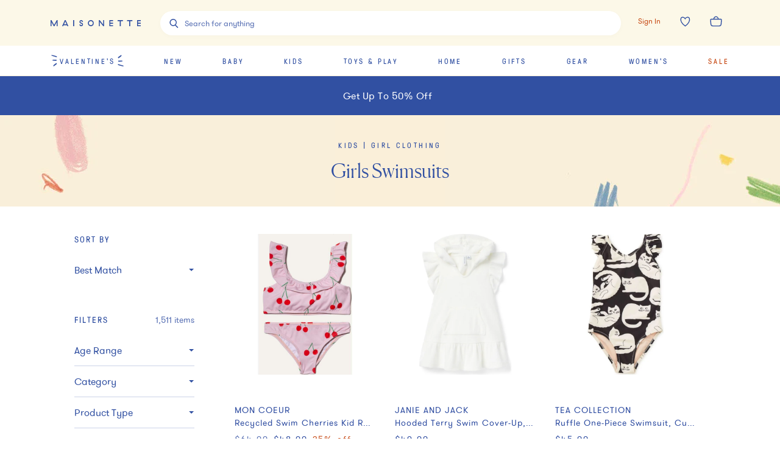

--- FILE ---
content_type: text/html; charset=utf-8
request_url: https://www.maisonette.com/shop/kids/girl-clothing/swim
body_size: 81077
content:
<!DOCTYPE html><html lang="en"><head><meta charSet="utf-8"/><meta name="viewport" content="width=device-width"/><title>Girls Swimsuits, Swimwear &amp; Bathing Suits | Maisonette</title><meta name="description" content="Shop our curated selection of little girls swimsuits and swimwear at Maisonette. Your favorite girls bathing suits will keep them feeling cool in the pool."/><meta property="og:title" content="Girls Swimsuits, Swimwear &amp; Bathing Suits | Maisonette"/><meta property="og:url" content="https://www.maisonette.com"/><meta property="og:description" content="Shop our curated selection of little girls swimsuits and swimwear at Maisonette. Your favorite girls bathing suits will keep them feeling cool in the pool."/><meta name="twitter:title" content="Girls Swimsuits, Swimwear &amp; Bathing Suits | Maisonette"/><meta name="twitter:description" content="Shop our curated selection of little girls swimsuits and swimwear at Maisonette. Your favorite girls bathing suits will keep them feeling cool in the pool."/><link rel="canonical" href="https://www.maisonette.com/shop/kids/girl-clothing/swim"/><meta name="next-head-count" content="10"/><script>
                  performance.mark('HEAD Start');
                </script><script>
                !function(t,e,n,s,a,c,i,o,p){t.AppsFlyerSdkObject=a,t.AF=t.AF||function(){(t.AF.q=t.AF.q||[]).push([Date.now()].concat(Array.prototype.slice.call(arguments)))},t.AF.id=t.AF.id||i,t.AF.plugins={},o=e.createElement(n),p=e.getElementsByTagName(n)[0],o.async=1,o.src="https://websdk.appsflyer.com?"+(c.length>0?"st="+c.split(",").sort().join(",")+"&":"")+(i.length>0?"af_id="+i:""),p.parentNode.insertBefore(o,p)}(window,document,"script",0,"AF","banners",{banners: {key: "aa7f9835-791b-4285-90cc-ade2052e5843"}})
                AF('banners', 'showBanner')
              </script><link rel="preload" href="/fonts/328A02_0_0.woff2" as="font" crossorigin="anonymous"/><link rel="preload" href="/fonts/GT-Pressura-Regular.woff2" as="font" crossorigin="anonymous"/><link rel="preload" href="/fonts/GT-Walsheim-Pro-Regular.woff2" as="font" crossorigin="anonymous"/><link rel="preload" href="/fonts/Canela-Light-Web.woff2" as="font" crossorigin="anonymous"/><link rel="preload" href="/fonts/neuzeit.woff2" as="font" crossorigin="anonymous"/><link rel="apple-touch-icon" sizes="180x180" href="/images/favicon/apple-touch-icon.png"/><link rel="icon" type="image/png" sizes="32x32" href="/images/favicon/favicon-32x32.png"/><link rel="icon" type="image/png" sizes="16x16" href="/images/favicon/favicon-16x16.png"/><link rel="manifest" href="/images/favicon/site.webmanifest"/><link rel="mask-icon" href="/images/favicon/safari-pinned-tab.svg" color="#3150A2"/><meta name="msapplication-TileColor" content="#da532c"/><meta name="theme-color" content="#2A4BA2"/><link rel="preconnect" href="https://assets.maisonette.com"/><link rel="preconnect" href="https://api.maisonette.com"/><link rel="preconnect" href="https://eclaire-content.maisonette.com"/><link rel="preconnect" href="https://ekr.zdassets.com"/><link rel="preconnect" href="https://fast.a.klaviyo.com"/><link rel="preconnect" href="https://t.paypal.com"/><link rel="preconnect" href="https://www.paypal.com"/><link rel="preconnect" href="https://www.google.com"/><link rel="preconnect" href="https://www.googleadservices.com"/><link rel="preconnect" href="https://www.google-analytics.com"/><link rel="preconnect" href="https://googleads.g.doubleclick.net"/><link rel="preconnect" href="https://dev.visualwebsiteoptimizer.com"/><script async="">
                window['dataLayer'] = window['dataLayer'] || [];
                // Inject user_id early if available from cookie
                  (function() {
                    try {
                      var userDataCookie = document.cookie.split('; ').find(function(row) {
                        return row.startsWith('maisonette_user_data=');
                      });
                      if (userDataCookie) {
                        var cookieValue = userDataCookie.split('=')[1];
                        var userData = JSON.parse(decodeURIComponent(cookieValue));
                        if (userData && userData.id) {
                          window['dataLayer'] = window['dataLayer'] || [];
                          window['dataLayer'].push({
                            user_id: userData.id.toString()
                          });
                        }
                      }
                    } catch (e) {
                      // Silently fail if cookie parsing fails
                    }
                  })();
                  (function(w,d,s,l,i){w[l]=w[l]||[];w[l].push({'gtm.start':
                  new Date().getTime(),event:'gtm.js'});var f=d.getElementsByTagName(s)[0],
                  j=d.createElement(s),dl=l!='dataLayer'?'&l='+l:'';j.async=true;j.src=
                  'https://www.googletagmanager.com/gtm.js?id='+i+dl;f.parentNode.insertBefore(j,f);
                  })(window,document,'script','dataLayer','GTM-NPQH7VV');
                  </script><script async="" type="text/javascript" src="https://apps.bazaarvoice.com/deployments/maisonette/main_site/production/en_US/bv.js"></script><script>
                LUX=(function(){var a=("undefined"!==typeof(LUX)&&"undefined"!==typeof(LUX.gaMarks)?LUX.gaMarks:[]);var d=("undefined"!==typeof(LUX)&&"undefined"!==typeof(LUX.gaMeasures)?LUX.gaMeasures:[]);var j="LUX_start";var k=window.performance;var l=("undefined"!==typeof(LUX)&&LUX.ns?LUX.ns:(Date.now?Date.now():+(new Date())));if(k&&k.timing&&k.timing.navigationStart){l=k.timing.navigationStart}function f(){if(k&&k.now){return k.now()}var o=Date.now?Date.now():+(new Date());return o-l}function b(n){if(k){if(k.mark){return k.mark(n)}else{if(k.webkitMark){return k.webkitMark(n)}}}a.push({name:n,entryType:"mark",startTime:f(),duration:0});return}function m(p,t,n){if("undefined"===typeof(t)&&h(j)){t=j}if(k){if(k.measure){if(t){if(n){return k.measure(p,t,n)}else{return k.measure(p,t)}}else{return k.measure(p)}}else{if(k.webkitMeasure){return k.webkitMeasure(p,t,n)}}}var r=0,o=f();if(t){var s=h(t);if(s){r=s.startTime}else{if(k&&k.timing&&k.timing[t]){r=k.timing[t]-k.timing.navigationStart}else{return}}}if(n){var q=h(n);if(q){o=q.startTime}else{if(k&&k.timing&&k.timing[n]){o=k.timing[n]-k.timing.navigationStart}else{return}}}d.push({name:p,entryType:"measure",startTime:r,duration:(o-r)});return}function h(n){return c(n,g())}function c(p,o){for(i=o.length-1;i>=0;i--){var n=o[i];if(p===n.name){return n}}return undefined}function g(){if(k){if(k.getEntriesByType){return k.getEntriesByType("mark")}else{if(k.webkitGetEntriesByType){return k.webkitGetEntriesByType("mark")}}}return a}return{mark:b,measure:m,gaMarks:a,gaMeasures:d}})();LUX.ns=(Date.now?Date.now():+(new Date()));LUX.ac=[];LUX.cmd=function(a){LUX.ac.push(a)};LUX.init=function(){LUX.cmd(["init"])};LUX.send=function(){LUX.cmd(["send"])};LUX.addData=function(a,b){LUX.cmd(["addData",a,b])};LUX_ae=[];window.addEventListener("error",function(a){LUX_ae.push(a)});LUX_al=[];if("function"===typeof(PerformanceObserver)&&"function"===typeof(PerformanceLongTaskTiming)){var LongTaskObserver=new PerformanceObserver(function(c){var b=c.getEntries();for(var a=0;a<b.length;a++){var d=b[a];LUX_al.push(d)}});try{LongTaskObserver.observe({type:["longtask"]})}catch(e){}};
              </script><script async="" crossorigin="anonymous" src="https://cdn.speedcurve.com/js/lux.js?id=533152030"></script><script type="text/javascript">
              (function(a,b,c,d,e,f,g){e['ire_o']=c;e[c]=e[c]||function(){(e[c].a=e[c].a||[]).push(arguments)};f=d.createElement(b);g=d.getElementsByTagName(b)[0];f.async=1;f.src=a;g.parentNode.insertBefore(f,g);})('https://d.impactradius-event.com/A2737899-4dc0-4af5-b2b2-dbd8248b1a3d1.js','script','ire',document,window);
                </script><script>
                  performance.mark('HEAD End')
                  performance.measure('HEAD Time', 'HEAD Start', 'HEAD End')
                </script><link rel="preload" href="https://assets.maisonette.com/_next/static/css/23b33e07ac1d4e39.css" as="style"/><link rel="stylesheet" href="https://assets.maisonette.com/_next/static/css/23b33e07ac1d4e39.css" data-n-g=""/><link rel="preload" href="https://assets.maisonette.com/_next/static/css/7c379a09b7d9be5c.css" as="style"/><link rel="stylesheet" href="https://assets.maisonette.com/_next/static/css/7c379a09b7d9be5c.css" data-n-p=""/><link rel="preload" href="https://assets.maisonette.com/_next/static/css/35ddfdb9db0a7112.css" as="style"/><link rel="stylesheet" href="https://assets.maisonette.com/_next/static/css/35ddfdb9db0a7112.css"/><noscript data-n-css=""></noscript><script defer="" nomodule="" src="https://assets.maisonette.com/_next/static/chunks/polyfills-c67a75d1b6f99dc8.js"></script><script defer="" src="https://assets.maisonette.com/_next/static/chunks/react_toastify.ae47fcea9afda94a.js"></script><script defer="" src="https://assets.maisonette.com/_next/static/chunks/320.3eb15fd1149295ae.js"></script><script defer="" src="https://assets.maisonette.com/_next/static/chunks/1060.dec6097fc84420fd.js"></script><script defer="" src="https://assets.maisonette.com/_next/static/chunks/4947-fa2ef963d618e741.js"></script><script defer="" src="https://assets.maisonette.com/_next/static/chunks/5626.8bbc0812366c2cb6.js"></script><script defer="" src="https://assets.maisonette.com/_next/static/chunks/3680.962131b1a8e668c4.js"></script><script defer="" src="https://assets.maisonette.com/_next/static/chunks/7887.2fcee9b4fe07f722.js"></script><script defer="" src="https://assets.maisonette.com/_next/static/chunks/337.a699b364cf710db0.js"></script><script defer="" src="https://assets.maisonette.com/_next/static/chunks/5069.ca91a6008e5ca529.js"></script><script defer="" src="https://assets.maisonette.com/_next/static/chunks/6084.5e4697d138985dd9.js"></script><script defer="" src="https://assets.maisonette.com/_next/static/chunks/9653.3985a92df14e2768.js"></script><script defer="" src="https://assets.maisonette.com/_next/static/chunks/5699.645a203a51e88dd5.js"></script><script defer="" src="https://assets.maisonette.com/_next/static/chunks/5714-028c622d4600056a.js"></script><script defer="" src="https://assets.maisonette.com/_next/static/chunks/5997-5af64599c2454d81.js"></script><script defer="" src="https://assets.maisonette.com/_next/static/chunks/6929-0d00e814f8a8d161.js"></script><script defer="" src="https://assets.maisonette.com/_next/static/chunks/7995.4cf0c9441854c54b.js"></script><script defer="" src="https://assets.maisonette.com/_next/static/chunks/8350.d31707eb4dfeea4a.js"></script><script defer="" src="https://assets.maisonette.com/_next/static/chunks/1926.7be8682fa9f7fa41.js"></script><script defer="" src="https://assets.maisonette.com/_next/static/chunks/9464.c8fcd05618265a5d.js"></script><script src="https://assets.maisonette.com/_next/static/chunks/webpack-41d747002703959c.js" defer=""></script><script src="https://assets.maisonette.com/_next/static/chunks/framework-3e58cadbcc365cda.js" defer=""></script><script src="https://assets.maisonette.com/_next/static/chunks/main-d4245c5b4c0dafcd.js" defer=""></script><script src="https://assets.maisonette.com/_next/static/chunks/pages/_app-ead5c20de89dd446.js" defer=""></script><script src="https://assets.maisonette.com/_next/static/chunks/29107295-b133b9f0bd8c6f37.js" defer=""></script><script src="https://assets.maisonette.com/_next/static/chunks/920-5d38caeca360553f.js" defer=""></script><script src="https://assets.maisonette.com/_next/static/chunks/3209-cd60e895ce614425.js" defer=""></script><script src="https://assets.maisonette.com/_next/static/chunks/2562-8563e0aa4eaeb3ca.js" defer=""></script><script src="https://assets.maisonette.com/_next/static/chunks/8489-8207ad3ff5efd77c.js" defer=""></script><script src="https://assets.maisonette.com/_next/static/chunks/129-57980407fe3874f3.js" defer=""></script><script src="https://assets.maisonette.com/_next/static/chunks/3917-f272572dca8e7a54.js" defer=""></script><script src="https://assets.maisonette.com/_next/static/chunks/6049-6bfd33e5ccba8b6d.js" defer=""></script><script src="https://assets.maisonette.com/_next/static/chunks/530-81a013234de09e3e.js" defer=""></script><script src="https://assets.maisonette.com/_next/static/chunks/5192-1b7002cacbac06d2.js" defer=""></script><script src="https://assets.maisonette.com/_next/static/chunks/1859-cb0945d4cf7305c6.js" defer=""></script><script src="https://assets.maisonette.com/_next/static/chunks/8404-17cefff63f0f0d0b.js" defer=""></script><script src="https://assets.maisonette.com/_next/static/chunks/8827-a23a5b639fb81ea4.js" defer=""></script><script src="https://assets.maisonette.com/_next/static/chunks/8277-99a16a13084a1a24.js" defer=""></script><script src="https://assets.maisonette.com/_next/static/chunks/7138-c4cebdbc3831e58a.js" defer=""></script><script src="https://assets.maisonette.com/_next/static/chunks/2501-f7cd9623036d1d60.js" defer=""></script><script src="https://assets.maisonette.com/_next/static/chunks/9907-ef7cb4347eadafc3.js" defer=""></script><script src="https://assets.maisonette.com/_next/static/chunks/9989-14493e18b8dcd06b.js" defer=""></script><script src="https://assets.maisonette.com/_next/static/chunks/1292-61f76bc64c7f0349.js" defer=""></script><script src="https://assets.maisonette.com/_next/static/chunks/56-b6b97036e7dc8fa3.js" defer=""></script><script src="https://assets.maisonette.com/_next/static/chunks/4312-e42ee563184df048.js" defer=""></script><script src="https://assets.maisonette.com/_next/static/chunks/5882-fd1633add9c3450c.js" defer=""></script><script src="https://assets.maisonette.com/_next/static/chunks/2257-249467c54e6d1f75.js" defer=""></script><script src="https://assets.maisonette.com/_next/static/chunks/5983-74873cc940cb7c51.js" defer=""></script><script src="https://assets.maisonette.com/_next/static/chunks/7096-660f421e71c1b47c.js" defer=""></script><script src="https://assets.maisonette.com/_next/static/chunks/pages/shop/%5B...cats%5D-1725942ef7c52426.js" defer=""></script><script src="https://assets.maisonette.com/_next/static/OJdqf50AnpNh9gEjKmkhg/_buildManifest.js" defer=""></script><script src="https://assets.maisonette.com/_next/static/OJdqf50AnpNh9gEjKmkhg/_ssgManifest.js" defer=""></script></head><body><div id="__next" data-reactroot=""><style data-emotion-css="1te5a0c">@-webkit-keyframes arrow-head{0%{-webkit-transform:translate3d(0,0,0);-ms-transform:translate3d(0,0,0);transform:translate3d(0,0,0);opacity:1;}49.5%{-webkit-transform:translate3d(100px,0,0);-ms-transform:translate3d(100px,0,0);transform:translate3d(100px,0,0);opacity:1;}50%{-webkit-transform:translate3d(100px,0,0);-ms-transform:translate3d(100px,0,0);transform:translate3d(100px,0,0);opacity:0;}50.5%{-webkit-transform:translate3d(-100px,0,0);-ms-transform:translate3d(-100px,0,0);transform:translate3d(-100px,0,0);opacity:0;}51%{-webkit-transform:translate3d(-100px,0,0);-ms-transform:translate3d(-100px,0,0);transform:translate3d(-100px,0,0);opacity:1;}100%{-webkit-transform:translate3d(0,0,0);-ms-transform:translate3d(0,0,0);transform:translate3d(0,0,0);opacity:1;}}@keyframes arrow-head{0%{-webkit-transform:translate3d(0,0,0);-ms-transform:translate3d(0,0,0);transform:translate3d(0,0,0);opacity:1;}49.5%{-webkit-transform:translate3d(100px,0,0);-ms-transform:translate3d(100px,0,0);transform:translate3d(100px,0,0);opacity:1;}50%{-webkit-transform:translate3d(100px,0,0);-ms-transform:translate3d(100px,0,0);transform:translate3d(100px,0,0);opacity:0;}50.5%{-webkit-transform:translate3d(-100px,0,0);-ms-transform:translate3d(-100px,0,0);transform:translate3d(-100px,0,0);opacity:0;}51%{-webkit-transform:translate3d(-100px,0,0);-ms-transform:translate3d(-100px,0,0);transform:translate3d(-100px,0,0);opacity:1;}100%{-webkit-transform:translate3d(0,0,0);-ms-transform:translate3d(0,0,0);transform:translate3d(0,0,0);opacity:1;}}@-webkit-keyframes spin{from{-webkit-transform:rotate(0);-ms-transform:rotate(0);transform:rotate(0);}to{-webkit-transform:rotate(359deg);-ms-transform:rotate(359deg);transform:rotate(359deg);}}@keyframes spin{from{-webkit-transform:rotate(0);-ms-transform:rotate(0);transform:rotate(0);}to{-webkit-transform:rotate(359deg);-ms-transform:rotate(359deg);transform:rotate(359deg);}}@font-face{font-family:'Canela Web';src:url('https://assets.maisonette.com/fonts/Canela-Light-Web.eot');src:url('https://assets.maisonette.com/fonts/Canela-Light-Web.eot?#iefix') format('embedded-opentype'),url('https://assets.maisonette.com/fonts/Canela-Light-Web.woff2') format('woff2'),url('https://assets.maisonette.com/fonts/Canela-Light-Web.woff') format('woff');font-weight:normal;font-style:normal;font-stretch:normal;font-display:swap;}@font-face{font-family:'GT Pressura Web';src:url('https://assets.maisonette.com/fonts/GT-Pressura-Regular.eot');src:url('https://assets.maisonette.com/fonts/GT-Pressura-Regular.eot?#iefix') format('embedded-opentype'),url('https://assets.maisonette.com/fonts/GT-Pressura-Regular.woff2') format('woff2'),url('https://assets.maisonette.com/fonts/GT-Pressura-Regular.woff') format('woff'),url('https://assets.maisonette.com/fonts/GT-Pressura-Regular.ttf') format('truetype');font-style:normal;font-display:swap;}@font-face{font-family:'GT Walsheim Web';src:url('https://assets.maisonette.com/fonts/GT-Walsheim-Pro-Regular.eot');src:url('https://assets.maisonette.com/fonts/GT-Walsheim-Pro-Regular.eot?#iefix') format('embedded-opentype'),url('https://assets.maisonette.com/fonts/GT-Walsheim-Pro-Regular.woff2') format('woff2'),url('https://assets.maisonette.com/fonts/GT-Walsheim-Pro-Regular.woff') format('woff'),url('https://assets.maisonette.com/fonts/GT-Walsheim-Pro-Regular.ttf') format('truetype');font-style:normal;font-display:swap;}html,body,div,span,applet,object,iframe,h1,h2,h3,h4,h5,h6,p,blockquote,pre,a,abbr,acronym,address,big,cite,code,del,dfn,em,img,ins,kbd,q,s,samp,small,strike,strong,sub,sup,tt,var,b,u,i,center,dl,dt,dd,ol,ul,li,fieldset,form,input,label,legend,table,caption,tbody,tfoot,thead,tr,th,td,article,aside,canvas,details,embed,figure,figcaption,footer,header,hgroup,menu,nav,output,ruby,section,summary,time,mark,audio,video{margin:0;padding:0;border:0;font-size:100%;font:inherit;vertical-align:baseline;}article,aside,details,figcaption,figure,footer,header,hgroup,menu,nav,section{display:block;}body{line-height:1;}ol,ul{list-style:none;}blockquote,q{quotes:none;}blockquote:before,blockquote:after,q:before,q:after{content:'';content:none;}table{border-collapse:collapse;border-spacing:0;}.Toastify__toast-container{z-index:9999;-webkit-transform:translate3d(0,0,9999px);position:fixed;padding:4px;width:320px;box-sizing:border-box;color:#fff;}.Toastify__toast-container--top-left{top:1em;left:1em;}.Toastify__toast-container--top-center{top:1em;left:50%;margin-left:-160px;}.Toastify__toast-container--top-right{top:1em;right:1em;}.Toastify__toast-container--bottom-left{bottom:1em;left:1em;}.Toastify__toast-container--bottom-center{bottom:1em;left:50%;margin-left:-160px;}.Toastify__toast-container--bottom-right{bottom:1em;right:1em;}@media only screen and (max-width:480px){.Toastify__toast-container{width:100vw;padding:0;left:0;margin:0;}.Toastify__toast-container--top-left,.Toastify__toast-container--top-center,.Toastify__toast-container--top-right{top:0;}.Toastify__toast-container--bottom-left,.Toastify__toast-container--bottom-center,.Toastify__toast-container--bottom-right{bottom:0;}.Toastify__toast-container--rtl{right:0;left:initial;}}.Toastify__toast{position:relative;min-height:64px;box-sizing:border-box;margin-bottom:1rem;padding:8px;border-radius:1px;box-shadow:0 1px 10px 0 rgba(0,0,0,0.1),0 2px 15px 0 rgba(0,0,0,0.05);display:-ms-flexbox;display:-webkit-box;display:-webkit-flex;display:-ms-flexbox;display:flex;-ms-flex-pack:justify;-webkit-box-pack:justify;-webkit-justify-content:space-between;-ms-flex-pack:justify;justify-content:space-between;max-height:800px;overflow:hidden;font-family:sans-serif;cursor:pointer;direction:ltr;}.Toastify__toast a{font-family:sans-serif;margin:0 0.5rem;}.Toastify__toast--rtl{direction:rtl;}.Toastify__toast--default{background:#fff;color:#aaa;}.Toastify__toast--info{background:#3150A2;}.Toastify__toast--success{background:#4B8B52;}.Toastify__toast--warning{background:#f1c40f;}.Toastify__toast--error{background:#f86B4E;}.Toastify__toast-body{margin:auto 0;-ms-flex:1;-webkit-flex:1;-ms-flex:1;flex:1;}@media only screen and (max-width:480px){.Toastify__toast{margin-bottom:0;}}.Toastify__close-button{color:#fff;font-weight:bold;font-size:14px;background:transparent;outline:none;border:none;padding:0;cursor:pointer;opacity:0.7;-webkit-transition:0.3s ease;transition:0.3s ease;-ms-flex-item-align:start;-webkit-align-self:flex-start;-ms-flex-item-align:start;align-self:flex-start;}.Toastify__close-button--default{color:#000;opacity:0.3;}.Toastify__close-button:hover,.Toastify__close-button:focus{opacity:1;}@-webkit-keyframes Toastify__trackProgress{0%{-webkit-transform:scaleX(1);-ms-transform:scaleX(1);transform:scaleX(1);}100%{-webkit-transform:scaleX(0);-ms-transform:scaleX(0);transform:scaleX(0);}}@keyframes Toastify__trackProgress{0%{-webkit-transform:scaleX(1);-ms-transform:scaleX(1);transform:scaleX(1);}100%{-webkit-transform:scaleX(0);-ms-transform:scaleX(0);transform:scaleX(0);}}.Toastify__progress-bar{position:absolute;bottom:0;left:0;width:100%;height:5px;z-index:9999;opacity:0.7;background-color:rgba(255,255,255,0.7);-webkit-transform-origin:left;-ms-transform-origin:left;transform-origin:left;}.Toastify__progress-bar--animated{-webkit-animation:Toastify__trackProgress linear 1 forwards;animation:Toastify__trackProgress linear 1 forwards;}.Toastify__progress-bar--controlled{-webkit-transition:-webkit-transform .2s;-webkit-transition:transform .2s;transition:transform .2s;}.Toastify__progress-bar--rtl{right:0;left:initial;-webkit-transform-origin:right;-ms-transform-origin:right;transform-origin:right;}.Toastify__progress-bar--default{background:linear-gradient(to right,#4cd964,#5ac8fa,#007aff,#34aadc,#5856d6,#ff2d55);}@-webkit-keyframes Toastify__bounceInRight{from,60%,75%,90%,to{-webkit-animation-timing-function:cubic-bezier(0.215,0.61,0.355,1);animation-timing-function:cubic-bezier(0.215,0.61,0.355,1);}from{opacity:0;-webkit-transform:translate3d(3000px,0,0);-ms-transform:translate3d(3000px,0,0);transform:translate3d(3000px,0,0);}60%{opacity:1;-webkit-transform:translate3d(-25px,0,0);-ms-transform:translate3d(-25px,0,0);transform:translate3d(-25px,0,0);}75%{-webkit-transform:translate3d(10px,0,0);-ms-transform:translate3d(10px,0,0);transform:translate3d(10px,0,0);}90%{-webkit-transform:translate3d(-5px,0,0);-ms-transform:translate3d(-5px,0,0);transform:translate3d(-5px,0,0);}to{-webkit-transform:none;-ms-transform:none;transform:none;}}@keyframes Toastify__bounceInRight{from,60%,75%,90%,to{-webkit-animation-timing-function:cubic-bezier(0.215,0.61,0.355,1);animation-timing-function:cubic-bezier(0.215,0.61,0.355,1);}from{opacity:0;-webkit-transform:translate3d(3000px,0,0);-ms-transform:translate3d(3000px,0,0);transform:translate3d(3000px,0,0);}60%{opacity:1;-webkit-transform:translate3d(-25px,0,0);-ms-transform:translate3d(-25px,0,0);transform:translate3d(-25px,0,0);}75%{-webkit-transform:translate3d(10px,0,0);-ms-transform:translate3d(10px,0,0);transform:translate3d(10px,0,0);}90%{-webkit-transform:translate3d(-5px,0,0);-ms-transform:translate3d(-5px,0,0);transform:translate3d(-5px,0,0);}to{-webkit-transform:none;-ms-transform:none;transform:none;}}@-webkit-keyframes Toastify__bounceOutRight{20%{opacity:1;-webkit-transform:translate3d(-20px,0,0);-ms-transform:translate3d(-20px,0,0);transform:translate3d(-20px,0,0);}to{opacity:0;-webkit-transform:translate3d(2000px,0,0);-ms-transform:translate3d(2000px,0,0);transform:translate3d(2000px,0,0);}}@keyframes Toastify__bounceOutRight{20%{opacity:1;-webkit-transform:translate3d(-20px,0,0);-ms-transform:translate3d(-20px,0,0);transform:translate3d(-20px,0,0);}to{opacity:0;-webkit-transform:translate3d(2000px,0,0);-ms-transform:translate3d(2000px,0,0);transform:translate3d(2000px,0,0);}}@-webkit-keyframes Toastify__bounceInLeft{from,60%,75%,90%,to{-webkit-animation-timing-function:cubic-bezier(0.215,0.61,0.355,1);animation-timing-function:cubic-bezier(0.215,0.61,0.355,1);}0%{opacity:0;-webkit-transform:translate3d(-3000px,0,0);-ms-transform:translate3d(-3000px,0,0);transform:translate3d(-3000px,0,0);}60%{opacity:1;-webkit-transform:translate3d(25px,0,0);-ms-transform:translate3d(25px,0,0);transform:translate3d(25px,0,0);}75%{-webkit-transform:translate3d(-10px,0,0);-ms-transform:translate3d(-10px,0,0);transform:translate3d(-10px,0,0);}90%{-webkit-transform:translate3d(5px,0,0);-ms-transform:translate3d(5px,0,0);transform:translate3d(5px,0,0);}to{-webkit-transform:none;-ms-transform:none;transform:none;}}@keyframes Toastify__bounceInLeft{from,60%,75%,90%,to{-webkit-animation-timing-function:cubic-bezier(0.215,0.61,0.355,1);animation-timing-function:cubic-bezier(0.215,0.61,0.355,1);}0%{opacity:0;-webkit-transform:translate3d(-3000px,0,0);-ms-transform:translate3d(-3000px,0,0);transform:translate3d(-3000px,0,0);}60%{opacity:1;-webkit-transform:translate3d(25px,0,0);-ms-transform:translate3d(25px,0,0);transform:translate3d(25px,0,0);}75%{-webkit-transform:translate3d(-10px,0,0);-ms-transform:translate3d(-10px,0,0);transform:translate3d(-10px,0,0);}90%{-webkit-transform:translate3d(5px,0,0);-ms-transform:translate3d(5px,0,0);transform:translate3d(5px,0,0);}to{-webkit-transform:none;-ms-transform:none;transform:none;}}@-webkit-keyframes Toastify__bounceOutLeft{20%{opacity:1;-webkit-transform:translate3d(20px,0,0);-ms-transform:translate3d(20px,0,0);transform:translate3d(20px,0,0);}to{opacity:0;-webkit-transform:translate3d(-2000px,0,0);-ms-transform:translate3d(-2000px,0,0);transform:translate3d(-2000px,0,0);}}@keyframes Toastify__bounceOutLeft{20%{opacity:1;-webkit-transform:translate3d(20px,0,0);-ms-transform:translate3d(20px,0,0);transform:translate3d(20px,0,0);}to{opacity:0;-webkit-transform:translate3d(-2000px,0,0);-ms-transform:translate3d(-2000px,0,0);transform:translate3d(-2000px,0,0);}}@-webkit-keyframes Toastify__bounceInUp{from,60%,75%,90%,to{-webkit-animation-timing-function:cubic-bezier(0.215,0.61,0.355,1);animation-timing-function:cubic-bezier(0.215,0.61,0.355,1);}from{opacity:0;-webkit-transform:translate3d(0,3000px,0);-ms-transform:translate3d(0,3000px,0);transform:translate3d(0,3000px,0);}60%{opacity:1;-webkit-transform:translate3d(0,-20px,0);-ms-transform:translate3d(0,-20px,0);transform:translate3d(0,-20px,0);}75%{-webkit-transform:translate3d(0,10px,0);-ms-transform:translate3d(0,10px,0);transform:translate3d(0,10px,0);}90%{-webkit-transform:translate3d(0,-5px,0);-ms-transform:translate3d(0,-5px,0);transform:translate3d(0,-5px,0);}to{-webkit-transform:translate3d(0,0,0);-ms-transform:translate3d(0,0,0);transform:translate3d(0,0,0);}}@keyframes Toastify__bounceInUp{from,60%,75%,90%,to{-webkit-animation-timing-function:cubic-bezier(0.215,0.61,0.355,1);animation-timing-function:cubic-bezier(0.215,0.61,0.355,1);}from{opacity:0;-webkit-transform:translate3d(0,3000px,0);-ms-transform:translate3d(0,3000px,0);transform:translate3d(0,3000px,0);}60%{opacity:1;-webkit-transform:translate3d(0,-20px,0);-ms-transform:translate3d(0,-20px,0);transform:translate3d(0,-20px,0);}75%{-webkit-transform:translate3d(0,10px,0);-ms-transform:translate3d(0,10px,0);transform:translate3d(0,10px,0);}90%{-webkit-transform:translate3d(0,-5px,0);-ms-transform:translate3d(0,-5px,0);transform:translate3d(0,-5px,0);}to{-webkit-transform:translate3d(0,0,0);-ms-transform:translate3d(0,0,0);transform:translate3d(0,0,0);}}@-webkit-keyframes Toastify__bounceOutUp{20%{-webkit-transform:translate3d(0,-10px,0);-ms-transform:translate3d(0,-10px,0);transform:translate3d(0,-10px,0);}40%,45%{opacity:1;-webkit-transform:translate3d(0,20px,0);-ms-transform:translate3d(0,20px,0);transform:translate3d(0,20px,0);}to{opacity:0;-webkit-transform:translate3d(0,-2000px,0);-ms-transform:translate3d(0,-2000px,0);transform:translate3d(0,-2000px,0);}}@keyframes Toastify__bounceOutUp{20%{-webkit-transform:translate3d(0,-10px,0);-ms-transform:translate3d(0,-10px,0);transform:translate3d(0,-10px,0);}40%,45%{opacity:1;-webkit-transform:translate3d(0,20px,0);-ms-transform:translate3d(0,20px,0);transform:translate3d(0,20px,0);}to{opacity:0;-webkit-transform:translate3d(0,-2000px,0);-ms-transform:translate3d(0,-2000px,0);transform:translate3d(0,-2000px,0);}}@-webkit-keyframes Toastify__bounceInDown{from,60%,75%,90%,to{-webkit-animation-timing-function:cubic-bezier(0.215,0.61,0.355,1);animation-timing-function:cubic-bezier(0.215,0.61,0.355,1);}0%{opacity:0;-webkit-transform:translate3d(0,-3000px,0);-ms-transform:translate3d(0,-3000px,0);transform:translate3d(0,-3000px,0);}60%{opacity:1;-webkit-transform:translate3d(0,25px,0);-ms-transform:translate3d(0,25px,0);transform:translate3d(0,25px,0);}75%{-webkit-transform:translate3d(0,-10px,0);-ms-transform:translate3d(0,-10px,0);transform:translate3d(0,-10px,0);}90%{-webkit-transform:translate3d(0,5px,0);-ms-transform:translate3d(0,5px,0);transform:translate3d(0,5px,0);}to{-webkit-transform:none;-ms-transform:none;transform:none;}}@keyframes Toastify__bounceInDown{from,60%,75%,90%,to{-webkit-animation-timing-function:cubic-bezier(0.215,0.61,0.355,1);animation-timing-function:cubic-bezier(0.215,0.61,0.355,1);}0%{opacity:0;-webkit-transform:translate3d(0,-3000px,0);-ms-transform:translate3d(0,-3000px,0);transform:translate3d(0,-3000px,0);}60%{opacity:1;-webkit-transform:translate3d(0,25px,0);-ms-transform:translate3d(0,25px,0);transform:translate3d(0,25px,0);}75%{-webkit-transform:translate3d(0,-10px,0);-ms-transform:translate3d(0,-10px,0);transform:translate3d(0,-10px,0);}90%{-webkit-transform:translate3d(0,5px,0);-ms-transform:translate3d(0,5px,0);transform:translate3d(0,5px,0);}to{-webkit-transform:none;-ms-transform:none;transform:none;}}@-webkit-keyframes Toastify__bounceOutDown{20%{-webkit-transform:translate3d(0,10px,0);-ms-transform:translate3d(0,10px,0);transform:translate3d(0,10px,0);}40%,45%{opacity:1;-webkit-transform:translate3d(0,-20px,0);-ms-transform:translate3d(0,-20px,0);transform:translate3d(0,-20px,0);}to{opacity:0;-webkit-transform:translate3d(0,2000px,0);-ms-transform:translate3d(0,2000px,0);transform:translate3d(0,2000px,0);}}@keyframes Toastify__bounceOutDown{20%{-webkit-transform:translate3d(0,10px,0);-ms-transform:translate3d(0,10px,0);transform:translate3d(0,10px,0);}40%,45%{opacity:1;-webkit-transform:translate3d(0,-20px,0);-ms-transform:translate3d(0,-20px,0);transform:translate3d(0,-20px,0);}to{opacity:0;-webkit-transform:translate3d(0,2000px,0);-ms-transform:translate3d(0,2000px,0);transform:translate3d(0,2000px,0);}}.Toastify__bounce-enter--top-left,.Toastify__bounce-enter--bottom-left{-webkit-animation-name:Toastify__bounceInLeft;animation-name:Toastify__bounceInLeft;}.Toastify__bounce-enter--top-right,.Toastify__bounce-enter--bottom-right{-webkit-animation-name:Toastify__bounceInRight;animation-name:Toastify__bounceInRight;}.Toastify__bounce-enter--top-center{-webkit-animation-name:Toastify__bounceInDown;animation-name:Toastify__bounceInDown;}.Toastify__bounce-enter--bottom-center{-webkit-animation-name:Toastify__bounceInUp;animation-name:Toastify__bounceInUp;}.Toastify__bounce-exit--top-left,.Toastify__bounce-exit--bottom-left{-webkit-animation-name:Toastify__bounceOutLeft;animation-name:Toastify__bounceOutLeft;}.Toastify__bounce-exit--top-right,.Toastify__bounce-exit--bottom-right{-webkit-animation-name:Toastify__bounceOutRight;animation-name:Toastify__bounceOutRight;}.Toastify__bounce-exit--top-center{-webkit-animation-name:Toastify__bounceOutUp;animation-name:Toastify__bounceOutUp;}.Toastify__bounce-exit--bottom-center{-webkit-animation-name:Toastify__bounceOutDown;animation-name:Toastify__bounceOutDown;}@-webkit-keyframes Toastify__zoomIn{from{opacity:0;-webkit-transform:scale3d(0.3,0.3,0.3);-ms-transform:scale3d(0.3,0.3,0.3);transform:scale3d(0.3,0.3,0.3);}50%{opacity:1;}}@keyframes Toastify__zoomIn{from{opacity:0;-webkit-transform:scale3d(0.3,0.3,0.3);-ms-transform:scale3d(0.3,0.3,0.3);transform:scale3d(0.3,0.3,0.3);}50%{opacity:1;}}@-webkit-keyframes Toastify__zoomOut{from{opacity:1;}50%{opacity:0;-webkit-transform:scale3d(0.3,0.3,0.3);-ms-transform:scale3d(0.3,0.3,0.3);transform:scale3d(0.3,0.3,0.3);}to{opacity:0;}}@keyframes Toastify__zoomOut{from{opacity:1;}50%{opacity:0;-webkit-transform:scale3d(0.3,0.3,0.3);-ms-transform:scale3d(0.3,0.3,0.3);transform:scale3d(0.3,0.3,0.3);}to{opacity:0;}}.Toastify__zoom-enter{-webkit-animation-name:Toastify__zoomIn;animation-name:Toastify__zoomIn;}.Toastify__zoom-exit{-webkit-animation-name:Toastify__zoomOut;animation-name:Toastify__zoomOut;}@-webkit-keyframes Toastify__flipIn{from{-webkit-transform:perspective(400px) rotate3d(1,0,0,90deg);-ms-transform:perspective(400px) rotate3d(1,0,0,90deg);transform:perspective(400px) rotate3d(1,0,0,90deg);-webkit-animation-timing-function:ease-in;animation-timing-function:ease-in;opacity:0;}40%{-webkit-transform:perspective(400px) rotate3d(1,0,0,-20deg);-ms-transform:perspective(400px) rotate3d(1,0,0,-20deg);transform:perspective(400px) rotate3d(1,0,0,-20deg);-webkit-animation-timing-function:ease-in;animation-timing-function:ease-in;}60%{-webkit-transform:perspective(400px) rotate3d(1,0,0,10deg);-ms-transform:perspective(400px) rotate3d(1,0,0,10deg);transform:perspective(400px) rotate3d(1,0,0,10deg);opacity:1;}80%{-webkit-transform:perspective(400px) rotate3d(1,0,0,-5deg);-ms-transform:perspective(400px) rotate3d(1,0,0,-5deg);transform:perspective(400px) rotate3d(1,0,0,-5deg);}to{-webkit-transform:perspective(400px);-ms-transform:perspective(400px);transform:perspective(400px);}}@keyframes Toastify__flipIn{from{-webkit-transform:perspective(400px) rotate3d(1,0,0,90deg);-ms-transform:perspective(400px) rotate3d(1,0,0,90deg);transform:perspective(400px) rotate3d(1,0,0,90deg);-webkit-animation-timing-function:ease-in;animation-timing-function:ease-in;opacity:0;}40%{-webkit-transform:perspective(400px) rotate3d(1,0,0,-20deg);-ms-transform:perspective(400px) rotate3d(1,0,0,-20deg);transform:perspective(400px) rotate3d(1,0,0,-20deg);-webkit-animation-timing-function:ease-in;animation-timing-function:ease-in;}60%{-webkit-transform:perspective(400px) rotate3d(1,0,0,10deg);-ms-transform:perspective(400px) rotate3d(1,0,0,10deg);transform:perspective(400px) rotate3d(1,0,0,10deg);opacity:1;}80%{-webkit-transform:perspective(400px) rotate3d(1,0,0,-5deg);-ms-transform:perspective(400px) rotate3d(1,0,0,-5deg);transform:perspective(400px) rotate3d(1,0,0,-5deg);}to{-webkit-transform:perspective(400px);-ms-transform:perspective(400px);transform:perspective(400px);}}@-webkit-keyframes Toastify__flipOut{from{-webkit-transform:perspective(400px);-ms-transform:perspective(400px);transform:perspective(400px);}30%{-webkit-transform:perspective(400px) rotate3d(1,0,0,-20deg);-ms-transform:perspective(400px) rotate3d(1,0,0,-20deg);transform:perspective(400px) rotate3d(1,0,0,-20deg);opacity:1;}to{-webkit-transform:perspective(400px) rotate3d(1,0,0,90deg);-ms-transform:perspective(400px) rotate3d(1,0,0,90deg);transform:perspective(400px) rotate3d(1,0,0,90deg);opacity:0;}}@keyframes Toastify__flipOut{from{-webkit-transform:perspective(400px);-ms-transform:perspective(400px);transform:perspective(400px);}30%{-webkit-transform:perspective(400px) rotate3d(1,0,0,-20deg);-ms-transform:perspective(400px) rotate3d(1,0,0,-20deg);transform:perspective(400px) rotate3d(1,0,0,-20deg);opacity:1;}to{-webkit-transform:perspective(400px) rotate3d(1,0,0,90deg);-ms-transform:perspective(400px) rotate3d(1,0,0,90deg);transform:perspective(400px) rotate3d(1,0,0,90deg);opacity:0;}}.Toastify__flip-enter{-webkit-animation-name:Toastify__flipIn;animation-name:Toastify__flipIn;}.Toastify__flip-exit{-webkit-animation-name:Toastify__flipOut;animation-name:Toastify__flipOut;}@-webkit-keyframes Toastify__slideInRight{from{-webkit-transform:translate3d(110%,0,0);-ms-transform:translate3d(110%,0,0);transform:translate3d(110%,0,0);visibility:visible;}to{-webkit-transform:translate3d(0,0,0);-ms-transform:translate3d(0,0,0);transform:translate3d(0,0,0);}}@keyframes Toastify__slideInRight{from{-webkit-transform:translate3d(110%,0,0);-ms-transform:translate3d(110%,0,0);transform:translate3d(110%,0,0);visibility:visible;}to{-webkit-transform:translate3d(0,0,0);-ms-transform:translate3d(0,0,0);transform:translate3d(0,0,0);}}@-webkit-keyframes Toastify__slideInLeft{from{-webkit-transform:translate3d(-110%,0,0);-ms-transform:translate3d(-110%,0,0);transform:translate3d(-110%,0,0);visibility:visible;}to{-webkit-transform:translate3d(0,0,0);-ms-transform:translate3d(0,0,0);transform:translate3d(0,0,0);}}@keyframes Toastify__slideInLeft{from{-webkit-transform:translate3d(-110%,0,0);-ms-transform:translate3d(-110%,0,0);transform:translate3d(-110%,0,0);visibility:visible;}to{-webkit-transform:translate3d(0,0,0);-ms-transform:translate3d(0,0,0);transform:translate3d(0,0,0);}}@-webkit-keyframes Toastify__slideInUp{from{-webkit-transform:translate3d(0,110%,0);-ms-transform:translate3d(0,110%,0);transform:translate3d(0,110%,0);visibility:visible;}to{-webkit-transform:translate3d(0,0,0);-ms-transform:translate3d(0,0,0);transform:translate3d(0,0,0);}}@keyframes Toastify__slideInUp{from{-webkit-transform:translate3d(0,110%,0);-ms-transform:translate3d(0,110%,0);transform:translate3d(0,110%,0);visibility:visible;}to{-webkit-transform:translate3d(0,0,0);-ms-transform:translate3d(0,0,0);transform:translate3d(0,0,0);}}@-webkit-keyframes Toastify__slideInDown{from{-webkit-transform:translate3d(0,-110%,0);-ms-transform:translate3d(0,-110%,0);transform:translate3d(0,-110%,0);visibility:visible;}to{-webkit-transform:translate3d(0,0,0);-ms-transform:translate3d(0,0,0);transform:translate3d(0,0,0);}}@keyframes Toastify__slideInDown{from{-webkit-transform:translate3d(0,-110%,0);-ms-transform:translate3d(0,-110%,0);transform:translate3d(0,-110%,0);visibility:visible;}to{-webkit-transform:translate3d(0,0,0);-ms-transform:translate3d(0,0,0);transform:translate3d(0,0,0);}}@-webkit-keyframes Toastify__slideOutRight{from{-webkit-transform:translate3d(0,0,0);-ms-transform:translate3d(0,0,0);transform:translate3d(0,0,0);}to{visibility:hidden;-webkit-transform:translate3d(110%,0,0);-ms-transform:translate3d(110%,0,0);transform:translate3d(110%,0,0);}}@keyframes Toastify__slideOutRight{from{-webkit-transform:translate3d(0,0,0);-ms-transform:translate3d(0,0,0);transform:translate3d(0,0,0);}to{visibility:hidden;-webkit-transform:translate3d(110%,0,0);-ms-transform:translate3d(110%,0,0);transform:translate3d(110%,0,0);}}@-webkit-keyframes Toastify__slideOutLeft{from{-webkit-transform:translate3d(0,0,0);-ms-transform:translate3d(0,0,0);transform:translate3d(0,0,0);}to{visibility:hidden;-webkit-transform:translate3d(-110%,0,0);-ms-transform:translate3d(-110%,0,0);transform:translate3d(-110%,0,0);}}@keyframes Toastify__slideOutLeft{from{-webkit-transform:translate3d(0,0,0);-ms-transform:translate3d(0,0,0);transform:translate3d(0,0,0);}to{visibility:hidden;-webkit-transform:translate3d(-110%,0,0);-ms-transform:translate3d(-110%,0,0);transform:translate3d(-110%,0,0);}}@-webkit-keyframes Toastify__slideOutDown{from{-webkit-transform:translate3d(0,0,0);-ms-transform:translate3d(0,0,0);transform:translate3d(0,0,0);}to{visibility:hidden;-webkit-transform:translate3d(0,500px,0);-ms-transform:translate3d(0,500px,0);transform:translate3d(0,500px,0);}}@keyframes Toastify__slideOutDown{from{-webkit-transform:translate3d(0,0,0);-ms-transform:translate3d(0,0,0);transform:translate3d(0,0,0);}to{visibility:hidden;-webkit-transform:translate3d(0,500px,0);-ms-transform:translate3d(0,500px,0);transform:translate3d(0,500px,0);}}@-webkit-keyframes Toastify__slideOutUp{from{-webkit-transform:translate3d(0,0,0);-ms-transform:translate3d(0,0,0);transform:translate3d(0,0,0);}to{visibility:hidden;-webkit-transform:translate3d(0,-500px,0);-ms-transform:translate3d(0,-500px,0);transform:translate3d(0,-500px,0);}}@keyframes Toastify__slideOutUp{from{-webkit-transform:translate3d(0,0,0);-ms-transform:translate3d(0,0,0);transform:translate3d(0,0,0);}to{visibility:hidden;-webkit-transform:translate3d(0,-500px,0);-ms-transform:translate3d(0,-500px,0);transform:translate3d(0,-500px,0);}}.Toastify__slide-enter--top-left,.Toastify__slide-enter--bottom-left{-webkit-animation-name:Toastify__slideInLeft;animation-name:Toastify__slideInLeft;}.Toastify__slide-enter--top-right,.Toastify__slide-enter--bottom-right{-webkit-animation-name:Toastify__slideInRight;animation-name:Toastify__slideInRight;}.Toastify__slide-enter--top-center{-webkit-animation-name:Toastify__slideInDown;animation-name:Toastify__slideInDown;}.Toastify__slide-enter--bottom-center{-webkit-animation-name:Toastify__slideInUp;animation-name:Toastify__slideInUp;}.Toastify__slide-exit--top-left,.Toastify__slide-exit--bottom-left{-webkit-animation-name:Toastify__slideOutLeft;animation-name:Toastify__slideOutLeft;}.Toastify__slide-exit--top-right,.Toastify__slide-exit--bottom-right{-webkit-animation-name:Toastify__slideOutRight;animation-name:Toastify__slideOutRight;}.Toastify__slide-exit--top-center{-webkit-animation-name:Toastify__slideOutUp;animation-name:Toastify__slideOutUp;}.Toastify__slide-exit--bottom-center{-webkit-animation-name:Toastify__slideOutDown;animation-name:Toastify__slideOutDown;}#nprogress{pointer-events:none;-webkit-transition:none !important;transition:none !important;}#nprogress .bar-wrapper{z-index:6000;width:100%;height:0.4rem;background:#F9E6C3;}#nprogress .bar{width:100%;height:0.4rem;background:#2F4DA1;}html{box-sizing:border-box;font-size:10px;}*,*::before,*::after{box-sizing:inherit;}*:focus{outline:none;}body{-webkit-font-smoothing:antialiased;font-family:GT Walsheim Web,Helvetica,Trebuchet MS,sans-serif;font-size:1.5rem;line-height:1.5;margin:0;padding:0;overflow-x:hidden;text-rendering:optimizeLegibility;}a{color:#3150A2;display:inline-block;font-family:GT Walsheim Web,Helvetica,Trebuchet MS,sans-serif;-webkit-letter-spacing:0.05rem;-moz-letter-spacing:0.05rem;-ms-letter-spacing:0.05rem;letter-spacing:0.05rem;-webkit-text-decoration:underline;text-decoration:underline;}em{font-style:italic;}input,textarea,button,select{border-radius:0;}input:-webkit-autofill,input:-webkit-autofill:hover,input:-webkit-autofill:focus,input:-webkit-autofill:active{-webkit-transition:background-color 60000s ease-in-out 0s !important;transition:background-color 60000s ease-in-out 0s !important;}::selection{background:#3150A2;color:#FCF8E8;text-shadow:none;}.cms-content b{font-weight:bold;}.lazyload,.lazyloading{opacity:0;}.lazyloaded{opacity:1;-webkit-transition:opacity 300ms ease-in-out;transition:opacity 300ms ease-in-out;}.page-transition-enter{opacity:0;}.page-transition-enter-active{opacity:1;-webkit-transition:opacity 300ms;transition:opacity 300ms;}.page-transition-exit{opacity:1;}.page-transition-exit-active{opacity:0;-webkit-transition:opacity 300ms;transition:opacity 300ms;}.skiptocontent{position:absolute;width:1px;height:1px;padding:0;margin:-1px;overflow:hidden;-webkit-clip:rect(0,0,0,0);clip:rect(0,0,0,0);border:0;}.skiptocontent:focus{pointer-events:auto;opacity:1;background:#3150A2;}.story__hero{text-align:center;padding:0;}@media screen and (min-width:768px){.story__hero{padding:6rem 0;margin:0 auto;width:1200px;max-width:100%;}}.story__hero .heading--2{color:#3150A2;}.story__hero .home-edits__heading-link{font-size:1.2rem;font-family:GT Pressura Web,Arial Narrow,Arial,sans-serif;-webkit-text-decoration:none;text-decoration:none;text-transform:uppercase;-webkit-letter-spacing:0.24em;-moz-letter-spacing:0.24em;-ms-letter-spacing:0.24em;letter-spacing:0.24em;}.story__hero .home-edits__heading-link:hover{opacity:0.75;}.story__hero .shop-now{border-bottom:3px solid #3150A2;}.hr{height:1px;width:100%;background:#b5c1dc;border:none;margin:2.9297rem 0;-webkit-order:99;-ms-flex-order:99;order:99;}.markup{color:#3150A2;font-family:GT Walsheim Web,Helvetica,Trebuchet MS,sans-serif;}.markup hr{width:calc(100vw - 50px);margin:4.5rem 3rem;}@media screen and (min-width:1200px){.markup hr{width:100%;margin:4.5rem auto;}}.careers-element{display:-webkit-box;display:-webkit-flex;display:-ms-flexbox;display:flex;border-top:1px solid #3150A2;-webkit-flex-direction:column;-ms-flex-direction:column;flex-direction:column;padding:2.3438rem 0;}.careers-element a{font-family:inherit;}@media screen and (min-width:768px){.careers-element{-webkit-flex-direction:row;-ms-flex-direction:row;flex-direction:row;}}.careers-element .exported-heading{font-family:Canela Web,Big Caslon,Times New Roman,Times,serif;font-size:2.3438rem;-webkit-flex:0 0 auto;-ms-flex:0 0 auto;flex:0 0 auto;padding-right:2.3438rem;width:100%;}@media screen and (min-width:768px){.careers-element .exported-heading{margin-bottom:0;width:25%;}}@media screen and (min-width:768px){.careers-element .paragraph{width:75%;}}.le-scoop__header{border-bottom:1px solid #9cb1dc;display:block;padding:35px 0;text-align:center;width:100%;}.le-scoop__title{font-family:Canela Web,Times New Roman,Times,"serif";font-size:35px;padding-bottom:10px;}.le-scoop__title-image{height:60px;}.le-scoop__subtitle{color:#f86b4e;font-family:GT Pressura Web,Helvetica,Arial,"sans-serif";font-size:13px;-webkit-letter-spacing:.15em;-moz-letter-spacing:.15em;-ms-letter-spacing:.15em;letter-spacing:.15em;text-transform:uppercase;}.le-scoop a{-webkit-text-decoration:none;text-decoration:none;}.home-taxon__heading-action{border-bottom:2px solid #3150a2;cursor:pointer;display:inline-block;font-family:GT Pressura Web,Helvetica,Arial,"sans-serif";font-size:12px;line-height:1em;-webkit-letter-spacing:.24em;-moz-letter-spacing:.24em;-ms-letter-spacing:.24em;letter-spacing:.24em;margin-top:18px;padding-bottom:8px;text-transform:uppercase;}.story-image-bts__text-and-image{display:-webkit-box;display:-webkit-flex;display:-ms-flexbox;display:flex;-webkit-flex-direction:column;-ms-flex-direction:column;flex-direction:column;-webkit-box-pack:justify;-webkit-justify-content:space-between;-ms-flex-pack:justify;justify-content:space-between;padding:30px 10px;width:100%;}.story-image-bts__text-and-image-text--primary{margin:auto 0;position:relative;text-align:center;width:100%;}.story-image-bts__text-and-image-images{-webkit-order:-1;-ms-flex-order:-1;order:-1;padding-bottom:30px;width:100%;}.story-image-bts__text-and-image-images > img{width:100%;}.story-image-bts__text-and-image.-image{height:auto;object-fit:cover;width:100%;}@media screen and (min-width:700px){.story-image-bts__text-and-image{-webkit-flex-direction:row;-ms-flex-direction:row;flex-direction:row;margin:0 auto;max-width:100%;padding:60px 0;width:1090px;}.story-image-bts__text-and-image-text--primary{display:block;-webkit-order:-1;-ms-flex-order:-1;order:-1;width:29.816%;}}@media screen and (min-width:1024px){.story-image-bts__text-and-image-images{display:block;padding:0;-webkit-order:2;-ms-flex-order:2;order:2;width:63.76%;}}html.no-details details > summary::before{content:none !important;display:none !important;}.story__image{margin-left:auto;margin-right:auto;text-align:center;margin-top:-2rem;width:auto !important;}.story__image img,.story__image a{display:block;}@media screen and (min-width:768px){.story__image{padding-left:3rem;padding-right:3rem;margin-top:0;margin-bottom:0 !important;}}@media screen and (min-width:992px){.story__image{padding-top:3rem;padding-left:6.5vw;padding-right:6.5vw;}}.ontheroad{text-align:center;margin:-2rem 0;overflow:hidden;}.ontheroad a{-webkit-text-decoration:none;text-decoration:none;}.ontheroad .map-right h2{color:#C84D19;}.ontheroad .map-right a{font-family:GT Walsheim Web,Helvetica,Trebuchet MS,sans-serif;display:block;}.ontheroad .ontheroad-panel h2 a{font-family:Canela Web,Big Caslon,Times New Roman,Times,serif;}.pp-bg{z-index:5000;}.pp-bg h1,.pp-bg p{padding:0 !important;}.pp-bg .home__signup__input{width:28rem;border:1px solid #FFFFFF;background:transparent;}.pp-bg input[type="submit"]{-webkit-appearance:none;}.story__hero__card{box-sizing:content-box;margin:0 auto 50px auto;padding:50px 2rem 0;}@media screen and (min-width:768px){.story__hero__card{padding:4rem 6rem 0;margin:0 auto;}}.story__hero__card .heading--2{padding:0 15px;line-height:40px;font-size:3rem;line-height:3.5rem;margin-bottom:0.75em;}@media screen and (min-width:768px){.story__hero__card .heading--2{padding:4rem 6rem 0 !important;background-position-x:calc(0% + 4.6rem),calc(100% - 4.6rem) !important;background-position-y:calc(50% + 2rem) !important;margin-bottom:36px;}}.heading--2,.heading--3{font-family:Canela Web,Big Caslon,Times New Roman,Times,serif;line-height:4rem;font-size:3.5rem;}.press{padding:0 2.5rem;}@media screen and (min-width:992px){.press{padding:9rem 15.6rem 8rem;max-width:1920px;}}.banners__items--three{display:-webkit-box;display:-webkit-flex;display:-ms-flexbox;display:flex;-webkit-flex-direction:column;-ms-flex-direction:column;flex-direction:column;text-align:center;}@media screen and (min-width:768px){.banners__items--three{-webkit-flex-direction:row;-ms-flex-direction:row;flex-direction:row;}}@media screen and (min-width:992px){.banners__items--three{margin:0 -5rem;}}.banners__items--three .banners__item{width:200px;margin:0 auto;padding:4rem 0 3rem;}@media screen and (min-width:992px){.banners__items--three .banners__item{width:33.33333%;padding:6rem 5rem 0;}}@media screen and (min-width:768px){.banners__items--three .banners__item{padding:4rem 1.5rem 0;}}.banners__item{text-align:center;padding-top:4rem;}@media screen and (min-width:768px){.banners__item{padding-top:6rem;}}.banners__item .heading--2{margin:2rem 0;font-size:2.5rem;line-height:3rem;}.banners__item .paragraph{margin:3rem auto;max-width:700px;}.circle img{border-radius:100%;width:100%;}.home__signup{background:#3150A2;color:#FFFFFF;padding:1rem 6.5vw 5rem;text-align:center;}.home__signup label{display:block;font-family:Canela Web,Big Caslon,Times New Roman,Times,serif;}.lx_hero_section{margin-bottom:0;padding:0;}@media screen and (min-width:768px){.lx_hero_section{margin-bottom:4.5rem;}}@media screen and (min-width:1200px){.lx_hero_section{padding:4rem 0 1rem;}}.lx_hero_section .lx_hero_slider .lx_hero_slides{max-width:1090px;width:100%;margin:-2rem auto 0;text-align:center;}@media screen and (min-width:992px){.lx_hero_section .lx_hero_slider .lx_hero_slides{margin:0 auto 12rem;max-width:100%;width:1090px;}}@media screen and (min-width:1200px){.lx_hero_section .lx_hero_slider .lx_hero_slides{max-width:100%;width:1400px;}}.lx_hero_section .lx_hero_slider .lx_hero_slides .hero__image img{max-width:100%;}.double__banner__copy{text-align:center;margin:6rem auto 2rem;padding:0 2.5rem;}.lx_home_items_section{padding:0;max-width:1090px;width:100%;text-align:center;margin:auto;overflow:hidden;}@media screen and (min-width:1200px){.lx_home_items_section{max-width:100%;width:1400px;}}.lx_home_items_section .lx_home_heading{padding:0 2.5rem;}.lx_home_items_section .lx_home_heading_lg{margin-bottom:6rem;}.lx_home_items_section .lx_home_heading .heading--3{font-size:3rem;line-height:3rem;margin-bottom:0;}.lx_home_items_section img{max-width:100%;}.lx_home_items_section .items_two{margin:0;overflow:auto;}@media screen and (min-width:992px){.lx_home_items_section .items_two{margin-left:-4rem;}}.lx_home_items_section .items_two .lx_home_item{width:100%;padding:0;float:none;margin:0;}@media screen and (min-width:992px){.lx_home_items_section .items_two .lx_home_item{width:50%;padding-left:4rem;text-align:center;float:left;}}.lx_home_items_section .items_two .lx_home_item + .lx_home_item{margin-top:6rem;}@media screen and (min-width:992px){.lx_home_items_section .items_two .lx_home_item + .lx_home_item{margin-top:0;}}.lx_home_item .circle-img img{border-radius:100%;width:95%;height:95%;max-height:100%;max-width:100%;}@media screen and (min-width:768px){.lx_home_item .circle-img img{width:unset;height:unset;}}@media screen and (min-width:1200px){.lx_home_item .circle-img img{width:100%;height:100%;}}.lx_home_items_section .items_two .lx_home_item .lx_home_item_card{padding-top:3rem;}.markup .home__signup{background:#616FA8;margin:0 auto;padding:4rem 3rem;position:relative;}.markup .home__signup__form{display:-webkit-box;display:-webkit-flex;display:-ms-flexbox;display:flex;-webkit-flex-direction:column;-ms-flex-direction:column;flex-direction:column;margin:0 auto;max-width:52rem;position:relative;width:100%;z-index:1;}.markup .home__signup__label{color:#FFFFFF;display:block;-webkit-flex:0 100%;-ms-flex:0 100%;flex:0 100%;font-family:Canela Web,Big Caslon,Times New Roman,Times,serif;font-size:2.3438rem;line-height:1.2;margin-bottom:3rem;text-align:center;}@media screen and (min-width:600px){.markup .home__signup__label{margin-bottom:6rem;}}.markup .home__signup__wrap{position:relative;width:100%;display:-webkit-box;display:-webkit-flex;display:-ms-flexbox;display:flex;-webkit-flex-direction:column;-ms-flex-direction:column;flex-direction:column;}@media screen and (min-width:600px){.markup .home__signup__wrap{-webkit-flex-direction:row;-ms-flex-direction:row;flex-direction:row;}}.markup .home__signup__input{-webkit-appearance:none;-moz-appearance:none;appearance:none;background-color:transparent;background:#616FA8;border-radius:0;border:1px solid #FFFFFF;box-sizing:border-box;color:#FFFFFF;font-family:GT Pressura Web,Arial Narrow,Arial,sans-serif;font-size:1.2rem;height:4.7rem;-webkit-letter-spacing:0.24em;-moz-letter-spacing:0.24em;-ms-letter-spacing:0.24em;letter-spacing:0.24em;margin-bottom:1rem;outline:0;padding-left:3.6rem;padding:0 3.6rem;text-transform:uppercase;width:100%;width:100%;}.markup .home__signup__input::-webkit-input-placeholder{color:#FFFFFF;}.markup .home__signup__input::-moz-placeholder{color:#FFFFFF;}.markup .home__signup__input:-ms-input-placeholder{color:#FFFFFF;}.markup .home__signup__input::placeholder{color:#FFFFFF;}.markup .home__signup .button{-webkit-appearance:none;-moz-appearance:none;appearance:none;background:#FFFFFF;border:0 none;box-sizing:border-box;color:#3150A2;color:inherit;cursor:pointer;-webkit-flex:1;-ms-flex:1;flex:1;font-family:GT Pressura Web,Arial Narrow,Arial,sans-serif;font-size:1.2rem;font:inherit;height:4.7rem;-webkit-letter-spacing:.24em;-moz-letter-spacing:.24em;-ms-letter-spacing:.24em;letter-spacing:.24em;line-height:4rem;margin:0;max-height:4.7rem;min-width:145px;opacity:1;overflow:hidden;padding:0 3.5rem;text-transform:uppercase;-webkit-transition-duration:400ms;transition-duration:400ms;-webkit-transition-property:opacity;transition-property:opacity;-webkit-transition-timing-function:cubic-bezier(0.390,0.575,0.565,1.000);transition-timing-function:cubic-bezier(0.390,0.575,0.565,1.000);width:auto;}.markup .home__signup .button > i{font-family:GT Pressura Web,Arial Narrow,Arial,sans-serif;font-size:1.2rem;}#maincontent .doodle-panel h2 + ul > li > a{border-bottom:0 none;}#maincontent .doodle-panel-content a{-webkit-text-decoration:none;text-decoration:none;}#maincontent .doodle-instagram-image a,#maincontent .doodle-instagram-image img{display:block;}#maincontent .story__hero__card.hero--no-image{margin-bottom:2rem;}.iiz__zoom-portal .iiz__close.iiz__btn.iiz__close--visible{top:12px;right:12px;background:#eee;}.iiz__zoom-portal .iiz__close.iiz__btn.iiz__close--visible::before{width:24px;height:24px;background-image:linear-gradient(#3150a2,#3150a2),linear-gradient(#3150a2,#3150a2);}</style><a class="skiptocontent" href="#maincontent">skip to main content</a><style data-emotion-css="1mi0so5">.css-1mi0so5{text-align:center;}.css-1mi0so5 > div{padding-left:12px;padding-right:12px;}.css-1mi0so5 > div a{color:white;-webkit-text-decoration:underline;text-decoration:underline;}</style><div class="Toastify"></div><div id="main" data-invesp-id="Page" data-test-id="DefaultLayout"><style data-emotion-css="lbnnw">.css-lbnnw{position:-webkit-sticky;position:sticky;z-index:2999;top:0;}</style><div class="css-lbnnw ejv3ukz0"><style data-emotion-css="8twdh9">.css-8twdh9{background-color:#FCF8E8;display:-webkit-box;display:-webkit-flex;display:-ms-flexbox;display:flex;-webkit-flex-direction:column;-ms-flex-direction:column;flex-direction:column;position:-webkit-sticky;position:sticky;width:100%;z-index:2010;}@media (min-width:992px){.css-8twdh9{height:17rem;padding-bottom:0;z-index:2010;height:auto;}}</style><header data-vwo-id="app-navigation-header" class="css-8twdh9 e1h4zwpo0"><style data-emotion-css="lx7j7n">.css-lx7j7n{display:grid;grid-template-columns:1fr max-content 1fr;padding-bottom:1rem;background-color:#FCF8E8;border:none;-webkit-flex:1;-ms-flex:1;flex:1;padding-top:1rem;position:relative;width:100%;margin-left:auto;margin-right:auto;padding-left:3rem;padding-right:3rem;padding-left:0;padding-right:0;}@media (min-width:992px){.css-lx7j7n{display:-webkit-box;display:-webkit-flex;display:-ms-flexbox;display:flex;}}@media screen and (min-width:992px){.css-lx7j7n{padding-left:6.5vw;padding-right:6.5vw;}}</style><div class="css-lx7j7n e1h4zwpo1"><style data-emotion-css="bpgr90">@media (min-width:992px){.css-bpgr90{display:none;}}</style><div class="css-bpgr90 e1h4zwpo6"><style data-emotion-css="k008qs">.css-k008qs{display:-webkit-box;display:-webkit-flex;display:-ms-flexbox;display:flex;}</style><div class="css-k008qs e1h4zwpo2"><style data-emotion-css="uh34z5">.css-uh34z5{-webkit-align-items:center;-webkit-box-align:center;-ms-flex-align:center;align-items:center;background-color:transparent;border-color:transparent;display:-webkit-box;display:-webkit-flex;display:-ms-flexbox;display:flex;height:4.4rem;width:4.4rem;outline:initial;overflow:initial;padding:1rem;position:relative;z-index:initial;}.css-uh34z5:hover{opacity:100;}.css-uh34z5 i,.css-uh34z5 i::before,.css-uh34z5 i::after{display:block;background-color:#3150A2;height:1px;-webkit-transition:-webkit-transform 400ms cubic-bezier(0.165,0.840,0.440,1);-webkit-transition:transform 400ms cubic-bezier(0.165,0.840,0.440,1);transition:transform 400ms cubic-bezier(0.165,0.840,0.440,1);width:100%;}.css-uh34z5 i{text-indent:-9999px;position:relative;z-index:4000;}.css-uh34z5 i::before,.css-uh34z5 i::after{content:'';position:absolute;}.css-uh34z5 i::before{top:-7px;}.css-uh34z5 i::after{bottom:-7px;}.css-uh34z5::after{background-color:#FAEFD9;content:'';height:0;left:calc(-28rem - 1rem - 2px);opacity:0;overflow:hidden;position:absolute;top:-50vh;width:150vw;-webkit-transition:opacity 400ms cubic-bezier(0.165,0.840,0.440,1);transition:opacity 400ms cubic-bezier(0.165,0.840,0.440,1);}@media (min-width:992px){.css-uh34z5{display:none;}}</style><style data-emotion-css="1ra05kp">.css-1ra05kp{-webkit-appearance:none;-moz-appearance:none;appearance:none;background:transparent;border:none;box-sizing:border-box;color:inherit;cursor:pointer;display:-webkit-box;display:-webkit-flex;display:-ms-flexbox;display:flex;font:inherit;-webkit-letter-spacing:.24em;-moz-letter-spacing:.24em;-ms-letter-spacing:.24em;letter-spacing:.24em;line-height:4rem;margin:0;max-height:4.4rem;opacity:1;overflow:hidden;padding:0;text-transform:uppercase;-webkit-transition-property:opacity;transition-property:opacity;width:auto;-moz-osx-font-smoothing:inherit;-webkit-appearance:none;-moz-appearance:none;appearance:none;-webkit-font-smoothing:inherit;-webkit-backface-visibility:hidden;background-color:#3150A2;border:0.2rem solid #3150A2;color:#FFFFFF;font-family:GT Pressura Web,Arial Narrow,Arial,sans-serif;font-size:1.2rem;-webkit-transition-duration:400ms;transition-duration:400ms;-webkit-transition-timing-function:cubic-bezier(0.390,0.575,0.565,1.000);transition-timing-function:cubic-bezier(0.390,0.575,0.565,1.000);-webkit-align-items:center;-webkit-box-align:center;-ms-flex-align:center;align-items:center;background-color:transparent;border-color:transparent;display:-webkit-box;display:-webkit-flex;display:-ms-flexbox;display:flex;height:4.4rem;width:4.4rem;outline:initial;overflow:initial;padding:1rem;position:relative;z-index:initial;}.css-1ra05kp:active{outline:0;}.css-1ra05kp:hover{opacity:0.75;}.css-1ra05kp[disabled]{cursor:not-allowed;opacity:0.5;}.css-1ra05kp svg{width:4rem;height:4rem;}.css-1ra05kp:hover{opacity:100;}.css-1ra05kp i,.css-1ra05kp i::before,.css-1ra05kp i::after{display:block;background-color:#3150A2;height:1px;-webkit-transition:-webkit-transform 400ms cubic-bezier(0.165,0.840,0.440,1);-webkit-transition:transform 400ms cubic-bezier(0.165,0.840,0.440,1);transition:transform 400ms cubic-bezier(0.165,0.840,0.440,1);width:100%;}.css-1ra05kp i{text-indent:-9999px;position:relative;z-index:4000;}.css-1ra05kp i::before,.css-1ra05kp i::after{content:'';position:absolute;}.css-1ra05kp i::before{top:-7px;}.css-1ra05kp i::after{bottom:-7px;}.css-1ra05kp::after{background-color:#FAEFD9;content:'';height:0;left:calc(-28rem - 1rem - 2px);opacity:0;overflow:hidden;position:absolute;top:-50vh;width:150vw;-webkit-transition:opacity 400ms cubic-bezier(0.165,0.840,0.440,1);transition:opacity 400ms cubic-bezier(0.165,0.840,0.440,1);}@media (min-width:992px){.css-1ra05kp{display:none;}}</style><button type="button" title="Toggle Navigation" class="e1h4zwpo9 css-1ra05kp efov5nk0"><i>Toggle Navigation</i></button></div></div><style data-emotion-css="1wweou0">.css-1wweou0{-webkit-align-items:center;-webkit-box-align:center;-ms-flex-align:center;align-items:center;-webkit-align-self:flex-end;-ms-flex-item-align:end;align-self:flex-end;display:-webkit-box;display:-webkit-flex;display:-ms-flexbox;display:flex;-webkit-flex-direction:column;-ms-flex-direction:column;flex-direction:column;height:4.4rem;-webkit-box-pack:center;-webkit-justify-content:center;-ms-flex-pack:center;justify-content:center;}</style><a title="Maisonette - Home Page" href="/" class="css-1wweou0 e1h4zwpo3"><style data-emotion-css="ddjw92">.css-ddjw92{display:none;height:35px;max-width:28px;width:100%;}.css-ddjw92 path{fill:#3150A2;}@media (min-width:992px){.css-ddjw92{display:block;left:50%;position:absolute;-webkit-transform:translate(-50%,-130%);-ms-transform:translate(-50%,-130%);transform:translate(-50%,-130%);}}@media (min-width:992px){.css-ddjw92{display:none;}}</style><svg viewBox="0 0 28 35" xml:space="preserve" class="css-ddjw92 e1h4zwpo5"><path d="M20.4 1 14 14.1 7.6 1 .5 15.9V33h27V15.9L20.4 1zm0 2.4 6 12.5h-12l6-12.5zm-12.8 0 6.1 12.5h-12L7.6 3.4zM13.5 32h-1.4v-7.8h1.4V32zm-1.4-8.8c0-1 .9-1.7 1.9-1.7 1 0 1.9.8 1.9 1.7h-3.8zm3.8 8.8h-1.4v-7.8h1.4V32zm10.6 0H17v-8.8c0-1.5-1.3-2.8-2.9-2.8-1.6 0-2.9 1.2-2.9 2.8V32H1.5V16.9h24.9V32z" class="icon_svg__st0"></path><path d="M9.3 19.1h-6v8h5.9v-8zM5.8 26H4.4v-5.9h1.4V26zm2.4 0H6.8v-5.9h1.4V26zm16.5-6.9h-5.9v8h5.9v-8zM21.2 26h-1.4v-5.9h1.4V26zm2.5 0h-1.4v-5.9h1.4V26z" class="icon_svg__st0"></path></svg><style data-emotion-css="1jn5qft">.css-1jn5qft{max-width:123px;width:100%;}@media (min-width:992px){.css-1jn5qft{max-width:148px;}}</style><svg xmlns:xlink="http://www.w3.org/1999/xlink" viewBox="0 0 123 8" class="css-1jn5qft e1h4zwpo4"><path fill="#3150a2" d="M8.4 0 4.8 6.3 1.2 0H0v8h1.3V2.7l3 5.3h1l3-5.3V8h1.3V0zM20 1.7l1.7 3.6h-3.3L20 1.7zM19.4 0l-3.7 8h1.4l.6-1.3h4.6l.6 1.3h1.4l-3.7-8h-1.2zm11.4 0h1.3v8h-1.3z"></path><defs><path id="text_svg__a" d="M0 0h123v8H0z"></path></defs><clipPath id="text_svg__b"><use overflow="visible" xlink:href="#text_svg__a"></use></clipPath><path fill="#3150a2" d="M41.7 1.3c.7 0 1.2.4 1.4 1.3l1.2-.5C44 .8 43 0 41.8 0c-1.3 0-2.4.8-2.4 2.3C39.4 5 43 4.2 43 5.8c0 .6-.4.9-1.1.9-.8 0-1.3-.5-1.5-1.4l-1.1.6c.2 1.6 1.4 2.1 2.5 2.1 1.3 0 2.4-.7 2.4-2.3 0-2.8-3.6-1.9-3.6-3.5 0-.5.4-.9 1.1-.9m13.2 5.4c-1.5 0-2.7-1.1-2.7-2.7s1.1-2.7 2.7-2.7c1.5 0 2.7 1.1 2.7 2.7s-1.1 2.7-2.7 2.7m0-6.7c-2.3 0-4 1.7-4 4s1.7 4 4 4 4-1.7 4-4-1.7-4-4-4" clip-path="url(#text_svg__b)"></path><path fill="#3150a2" d="M71.7 0v5.8L67 0h-1.2v8h1.3V2.3L71.8 8H73V0zm8.5 0v8h5V6.7h-3.7v-2h3.7V3.3h-3.7v-2h3.7V0zm11.2 0v1.3h3V8h1.3V1.3h3V0zm12.9 0v1.3h3V8h1.3V1.3h3V0zM118 0v8h5V6.7h-3.7v-2h3.7V3.3h-3.7v-2h3.7V0z"></path></svg></a><style data-emotion-css="198zal9">.css-198zal9{display:none;}@media (min-width:992px){.css-198zal9{display:block;-webkit-box-flex:1;-webkit-flex-grow:1;-ms-flex-positive:1;flex-grow:1;padding:0 1.6rem 0 3.2rem;position:relative;top:8px;}}</style><div class="css-198zal9 e1h4zwpo7"><style data-emotion-css="yfnom0">.css-yfnom0{margin:0 auto;padding:0 2rem 1rem 2rem;width:100%;}@media screen and (min-width:768px){.css-yfnom0{padding:0 0 1rem 0;}}</style><div id="search-modal" class="css-yfnom0 e5uuvbv3"><style data-emotion-css="79elbk">.css-79elbk{position:relative;}</style><form novalidate="" role="search" data-test-id="SearchBox" class="css-79elbk e1q1ps5z4"><label for="algolia-search"><style data-emotion-css="y2ox6i">.css-y2ox6i{position:absolute;height:15px;width:15px;left:1.5rem;top:12.5px;}</style><svg width="14" height="15" viewBox="0 0 14 15" fill="none" xmlns="http://www.w3.org/2000/svg" class="css-y2ox6i e1q1ps5z0"><path d="M13.9962 13.9619L9.91407 9.80773C10.8875 8.72751 11.427 7.3318 11.4305 5.88464C11.4562 4.35607 10.8698 2.87949 9.79927 1.77705C8.72873 0.67461 7.26094 0.0358009 5.71613 0C4.17116 0.0355546 2.70312 0.674255 1.63238 1.77672C0.561632 2.87919 -0.024888 4.35591 0.000810212 5.88464C-0.024888 7.41336 0.561632 8.89009 1.63238 9.99255C2.70312 11.095 4.17116 11.7337 5.71613 11.7693C6.83317 11.7644 7.92555 11.444 8.86483 10.8458L12.9469 15L14 13.9581L13.9962 13.9619ZM5.71518 10.268C4.55927 10.2389 3.46059 9.76418 2.65345 8.94504C1.8463 8.1259 1.39456 7.02719 1.39456 5.88322C1.39456 4.73924 1.8463 3.64053 2.65345 2.82139C3.46059 2.00225 4.55927 1.5275 5.71518 1.49839C6.87262 1.52127 7.9744 1.99415 8.78209 2.81469C9.58977 3.63522 10.0384 4.73742 10.0309 5.88274C10.0445 6.45261 9.94308 7.01944 9.73257 7.55005C9.52206 8.08066 9.20668 8.5644 8.80488 8.97294C8.40309 9.38148 7.92296 9.70662 7.39259 9.92933C6.86223 10.152 6.29229 10.2678 5.71613 10.2699L5.71518 10.268Z" fill="#3150A2"></path></svg></label><style data-emotion-css="5pt7j4">.css-5pt7j4{color:#3150A2;border:1px solid #D3D3D3;margin-bottom:0;padding:0 0 0 4rem;}@media screen and (min-width:992px){.css-5pt7j4{border:none;box-shadow:0 2px 8px rgba(0,0,0,0.02);border-radius:32px;}.css-5pt7j4:focus{border:none;}}.css-5pt7j4::-webkit-input-placeholder{color:#5971B4;}.css-5pt7j4::-moz-placeholder{color:#5971B4;}.css-5pt7j4:-ms-input-placeholder{color:#5971B4;}.css-5pt7j4::placeholder{color:#5971B4;}.css-5pt7j4::-ms-clear{display:none;width:0;height:0;}.css-5pt7j4::-ms-reveal{display:none;width:0;height:0;}.css-5pt7j4::-webkit-search-decoration,.css-5pt7j4::-webkit-search-cancel-button,.css-5pt7j4::-webkit-search-results-button,.css-5pt7j4::-webkit-search-results-decoration{display:none;}</style><style data-emotion-css="1ehj104">.css-1ehj104{-webkit-appearance:none;-moz-appearance:none;appearance:none;font-family:GT Walsheim Web,Helvetica,Trebuchet MS,sans-serif;font-size:1.3rem;height:4rem;padding:6px 6px 6px 31px;width:100%;color:#3150A2;border:1px solid #D3D3D3;margin-bottom:0;padding:0 0 0 4rem;}@media (max-width:992px){.css-1ehj104:focus{font-size:16px;}}@media screen and (min-width:992px){.css-1ehj104{border:none;box-shadow:0 2px 8px rgba(0,0,0,0.02);border-radius:32px;}.css-1ehj104:focus{border:none;}}.css-1ehj104::-webkit-input-placeholder{color:#5971B4;}.css-1ehj104::-moz-placeholder{color:#5971B4;}.css-1ehj104:-ms-input-placeholder{color:#5971B4;}.css-1ehj104::placeholder{color:#5971B4;}.css-1ehj104::-ms-clear{display:none;width:0;height:0;}.css-1ehj104::-ms-reveal{display:none;width:0;height:0;}.css-1ehj104::-webkit-search-decoration,.css-1ehj104::-webkit-search-cancel-button,.css-1ehj104::-webkit-search-results-button,.css-1ehj104::-webkit-search-results-decoration{display:none;}</style><input type="search" id="algolia-search" autoComplete="off" name="w" placeholder="Search for anything" value="" class="e1q1ps5z3 css-1ehj104 e1boubgm0"/><style data-emotion-css="bjarn6">.css-bjarn6{cursor:pointer;display:none;height:2rem !important;width:2rem !important;fill:#FFFFFF;stroke:#3150A2;stroke-width:5px;position:absolute;right:1.5rem;top:1rem;}@media screen and (min-width:992px){.css-bjarn6{fill:#3150A2;stroke:#FFFFFF;}}</style><svg xmlns="http://www.w3.org/2000/svg" data-name="arrow-circle" viewBox="0 0 100 100" class="e1q1ps5z1 css-bjarn6 ebupbba0"><circle cx="50" cy="50" r="48"></circle><path d="M30 50h40M50 30l20 20-20 20"></path></svg><style data-emotion-css="19bqx3s">.css-19bqx3s{border:0;border-radius:0;display:none;font-family:GT Walsheim Web,Helvetica,Trebuchet MS,sans-serif;height:4rem;-webkit-letter-spacing:initial;-moz-letter-spacing:initial;-ms-letter-spacing:initial;letter-spacing:initial;position:absolute;right:0;text-transform:initial;top:0;width:4rem;}@media screen and (min-width:992px){.css-19bqx3s{box-shadow:0 2px 8px rgba(0,0,0,0.02);}}</style><style data-emotion-css="1feeoe3">.css-1feeoe3{-webkit-appearance:none;-moz-appearance:none;appearance:none;background:transparent;border:none;box-sizing:border-box;color:inherit;cursor:pointer;font:inherit;-webkit-letter-spacing:.24em;-moz-letter-spacing:.24em;-ms-letter-spacing:.24em;letter-spacing:.24em;line-height:4rem;margin:0;max-height:4.4rem;opacity:1;overflow:hidden;padding:0 3.5rem;text-transform:uppercase;-webkit-transition-property:opacity;transition-property:opacity;width:auto;-moz-osx-font-smoothing:inherit;-webkit-appearance:none;-moz-appearance:none;appearance:none;-webkit-font-smoothing:inherit;-webkit-backface-visibility:hidden;background-color:#3150A2;border:0.2rem solid #3150A2;color:#FFFFFF;font-family:GT Pressura Web,Arial Narrow,Arial,sans-serif;font-size:1.2rem;-webkit-transition-duration:400ms;transition-duration:400ms;-webkit-transition-timing-function:cubic-bezier(0.390,0.575,0.565,1.000);transition-timing-function:cubic-bezier(0.390,0.575,0.565,1.000);background:transparent;border:0.2rem solid #FFFFFF;color:#3150A2;-webkit-letter-spacing:0.2em;-moz-letter-spacing:0.2em;-ms-letter-spacing:0.2em;letter-spacing:0.2em;padding:0;border:0;border-radius:0;display:none;font-family:GT Walsheim Web,Helvetica,Trebuchet MS,sans-serif;height:4rem;-webkit-letter-spacing:initial;-moz-letter-spacing:initial;-ms-letter-spacing:initial;letter-spacing:initial;position:absolute;right:0;text-transform:initial;top:0;width:4rem;}.css-1feeoe3:active{outline:0;}.css-1feeoe3:hover{opacity:0.75;}.css-1feeoe3[disabled]{cursor:not-allowed;opacity:0.5;}@media screen and (min-width:992px){.css-1feeoe3{box-shadow:0 2px 8px rgba(0,0,0,0.02);}}</style><button type="button" class="e1q1ps5z2 css-1feeoe3 efov5nk0"><svg xmlns="http://www.w3.org/2000/svg" data-name="cross" viewBox="0 0 100 100" class="css-0 e19uue1s0"><path d="m1 1 98 98M99 1 1 99"></path></svg></button></form><style data-emotion-css="1xj7ov4">.css-1xj7ov4{display:none;-webkit-flex-direction:column;-ms-flex-direction:column;flex-direction:column;}@media screen and (min-width:768px){.css-1xj7ov4{background:#ffffff;display:none;grid-gap:3rem;grid-template-areas:"left right";grid-template-columns:250px auto;padding:2rem;position:absolute;width:100%;}}@media screen and (min-width:992px){.css-1xj7ov4{left:0;top:68px;height:100vh;padding:32px 6.5vw;}}</style><div class="css-1xj7ov4 e5uuvbv2"><style data-emotion-css="12ottaa">.css-12ottaa{grid-area:left;}</style><div class="css-12ottaa e5uuvbv0"><style data-emotion-css="16fkwoe">.css-16fkwoe{display:block;margin-bottom:2.3438rem;}@media screen and (min-width:768px){.css-16fkwoe{display:none;}}</style><style data-emotion-css="vtg44">.css-vtg44{display:block;margin-bottom:2.3438rem;}.css-vtg44 + .css-vtg44{margin-top:2.3438rem;}@media screen and (min-width:768px){.css-vtg44{display:none;}}</style><section title="Recent Searches" class="e5uuvbv4 css-vtg44 esz2150" data-test-id="Tags" direction="column"><style data-emotion-css="6ozg93">.css-6ozg93{color:#3150A2;font-family:GT Pressura Web,Arial Narrow,Arial,sans-serif;font-size:1.2rem;font-style:normal;font-weight:400;word-break:break-word;-webkit-letter-spacing:2.4px;-moz-letter-spacing:2.4px;-ms-letter-spacing:2.4px;letter-spacing:2.4px;line-height:1.5;margin-bottom:1.5rem;text-align:center;text-transform:uppercase;}.css-6ozg93 span{text-transform:lowercase;}.css-6ozg93 span::before{content:"‘";}.css-6ozg93 span::after{content:"’";}@media screen and (min-width:768px){.css-6ozg93{text-align:left;}}</style><h2 class="css-6ozg93 esz2151">Recent Searches</h2><style data-emotion-css="gakgod">.css-gakgod{margin-bottom:-1rem;}.css-gakgod li{background:#2B47981A;border-bottom:0;border-radius:1.5rem;display:-webkit-inline-box;display:-webkit-inline-flex;display:-ms-inline-flexbox;display:inline-flex;margin:0 1rem 1rem 0;}.css-gakgod li a{padding:0 1.5rem;}</style><ul direction="row" class="css-gakgod e5pndxk1"></ul></section><style data-emotion-css="1ie2sp4">.css-1ie2sp4 + .css-1ie2sp4{margin-top:2.3438rem;}</style><section title="Popular Searches" data-test-id="Popular" direction="column" class="css-1ie2sp4 esz2150"><h2 class="css-6ozg93 esz2151">Popular Searches</h2><style data-emotion-css="1plqj0g">.css-1plqj0g{margin-bottom:-1rem;}</style><style data-emotion-css="19uhubw">.css-19uhubw{margin-bottom:-1rem;}.css-19uhubw li{margin-bottom:1rem;}.css-19uhubw li a{width:100%;padding-bottom:1rem;}</style><ul direction="column" class="ezb1hc91 css-19uhubw e5pndxk1"></ul></section></div><style data-emotion-css="11fwd5u">.css-11fwd5u{grid-area:right;margin-top:2.3438rem;}@media screen and (min-width:768px){.css-11fwd5u{margin-top:0;}}@media screen and (min-width:992px){.css-11fwd5u{overflow:auto;padding-bottom:2.9297rem;}}@media screen and (min-width:1200px){.css-11fwd5u{display:grid;grid-template-columns:auto 22vw;grid-gap:10px;padding-bottom:2.3438rem;overflow:unset;}}</style><div class="css-11fwd5u e5uuvbv1"><style data-emotion-css="1x1rdv8">.css-1x1rdv8{display:none;margin-bottom:2.3438rem;}@media screen and (min-width:768px){.css-1x1rdv8{display:block;}}</style><style data-emotion-css="1t9vu43">.css-1t9vu43{display:none;margin-bottom:2.3438rem;}.css-1t9vu43 + .css-1t9vu43{margin-top:2.3438rem;}@media screen and (min-width:768px){.css-1t9vu43{display:block;}}</style><section title="Recent Searches" class="e5uuvbv4 css-1t9vu43 esz2150" data-test-id="Tags" direction="column"><h2 class="css-6ozg93 esz2151">Recent Searches</h2><ul direction="row" class="css-gakgod e5pndxk1"></ul></section></div></div></div></div><style data-emotion-css="lore5u">.css-lore5u{-webkit-align-items:center;-webkit-box-align:center;-ms-flex-align:center;align-items:center;display:-webkit-box;display:-webkit-flex;display:-ms-flexbox;display:flex;-webkit-box-pack:end;-webkit-justify-content:flex-end;-ms-flex-pack:end;justify-content:flex-end;white-space:nowrap;}@media (min-width:992px){.css-lore5u{margin-left:auto;}}</style><div class="css-lore5u e1h4zwpo8"><style data-emotion-css="ceearn">.css-ceearn{background-color:#FCF8E8;border-color:#FCF8E8;color:#3150A2;height:4.4rem;-webkit-letter-spacing:initial;-moz-letter-spacing:initial;-ms-letter-spacing:initial;letter-spacing:initial;outline:0;padding:1rem;text-transform:initial;}.css-ceearn svg{display:block;width:20px;height:20px;fill:transparent;stroke:#3150A2;stroke-width:2px;}@media (min-width:1200px){.css-ceearn svg{display:none;}}</style><style data-emotion-css="1hqg1ht">.css-1hqg1ht{-webkit-appearance:none;-moz-appearance:none;appearance:none;background:transparent;border:none;box-sizing:border-box;color:inherit;cursor:pointer;display:-webkit-box;display:-webkit-flex;display:-ms-flexbox;display:flex;font:inherit;-webkit-letter-spacing:.24em;-moz-letter-spacing:.24em;-ms-letter-spacing:.24em;letter-spacing:.24em;line-height:4rem;margin:0;max-height:4.4rem;opacity:1;overflow:hidden;padding:0;text-transform:uppercase;-webkit-transition-property:opacity;transition-property:opacity;width:auto;-moz-osx-font-smoothing:inherit;-webkit-appearance:none;-moz-appearance:none;appearance:none;-webkit-font-smoothing:inherit;-webkit-backface-visibility:hidden;-webkit-text-decoration:none;text-decoration:none;background-color:#3150A2;border:0.2rem solid #3150A2;color:#FFFFFF;font-family:GT Pressura Web,Arial Narrow,Arial,sans-serif;font-size:1.2rem;-webkit-transition-duration:400ms;transition-duration:400ms;-webkit-transition-timing-function:cubic-bezier(0.390,0.575,0.565,1.000);transition-timing-function:cubic-bezier(0.390,0.575,0.565,1.000);background-color:#FCF8E8;border-color:#FCF8E8;color:#3150A2;height:4.4rem;-webkit-letter-spacing:initial;-moz-letter-spacing:initial;-ms-letter-spacing:initial;letter-spacing:initial;outline:0;padding:1rem;text-transform:initial;}.css-1hqg1ht:active{outline:0;}.css-1hqg1ht:hover{opacity:0.75;}.css-1hqg1ht[disabled]{cursor:not-allowed;opacity:0.5;}.css-1hqg1ht svg{width:4rem;height:4rem;}.css-1hqg1ht span{line-height:2rem;}.css-1hqg1ht svg{display:block;width:20px;height:20px;fill:transparent;stroke:#3150A2;stroke-width:2px;}@media (min-width:1200px){.css-1hqg1ht svg{display:none;}}</style><a aria-label="account details button" name="" title="Account" data-test-id="sign_in" href="/login" class="ew3w8en0 css-1hqg1ht efov5nk1"><svg xmlns="http://www.w3.org/2000/svg" data-name="icon-profile" viewBox="0 0 32.2 34.4" class="css-0 e1xu48hq0"><circle cx="16.1" cy="9.8" r="8.4"></circle><path d="M30.6 32.7c0-8-6.5-14.6-14.6-14.6S1.5 24.7 1.5 32.7h29.1z"></path></svg><style data-emotion-css="jk79a5">.css-jk79a5{font-family:GT Walsheim Web,Helvetica,Trebuchet MS,sans-serif;font-size:1.2rem;display:none;line-height:1;color:#C84D19;}@media (min-width:1200px){.css-jk79a5{display:block;}}</style><span aria-label="account details button" name="" title="Account" data-test-id="sign_in" href="/login" class="css-jk79a5 ew3w8en1">Sign In</span></a><style data-emotion-css="1l22q30">.css-1l22q30{background-color:transparent;border-color:transparent;display:none;height:4.4rem;outline:initial;overflow:initial;padding:1rem;position:relative;-webkit-align-items:center;-webkit-box-align:center;-ms-flex-align:center;align-items:center;}.css-1l22q30 svg{display:block;height:2.7rem;width:2.7em;fill:transparent;stroke:#3150A2;}@media (min-width:992px){.css-1l22q30{display:-webkit-box;display:-webkit-flex;display:-ms-flexbox;display:flex;}}</style><style data-emotion-css="rhjy3f">.css-rhjy3f{-webkit-appearance:none;-moz-appearance:none;appearance:none;background:transparent;border:none;box-sizing:border-box;color:inherit;cursor:pointer;font:inherit;-webkit-letter-spacing:.24em;-moz-letter-spacing:.24em;-ms-letter-spacing:.24em;letter-spacing:.24em;line-height:4rem;margin:0;max-height:4.4rem;opacity:1;overflow:hidden;padding:0 3.5rem;text-transform:uppercase;-webkit-transition-property:opacity;transition-property:opacity;width:auto;-moz-osx-font-smoothing:inherit;-webkit-appearance:none;-moz-appearance:none;appearance:none;-webkit-font-smoothing:inherit;-webkit-backface-visibility:hidden;-webkit-text-decoration:none;text-decoration:none;background-color:#3150A2;border:0.2rem solid #3150A2;color:#FFFFFF;font-family:GT Pressura Web,Arial Narrow,Arial,sans-serif;font-size:1.2rem;-webkit-transition-duration:400ms;transition-duration:400ms;-webkit-transition-timing-function:cubic-bezier(0.390,0.575,0.565,1.000);transition-timing-function:cubic-bezier(0.390,0.575,0.565,1.000);background-color:transparent;border-color:transparent;display:none;height:4.4rem;outline:initial;overflow:initial;padding:1rem;position:relative;-webkit-align-items:center;-webkit-box-align:center;-ms-flex-align:center;align-items:center;}.css-rhjy3f:active{outline:0;}.css-rhjy3f:hover{opacity:0.75;}.css-rhjy3f[disabled]{cursor:not-allowed;opacity:0.5;}.css-rhjy3f span{line-height:2rem;}.css-rhjy3f svg{display:block;height:2.7rem;width:2.7em;fill:transparent;stroke:#3150A2;}@media (min-width:992px){.css-rhjy3f{display:-webkit-box;display:-webkit-flex;display:-ms-flexbox;display:flex;}}</style><a aria-label="open wishlist" data-test-id="open-wishlist" role="link" title="Wish List" href="/lists/wishlist" class="e1h4zwpo12 css-rhjy3f efov5nk1"><svg xmlns="http://www.w3.org/2000/svg" data-name="heart" viewBox="0 0 20 20" class="css-0 eebo6pg0"><path style="stroke-miterlimit:10" d="M15 6.3c-.3-1.1-1.1-1.7-2.2-1.7-.1 0-1.8-.1-2.9 1.9-1.1-2-2.8-1.9-2.9-1.9-1.1 0-1.9.6-2.2 1.7-.7 2.2.8 6.1 4.9 8.8l.3.2.3-.2c3.9-2.7 5.4-6.6 4.7-8.8"></path></svg></a><style data-emotion-css="x9zy1r animation-mvtxo3">.css-x9zy1r{-webkit-align-items:center;-webkit-box-align:center;-ms-flex-align:center;align-items:center;background-color:#FCF8E8;border:0;display:-webkit-box;display:-webkit-flex;display:-ms-flexbox;display:flex;height:3.2rem;-webkit-box-pack:center;-webkit-justify-content:center;-ms-flex-pack:center;justify-content:center;-webkit-letter-spacing:initial;-moz-letter-spacing:initial;-ms-letter-spacing:initial;letter-spacing:initial;line-height:1;min-width:4.4rem;outline:none;margin-right:0;width:auto;}@media screen and (min-width:992px){.css-x9zy1r{padding-left:1rem;padding-right:1rem;margin-right:0;}}.css-x9zy1r span{display:block;min-width:1.2rem;text-align:center;}.css-x9zy1r svg{stroke:#3150A2;fill:transparent;stroke-width:2px;width:2rem;height:2rem;}.css-x9zy1r.--wiggle{-webkit-animation:animation-mvtxo3 400ms;animation:animation-mvtxo3 400ms;}@-webkit-keyframes animation-mvtxo3{0%{-webkit-transform:rotate(0);-ms-transform:rotate(0);transform:rotate(0);}25%{-webkit-transform:rotate(6deg);-ms-transform:rotate(6deg);transform:rotate(6deg);}50%{-webkit-transform:rotate(0deg) scale(1.025);-ms-transform:rotate(0deg) scale(1.025);transform:rotate(0deg) scale(1.025);}75%{-webkit-transform:rotate(-6deg);-ms-transform:rotate(-6deg);transform:rotate(-6deg);}100%{-webkit-transform:rotate(0);-ms-transform:rotate(0);transform:rotate(0);}}@keyframes animation-mvtxo3{0%{-webkit-transform:rotate(0);-ms-transform:rotate(0);transform:rotate(0);}25%{-webkit-transform:rotate(6deg);-ms-transform:rotate(6deg);transform:rotate(6deg);}50%{-webkit-transform:rotate(0deg) scale(1.025);-ms-transform:rotate(0deg) scale(1.025);transform:rotate(0deg) scale(1.025);}75%{-webkit-transform:rotate(-6deg);-ms-transform:rotate(-6deg);transform:rotate(-6deg);}100%{-webkit-transform:rotate(0);-ms-transform:rotate(0);transform:rotate(0);}}</style><style data-emotion-css="mjykzx">.css-mjykzx{-webkit-appearance:none;-moz-appearance:none;appearance:none;background:transparent;border:none;box-sizing:border-box;color:inherit;cursor:pointer;display:-webkit-box;display:-webkit-flex;display:-ms-flexbox;display:flex;font:inherit;-webkit-letter-spacing:.24em;-moz-letter-spacing:.24em;-ms-letter-spacing:.24em;letter-spacing:.24em;line-height:4rem;margin:0;max-height:4.4rem;opacity:1;overflow:hidden;padding:0;text-transform:uppercase;-webkit-transition-property:opacity;transition-property:opacity;width:auto;-moz-osx-font-smoothing:inherit;-webkit-appearance:none;-moz-appearance:none;appearance:none;-webkit-font-smoothing:inherit;-webkit-backface-visibility:hidden;background-color:#FAEFD9;border:0.2rem solid #FAEFD9;color:#3150A2;font-family:GT Pressura Web,Arial Narrow,Arial,sans-serif;font-size:1.2rem;-webkit-transition-duration:400ms;transition-duration:400ms;-webkit-transition-timing-function:cubic-bezier(0.390,0.575,0.565,1.000);transition-timing-function:cubic-bezier(0.390,0.575,0.565,1.000);-webkit-align-items:center;-webkit-box-align:center;-ms-flex-align:center;align-items:center;background-color:#FCF8E8;border:0;display:-webkit-box;display:-webkit-flex;display:-ms-flexbox;display:flex;height:3.2rem;-webkit-box-pack:center;-webkit-justify-content:center;-ms-flex-pack:center;justify-content:center;-webkit-letter-spacing:initial;-moz-letter-spacing:initial;-ms-letter-spacing:initial;letter-spacing:initial;line-height:1;min-width:4.4rem;outline:none;margin-right:0;width:auto;}.css-mjykzx:active{outline:0;}.css-mjykzx:hover{opacity:0.75;}.css-mjykzx[disabled]{cursor:not-allowed;opacity:0.5;}.css-mjykzx svg{width:4rem;height:4rem;}@media screen and (min-width:992px){.css-mjykzx{padding-left:1rem;padding-right:1rem;margin-right:0;}}.css-mjykzx span{display:block;min-width:1.2rem;text-align:center;}.css-mjykzx svg{stroke:#3150A2;fill:transparent;stroke-width:2px;width:2rem;height:2rem;}.css-mjykzx.--wiggle{-webkit-animation:animation-mvtxo3 400ms;animation:animation-mvtxo3 400ms;}</style><button type="button" data-test-id="CartIcon" aria-label="open bag" title="Bag" class="ezyg4nf0 css-mjykzx efov5nk0"><style data-emotion-css="uxrcd9">.css-uxrcd9{font-style:italic;font-size:1.5rem;}</style><svg data-name="cart" xmlns="http://www.w3.org/2000/svg" viewBox="-1 0 27.65 22.11" class="css-uxrcd9 ezyg4nf1"><path d="M12.82 6.24H2.03A1.54 1.54 0 0 0 .5 7.89l.65 9.06a5 5 0 0 0 5 4.66h13.33a5 5 0 0 0 5-4.66l.66-9.06a1.55 1.55 0 0 0-1.54-1.65Z"></path><path d="M7.73 6.43C7.73 3.17 10.01.5 12.79.5c2.79 0 5.06 2.67 5.06 5.93"></path></svg></button></div></div><div class="css-bpgr90 e1h4zwpo6"><span aria-live="polite" aria-busy="true"><div style="height:40px;padding-right:19px;margin-bottom:10px;padding-left:19px"><span class="react-loading-skeleton" style="height:39px;--base-color:#FCF8E8;--highlight-color:#ffffff">‌</span><br/></div></span></div><style data-emotion-css="117mbta">.css-117mbta{position:relative;height:0.4rem;margin-bottom:1px;}</style><div id="loading-bar" class="css-117mbta e1jmc8ki0"></div></header></div><style data-emotion-css="drxubl">.css-drxubl{background-color:#3150A2;height:100vh;max-width:28rem;overflow:hidden;position:fixed;top:0;-webkit-transform:translateX(-100%);-ms-transform:translateX(-100%);transform:translateX(-100%);-webkit-transition:-webkit-transform 400ms cubic-bezier(0.165,0.840,0.440,1);-webkit-transition:transform 400ms cubic-bezier(0.165,0.840,0.440,1);transition:transform 400ms cubic-bezier(0.165,0.840,0.440,1);width:100%;z-index:4000;-webkit-backface-visibility:hidden;-webkit-transform-style:preserve-3d;}.css-drxubl > *{-webkit-backface-visibility:hidden;-webkit-transform-style:preserve-3d;}.css-drxubl ul:empty{display:none;}@media (min-width:768px){.css-drxubl{max-width:38rem;}}@media (min-width:992px){.css-drxubl{background-color:#FFFFFF;border-bottom:1px solid #FAEFD9;height:50px;max-width:initial;overflow:initial;padding-bottom:0;position:-webkit-sticky;position:sticky;top:74px;-webkit-transform:translateX(0);-ms-transform:translateX(0);transform:translateX(0);z-index:2998;}.css-drxubl > *{-webkit-backface-visibility:initial;-webkit-transform-style:initial;}}</style><nav data-test-id="MainNavigation" class="css-drxubl e1jsiy0p0"><style data-emotion-css="j0x79l">.css-j0x79l{padding:5rem 3rem 10rem 3rem;overflow-x:hidden;z-index:1000;height:100%;}.css-j0x79l > li > ul{max-height:0;visibility:hidden;overflow:hidden;-webkit-transition:max-height 200ms cubic-bezier(0.550,0.085,0.68,0.530);transition:max-height 200ms cubic-bezier(0.550,0.085,0.68,0.530);}@media (min-width:992px){.css-j0x79l{margin-left:auto;margin-right:auto;padding-left:3rem;padding-right:3rem;display:-webkit-box;display:-webkit-flex;display:-ms-flexbox;display:flex;-webkit-box-pack:justify;-webkit-justify-content:space-between;-ms-flex-pack:justify;justify-content:space-between;padding-top:0;padding-bottom:0;text-align:center;overflow:hidden;}@media screen and (min-width:992px){.css-j0x79l{padding-left:6.5vw;padding-right:6.5vw;}}.css-j0x79l > li > ul{-webkit-transition:max-height 400ms cubic-bezier(0.895,0.030,0.685,0.220),visibility 400ms;transition:max-height 400ms cubic-bezier(0.895,0.030,0.685,0.220),visibility 400ms;}}</style><ul role="menu" data-test-id="NavigationPrimary" class="css-j0x79l e57o45b4"><style data-emotion-css="ex199e">.css-ex199e{border-top:1px solid #FFFFFF;}.css-ex199e:last-child{border-bottom:1px solid #FFFFFF;}.css-ex199e > .e57o45b0{display:none;}.css-ex199e > .e57o45b0,.css-ex199e > .e57o45b1{background-image:url([data-uri]);background-position:right center;background-repeat:no-repeat;background-size:10px 5px;font-family:GT Pressura Web,Arial Narrow,Arial,sans-serif;-webkit-letter-spacing:0.24em;-moz-letter-spacing:0.24em;-ms-letter-spacing:0.24em;letter-spacing:0.24em;line-height:4.4rem;position:relative;text-transform:uppercase;}@media (min-width:992px){.css-ex199e{border:0 none;background-image:url(https://assets.maisonette.com/images/wings-left-blue.svg),url(https://assets.maisonette.com/images/wings-right-blue.svg);background-position:0,100%;background-repeat:no-repeat;background-size:12px;padding:0 1.5rem;}.css-ex199e:hover > ul,.css-ex199e:focus-within > ul{max-height:0px;visibility:visible;}.css-ex199e:hover > .e57o45b0::after,.css-ex199e:focus-within > .e57o45b0::after{-webkit-transform:translate(-50%) rotate(180deg);-ms-transform:translate(-50%) rotate(180deg);transform:translate(-50%) rotate(180deg);opacity:1;}.css-ex199e > .e57o45b1{display:none;}.css-ex199e > .e57o45b0{background:none;display:block;line-height:5rem;-webkit-transition:color 400ms;transition:color 400ms;position:relative;}}</style><li aria-haspopup="true" role="menuitem" class="css-ex199e e57o45b2"><style data-emotion-css="149vd9r">.css-149vd9r{color:#FFFFFF;display:block;font-size:1.2rem;-webkit-text-decoration:none;text-decoration:none;}@media (min-width:992px){.css-149vd9r{color:#3150A2;}.css-149vd9r::after{border:0.5rem solid transparent;border-top-color:#3150A2;bottom:0;content:'';left:50%;opacity:0;position:absolute;top:calc(100% - 0.6rem);-webkit-transform-origin:50% 25%;-ms-transform-origin:50% 25%;transform-origin:50% 25%;-webkit-transform:translate(-50%,0.5rem) rotate(180deg);-ms-transform:translate(-50%,0.5rem) rotate(180deg);transform:translate(-50%,0.5rem) rotate(180deg);-webkit-transition:opacity 400ms 200ms,-webkit-transform 400ms cubic-bezier(0.165,0.840,0.440,1) 200ms;-webkit-transition:opacity 400ms 200ms,transform 400ms cubic-bezier(0.165,0.840,0.440,1) 200ms;transition:opacity 400ms 200ms,transform 400ms cubic-bezier(0.165,0.840,0.440,1) 200ms;}.css-149vd9r:hover{color:#9CB1DC;}}</style><a href="/edits/valentines-day-shop" class="css-149vd9r e57o45b0">Valentine&#x27;s</a><style data-emotion-css="kitemr">.css-kitemr{opacity:0;width:0;position:absolute;}@media (max-width:991px){.css-kitemr:checked ~ .e57o45b1{background-image:url([data-uri]);background-position:right center;background-repeat:no-repeat;background-size:10px 5px;}.css-kitemr:checked ~ ul{max-height:20rem;visibility:visible;}}@media (min-width:992px){.css-kitemr{display:none;}.css-kitemr ~ ul{max-height:0;}}</style><input type="checkbox" role="menuitemcheckbox" id="navigation-primary-10482" name="primary" class="css-kitemr e57o45b3"/><style data-emotion-css="4off4z">.css-4off4z{color:#FFFFFF;display:block;font-size:1.2rem;-webkit-text-decoration:none;text-decoration:none;-webkit-transition:background-image 200ms cubic-bezier(0.550,0.085,0.68,0.530);transition:background-image 200ms cubic-bezier(0.550,0.085,0.68,0.530);}@media (min-width:992px){.css-4off4z{color:#3150A2;}.css-4off4z::after{border:0.5rem solid transparent;border-top-color:#3150A2;bottom:0;content:'';left:50%;opacity:0;position:absolute;top:calc(100% - 0.6rem);-webkit-transform-origin:50% 25%;-ms-transform-origin:50% 25%;transform-origin:50% 25%;-webkit-transform:translate(-50%,0.5rem) rotate(180deg);-ms-transform:translate(-50%,0.5rem) rotate(180deg);transform:translate(-50%,0.5rem) rotate(180deg);-webkit-transition:opacity 400ms 200ms,-webkit-transform 400ms cubic-bezier(0.165,0.840,0.440,1) 200ms;-webkit-transition:opacity 400ms 200ms,transform 400ms cubic-bezier(0.165,0.840,0.440,1) 200ms;transition:opacity 400ms 200ms,transform 400ms cubic-bezier(0.165,0.840,0.440,1) 200ms;}.css-4off4z:hover{color:#9CB1DC;}}</style><label for="navigation-primary-10482" class="css-4off4z e57o45b1">Valentine&#x27;s</label><style data-emotion-css="bm6q0y">.css-bm6q0y{z-index:2000;}.css-bm6q0y > li > ul{-webkit-transform:translate3d(28rem,0,0);-ms-transform:translate3d(28rem,0,0);transform:translate3d(28rem,0,0);visibility:hidden;}.css-bm6q0y .e19h4mjv6,.css-bm6q0y .e19h4mjv5{display:none;}@media (min-width:768px){.css-bm6q0y li > ul{-webkit-transform:translate3d(38rem,0,0);-ms-transform:translate3d(38rem,0,0);transform:translate3d(38rem,0,0);visibility:hidden;}}@media (min-width:992px){.css-bm6q0y{background:#FAEFD9;left:0;position:absolute;right:0;width:100%;margin-left:auto;margin-right:auto;padding-left:3rem;padding-right:3rem;display:-webkit-box;display:-webkit-flex;display:-ms-flexbox;display:flex;-webkit-flex-direction:column;-ms-flex-direction:column;flex-direction:column;}.css-bm6q0y .e19h4mjv6,.css-bm6q0y .e19h4mjv5{display:block;}@media screen and (min-width:992px){.css-bm6q0y{padding-left:6.5vw;padding-right:6.5vw;}}.css-bm6q0y > *{width:calc(20% - 2.4rem);}.css-bm6q0y .e19h4mjv4{padding:0;}.css-bm6q0y .e19h4mjv4 .e19h4mjv0,.css-bm6q0y .e19h4mjv4 .e19h4mjv1{font-family:GT Walsheim Web,Helvetica,Trebuchet MS,sans-serif;font-size:1.3rem;-webkit-letter-spacing:initial;-moz-letter-spacing:initial;-ms-letter-spacing:initial;letter-spacing:initial;line-height:2.5rem;margin:0;padding:0;text-transform:initial;border-bottom:0 none;}.css-bm6q0y::before,.css-bm6q0y::after{content:"";width:100%;height:100%;position:absolute;top:0;left:0;z-index:-1;}.css-bm6q0y::before{background-image:url('https://assets.maisonette.com/images/maisonette-navigation-left-bg.jpg');background-repeat:no-repeat;background-position:0 0;}.css-bm6q0y::after{background-image:url('https://assets.maisonette.com/images/maisonette-navigation-right-bg.jpg');background-repeat:no-repeat;background-position:100% 0;}.css-bm6q0y .e19h4mjv4 > ul{-webkit-transform:translate3d(0,0,0);-ms-transform:translate3d(0,0,0);transform:translate3d(0,0,0);visibility:visible;}}</style><ul role="menu" class="css-bm6q0y e19h4mjv7"><style data-emotion-css="sbz8eh">.css-sbz8eh{padding-top:4rem;text-align:left;}.css-sbz8eh .e19h4mjv0{border-bottom:1px solid #3150A2;color:#3150A2;font-family:GT Pressura Web,Arial Narrow,Arial,sans-serif;font-size:1.2rem;-webkit-letter-spacing:0.24em;-moz-letter-spacing:0.24em;-ms-letter-spacing:0.24em;letter-spacing:0.24em;line-height:4rem;margin-bottom:1rem;text-transform:uppercase;-webkit-transition:color 400ms;transition:color 400ms;}.css-sbz8eh .e19h4mjv0:hover{color:#9CB1DC;}.css-sbz8eh ~ .e19h4mjv4:last-of-type{padding-bottom:4rem;}</style><li class="css-sbz8eh e19h4mjv6"><style data-emotion-css="8g8n3b">.css-8g8n3b{color:#FFFFFF;display:block;font-size:1.2rem;-webkit-text-decoration:none;text-decoration:none;cursor:pointer;}</style><a href="/edits/valentines-day-shop" class="css-8g8n3b e19h4mjv0">Valentine&#x27;s</a></li><style data-emotion-css="1cwrrkc">.css-1cwrrkc{line-height:3rem;}.css-1cwrrkc > .e19h4mjv2 + .e19h4mjv0,.css-1cwrrkc > .e19h4mjv2 + .e19h4mjv1{display:none;}.css-1cwrrkc > .e19h4mjv0,.css-1cwrrkc > .e19h4mjv2,.css-1cwrrkc > .e19h4mjv1{font-family:GT Walsheim Web,Helvetica,Trebuchet MS,sans-serif;line-height:4rem;}.css-1cwrrkc > .e19h4mjv2{background-image:url([data-uri]);background-position:right center;background-repeat:no-repeat;background-size:5px 10px;}@media (min-width:992px){.css-1cwrrkc{padding:4rem 0;display:none;}.css-1cwrrkc > .e19h4mjv2{display:none;}.css-1cwrrkc > .e19h4mjv2 + .e19h4mjv0,.css-1cwrrkc > .e19h4mjv2 + .e19h4mjv1{display:block;}.css-1cwrrkc > .e19h4mjv0,.css-1cwrrkc > .e19h4mjv1{border-bottom:1px solid #3150A2;color:#3150A2;font-family:GT Pressura Web,Arial Narrow,Arial,sans-serif;-webkit-letter-spacing:0.24em;-moz-letter-spacing:0.24em;-ms-letter-spacing:0.24em;letter-spacing:0.24em;line-height:4rem;margin-bottom:1rem;text-align:left;text-transform:uppercase;}.css-1cwrrkc > .e19h4mjv0{-webkit-transition:color 400ms;transition:color 400ms;}.css-1cwrrkc > .e19h4mjv0:hover{color:#9CB1DC;}}</style><li role="menuitem" class="css-1cwrrkc e19h4mjv4"><a href="/edits/valentines-day-shop" class="css-8g8n3b e19h4mjv0">View All</a></li><style data-emotion-css="vn8sj4">.css-vn8sj4{line-height:3rem;}.css-vn8sj4 > .e19h4mjv2 + .e19h4mjv0,.css-vn8sj4 > .e19h4mjv2 + .e19h4mjv1{display:none;}.css-vn8sj4 > .e19h4mjv0,.css-vn8sj4 > .e19h4mjv2,.css-vn8sj4 > .e19h4mjv1{font-family:GT Walsheim Web,Helvetica,Trebuchet MS,sans-serif;line-height:4rem;}.css-vn8sj4 > .e19h4mjv2{background-image:url([data-uri]);background-position:right center;background-repeat:no-repeat;background-size:5px 10px;}@media (min-width:992px){.css-vn8sj4{padding:4rem 0;}.css-vn8sj4 > .e19h4mjv2{display:none;}.css-vn8sj4 > .e19h4mjv2 + .e19h4mjv0,.css-vn8sj4 > .e19h4mjv2 + .e19h4mjv1{display:block;}.css-vn8sj4 > .e19h4mjv0,.css-vn8sj4 > .e19h4mjv1{border-bottom:1px solid #3150A2;color:#3150A2;font-family:GT Pressura Web,Arial Narrow,Arial,sans-serif;-webkit-letter-spacing:0.24em;-moz-letter-spacing:0.24em;-ms-letter-spacing:0.24em;letter-spacing:0.24em;line-height:4rem;margin-bottom:1rem;text-align:left;text-transform:uppercase;}.css-vn8sj4 > .e19h4mjv0{-webkit-transition:color 400ms;transition:color 400ms;}.css-vn8sj4 > .e19h4mjv0:hover{color:#9CB1DC;}}</style><li role="menuitem" class="css-vn8sj4 e19h4mjv4"><a href="/edits/valentines-day-shop?product_type=Footie+Pajamas%2BNightgowns%2BPajamas" class="css-8g8n3b e19h4mjv0">Pajamas</a></li><li role="menuitem" class="css-vn8sj4 e19h4mjv4"><a href="/edits/valentines-day-shop?main_category=Apparel%2BShoes" class="css-8g8n3b e19h4mjv0">Outfits</a></li><li role="menuitem" class="css-vn8sj4 e19h4mjv4"><a href="/edits/valentines-day-shop?main_category=Accessories%2BBath+%26+Body%2BPlay" class="css-8g8n3b e19h4mjv0">Gifts &amp; Surprises</a></li><li role="menuitem" class="css-vn8sj4 e19h4mjv4"><a href="/shop/home/seasonal/valentines-day" class="css-8g8n3b e19h4mjv0">Home &amp; Decor</a></li><style data-emotion-css="t4pyd9">.css-t4pyd9{padding-bottom:4rem;text-align:left;}.css-t4pyd9 > .e19h4mjv0{border-top:1px solid #3150A2;color:#3150A2;font-size:13px;line-height:4rem;margin-top:1rem;-webkit-transition:color 400ms;transition:color 400ms;}.css-t4pyd9 > .e19h4mjv0:hover{color:#9CB1DC;}</style><li role="menuitem" class="css-t4pyd9 e19h4mjv5"><a href="/edits/valentines-day-shop" class="css-8g8n3b e19h4mjv0">View All</a></li></ul></li><style data-emotion-css="8802nx">.css-8802nx{border-top:1px solid #FFFFFF;}.css-8802nx:last-child{border-bottom:1px solid #FFFFFF;}.css-8802nx > .e57o45b0{display:none;}.css-8802nx > .e57o45b0,.css-8802nx > .e57o45b1{background-image:url([data-uri]);background-position:right center;background-repeat:no-repeat;background-size:10px 5px;font-family:GT Pressura Web,Arial Narrow,Arial,sans-serif;-webkit-letter-spacing:0.24em;-moz-letter-spacing:0.24em;-ms-letter-spacing:0.24em;letter-spacing:0.24em;line-height:4.4rem;position:relative;text-transform:uppercase;}@media (min-width:992px){.css-8802nx{border:0 none;}.css-8802nx:hover > ul,.css-8802nx:focus-within > ul{max-height:0px;visibility:visible;}.css-8802nx:hover > .e57o45b0::after,.css-8802nx:focus-within > .e57o45b0::after{-webkit-transform:translate(-50%) rotate(180deg);-ms-transform:translate(-50%) rotate(180deg);transform:translate(-50%) rotate(180deg);opacity:1;}.css-8802nx > .e57o45b1{display:none;}.css-8802nx > .e57o45b0{background:none;display:block;line-height:5rem;-webkit-transition:color 400ms;transition:color 400ms;position:relative;}}</style><li aria-haspopup="true" role="menuitem" class="css-8802nx e57o45b2"><a href="/trends/just-in" class="css-149vd9r e57o45b0">New</a><style data-emotion-css="cbha1j">.css-cbha1j{opacity:0;width:0;position:absolute;}@media (max-width:991px){.css-cbha1j:checked ~ .e57o45b1{background-image:url([data-uri]);background-position:right center;background-repeat:no-repeat;background-size:10px 5px;}.css-cbha1j:checked ~ ul{max-height:16rem;visibility:visible;}}@media (min-width:992px){.css-cbha1j{display:none;}.css-cbha1j ~ ul{max-height:0;}}</style><input type="checkbox" role="menuitemcheckbox" id="navigation-primary-11" name="primary" class="css-cbha1j e57o45b3"/><label for="navigation-primary-11" class="css-4off4z e57o45b1">New</label><style data-emotion-css="9hsu0e">.css-9hsu0e{z-index:2000;}.css-9hsu0e > li > ul{-webkit-transform:translate3d(28rem,0,0);-ms-transform:translate3d(28rem,0,0);transform:translate3d(28rem,0,0);visibility:hidden;}.css-9hsu0e .e19h4mjv6,.css-9hsu0e .e19h4mjv5{display:none;}@media (min-width:768px){.css-9hsu0e li > ul{-webkit-transform:translate3d(38rem,0,0);-ms-transform:translate3d(38rem,0,0);transform:translate3d(38rem,0,0);visibility:hidden;}}@media (min-width:992px){.css-9hsu0e{background:#FAEFD9;left:0;position:absolute;right:0;width:100%;margin-left:auto;margin-right:auto;padding-left:3rem;padding-right:3rem;display:grid;grid-gap:3rem;grid-template-columns:repeat(5,1fr);}.css-9hsu0e .e19h4mjv6,.css-9hsu0e .e19h4mjv5{display:block;}@media screen and (min-width:992px){.css-9hsu0e{padding-left:6.5vw;padding-right:6.5vw;}}.css-9hsu0e::before,.css-9hsu0e::after{content:"";width:100%;height:100%;position:absolute;top:0;left:0;z-index:-1;}.css-9hsu0e::before{background-image:url('https://assets.maisonette.com/images/maisonette-navigation-left-bg.jpg');background-repeat:no-repeat;background-position:0 0;}.css-9hsu0e::after{background-image:url('https://assets.maisonette.com/images/maisonette-navigation-right-bg.jpg');background-repeat:no-repeat;background-position:100% 0;}.css-9hsu0e .e19h4mjv4 > ul{-webkit-transform:translate3d(0,0,0);-ms-transform:translate3d(0,0,0);transform:translate3d(0,0,0);visibility:visible;}}</style><ul role="menu" class="css-9hsu0e e19h4mjv7"><li role="menuitem" class="css-1cwrrkc e19h4mjv4"><a href="/trends/just-in" class="css-8g8n3b e19h4mjv0">View All</a></li><li role="menuitem" aria-haspopup="true" class="css-vn8sj4 e19h4mjv4"><style data-emotion-css="w1oqlh">.css-w1oqlh{opacity:0;width:0;position:absolute;}@media (min-width:768px){.css-w1oqlh{display:none;}}.css-w1oqlh:checked ~ .e19h4mjv2{background-image:url([data-uri]);background-position:right center;background-repeat:no-repeat;background-size:5px 10px;}.css-w1oqlh:checked ~ ul{-webkit-transform:translate3d(0,0,0);-ms-transform:translate3d(0,0,0);transform:translate3d(0,0,0);visibility:visible;overflow:auto;}</style><input type="checkbox" role="menuitemcheckbox" id="12" name="secondary" class="css-w1oqlh e19h4mjv3"/><style data-emotion-css="1lndtv7">.css-1lndtv7{color:#FFFFFF;display:block;font-size:1.2rem;-webkit-text-decoration:none;text-decoration:none;-webkit-transition:background-image 200ms cubic-bezier(0.550,0.085,0.68,0.530);transition:background-image 200ms cubic-bezier(0.550,0.085,0.68,0.530);}</style><label for="12" class="css-1lndtv7 e19h4mjv2">Now Trending</label><a href="/trends/just-in" class="css-8g8n3b e19h4mjv0">Now Trending</a><style data-emotion-css="1jpd77e">.css-1jpd77e{background-color:#3150A2;height:100vh;overflow:hidden;left:0;padding:5rem 3rem 10rem 3rem;position:absolute;top:0;width:28rem;z-index:3000;-webkit-transition:-webkit-transform 200ms cubic-bezier(0.550,0.085,0.68,0.530),visibility 400ms;-webkit-transition:transform 200ms cubic-bezier(0.550,0.085,0.68,0.530),visibility 400ms;transition:transform 200ms cubic-bezier(0.550,0.085,0.68,0.530),visibility 400ms;}.css-1jpd77e > li > .e1x7semq1{background-image:url([data-uri]);background-position:left center;background-repeat:no-repeat;background-size:5px 10px;border-bottom:1px solid #FFFFFF;border-top:1px solid #3150A2;font-family:GT Pressura Web,Arial Narrow,Arial,sans-serif;-webkit-letter-spacing:0.24em;-moz-letter-spacing:0.24em;-ms-letter-spacing:0.24em;letter-spacing:0.24em;line-height:4.4rem;padding-left:1.5rem;position:relative;text-transform:uppercase;}@media (min-width:768px){.css-1jpd77e{width:38rem;}}@media (min-width:992px){.css-1jpd77e{background:none;display:-webkit-box;display:-webkit-flex;display:-ms-flexbox;display:flex;-webkit-flex-direction:column;-ms-flex-direction:column;flex-direction:column;height:auto;padding:0;position:initial;width:100%;}.css-1jpd77e li[data-attribute="view-all"]{border-top:1px solid #3150A2;margin-top:1rem;-webkit-order:999;-ms-flex-order:999;order:999;}.css-1jpd77e li[data-attribute="view-all"] .e1x7semq0{line-height:4rem;}.css-1jpd77e > li > .e1x7semq1{display:none;}}</style><ul role="menu" class="css-1jpd77e e1x7semq3"><li><style data-emotion-css="1nnp6lt">.css-1nnp6lt{color:#FFFFFF;display:block;font-size:1.2rem;-webkit-text-decoration:none;text-decoration:none;cursor:pointer;-webkit-transition:background-image 200ms cubic-bezier(0.550,0.085,0.68,0.530);transition:background-image 200ms cubic-bezier(0.550,0.085,0.68,0.530);}@media (min-width:992px){.css-1nnp6lt{font-size:1.3rem;}}</style><label for="12" name="secondary" class="css-1nnp6lt e1x7semq1">Now Trending</label></li><style data-emotion-css="vy7rb9">.css-vy7rb9{font-family:GT Walsheim Web,Helvetica,Trebuchet MS,sans-serif;}.css-vy7rb9 > .e1x7semq0,.css-vy7rb9 > .e1x7semq1{line-height:3;}@media (min-width:992px){.css-vy7rb9{color:red;display:block;}.css-vy7rb9 > .e1x7semq0{color:#3150A2;line-height:2.5rem;text-align:left;-webkit-transition:color 400ms;transition:color 400ms;}.css-vy7rb9 > .e1x7semq0:hover{color:#9CB1DC;}}</style><li role="menuitem" data-attribute="view-all" class="css-vy7rb9 e1x7semq2"><style data-emotion-css="v8p6nc">.css-v8p6nc{color:#FFFFFF;display:block;font-size:1.2rem;-webkit-text-decoration:none;text-decoration:none;cursor:pointer;-webkit-letter-spacing:0;-moz-letter-spacing:0;-ms-letter-spacing:0;letter-spacing:0;}@media (min-width:992px){.css-v8p6nc{font-size:1.3rem;}}</style><a href="/trends/just-in" class="css-v8p6nc e1x7semq0">View All</a></li><style data-emotion-css="ak8yme">.css-ak8yme{font-family:GT Walsheim Web,Helvetica,Trebuchet MS,sans-serif;}.css-ak8yme > .e1x7semq0,.css-ak8yme > .e1x7semq1{line-height:3;}@media (min-width:992px){.css-ak8yme{color:red;}.css-ak8yme > .e1x7semq0{color:#3150A2;line-height:2.5rem;text-align:left;-webkit-transition:color 400ms;transition:color 400ms;}.css-ak8yme > .e1x7semq0:hover{color:#9CB1DC;}}</style><li role="menuitem" class="css-ak8yme e1x7semq2"><a href="/trends/selling-fast-this-week" class="css-v8p6nc e1x7semq0">Selling Fast</a></li><li role="menuitem" class="css-ak8yme e1x7semq2"><a href="/trends/just-in" class="css-v8p6nc e1x7semq0">New Arrivals</a></li><li role="menuitem" class="css-ak8yme e1x7semq2"><a href="/edits/swim-sun-shop" class="css-v8p6nc e1x7semq0">Sun &amp; Swim </a></li><li role="menuitem" class="css-ak8yme e1x7semq2"><a href="/edits/cold-weather" class="css-v8p6nc e1x7semq0">Ski &amp; Snow</a></li></ul></li><li role="menuitem" aria-haspopup="true" class="css-vn8sj4 e19h4mjv4"><input type="checkbox" role="menuitemcheckbox" id="23" name="secondary" class="css-w1oqlh e19h4mjv3"/><label for="23" class="css-1lndtv7 e19h4mjv2">Shops</label><a href="/all-shop-pages" class="css-8g8n3b e19h4mjv0">Shops</a><ul role="menu" class="css-1jpd77e e1x7semq3"><li><label for="23" name="secondary" class="css-1nnp6lt e1x7semq1">Shops</label></li><li role="menuitem" data-attribute="view-all" class="css-vy7rb9 e1x7semq2"><a href="/all-shop-pages" class="css-v8p6nc e1x7semq0">View All</a></li><li role="menuitem" class="css-ak8yme e1x7semq2"><a href="/birthday" class="css-v8p6nc e1x7semq0">The Birthday Shop</a></li><li role="menuitem" class="css-ak8yme e1x7semq2"><a href="/edits/valentines-day-shop" class="css-v8p6nc e1x7semq0">The Valentine&#x27;s Shop</a></li><li role="menuitem" class="css-ak8yme e1x7semq2"><a href="/dress-shop" class="css-v8p6nc e1x7semq0">The Dress Shop</a></li><li role="menuitem" class="css-ak8yme e1x7semq2"><a href="/edits/tween-shop" class="css-v8p6nc e1x7semq0">The Tween Shop</a></li><li role="menuitem" class="css-ak8yme e1x7semq2"><a href="/edits/travel" class="css-v8p6nc e1x7semq0">The Travel Edit</a></li><li role="menuitem" class="css-ak8yme e1x7semq2"><a href="/edits/montessori" class="css-v8p6nc e1x7semq0">The Montessori Edit</a></li><li role="menuitem" class="css-ak8yme e1x7semq2"><a href="/baby-registry" class="css-v8p6nc e1x7semq0">Baby Registry Must-Haves</a></li></ul></li><li role="menuitem" aria-haspopup="true" class="css-vn8sj4 e19h4mjv4"><input type="checkbox" role="menuitemcheckbox" id="5763" name="secondary" class="css-w1oqlh e19h4mjv3"/><label for="5763" class="css-1lndtv7 e19h4mjv2">Favorite Brands</label><a href="/brands" class="css-8g8n3b e19h4mjv0">Favorite Brands</a><ul role="menu" class="css-1jpd77e e1x7semq3"><li><label for="5763" name="secondary" class="css-1nnp6lt e1x7semq1">Favorite Brands</label></li><li role="menuitem" data-attribute="view-all" class="css-vy7rb9 e1x7semq2"><a href="/brands" class="css-v8p6nc e1x7semq0">View All</a></li><li role="menuitem" class="css-ak8yme e1x7semq2"><a href="/brands/petite-plume" class="css-v8p6nc e1x7semq0">Petite Plume</a></li><li role="menuitem" class="css-ak8yme e1x7semq2"><a href="/brands/oso-me" class="css-v8p6nc e1x7semq0">Oso &amp; Me</a></li><li role="menuitem" class="css-ak8yme e1x7semq2"><a href="/brands/sweet-wink" class="css-v8p6nc e1x7semq0">Sweet Wink</a></li><li role="menuitem" class="css-ak8yme e1x7semq2"><a href="/brands/lamour" class="css-v8p6nc e1x7semq0">L&#x27;Amour</a></li><li role="menuitem" class="css-ak8yme e1x7semq2"><a href="/brands/babyletto" class="css-v8p6nc e1x7semq0">Babyletto</a></li><li role="menuitem" class="css-ak8yme e1x7semq2"><a href="/brands/mustard-made" class="css-v8p6nc e1x7semq0">Mustard Made</a></li><li role="menuitem" class="css-ak8yme e1x7semq2"><a href="/brands/pepa-london" class="css-v8p6nc e1x7semq0">Pepa London</a></li><li role="menuitem" class="css-ak8yme e1x7semq2"><a href="/brands/charmspring" class="css-v8p6nc e1x7semq0">Charmspring</a></li><li role="menuitem" class="css-ak8yme e1x7semq2"><a href="/brands/7am-enfant" class="css-v8p6nc e1x7semq0">7AM Enfant</a></li></ul></li></ul></li><li aria-haspopup="true" role="menuitem" class="css-8802nx e57o45b2"><a href="/shop/baby" class="css-149vd9r e57o45b0">Baby</a><style data-emotion-css="wuuep5">.css-wuuep5{opacity:0;width:0;position:absolute;}@media (max-width:991px){.css-wuuep5:checked ~ .e57o45b1{background-image:url([data-uri]);background-position:right center;background-repeat:no-repeat;background-size:10px 5px;}.css-wuuep5:checked ~ ul{max-height:24rem;visibility:visible;}}@media (min-width:992px){.css-wuuep5{display:none;}.css-wuuep5 ~ ul{max-height:0;}}</style><input type="checkbox" role="menuitemcheckbox" id="navigation-primary-28" name="primary" class="css-wuuep5 e57o45b3"/><label for="navigation-primary-28" class="css-4off4z e57o45b1">Baby</label><ul role="menu" class="css-9hsu0e e19h4mjv7"><li role="menuitem" class="css-1cwrrkc e19h4mjv4"><a href="/shop/baby" class="css-8g8n3b e19h4mjv0">View All</a></li><li role="menuitem" aria-haspopup="true" class="css-vn8sj4 e19h4mjv4"><input type="checkbox" role="menuitemcheckbox" id="33" name="secondary" class="css-w1oqlh e19h4mjv3"/><label for="33" class="css-1lndtv7 e19h4mjv2">Girl Clothing</label><a href="/shop/baby/girl-clothing" class="css-8g8n3b e19h4mjv0">Girl Clothing</a><ul role="menu" class="css-1jpd77e e1x7semq3"><li><label for="33" name="secondary" class="css-1nnp6lt e1x7semq1">Girl Clothing</label></li><li role="menuitem" data-attribute="view-all" class="css-vy7rb9 e1x7semq2"><a href="/shop/baby/girl-clothing" class="css-v8p6nc e1x7semq0">View All</a></li><li role="menuitem" class="css-ak8yme e1x7semq2"><a href="/shop/baby/girl-clothing/dresses" class="css-v8p6nc e1x7semq0">Dresses</a></li><li role="menuitem" class="css-ak8yme e1x7semq2"><a href="/shop/baby/girl-clothing/rompers" class="css-v8p6nc e1x7semq0">Onesies &amp; Rompers</a></li><li role="menuitem" class="css-ak8yme e1x7semq2"><a href="/shop/baby/girl-clothing/sleepwear" class="css-v8p6nc e1x7semq0">Pajamas &amp; Sleepwear</a></li><li role="menuitem" class="css-ak8yme e1x7semq2"><a href="/shop/baby/girl-clothing/outerwear" class="css-v8p6nc e1x7semq0">Outerwear</a></li><li role="menuitem" class="css-ak8yme e1x7semq2"><a href="/shop/whats-new/shops/basics" class="css-v8p6nc e1x7semq0">Basics</a></li><li role="menuitem" class="css-ak8yme e1x7semq2"><a href="/shop/baby/girl-clothing/tops" class="css-v8p6nc e1x7semq0">Tops</a></li><li role="menuitem" class="css-ak8yme e1x7semq2"><a href="/shop/baby/girl-clothing/sweaters" class="css-v8p6nc e1x7semq0">Sweaters</a></li><li role="menuitem" class="css-ak8yme e1x7semq2"><a href="/shop/baby/girl-clothing/pants" class="css-v8p6nc e1x7semq0">Pants</a></li><li role="menuitem" class="css-ak8yme e1x7semq2"><a href="/shop/baby/girl-clothing/skirts" class="css-v8p6nc e1x7semq0">Skirts</a></li><li role="menuitem" class="css-ak8yme e1x7semq2"><a href="/shop/baby/girl-clothing/shorts" class="css-v8p6nc e1x7semq0">Shorts</a></li><li role="menuitem" class="css-ak8yme e1x7semq2"><a href="/shop/baby/girl-clothing/swim" class="css-v8p6nc e1x7semq0">Swim</a></li><li role="menuitem" class="css-ak8yme e1x7semq2"><a href="/shop/kids/girl-clothing?product_type=Loungewear" class="css-v8p6nc e1x7semq0">Loungewear</a></li><li role="menuitem" class="css-ak8yme e1x7semq2"><a href="/shop/baby/girl-clothing?product_type=Mixed+Apparel+Set" class="css-v8p6nc e1x7semq0">Mixed Apparel Sets</a></li></ul></li><li role="menuitem" aria-haspopup="true" class="css-vn8sj4 e19h4mjv4"><input type="checkbox" role="menuitemcheckbox" id="44" name="secondary" class="css-w1oqlh e19h4mjv3"/><label for="44" class="css-1lndtv7 e19h4mjv2">Girl Accessories</label><a href="/shop/baby/girl-accessories" class="css-8g8n3b e19h4mjv0">Girl Accessories</a><ul role="menu" class="css-1jpd77e e1x7semq3"><li><label for="44" name="secondary" class="css-1nnp6lt e1x7semq1">Girl Accessories</label></li><li role="menuitem" data-attribute="view-all" class="css-vy7rb9 e1x7semq2"><a href="/shop/baby/girl-accessories" class="css-v8p6nc e1x7semq0">View All</a></li><li role="menuitem" class="css-ak8yme e1x7semq2"><a href="/shop/baby/girl-accessories/shoes-booties" class="css-v8p6nc e1x7semq0">Shoes &amp; Booties</a></li><li role="menuitem" class="css-ak8yme e1x7semq2"><a href="/shop/baby/girl-accessories/bibs" class="css-v8p6nc e1x7semq0">Bibs</a></li><li role="menuitem" class="css-ak8yme e1x7semq2"><a href="/shop/baby/girl-accessories/hats-mittens" class="css-v8p6nc e1x7semq0">Hats &amp; Mittens</a></li><li role="menuitem" class="css-ak8yme e1x7semq2"><a href="/shop/baby/girl-accessories/tights-socks" class="css-v8p6nc e1x7semq0">Tights &amp; Socks</a></li><li role="menuitem" class="css-ak8yme e1x7semq2"><a href="/shop/baby/girl-accessories/bows" class="css-v8p6nc e1x7semq0">Hair Accessories</a></li><li role="menuitem" class="css-ak8yme e1x7semq2"><a href="/shop/baby/girl-accessories/bloomers" class="css-v8p6nc e1x7semq0">Bloomers</a></li></ul></li><li role="menuitem" aria-haspopup="true" class="css-vn8sj4 e19h4mjv4"><input type="checkbox" role="menuitemcheckbox" id="50" name="secondary" class="css-w1oqlh e19h4mjv3"/><label for="50" class="css-1lndtv7 e19h4mjv2">Boy Clothing</label><a href="/shop/baby/boy-clothing" class="css-8g8n3b e19h4mjv0">Boy Clothing</a><ul role="menu" class="css-1jpd77e e1x7semq3"><li><label for="50" name="secondary" class="css-1nnp6lt e1x7semq1">Boy Clothing</label></li><li role="menuitem" data-attribute="view-all" class="css-vy7rb9 e1x7semq2"><a href="/shop/baby/boy-clothing" class="css-v8p6nc e1x7semq0">View All</a></li><li role="menuitem" class="css-ak8yme e1x7semq2"><a href="/shop/baby/boy-clothing/sleepwear" class="css-v8p6nc e1x7semq0">Pajamas &amp; Sleepwear</a></li><li role="menuitem" class="css-ak8yme e1x7semq2"><a href="/shop/baby/boy-clothing/rompers" class="css-v8p6nc e1x7semq0">Onesies &amp; Rompers</a></li><li role="menuitem" class="css-ak8yme e1x7semq2"><a href="/shop/baby/boy-clothing/outerwear" class="css-v8p6nc e1x7semq0">Outerwear</a></li><li role="menuitem" class="css-ak8yme e1x7semq2"><a href="/shop/whats-new/shops/basics" class="css-v8p6nc e1x7semq0">Basics</a></li><li role="menuitem" class="css-ak8yme e1x7semq2"><a href="/shop/baby/boy-clothing/tops" class="css-v8p6nc e1x7semq0">Tops</a></li><li role="menuitem" class="css-ak8yme e1x7semq2"><a href="/shop/baby/boy-clothing/sweaters" class="css-v8p6nc e1x7semq0">Sweaters</a></li><li role="menuitem" class="css-ak8yme e1x7semq2"><a href="/shop/baby/boy-clothing/pants" class="css-v8p6nc e1x7semq0">Pants</a></li><li role="menuitem" class="css-ak8yme e1x7semq2"><a href="/shop/baby/boy-clothing/shorts" class="css-v8p6nc e1x7semq0">Shorts</a></li><li role="menuitem" class="css-ak8yme e1x7semq2"><a href="/shop/baby/boy-clothing/swim" class="css-v8p6nc e1x7semq0">Swim</a></li><li role="menuitem" class="css-ak8yme e1x7semq2"><a href="/shop/kids/boy-clothing?product_type=Loungewear" class="css-v8p6nc e1x7semq0">Loungewear</a></li><li role="menuitem" class="css-ak8yme e1x7semq2"><a href="/shop/baby/boy-clothing?product_type=Mixed+Apparel+Set" class="css-v8p6nc e1x7semq0">Mixed Apparel Sets</a></li></ul></li><li role="menuitem" aria-haspopup="true" class="css-vn8sj4 e19h4mjv4"><input type="checkbox" role="menuitemcheckbox" id="59" name="secondary" class="css-w1oqlh e19h4mjv3"/><label for="59" class="css-1lndtv7 e19h4mjv2">Boy Accessories</label><a href="/shop/baby/boy-accessories" class="css-8g8n3b e19h4mjv0">Boy Accessories</a><ul role="menu" class="css-1jpd77e e1x7semq3"><li><label for="59" name="secondary" class="css-1nnp6lt e1x7semq1">Boy Accessories</label></li><li role="menuitem" data-attribute="view-all" class="css-vy7rb9 e1x7semq2"><a href="/shop/baby/boy-accessories" class="css-v8p6nc e1x7semq0">View All</a></li><li role="menuitem" class="css-ak8yme e1x7semq2"><a href="/shop/baby/boy-accessories/shoes-booties" class="css-v8p6nc e1x7semq0">Shoes &amp; Booties</a></li><li role="menuitem" class="css-ak8yme e1x7semq2"><a href="/shop/baby/boy-accessories/bibs" class="css-v8p6nc e1x7semq0">Bibs</a></li><li role="menuitem" class="css-ak8yme e1x7semq2"><a href="/shop/baby/boy-accessories/socks" class="css-v8p6nc e1x7semq0">Socks</a></li><li role="menuitem" class="css-ak8yme e1x7semq2"><a href="/shop/baby/boy-accessories/hats-mittens" class="css-v8p6nc e1x7semq0">Hats &amp; Mittens</a></li><li role="menuitem" class="css-ak8yme e1x7semq2"><a href="/shop/baby/boy-accessories/bloomers" class="css-v8p6nc e1x7semq0">Bloomers</a></li></ul></li><li role="menuitem" aria-haspopup="true" class="css-vn8sj4 e19h4mjv4"><input type="checkbox" role="menuitemcheckbox" id="4112" name="secondary" class="css-w1oqlh e19h4mjv3"/><label for="4112" class="css-1lndtv7 e19h4mjv2">Bath &amp; Body</label><a href="/shop/baby/bath-body" class="css-8g8n3b e19h4mjv0">Bath &amp; Body</a><ul role="menu" class="css-1jpd77e e1x7semq3"><li><label for="4112" name="secondary" class="css-1nnp6lt e1x7semq1">Bath &amp; Body</label></li><li role="menuitem" data-attribute="view-all" class="css-vy7rb9 e1x7semq2"><a href="/shop/baby/bath-body" class="css-v8p6nc e1x7semq0">View All</a></li><li role="menuitem" class="css-ak8yme e1x7semq2"><a href="/shop/baby/bath-body/bath-bubbles" class="css-v8p6nc e1x7semq0">Bath &amp; Bubbles</a></li><li role="menuitem" class="css-ak8yme e1x7semq2"><a href="/shop/baby/bath-body/skincare" class="css-v8p6nc e1x7semq0">Skincare</a></li><li role="menuitem" class="css-ak8yme e1x7semq2"><a href="/shop/baby/bath-body/wellness" class="css-v8p6nc e1x7semq0">Wellness</a></li><li role="menuitem" class="css-ak8yme e1x7semq2"><a href="/shop/baby/bath-body/towels-robes" class="css-v8p6nc e1x7semq0">Towels &amp; Robes</a></li><li role="menuitem" class="css-ak8yme e1x7semq2"><a href="/shop/baby/bath-body/gifts-bundles" class="css-v8p6nc e1x7semq0">Gifts &amp; Bundles</a></li></ul></li></ul></li><li aria-haspopup="true" role="menuitem" class="css-8802nx e57o45b2"><a href="/shop/kids" class="css-149vd9r e57o45b0">Kids</a><input type="checkbox" role="menuitemcheckbox" id="navigation-primary-64" name="primary" class="css-wuuep5 e57o45b3"/><label for="navigation-primary-64" class="css-4off4z e57o45b1">Kids</label><ul role="menu" class="css-9hsu0e e19h4mjv7"><li role="menuitem" class="css-1cwrrkc e19h4mjv4"><a href="/shop/kids" class="css-8g8n3b e19h4mjv0">View All</a></li><li role="menuitem" aria-haspopup="true" class="css-vn8sj4 e19h4mjv4"><input type="checkbox" role="menuitemcheckbox" id="70" name="secondary" class="css-w1oqlh e19h4mjv3"/><label for="70" class="css-1lndtv7 e19h4mjv2">Girl Clothing</label><a href="/shop/kids/girl-clothing" class="css-8g8n3b e19h4mjv0">Girl Clothing</a><ul role="menu" class="css-1jpd77e e1x7semq3"><li><label for="70" name="secondary" class="css-1nnp6lt e1x7semq1">Girl Clothing</label></li><li role="menuitem" data-attribute="view-all" class="css-vy7rb9 e1x7semq2"><a href="/shop/kids/girl-clothing" class="css-v8p6nc e1x7semq0">View All</a></li><li role="menuitem" class="css-ak8yme e1x7semq2"><a href="/shop/kids/girl-clothing/dresses" class="css-v8p6nc e1x7semq0">Dresses</a></li><li role="menuitem" class="css-ak8yme e1x7semq2"><a href="/shop/kids/girl-clothing/sleepwear" class="css-v8p6nc e1x7semq0">Pajamas &amp; Sleepwear</a></li><li role="menuitem" class="css-ak8yme e1x7semq2"><a href="/shop/kids/girl-clothing/outerwear" class="css-v8p6nc e1x7semq0">Outerwear</a></li><li role="menuitem" class="css-ak8yme e1x7semq2"><a href="/shop/kids/girl-clothing/tops" class="css-v8p6nc e1x7semq0">Tops</a></li><li role="menuitem" class="css-ak8yme e1x7semq2"><a href="/shop/kids/girl-clothing/sweaters" class="css-v8p6nc e1x7semq0">Sweaters</a></li><li role="menuitem" class="css-ak8yme e1x7semq2"><a href="/shop/kids/girl-clothing/rompers" class="css-v8p6nc e1x7semq0">Rompers &amp; Overalls</a></li><li role="menuitem" class="css-ak8yme e1x7semq2"><a href="/shop/kids/girl-clothing/shorts" class="css-v8p6nc e1x7semq0">Shorts</a></li><li role="menuitem" class="css-ak8yme e1x7semq2"><a href="/shop/kids/girl-clothing/skirts" class="css-v8p6nc e1x7semq0">Skirts</a></li><li role="menuitem" class="css-ak8yme e1x7semq2"><a href="/shop/kids/girl-clothing/pants" class="css-v8p6nc e1x7semq0">Pants</a></li><li role="menuitem" class="css-ak8yme e1x7semq2"><a href="/shop/kids/girl-clothing/swim" class="css-v8p6nc e1x7semq0">Swim</a></li><li role="menuitem" class="css-ak8yme e1x7semq2"><a href="/shop/kids/girl-clothing?product_type=Mixed+Apparel+Set" class="css-v8p6nc e1x7semq0">Mixed Apparel Sets</a></li></ul></li><li role="menuitem" aria-haspopup="true" class="css-vn8sj4 e19h4mjv4"><input type="checkbox" role="menuitemcheckbox" id="80" name="secondary" class="css-w1oqlh e19h4mjv3"/><label for="80" class="css-1lndtv7 e19h4mjv2">Girl Accessories</label><a href="/shop/kids/girl-accessories" class="css-8g8n3b e19h4mjv0">Girl Accessories</a><ul role="menu" class="css-1jpd77e e1x7semq3"><li><label for="80" name="secondary" class="css-1nnp6lt e1x7semq1">Girl Accessories</label></li><li role="menuitem" data-attribute="view-all" class="css-vy7rb9 e1x7semq2"><a href="/shop/kids/girl-accessories" class="css-v8p6nc e1x7semq0">View All</a></li><li role="menuitem" class="css-ak8yme e1x7semq2"><a href="/shop/kids/girl-accessories/shoes" class="css-v8p6nc e1x7semq0">Shoes</a></li><li role="menuitem" class="css-ak8yme e1x7semq2"><a href="/shop/kids/girl-accessories/bags" class="css-v8p6nc e1x7semq0">Bags &amp; Backpacks</a></li><li role="menuitem" class="css-ak8yme e1x7semq2"><a href="/shop/kids?product_type=Lunchbags" class="css-v8p6nc e1x7semq0">Lunch Boxes</a></li><li role="menuitem" class="css-ak8yme e1x7semq2"><a href="/shop/kids/girl-accessories/hair-accessories" class="css-v8p6nc e1x7semq0">Hair Accessories</a></li><li role="menuitem" class="css-ak8yme e1x7semq2"><a href="/shop/kids/girl-accessories/jewelry" class="css-v8p6nc e1x7semq0">Jewelry</a></li><li role="menuitem" class="css-ak8yme e1x7semq2"><a href="/shop/kids/girl-accessories/sunglasses" class="css-v8p6nc e1x7semq0">Sunglasses &amp; Eyewear</a></li><li role="menuitem" class="css-ak8yme e1x7semq2"><a href="/shop/play/kids?product_type=Makeup" class="css-v8p6nc e1x7semq0">Makeup</a></li><li role="menuitem" class="css-ak8yme e1x7semq2"><a href="/shop?product_type=Nails" class="css-v8p6nc e1x7semq0">Nails</a></li><li role="menuitem" class="css-ak8yme e1x7semq2"><a href="/shop/kids/girl-accessories/tights-socks" class="css-v8p6nc e1x7semq0">Tights &amp; Socks</a></li><li role="menuitem" class="css-ak8yme e1x7semq2"><a href="/shop/kids/girl-accessories/hats-scarves-gloves" class="css-v8p6nc e1x7semq0">Hats, Scarves &amp; Gloves</a></li></ul></li><li role="menuitem" aria-haspopup="true" class="css-vn8sj4 e19h4mjv4"><input type="checkbox" role="menuitemcheckbox" id="88" name="secondary" class="css-w1oqlh e19h4mjv3"/><label for="88" class="css-1lndtv7 e19h4mjv2">Boy Clothing</label><a href="/shop/kids/boy-clothing" class="css-8g8n3b e19h4mjv0">Boy Clothing</a><ul role="menu" class="css-1jpd77e e1x7semq3"><li><label for="88" name="secondary" class="css-1nnp6lt e1x7semq1">Boy Clothing</label></li><li role="menuitem" data-attribute="view-all" class="css-vy7rb9 e1x7semq2"><a href="/shop/kids/boy-clothing" class="css-v8p6nc e1x7semq0">View All</a></li><li role="menuitem" class="css-ak8yme e1x7semq2"><a href="/shop/kids/boy-clothing/sleepwear" class="css-v8p6nc e1x7semq0">Pajamas &amp; Sleepwear</a></li><li role="menuitem" class="css-ak8yme e1x7semq2"><a href="/shop/kids/boy-clothing/outerwear" class="css-v8p6nc e1x7semq0">Outerwear</a></li><li role="menuitem" class="css-ak8yme e1x7semq2"><a href="/shop/kids/boy-clothing/tops" class="css-v8p6nc e1x7semq0">Tops</a></li><li role="menuitem" class="css-ak8yme e1x7semq2"><a href="/shop/kids/boy-clothing/sweaters" class="css-v8p6nc e1x7semq0">Sweaters</a></li><li role="menuitem" class="css-ak8yme e1x7semq2"><a href="/shop/kids/boy-clothing/shorts" class="css-v8p6nc e1x7semq0">Shorts</a></li><li role="menuitem" class="css-ak8yme e1x7semq2"><a href="/shop/kids/boy-clothing/pants" class="css-v8p6nc e1x7semq0">Pants</a></li><li role="menuitem" class="css-ak8yme e1x7semq2"><a href="/shop/kids/boy-clothing/suiting" class="css-v8p6nc e1x7semq0">Suiting</a></li><li role="menuitem" class="css-ak8yme e1x7semq2"><a href="/shop/kids/boy-clothing/swim" class="css-v8p6nc e1x7semq0">Swim</a></li><li role="menuitem" class="css-ak8yme e1x7semq2"><a href="/shop/kids/boy-clothing?product_type=Mixed+Apparel+Set" class="css-v8p6nc e1x7semq0">Mixed Apparel Sets</a></li></ul></li><li role="menuitem" aria-haspopup="true" class="css-vn8sj4 e19h4mjv4"><input type="checkbox" role="menuitemcheckbox" id="96" name="secondary" class="css-w1oqlh e19h4mjv3"/><label for="96" class="css-1lndtv7 e19h4mjv2">Boy Accessories</label><a href="/shop/kids/boy-accessories" class="css-8g8n3b e19h4mjv0">Boy Accessories</a><ul role="menu" class="css-1jpd77e e1x7semq3"><li><label for="96" name="secondary" class="css-1nnp6lt e1x7semq1">Boy Accessories</label></li><li role="menuitem" data-attribute="view-all" class="css-vy7rb9 e1x7semq2"><a href="/shop/kids/boy-accessories" class="css-v8p6nc e1x7semq0">View All</a></li><li role="menuitem" class="css-ak8yme e1x7semq2"><a href="/shop/kids/boy-accessories/shoes" class="css-v8p6nc e1x7semq0">Shoes</a></li><li role="menuitem" class="css-ak8yme e1x7semq2"><a href="/shop/kids/boy-accessories/sunglasses" class="css-v8p6nc e1x7semq0">Sunglasses &amp; Eyewear</a></li><li role="menuitem" class="css-ak8yme e1x7semq2"><a href="/shop/kids/boy-accessories/hats-scarves-gloves" class="css-v8p6nc e1x7semq0">Hats, Scarves &amp; Gloves</a></li><li role="menuitem" class="css-ak8yme e1x7semq2"><a href="/shop/kids/boy-accessories/bags" class="css-v8p6nc e1x7semq0">Bags &amp; Backpacks</a></li><li role="menuitem" class="css-ak8yme e1x7semq2"><a href="/shop/kids/boy-accessories/socks" class="css-v8p6nc e1x7semq0">Socks</a></li><li role="menuitem" class="css-ak8yme e1x7semq2"><a href="/shop/kids/boy-accessories/ties-belts" class="css-v8p6nc e1x7semq0">Ties &amp; Belts</a></li><li role="menuitem" class="css-ak8yme e1x7semq2"><a href="/shop/kids/boy-accessories/watches" class="css-v8p6nc e1x7semq0">Watches</a></li><li role="menuitem" class="css-ak8yme e1x7semq2"><a href="/shop/kids?product_type=Lunchbags" class="css-v8p6nc e1x7semq0">Lunch Boxes</a></li></ul></li><li role="menuitem" aria-haspopup="true" class="css-vn8sj4 e19h4mjv4"><input type="checkbox" role="menuitemcheckbox" id="4118" name="secondary" class="css-w1oqlh e19h4mjv3"/><label for="4118" class="css-1lndtv7 e19h4mjv2">Bath &amp; Body </label><a href="/shop/kids/bath-body" class="css-8g8n3b e19h4mjv0">Bath &amp; Body </a><ul role="menu" class="css-1jpd77e e1x7semq3"><li><label for="4118" name="secondary" class="css-1nnp6lt e1x7semq1">Bath &amp; Body </label></li><li role="menuitem" data-attribute="view-all" class="css-vy7rb9 e1x7semq2"><a href="/shop/kids/bath-body" class="css-v8p6nc e1x7semq0">View All</a></li><li role="menuitem" class="css-ak8yme e1x7semq2"><a href="/shop/kids/bath-body/bath-bubbles" class="css-v8p6nc e1x7semq0">Bath &amp; Bubbles</a></li><li role="menuitem" class="css-ak8yme e1x7semq2"><a href="/shop/kids/bath-body/skincare" class="css-v8p6nc e1x7semq0">Skincare</a></li><li role="menuitem" class="css-ak8yme e1x7semq2"><a href="/shop/kids/bath-body/wellness" class="css-v8p6nc e1x7semq0">Wellness</a></li><li role="menuitem" class="css-ak8yme e1x7semq2"><a href="/shop/kids/bath-body/towels-robes" class="css-v8p6nc e1x7semq0">Towels &amp; Robes</a></li><li role="menuitem" class="css-ak8yme e1x7semq2"><a href="/shop/kids/bath-body/gifts-bundles" class="css-v8p6nc e1x7semq0">Gifts &amp; Bundles</a></li></ul></li></ul></li><li aria-haspopup="true" role="menuitem" class="css-8802nx e57o45b2"><a href="/shop/play" class="css-149vd9r e57o45b0">Toys &amp; Play</a><input type="checkbox" role="menuitemcheckbox" id="navigation-primary-104" name="primary" class="css-wuuep5 e57o45b3"/><label for="navigation-primary-104" class="css-4off4z e57o45b1">Toys &amp; Play</label><ul role="menu" class="css-9hsu0e e19h4mjv7"><li role="menuitem" class="css-1cwrrkc e19h4mjv4"><a href="/shop/play" class="css-8g8n3b e19h4mjv0">View All</a></li><li role="menuitem" aria-haspopup="true" class="css-vn8sj4 e19h4mjv4"><input type="checkbox" role="menuitemcheckbox" id="105" name="secondary" class="css-w1oqlh e19h4mjv3"/><label for="105" class="css-1lndtv7 e19h4mjv2">Featured</label><style data-emotion-css="thvuhr">.css-thvuhr{color:#FFFFFF;display:block;font-size:1.2rem;-webkit-text-decoration:none;text-decoration:none;}</style><p class="css-thvuhr e19h4mjv1">Featured</p><ul role="menu" class="css-1jpd77e e1x7semq3"><li><label for="105" name="secondary" class="css-1nnp6lt e1x7semq1">Featured</label></li><li role="menuitem" class="css-ak8yme e1x7semq2"><a href="/shop/play?trends=Just+In&amp;td=top-nav" class="css-v8p6nc e1x7semq0">Just In</a></li><li role="menuitem" class="css-ak8yme e1x7semq2"><a href="/trends/selling-fast/play?td=toysbestsellers" class="css-v8p6nc e1x7semq0">Bestsellers</a></li><li role="menuitem" class="css-ak8yme e1x7semq2"><a href="/trends/on-sale/play?td=playonsale" class="css-v8p6nc e1x7semq0">Sale</a></li><li role="menuitem" class="css-ak8yme e1x7semq2"><a href="/brands/le-toy-van" class="css-v8p6nc e1x7semq0">Le Toy Van</a></li><li role="menuitem" class="css-ak8yme e1x7semq2"><a href="/brands/tender-leaf-toys" class="css-v8p6nc e1x7semq0">Tender Leaf Toys</a></li><li role="menuitem" class="css-ak8yme e1x7semq2"><a href="/brands/stapelstein" class="css-v8p6nc e1x7semq0">Stapelstein</a></li><li role="menuitem" class="css-ak8yme e1x7semq2"><a href="/shop/play?brand=Fantasy+Fields+by+Teamson+Kids%2BOlivia%27s+Little+World+by+Teamson+Kids%2BSophia%27s+by+Teamson+Kids%2BTeamson+Kids" class="css-v8p6nc e1x7semq0">Teamson</a></li><li role="menuitem" class="css-ak8yme e1x7semq2"><a href="/brands/maileg" class="css-v8p6nc e1x7semq0">Maileg</a></li><li role="menuitem" class="css-ak8yme e1x7semq2"><a href="/brands/manhattan-toy" class="css-v8p6nc e1x7semq0">Manhattan Toy</a></li><li role="menuitem" class="css-ak8yme e1x7semq2"><a href="/brands/great-pretenders" class="css-v8p6nc e1x7semq0">Great Pretenders</a></li></ul></li><li role="menuitem" aria-haspopup="true" class="css-vn8sj4 e19h4mjv4"><input type="checkbox" role="menuitemcheckbox" id="109" name="secondary" class="css-w1oqlh e19h4mjv3"/><label for="109" class="css-1lndtv7 e19h4mjv2">Baby &amp; Toddler</label><a href="/shop/play/baby" class="css-8g8n3b e19h4mjv0">Baby &amp; Toddler</a><ul role="menu" class="css-1jpd77e e1x7semq3"><li><label for="109" name="secondary" class="css-1nnp6lt e1x7semq1">Baby &amp; Toddler</label></li><li role="menuitem" data-attribute="view-all" class="css-vy7rb9 e1x7semq2"><a href="/shop/play/baby" class="css-v8p6nc e1x7semq0">View All</a></li><li role="menuitem" class="css-ak8yme e1x7semq2"><a href="/shop/play/baby/infant-development" class="css-v8p6nc e1x7semq0">Infant Development</a></li><li role="menuitem" class="css-ak8yme e1x7semq2"><a href="/shop/play/baby/push-pull" class="css-v8p6nc e1x7semq0">Push &amp; Pull</a></li><li role="menuitem" class="css-ak8yme e1x7semq2"><a href="/shop/play/baby/activity-tables" class="css-v8p6nc e1x7semq0">Activity Tables</a></li><li role="menuitem" class="css-ak8yme e1x7semq2"><a href="/shop/play/baby/activity-gyms-playmats" class="css-v8p6nc e1x7semq0">Activity Gyms &amp; Playmats</a></li><li role="menuitem" class="css-ak8yme e1x7semq2"><a href="/shop/play/learning/blocks-sorters-stackers" class="css-v8p6nc e1x7semq0">Blocks, Sorters &amp; Stackers</a></li><li role="menuitem" class="css-ak8yme e1x7semq2"><a href="/shop/play/baby/teethers-rattles" class="css-v8p6nc e1x7semq0">Teethers &amp; Rattles</a></li><li role="menuitem" class="css-ak8yme e1x7semq2"><a href="/shop/play/baby/plush" class="css-v8p6nc e1x7semq0">Plush</a></li><li role="menuitem" class="css-ak8yme e1x7semq2"><a href="/shop/play/baby/ride-ons-rockers" class="css-v8p6nc e1x7semq0">Baby Rocking Horses</a></li><li role="menuitem" class="css-ak8yme e1x7semq2"><a href="/shop/play/kids?product_type=Woodens" class="css-v8p6nc e1x7semq0">Wooden Toys</a></li><li role="menuitem" class="css-ak8yme e1x7semq2"><a href="/shop/play/learning/puzzles?product_type=Wooden+Puzzles" class="css-v8p6nc e1x7semq0">Wooden Puzzles</a></li><li role="menuitem" class="css-ak8yme e1x7semq2"><a href="/shop/play/baby/bath-toys" class="css-v8p6nc e1x7semq0">Bath Toys</a></li></ul></li><li role="menuitem" aria-haspopup="true" class="css-vn8sj4 e19h4mjv4"><input type="checkbox" role="menuitemcheckbox" id="117" name="secondary" class="css-w1oqlh e19h4mjv3"/><label for="117" class="css-1lndtv7 e19h4mjv2">Kids</label><a href="/shop/play/kids" class="css-8g8n3b e19h4mjv0">Kids</a><ul role="menu" class="css-1jpd77e e1x7semq3"><li><label for="117" name="secondary" class="css-1nnp6lt e1x7semq1">Kids</label></li><li role="menuitem" data-attribute="view-all" class="css-vy7rb9 e1x7semq2"><a href="/shop/play/kids" class="css-v8p6nc e1x7semq0">View All</a></li><li role="menuitem" class="css-ak8yme e1x7semq2"><a href="/shop/play/kids/play-kitchens" class="css-v8p6nc e1x7semq0">Play Kitchens</a></li><li role="menuitem" class="css-ak8yme e1x7semq2"><a href="/shop/play/kids/dollhouses-accessories" class="css-v8p6nc e1x7semq0">Dollhouses &amp; Accessories</a></li><li role="menuitem" class="css-ak8yme e1x7semq2"><a href="/shop/play/kids/dolls-doll-accessories" class="css-v8p6nc e1x7semq0">Dolls &amp; Doll Accessories</a></li><li role="menuitem" class="css-ak8yme e1x7semq2"><a href="/shop/play/kids/musical" class="css-v8p6nc e1x7semq0">Musical</a></li><li role="menuitem" class="css-ak8yme e1x7semq2"><a href="/shop/play/learning/stem-toys" class="css-v8p6nc e1x7semq0">STEM Toys</a></li><li role="menuitem" class="css-ak8yme e1x7semq2"><a href="/shop/play/kids/tech-toys" class="css-v8p6nc e1x7semq0">Tech Toys</a></li><li role="menuitem" class="css-ak8yme e1x7semq2"><a href="/shop/play/kids/plush" class="css-v8p6nc e1x7semq0">Plush</a></li><li role="menuitem" class="css-ak8yme e1x7semq2"><a href="/shop/play/learning/educational-toys" class="css-v8p6nc e1x7semq0">Educational Toys</a></li><li role="menuitem" class="css-ak8yme e1x7semq2"><a href="/shop/play/kids/rec-room" class="css-v8p6nc e1x7semq0">Play Room</a></li><li role="menuitem" class="css-ak8yme e1x7semq2"><a href="/shop/play/kids/play-food-accessories" class="css-v8p6nc e1x7semq0">Play Food &amp; Accessories</a></li><li role="menuitem" class="css-ak8yme e1x7semq2"><a href="/shop/play/learning/books" class="css-v8p6nc e1x7semq0">Books</a></li></ul></li><li role="menuitem" aria-haspopup="true" class="css-vn8sj4 e19h4mjv4"><input type="checkbox" role="menuitemcheckbox" id="128" name="secondary" class="css-w1oqlh e19h4mjv3"/><label for="128" class="css-1lndtv7 e19h4mjv2">Outdoor</label><a href="/shop/play/outdoor" class="css-8g8n3b e19h4mjv0">Outdoor</a><ul role="menu" class="css-1jpd77e e1x7semq3"><li><label for="128" name="secondary" class="css-1nnp6lt e1x7semq1">Outdoor</label></li><li role="menuitem" data-attribute="view-all" class="css-vy7rb9 e1x7semq2"><a href="/shop/play/outdoor" class="css-v8p6nc e1x7semq0">View All</a></li><li role="menuitem" class="css-ak8yme e1x7semq2"><a href="/shop/play/outdoor/bikes" class="css-v8p6nc e1x7semq0">Bikes &amp; Tricycles</a></li><li role="menuitem" class="css-ak8yme e1x7semq2"><a href="/shop/play/outdoor/ride-ons" class="css-v8p6nc e1x7semq0">Ride-Ons</a></li><li role="menuitem" class="css-ak8yme e1x7semq2"><a href="/shop/play/outdoor/scooters" class="css-v8p6nc e1x7semq0">Scooters</a></li><li role="menuitem" class="css-ak8yme e1x7semq2"><a href="/shop/play/outdoor/sports" class="css-v8p6nc e1x7semq0">Sports</a></li><li role="menuitem" class="css-ak8yme e1x7semq2"><a href="/shop/play/outdoor?product_type=Pool%2BPool+Accessories" class="css-v8p6nc e1x7semq0">Pools &amp; Accessories</a></li><li role="menuitem" class="css-ak8yme e1x7semq2"><a href="/shop?product_type=Kiddie+Pools" class="css-v8p6nc e1x7semq0">Kiddie Pools</a></li><li role="menuitem" class="css-ak8yme e1x7semq2"><a href="/shop/play/outdoor?product_type=Pool+Floats" class="css-v8p6nc e1x7semq0">Pool Floats</a></li><li role="menuitem" class="css-ak8yme e1x7semq2"><a href="/shop/play/outdoor/water-play" class="css-v8p6nc e1x7semq0">Water Toys</a></li><li role="menuitem" class="css-ak8yme e1x7semq2"><a href="/shop/play/outdoor/backyard-park" class="css-v8p6nc e1x7semq0">Yard &amp; Lawn Games</a></li><li role="menuitem" class="css-ak8yme e1x7semq2"><a href="/shop/play/outdoor?product_type=Bubbles%2FChalk" class="css-v8p6nc e1x7semq0">Bubbles &amp; Chalk</a></li><li role="menuitem" class="css-ak8yme e1x7semq2"><a href="/shop/play/outdoor/playsets-playgrounds" class="css-v8p6nc e1x7semq0">Outdoor Playsets &amp; Playgrounds</a></li></ul></li><li role="menuitem" aria-haspopup="true" class="css-vn8sj4 e19h4mjv4"><input type="checkbox" role="menuitemcheckbox" id="135" name="secondary" class="css-w1oqlh e19h4mjv3"/><label for="135" class="css-1lndtv7 e19h4mjv2">Imaginative Learning</label><a href="/shop/play/learning" class="css-8g8n3b e19h4mjv0">Imaginative Learning</a><ul role="menu" class="css-1jpd77e e1x7semq3"><li><label for="135" name="secondary" class="css-1nnp6lt e1x7semq1">Imaginative Learning</label></li><li role="menuitem" data-attribute="view-all" class="css-vy7rb9 e1x7semq2"><a href="/shop/play/learning" class="css-v8p6nc e1x7semq0">View All</a></li><li role="menuitem" class="css-ak8yme e1x7semq2"><a href="/shop/play/learning/arts-crafts" class="css-v8p6nc e1x7semq0">Arts &amp; Crafts</a></li><li role="menuitem" class="css-ak8yme e1x7semq2"><a href="/shop/play/kids/pretend-play-play-tents-vanities" class="css-v8p6nc e1x7semq0">Play Tents &amp; Playhouses</a></li><li role="menuitem" class="css-ak8yme e1x7semq2"><a href="/shop/play/learning/activity-rugs" class="css-v8p6nc e1x7semq0">Activity Rugs</a></li><li role="menuitem" class="css-ak8yme e1x7semq2"><a href="/shop/play/learning/building-toys" class="css-v8p6nc e1x7semq0">Building Toys</a></li><li role="menuitem" class="css-ak8yme e1x7semq2"><a href="/shop/play/kids/vehicles-trains" class="css-v8p6nc e1x7semq0">Vehicles &amp; Trains</a></li><li role="menuitem" class="css-ak8yme e1x7semq2"><a href="/shop/play/kids?product_type=Costumes" class="css-v8p6nc e1x7semq0">Costumes &amp; Accessories</a></li><li role="menuitem" class="css-ak8yme e1x7semq2"><a href="/shop/play/learning/games" class="css-v8p6nc e1x7semq0">Games</a></li><li role="menuitem" class="css-ak8yme e1x7semq2"><a href="/shop/play/learning/games?product_type=Board+Games" class="css-v8p6nc e1x7semq0">Board Games</a></li><li role="menuitem" class="css-ak8yme e1x7semq2"><a href="/shop/play/learning/toy-figures-playsets" class="css-v8p6nc e1x7semq0">Toy Figures &amp; Playsets</a></li><li role="menuitem" class="css-ak8yme e1x7semq2"><a href="/shop/play/learning/puzzles" class="css-v8p6nc e1x7semq0">Puzzles</a></li></ul></li></ul></li><li aria-haspopup="true" role="menuitem" class="css-8802nx e57o45b2"><a href="/shop/home?td=top-nav" class="css-149vd9r e57o45b0">Home</a><input type="checkbox" role="menuitemcheckbox" id="navigation-primary-143" name="primary" class="css-kitemr e57o45b3"/><label for="navigation-primary-143" class="css-4off4z e57o45b1">Home</label><ul role="menu" class="css-9hsu0e e19h4mjv7"><li role="menuitem" class="css-1cwrrkc e19h4mjv4"><a href="/shop/home?td=top-nav" class="css-8g8n3b e19h4mjv0">View All</a></li><li role="menuitem" aria-haspopup="true" class="css-vn8sj4 e19h4mjv4"><input type="checkbox" role="menuitemcheckbox" id="144" name="secondary" class="css-w1oqlh e19h4mjv3"/><label for="144" class="css-1lndtv7 e19h4mjv2">Decor</label><a href="/shop/home/decor" class="css-8g8n3b e19h4mjv0">Decor</a><ul role="menu" class="css-1jpd77e e1x7semq3"><li><label for="144" name="secondary" class="css-1nnp6lt e1x7semq1">Decor</label></li><li role="menuitem" data-attribute="view-all" class="css-vy7rb9 e1x7semq2"><a href="/shop/home/decor" class="css-v8p6nc e1x7semq0">View All</a></li><li role="menuitem" class="css-ak8yme e1x7semq2"><a href="/shop/home/seasonal" class="css-v8p6nc e1x7semq0">Seasonal</a></li><li role="menuitem" class="css-ak8yme e1x7semq2"><a href="/shop/home/decor/accents" class="css-v8p6nc e1x7semq0">Accents</a></li><li role="menuitem" class="css-ak8yme e1x7semq2"><a href="/shop/home/decor/tableware" class="css-v8p6nc e1x7semq0">Tabletop</a></li><li role="menuitem" class="css-ak8yme e1x7semq2"><a href="/shop/home/decor/party-goods" class="css-v8p6nc e1x7semq0">Party Goods</a></li><li role="menuitem" class="css-ak8yme e1x7semq2"><a href="/shop/home/decor/decorative-pillows-throws" class="css-v8p6nc e1x7semq0">Decorative Pillows &amp; Throws</a></li><li role="menuitem" class="css-ak8yme e1x7semq2"><a href="/shop/home/decor/storage" class="css-v8p6nc e1x7semq0">Storage</a></li><li role="menuitem" class="css-ak8yme e1x7semq2"><a href="/shop/home/decor/lighting" class="css-v8p6nc e1x7semq0">Lighting</a></li><li role="menuitem" class="css-ak8yme e1x7semq2"><a href="/shop/home/decor/mobiles" class="css-v8p6nc e1x7semq0">Mobiles</a></li><li role="menuitem" class="css-ak8yme e1x7semq2"><a href="/shop/home/decor/mirrors-wall-decor" class="css-v8p6nc e1x7semq0">Mirrors &amp; Wall Decor</a></li><li role="menuitem" class="css-ak8yme e1x7semq2"><a href="/shop/home/decor/desk-stationery" class="css-v8p6nc e1x7semq0">Desk &amp; Stationery</a></li><li role="menuitem" class="css-ak8yme e1x7semq2"><a href="/shop/home/decor/rugs" class="css-v8p6nc e1x7semq0">Rugs</a></li><li role="menuitem" class="css-ak8yme e1x7semq2"><a href="/shop/home/decor/art" class="css-v8p6nc e1x7semq0">Art</a></li><li role="menuitem" class="css-ak8yme e1x7semq2"><a href="/shop/home/decor/outdoor" class="css-v8p6nc e1x7semq0">Outdoor</a></li><li role="menuitem" class="css-ak8yme e1x7semq2"><a href="/shop/home/decor?product_type=Wallpaper" class="css-v8p6nc e1x7semq0">Wallpaper</a></li></ul></li><li role="menuitem" aria-haspopup="true" class="css-vn8sj4 e19h4mjv4"><input type="checkbox" role="menuitemcheckbox" id="155" name="secondary" class="css-w1oqlh e19h4mjv3"/><label for="155" class="css-1lndtv7 e19h4mjv2">Furniture</label><a href="/shop/home/furniture" class="css-8g8n3b e19h4mjv0">Furniture</a><ul role="menu" class="css-1jpd77e e1x7semq3"><li><label for="155" name="secondary" class="css-1nnp6lt e1x7semq1">Furniture</label></li><li role="menuitem" data-attribute="view-all" class="css-vy7rb9 e1x7semq2"><a href="/shop/home/furniture" class="css-v8p6nc e1x7semq0">View All</a></li><li role="menuitem" class="css-ak8yme e1x7semq2"><a href="/shop/home/furniture/cribs-bassinets" class="css-v8p6nc e1x7semq0">Cribs &amp; Bassinets</a></li><li role="menuitem" class="css-ak8yme e1x7semq2"><a href="/shop/home/furniture/kids-seating" class="css-v8p6nc e1x7semq0">Kids Seating</a></li><li role="menuitem" class="css-ak8yme e1x7semq2"><a href="/shop/home/furniture/nursery-chairs-ottomans" class="css-v8p6nc e1x7semq0">Nursery Chairs &amp; Ottomans</a></li><li role="menuitem" class="css-ak8yme e1x7semq2"><a href="/shop/home/furniture/bookcases-toy-chests" class="css-v8p6nc e1x7semq0">Bookcases &amp; Toy Chests</a></li><li role="menuitem" class="css-ak8yme e1x7semq2"><a href="/shop/home/furniture/nightstands-accent-tables" class="css-v8p6nc e1x7semq0">Nightstands &amp; Accent Tables</a></li><li role="menuitem" class="css-ak8yme e1x7semq2"><a href="/shop/home/furniture/beds" class="css-v8p6nc e1x7semq0">Beds</a></li><li role="menuitem" class="css-ak8yme e1x7semq2"><a href="/shop/home/furniture/dressers-changing-tables" class="css-v8p6nc e1x7semq0">Dressers &amp; Changing Tables</a></li><li role="menuitem" class="css-ak8yme e1x7semq2"><a href="/shop/home/furniture/play-tables-desks" class="css-v8p6nc e1x7semq0">Play Tables &amp; Desks</a></li><li role="menuitem" class="css-ak8yme e1x7semq2"><a href="/shop/home/furniture/sofas-sectionals" class="css-v8p6nc e1x7semq0">Sofa &amp; Sectionals</a></li><li role="menuitem" class="css-ak8yme e1x7semq2"><a href="/shop/home/furniture/outdoor" class="css-v8p6nc e1x7semq0">Outdoor</a></li></ul></li><li role="menuitem" aria-haspopup="true" class="css-vn8sj4 e19h4mjv4"><input type="checkbox" role="menuitemcheckbox" id="164" name="secondary" class="css-w1oqlh e19h4mjv3"/><label for="164" class="css-1lndtv7 e19h4mjv2">Bedding &amp; Bath</label><a href="/shop/home/bedding-bath" class="css-8g8n3b e19h4mjv0">Bedding &amp; Bath</a><ul role="menu" class="css-1jpd77e e1x7semq3"><li><label for="164" name="secondary" class="css-1nnp6lt e1x7semq1">Bedding &amp; Bath</label></li><li role="menuitem" data-attribute="view-all" class="css-vy7rb9 e1x7semq2"><a href="/shop/home/bedding-bath" class="css-v8p6nc e1x7semq0">View All</a></li><li role="menuitem" class="css-ak8yme e1x7semq2"><a href="/shop/home/bedding-bath/sheets" class="css-v8p6nc e1x7semq0">Sheets</a></li><li role="menuitem" class="css-ak8yme e1x7semq2"><a href="/shop/home/bedding-bath/duvet-sets" class="css-v8p6nc e1x7semq0">Duvet Sets</a></li><li role="menuitem" class="css-ak8yme e1x7semq2"><a href="/shop/home/bedding-bath/towels" class="css-v8p6nc e1x7semq0">Towels</a></li><li role="menuitem" class="css-ak8yme e1x7semq2"><a href="/shop/home/bedding-bath/blankets-quilts" class="css-v8p6nc e1x7semq0">Blankets &amp; Quilts</a></li><li role="menuitem" class="css-ak8yme e1x7semq2"><a href="/shop/home/bedding-bath/mattresses-changing-pads" class="css-v8p6nc e1x7semq0">Mattresses &amp; Changing Pads</a></li><li role="menuitem" class="css-ak8yme e1x7semq2"><a href="/shop/home/bedding-bath/shams-pillows" class="css-v8p6nc e1x7semq0">Shams &amp; Pillows</a></li><li role="menuitem" class="css-ak8yme e1x7semq2"><a href="/shop/gear/swaddles" class="css-v8p6nc e1x7semq0">Swaddles</a></li><li role="menuitem" class="css-ak8yme e1x7semq2"><a href="/shop/home/bedding-bath/swaddles-sleep-bags" class="css-v8p6nc e1x7semq0">Sleep Sacks</a></li></ul></li><li role="menuitem" aria-haspopup="true" class="css-vn8sj4 e19h4mjv4"><input type="checkbox" role="menuitemcheckbox" id="9644" name="secondary" class="css-w1oqlh e19h4mjv3"/><label for="9644" class="css-1lndtv7 e19h4mjv2">Florals &amp; Greenery</label><a href="/shop/home/florals-greenery" class="css-8g8n3b e19h4mjv0">Florals &amp; Greenery</a><ul role="menu" class="css-1jpd77e e1x7semq3"><li><label for="9644" name="secondary" class="css-1nnp6lt e1x7semq1">Florals &amp; Greenery</label></li><li role="menuitem" data-attribute="view-all" class="css-vy7rb9 e1x7semq2"><a href="/shop/home/florals-greenery" class="css-v8p6nc e1x7semq0">View All</a></li><li role="menuitem" class="css-ak8yme e1x7semq2"><a href="/shop/home/florals-greenery/wreaths" class="css-v8p6nc e1x7semq0">Wreaths</a></li><li role="menuitem" class="css-ak8yme e1x7semq2"><a href="/shop/home/florals-greenery/garlands" class="css-v8p6nc e1x7semq0">Garlands</a></li><li role="menuitem" class="css-ak8yme e1x7semq2"><a href="/shop/home/florals-greenery/bouquets" class="css-v8p6nc e1x7semq0">Bouquets</a></li><li role="menuitem" class="css-ak8yme e1x7semq2"><a href="/shop/home/florals-greenery/planters-pots" class="css-v8p6nc e1x7semq0">Planters &amp; Pots</a></li><li role="menuitem" class="css-ak8yme e1x7semq2"><a href="/shop/home/florals-greenery/watering-cans-misters" class="css-v8p6nc e1x7semq0">Watering Cans &amp; Misters</a></li></ul></li></ul></li><li aria-haspopup="true" role="menuitem" class="css-8802nx e57o45b2"><a href="/shop/gifts" class="css-149vd9r e57o45b0">Gifts</a><input type="checkbox" role="menuitemcheckbox" id="navigation-primary-193" name="primary" class="css-wuuep5 e57o45b3"/><label for="navigation-primary-193" class="css-4off4z e57o45b1">Gifts</label><ul role="menu" class="css-9hsu0e e19h4mjv7"><li role="menuitem" class="css-1cwrrkc e19h4mjv4"><a href="/shop/gifts" class="css-8g8n3b e19h4mjv0">View All</a></li><li role="menuitem" aria-haspopup="true" class="css-vn8sj4 e19h4mjv4"><input type="checkbox" role="menuitemcheckbox" id="194" name="secondary" class="css-w1oqlh e19h4mjv3"/><label for="194" class="css-1lndtv7 e19h4mjv2">Featured</label><a href="/shop/gifts/featured" class="css-8g8n3b e19h4mjv0">Featured</a><ul role="menu" class="css-1jpd77e e1x7semq3"><li><label for="194" name="secondary" class="css-1nnp6lt e1x7semq1">Featured</label></li><li role="menuitem" data-attribute="view-all" class="css-vy7rb9 e1x7semq2"><a href="/shop/gifts/featured" class="css-v8p6nc e1x7semq0">View All</a></li><li role="menuitem" class="css-ak8yme e1x7semq2"><a href="/trends/just-in/gifts" class="css-v8p6nc e1x7semq0">Just In</a></li><li role="menuitem" class="css-ak8yme e1x7semq2"><a href="/trends/best-sellers-this-season/gifts" class="css-v8p6nc e1x7semq0">Bestsellers</a></li><li role="menuitem" class="css-ak8yme e1x7semq2"><a href="/shop/gifts/featured/gift-sets" class="css-v8p6nc e1x7semq0">Gift Sets &amp; Layettes</a></li><li role="menuitem" class="css-ak8yme e1x7semq2"><a href="/shop/gifts/featured/monogrammed-gifts" class="css-v8p6nc e1x7semq0">Personalized Gifts</a></li><li role="menuitem" class="css-ak8yme e1x7semq2"><a href="/product/e-gift-card" class="css-v8p6nc e1x7semq0">Gift Cards</a></li></ul></li><li role="menuitem" aria-haspopup="true" class="css-vn8sj4 e19h4mjv4"><input type="checkbox" role="menuitemcheckbox" id="199" name="secondary" class="css-w1oqlh e19h4mjv3"/><label for="199" class="css-1lndtv7 e19h4mjv2">By Age</label><a href="/shop/gifts/by-age" class="css-8g8n3b e19h4mjv0">By Age</a><ul role="menu" class="css-1jpd77e e1x7semq3"><li><label for="199" name="secondary" class="css-1nnp6lt e1x7semq1">By Age</label></li><li role="menuitem" data-attribute="view-all" class="css-vy7rb9 e1x7semq2"><a href="/shop/gifts/by-age" class="css-v8p6nc e1x7semq0">View All</a></li><li role="menuitem" class="css-ak8yme e1x7semq2"><a href="/shop/gifts/by-age/gifts-for-kids" class="css-v8p6nc e1x7semq0">Gifts for Kids</a></li><li role="menuitem" class="css-ak8yme e1x7semq2"><a href="/shop/gifts/by-age/gifts-for-toddlers" class="css-v8p6nc e1x7semq0">Gifts for Toddlers</a></li><li role="menuitem" class="css-ak8yme e1x7semq2"><a href="/shop/gifts/by-age/gifts-for-newborns" class="css-v8p6nc e1x7semq0">Gifts for Newborn Babies</a></li><li role="menuitem" class="css-ak8yme e1x7semq2"><a href="/shop/gifts/by-age/gifts-for-teens" class="css-v8p6nc e1x7semq0">Gifts for Tweens</a></li><li role="menuitem" class="css-ak8yme e1x7semq2"><a href="/shop/gifts/by-age/gifts-for-moms" class="css-v8p6nc e1x7semq0">Gifts for Moms</a></li></ul></li><li role="menuitem" aria-haspopup="true" class="css-vn8sj4 e19h4mjv4"><input type="checkbox" role="menuitemcheckbox" id="204" name="secondary" class="css-w1oqlh e19h4mjv3"/><label for="204" class="css-1lndtv7 e19h4mjv2">By Price</label><a href="/shop/gifts/by-price" class="css-8g8n3b e19h4mjv0">By Price</a><ul role="menu" class="css-1jpd77e e1x7semq3"><li><label for="204" name="secondary" class="css-1nnp6lt e1x7semq1">By Price</label></li><li role="menuitem" data-attribute="view-all" class="css-vy7rb9 e1x7semq2"><a href="/shop/gifts/by-price" class="css-v8p6nc e1x7semq0">View All</a></li><li role="menuitem" class="css-ak8yme e1x7semq2"><a href="/shop/gifts/by-price/gifts-under-50" class="css-v8p6nc e1x7semq0">Gifts Under $50</a></li><li role="menuitem" class="css-ak8yme e1x7semq2"><a href="/shop/gifts/by-price/gifts-under-100" class="css-v8p6nc e1x7semq0">Gifts Under $100</a></li><li role="menuitem" class="css-ak8yme e1x7semq2"><a href="/shop/gifts/by-price/gifts-under-150" class="css-v8p6nc e1x7semq0">Gifts Under $150</a></li><li role="menuitem" class="css-ak8yme e1x7semq2"><a href="/shop/gifts/by-price/over-the-top" class="css-v8p6nc e1x7semq0">Over the Top</a></li></ul></li><li role="menuitem" aria-haspopup="true" class="css-vn8sj4 e19h4mjv4"><input type="checkbox" role="menuitemcheckbox" id="5783" name="secondary" class="css-w1oqlh e19h4mjv3"/><label for="5783" class="css-1lndtv7 e19h4mjv2">By Occasion</label><p class="css-thvuhr e19h4mjv1">By Occasion</p><ul role="menu" class="css-1jpd77e e1x7semq3"><li><label for="5783" name="secondary" class="css-1nnp6lt e1x7semq1">By Occasion</label></li><li role="menuitem" class="css-ak8yme e1x7semq2"><a href="/edits/big-brother-sister" class="css-v8p6nc e1x7semq0">Big Brother &amp; Sister</a></li><li role="menuitem" class="css-ak8yme e1x7semq2"><a href="/edits/first-birthday" class="css-v8p6nc e1x7semq0">First Birthday</a></li><li role="menuitem" class="css-ak8yme e1x7semq2"><a href="/edits/maternity-gifts" class="css-v8p6nc e1x7semq0">Maternity Gifts</a></li><li role="menuitem" class="css-ak8yme e1x7semq2"><a href="/edits/toddler-birthday" class="css-v8p6nc e1x7semq0">Toddler Birthday</a></li></ul></li><li role="menuitem" aria-haspopup="true" class="css-vn8sj4 e19h4mjv4"><input type="checkbox" role="menuitemcheckbox" id="209" name="secondary" class="css-w1oqlh e19h4mjv3"/><label for="209" class="css-1lndtv7 e19h4mjv2">Jewelry</label><a href="/shop?product_type=Bracelets%2BCharms%2BEarrings%2BNecklaces%2BRings" class="css-8g8n3b e19h4mjv0">Jewelry</a><ul role="menu" class="css-1jpd77e e1x7semq3"><li><label for="209" name="secondary" class="css-1nnp6lt e1x7semq1">Jewelry</label></li><li role="menuitem" data-attribute="view-all" class="css-vy7rb9 e1x7semq2"><a href="/shop?product_type=Bracelets%2BCharms%2BEarrings%2BNecklaces%2BRings" class="css-v8p6nc e1x7semq0">View All</a></li><li role="menuitem" class="css-ak8yme e1x7semq2"><a href="/shop?product_type=Necklaces" class="css-v8p6nc e1x7semq0">Necklaces</a></li><li role="menuitem" class="css-ak8yme e1x7semq2"><a href="/shop?product_type=Bracelets" class="css-v8p6nc e1x7semq0">Bracelets</a></li><li role="menuitem" class="css-ak8yme e1x7semq2"><a href="/shop?product_type=Earrings" class="css-v8p6nc e1x7semq0">Earrings</a></li><li role="menuitem" class="css-ak8yme e1x7semq2"><a href="/shop?product_type=Rings" class="css-v8p6nc e1x7semq0">Rings</a></li></ul></li></ul></li><li aria-haspopup="true" role="menuitem" class="css-8802nx e57o45b2"><a href="/shop/gear?td=top-nav" class="css-149vd9r e57o45b0">Gear</a><style data-emotion-css="121lch5">.css-121lch5{opacity:0;width:0;position:absolute;}@media (max-width:991px){.css-121lch5:checked ~ .e57o45b1{background-image:url([data-uri]);background-position:right center;background-repeat:no-repeat;background-size:10px 5px;}.css-121lch5:checked ~ ul{max-height:12rem;visibility:visible;}}@media (min-width:992px){.css-121lch5{display:none;}.css-121lch5 ~ ul{max-height:0;}}</style><input type="checkbox" role="menuitemcheckbox" id="navigation-primary-181" name="primary" class="css-121lch5 e57o45b3"/><label for="navigation-primary-181" class="css-4off4z e57o45b1">Gear</label><ul role="menu" class="css-9hsu0e e19h4mjv7"><li role="menuitem" class="css-1cwrrkc e19h4mjv4"><a href="/shop/gear?td=top-nav" class="css-8g8n3b e19h4mjv0">View All</a></li><li role="menuitem" aria-haspopup="true" class="css-vn8sj4 e19h4mjv4"><input type="checkbox" role="menuitemcheckbox" id="9463" name="secondary" class="css-w1oqlh e19h4mjv3"/><label for="9463" class="css-1lndtv7 e19h4mjv2">Nursing &amp; Feeding</label><a href="/shop/gear/nursing-feeding" class="css-8g8n3b e19h4mjv0">Nursing &amp; Feeding</a><ul role="menu" class="css-1jpd77e e1x7semq3"><li><label for="9463" name="secondary" class="css-1nnp6lt e1x7semq1">Nursing &amp; Feeding</label></li><li role="menuitem" data-attribute="view-all" class="css-vy7rb9 e1x7semq2"><a href="/shop/gear/nursing-feeding" class="css-v8p6nc e1x7semq0">View All</a></li><li role="menuitem" class="css-ak8yme e1x7semq2"><a href="/shop/gear/highchairs" class="css-v8p6nc e1x7semq0">High Chairs</a></li><li role="menuitem" class="css-ak8yme e1x7semq2"><a href="/shop/gear?td=top-nav&amp;product_type=Bottles%2BDrying+Racks%2BSterilizers%2BWarmers" class="css-v8p6nc e1x7semq0">Bottles &amp; Bottle Accessories</a></li><li role="menuitem" class="css-ak8yme e1x7semq2"><a href="/shop/gear?product_type=Burp+Cloths" class="css-v8p6nc e1x7semq0">Burp Cloths</a></li><li role="menuitem" class="css-ak8yme e1x7semq2"><a href="/shop/kids?product_type=Lunchbags" class="css-v8p6nc e1x7semq0">Lunch Boxes</a></li><li role="menuitem" class="css-ak8yme e1x7semq2"><a href="/shop/gear?product_type=Bibs" class="css-v8p6nc e1x7semq0">Bibs</a></li><li role="menuitem" class="css-ak8yme e1x7semq2"><a href="/shop/play/baby/teethers-rattles" class="css-v8p6nc e1x7semq0">Teethers &amp; Rattles</a></li><li role="menuitem" class="css-ak8yme e1x7semq2"><a href="/shop/gear?product_type=Pacifiers" class="css-v8p6nc e1x7semq0">Pacifiers</a></li><li role="menuitem" class="css-ak8yme e1x7semq2"><a href="/shop/gear?product_type=Nursing+Pillows" class="css-v8p6nc e1x7semq0">Nursing Pillows</a></li></ul></li><li role="menuitem" aria-haspopup="true" class="css-vn8sj4 e19h4mjv4"><input type="checkbox" role="menuitemcheckbox" id="9466" name="secondary" class="css-w1oqlh e19h4mjv3"/><label for="9466" class="css-1lndtv7 e19h4mjv2">Gear</label><a href="/shop/gear" class="css-8g8n3b e19h4mjv0">Gear</a><ul role="menu" class="css-1jpd77e e1x7semq3"><li><label for="9466" name="secondary" class="css-1nnp6lt e1x7semq1">Gear</label></li><li role="menuitem" data-attribute="view-all" class="css-vy7rb9 e1x7semq2"><a href="/shop/gear" class="css-v8p6nc e1x7semq0">View All</a></li><li role="menuitem" class="css-ak8yme e1x7semq2"><a href="/shop/gear/diapers-wipes?td=top-nav" class="css-v8p6nc e1x7semq0">Diapers &amp; Wipes</a></li><li role="menuitem" class="css-ak8yme e1x7semq2"><a href="/shop/gear/diaper-bags-luggage" class="css-v8p6nc e1x7semq0">Diaper Bags &amp; Luggage</a></li><li role="menuitem" class="css-ak8yme e1x7semq2"><a href="/shop/gear/carriers" class="css-v8p6nc e1x7semq0">Carriers</a></li><li role="menuitem" class="css-ak8yme e1x7semq2"><a href="/shop/gear/car-seats" class="css-v8p6nc e1x7semq0">Car Seats</a></li><li role="menuitem" class="css-ak8yme e1x7semq2"><a href="/shop/gear/highchairs?td=top-nav" class="css-v8p6nc e1x7semq0">Highchairs</a></li><li role="menuitem" class="css-ak8yme e1x7semq2"><a href="/shop/gear/nursing-feeding" class="css-v8p6nc e1x7semq0">Nursing &amp; Feeding</a></li><li role="menuitem" class="css-ak8yme e1x7semq2"><a href="/shop/gear/activity-gyms-playmats" class="css-v8p6nc e1x7semq0">Activity Gyms &amp; Playmats</a></li><li role="menuitem" class="css-ak8yme e1x7semq2"><a href="/shop/gear/bath-spa" class="css-v8p6nc e1x7semq0">Bath &amp; Bath Accessories</a></li><li role="menuitem" class="css-ak8yme e1x7semq2"><a href="/shop/gear/bouncers-playards" class="css-v8p6nc e1x7semq0">Bouncers &amp; Playards</a></li><li role="menuitem" class="css-ak8yme e1x7semq2"><a href="/shop/gear/swaddles" class="css-v8p6nc e1x7semq0">Swaddles</a></li><li role="menuitem" class="css-ak8yme e1x7semq2"><a href="/shop/home/bedding-bath/swaddles-sleep-bags" class="css-v8p6nc e1x7semq0">Sleep Sacks</a></li><li role="menuitem" class="css-ak8yme e1x7semq2"><a href="/shop/gear/strollers" class="css-v8p6nc e1x7semq0">Strollers</a></li><li role="menuitem" class="css-ak8yme e1x7semq2"><a href="/shop/gear/health-safety" class="css-v8p6nc e1x7semq0">Health &amp; Safety</a></li><li role="menuitem" class="css-ak8yme e1x7semq2"><a href="/shop/gear/humidifiers-air-purifiers" class="css-v8p6nc e1x7semq0">Humidifiers &amp; Air Purifiers</a></li></ul></li></ul></li><li aria-haspopup="true" role="menuitem" class="css-8802nx e57o45b2"><a href="/shop/womens" class="css-149vd9r e57o45b0">Women&#x27;s</a><input type="checkbox" role="menuitemcheckbox" id="navigation-primary-5735" name="primary" class="css-kitemr e57o45b3"/><label for="navigation-primary-5735" class="css-4off4z e57o45b1">Women&#x27;s</label><ul role="menu" class="css-9hsu0e e19h4mjv7"><li role="menuitem" class="css-1cwrrkc e19h4mjv4"><a href="/shop/womens" class="css-8g8n3b e19h4mjv0">View All</a></li><li role="menuitem" aria-haspopup="true" class="css-vn8sj4 e19h4mjv4"><input type="checkbox" role="menuitemcheckbox" id="9064" name="secondary" class="css-w1oqlh e19h4mjv3"/><label for="9064" class="css-1lndtv7 e19h4mjv2">Clothing</label><a href="/shop/womens/clothing" class="css-8g8n3b e19h4mjv0">Clothing</a><ul role="menu" class="css-1jpd77e e1x7semq3"><li><label for="9064" name="secondary" class="css-1nnp6lt e1x7semq1">Clothing</label></li><li role="menuitem" data-attribute="view-all" class="css-vy7rb9 e1x7semq2"><a href="/shop/womens/clothing" class="css-v8p6nc e1x7semq0">View All</a></li><li role="menuitem" class="css-ak8yme e1x7semq2"><a href="/shop/womens/clothing/dresses" class="css-v8p6nc e1x7semq0">Dresses</a></li><li role="menuitem" class="css-ak8yme e1x7semq2"><a href="/shop/womens/clothing/pajamas-robes" class="css-v8p6nc e1x7semq0">Pajamas &amp; Robes</a></li><li role="menuitem" class="css-ak8yme e1x7semq2"><a href="/shop/womens/clothing/jackets-coats" class="css-v8p6nc e1x7semq0">Jackets &amp; Coats</a></li><li role="menuitem" class="css-ak8yme e1x7semq2"><a href="/shop/womens/clothing/bottoms" class="css-v8p6nc e1x7semq0">Bottoms</a></li><li role="menuitem" class="css-ak8yme e1x7semq2"><a href="/shop/womens/clothing/sweaters" class="css-v8p6nc e1x7semq0">Sweaters</a></li><li role="menuitem" class="css-ak8yme e1x7semq2"><a href="/shop/womens/clothing/swim-bathing-suits" class="css-v8p6nc e1x7semq0">Swim &amp; Bathing Suits</a></li><li role="menuitem" class="css-ak8yme e1x7semq2"><a href="/shop/womens/clothing/tops" class="css-v8p6nc e1x7semq0">Tops</a></li><li role="menuitem" class="css-ak8yme e1x7semq2"><a href="/shop/womens/clothing/underwear-bras" class="css-v8p6nc e1x7semq0">Underwear &amp; Bras</a></li><li role="menuitem" class="css-ak8yme e1x7semq2"><a href="/shop/whats-new/shops/mommy-me-shop" class="css-v8p6nc e1x7semq0">Mommy &amp; Me Shop</a></li></ul></li><li role="menuitem" aria-haspopup="true" class="css-vn8sj4 e19h4mjv4"><input type="checkbox" role="menuitemcheckbox" id="9066" name="secondary" class="css-w1oqlh e19h4mjv3"/><label for="9066" class="css-1lndtv7 e19h4mjv2">Shoes &amp; Accessories</label><a href="/shop/womens/shoes-accessories" class="css-8g8n3b e19h4mjv0">Shoes &amp; Accessories</a><ul role="menu" class="css-1jpd77e e1x7semq3"><li><label for="9066" name="secondary" class="css-1nnp6lt e1x7semq1">Shoes &amp; Accessories</label></li><li role="menuitem" data-attribute="view-all" class="css-vy7rb9 e1x7semq2"><a href="/shop/womens/shoes-accessories" class="css-v8p6nc e1x7semq0">View All</a></li><li role="menuitem" class="css-ak8yme e1x7semq2"><a href="/shop/womens/shoes-accessories/bags-luggage" class="css-v8p6nc e1x7semq0">Bags &amp; Luggage</a></li><li role="menuitem" class="css-ak8yme e1x7semq2"><a href="/shop/womens/shoes-accessories/hair-accessories" class="css-v8p6nc e1x7semq0">Hair Accessories</a></li><li role="menuitem" class="css-ak8yme e1x7semq2"><a href="/shop/womens/shoes-accessories/hats" class="css-v8p6nc e1x7semq0">Hats</a></li><li role="menuitem" class="css-ak8yme e1x7semq2"><a href="/shop/womens/shoes-accessories/jewelry" class="css-v8p6nc e1x7semq0">Jewelry</a></li><li role="menuitem" class="css-ak8yme e1x7semq2"><a href="/shop/womens/shoes-accessories/scarves-gloves" class="css-v8p6nc e1x7semq0">Scarves &amp; Gloves</a></li><li role="menuitem" class="css-ak8yme e1x7semq2"><a href="/shop/womens/shoes-accessories/shoes" class="css-v8p6nc e1x7semq0">Shoes</a></li></ul></li><li role="menuitem" aria-haspopup="true" class="css-vn8sj4 e19h4mjv4"><input type="checkbox" role="menuitemcheckbox" id="9070" name="secondary" class="css-w1oqlh e19h4mjv3"/><label for="9070" class="css-1lndtv7 e19h4mjv2">Maternity</label><a href="/shop/womens/maternity" class="css-8g8n3b e19h4mjv0">Maternity</a><ul role="menu" class="css-1jpd77e e1x7semq3"><li><label for="9070" name="secondary" class="css-1nnp6lt e1x7semq1">Maternity</label></li><li role="menuitem" data-attribute="view-all" class="css-vy7rb9 e1x7semq2"><a href="/shop/womens/maternity" class="css-v8p6nc e1x7semq0">View All</a></li><li role="menuitem" class="css-ak8yme e1x7semq2"><a href="/shop/womens/maternity/clothing" class="css-v8p6nc e1x7semq0">Clothing</a></li><li role="menuitem" class="css-ak8yme e1x7semq2"><a href="/shop/womens/maternity/bottoms" class="css-v8p6nc e1x7semq0">Bottoms</a></li><li role="menuitem" class="css-ak8yme e1x7semq2"><a href="/shop/womens/maternity/dresses" class="css-v8p6nc e1x7semq0">Dresses</a></li><li role="menuitem" class="css-ak8yme e1x7semq2"><a href="/shop/womens/maternity/swim-bathing-suits" class="css-v8p6nc e1x7semq0">Swim &amp; Bathing Suits</a></li><li role="menuitem" class="css-ak8yme e1x7semq2"><a href="/shop/womens/maternity/tops" class="css-v8p6nc e1x7semq0">Tops</a></li><li role="menuitem" class="css-ak8yme e1x7semq2"><a href="/shop/womens/maternity/underwear-bras" class="css-v8p6nc e1x7semq0">Underwear &amp; Bras</a></li><li role="menuitem" class="css-ak8yme e1x7semq2"><a href="/shop/womens/maternity/bath-wellness" class="css-v8p6nc e1x7semq0">Bath and Wellness</a></li></ul></li><li role="menuitem" aria-haspopup="true" class="css-vn8sj4 e19h4mjv4"><input type="checkbox" role="menuitemcheckbox" id="9068" name="secondary" class="css-w1oqlh e19h4mjv3"/><label for="9068" class="css-1lndtv7 e19h4mjv2">Bath &amp; Body</label><a href="/shop/womens/bath-body" class="css-8g8n3b e19h4mjv0">Bath &amp; Body</a><ul role="menu" class="css-1jpd77e e1x7semq3"><li><label for="9068" name="secondary" class="css-1nnp6lt e1x7semq1">Bath &amp; Body</label></li><li role="menuitem" data-attribute="view-all" class="css-vy7rb9 e1x7semq2"><a href="/shop/womens/bath-body" class="css-v8p6nc e1x7semq0">View All</a></li><li role="menuitem" class="css-ak8yme e1x7semq2"><a href="/shop/womens/bath-body/body-care" class="css-v8p6nc e1x7semq0">Bath &amp; Body</a></li><li role="menuitem" class="css-ak8yme e1x7semq2"><a href="/shop/womens/bath-body/beauty" class="css-v8p6nc e1x7semq0">Beauty</a></li><li role="menuitem" class="css-ak8yme e1x7semq2"><a href="/shop/womens/bath-body/wellness" class="css-v8p6nc e1x7semq0">Wellness</a></li><li role="menuitem" class="css-ak8yme e1x7semq2"><a href="/shop/womens/bath-body/skincare" class="css-v8p6nc e1x7semq0">Skin Care</a></li></ul></li></ul></li><li aria-haspopup="true" role="menuitem" class="css-8802nx e57o45b2"><style data-emotion-css="cysgk3">.css-cysgk3{color:#FFFFFF;display:block;font-size:1.2rem;-webkit-text-decoration:none;text-decoration:none;}@media (min-width:992px){.css-cysgk3{color:#C84D19;}.css-cysgk3::after{border:0.5rem solid transparent;border-top-color:#C84D19;bottom:0;content:'';left:50%;opacity:0;position:absolute;top:calc(100% - 0.6rem);-webkit-transform-origin:50% 25%;-ms-transform-origin:50% 25%;transform-origin:50% 25%;-webkit-transform:translate(-50%,0.5rem) rotate(180deg);-ms-transform:translate(-50%,0.5rem) rotate(180deg);transform:translate(-50%,0.5rem) rotate(180deg);-webkit-transition:opacity 400ms 200ms,-webkit-transform 400ms cubic-bezier(0.165,0.840,0.440,1) 200ms;-webkit-transition:opacity 400ms 200ms,transform 400ms cubic-bezier(0.165,0.840,0.440,1) 200ms;transition:opacity 400ms 200ms,transform 400ms cubic-bezier(0.165,0.840,0.440,1) 200ms;}.css-cysgk3:hover{color:#C84D1980;}}</style><a href="/trends/on-sale" class="css-cysgk3 e57o45b0">Sale</a><input type="checkbox" role="menuitemcheckbox" id="navigation-primary-232" name="primary" class="css-cbha1j e57o45b3"/><label for="navigation-primary-232" class="css-4off4z e57o45b1">Sale</label><ul role="menu" class="css-9hsu0e e19h4mjv7"><li role="menuitem" class="css-1cwrrkc e19h4mjv4"><a href="/trends/on-sale" class="css-8g8n3b e19h4mjv0">View All</a></li><li role="menuitem" aria-haspopup="true" class="css-vn8sj4 e19h4mjv4"><input type="checkbox" role="menuitemcheckbox" id="243" name="secondary" class="css-w1oqlh e19h4mjv3"/><label for="243" class="css-1lndtv7 e19h4mjv2">By Category</label><a href="/trends/on-sale?td=sale" class="css-8g8n3b e19h4mjv0">By Category</a><ul role="menu" class="css-1jpd77e e1x7semq3"><li><label for="243" name="secondary" class="css-1nnp6lt e1x7semq1">By Category</label></li><li role="menuitem" data-attribute="view-all" class="css-vy7rb9 e1x7semq2"><a href="/trends/on-sale?td=sale" class="css-v8p6nc e1x7semq0">View All</a></li><li role="menuitem" class="css-ak8yme e1x7semq2"><a href="/trends/on-sale?main_category=Apparel" class="css-v8p6nc e1x7semq0">Apparel</a></li><li role="menuitem" class="css-ak8yme e1x7semq2"><a href="/trends/on-sale?main_category=Shoes" class="css-v8p6nc e1x7semq0">Shoes</a></li><li role="menuitem" class="css-ak8yme e1x7semq2"><a href="/trends/on-sale?product_type=Dresses" class="css-v8p6nc e1x7semq0">Dresses</a></li><li role="menuitem" class="css-ak8yme e1x7semq2"><a href="/trends/on-sale?product_type=Footie+Pajamas%2BNightgowns%2BPajamas" class="css-v8p6nc e1x7semq0">Pajamas</a></li><li role="menuitem" class="css-ak8yme e1x7semq2"><a href="/edits/cold-weather?on_sale=true" class="css-v8p6nc e1x7semq0">Outerwear</a></li><li role="menuitem" class="css-ak8yme e1x7semq2"><a href="/trends/on-sale/play" class="css-v8p6nc e1x7semq0">Toys &amp; Play</a></li><li role="menuitem" class="css-ak8yme e1x7semq2"><a href="/trends/on-sale/home?td=top-nav" class="css-v8p6nc e1x7semq0">Home</a></li><li role="menuitem" class="css-ak8yme e1x7semq2"><a href="/trends/on-sale/gear?td=top-nav" class="css-v8p6nc e1x7semq0">Gear</a></li></ul></li><li role="menuitem" aria-haspopup="true" class="css-vn8sj4 e19h4mjv4"><input type="checkbox" role="menuitemcheckbox" id="4459" name="secondary" class="css-w1oqlh e19h4mjv3"/><label for="4459" class="css-1lndtv7 e19h4mjv2">By Age</label><p class="css-thvuhr e19h4mjv1">By Age</p><ul role="menu" class="css-1jpd77e e1x7semq3"><li><label for="4459" name="secondary" class="css-1nnp6lt e1x7semq1">By Age</label></li><li role="menuitem" class="css-ak8yme e1x7semq2"><a href="/trends/on-sale?gender=Baby+Boy%2BBaby+Girl%2BBaby+Unisex" class="css-v8p6nc e1x7semq0">For Baby</a></li><li role="menuitem" class="css-ak8yme e1x7semq2"><a href="/trends/on-sale?variants.age_range=18-24m%2B2-3y" class="css-v8p6nc e1x7semq0">For Toddlers</a></li><li role="menuitem" class="css-ak8yme e1x7semq2"><a href="/trends/on-sale?gender=Boy%2BGirl%2BNo+Gender%2BUnisex" class="css-v8p6nc e1x7semq0">For Kids</a></li><li role="menuitem" class="css-ak8yme e1x7semq2"><a href="/edits/tween-shop?on_sale=true" class="css-v8p6nc e1x7semq0">For Tweens</a></li><li role="menuitem" class="css-ak8yme e1x7semq2"><a href="/trends/on-sale?variants.age_range=Adults" class="css-v8p6nc e1x7semq0">For Grown-Ups</a></li></ul></li><li role="menuitem" aria-haspopup="true" class="css-vn8sj4 e19h4mjv4"><input type="checkbox" role="menuitemcheckbox" id="233" name="secondary" class="css-w1oqlh e19h4mjv3"/><label for="233" class="css-1lndtv7 e19h4mjv2">Featured</label><p class="css-thvuhr e19h4mjv1">Featured</p><ul role="menu" class="css-1jpd77e e1x7semq3"><li><label for="233" name="secondary" class="css-1nnp6lt e1x7semq1">Featured</label></li><li role="menuitem" class="css-ak8yme e1x7semq2"><a href="/trends/on-sale?isort=best_sellers" class="css-v8p6nc e1x7semq0">Best Sellers</a></li><li role="menuitem" class="css-ak8yme e1x7semq2"><a href="/le_scoop/editors-sale-picks" class="css-v8p6nc e1x7semq0">Editor&#x27;s Picks</a></li><li role="menuitem" class="css-ak8yme e1x7semq2"><a href="/shop/outlet" class="css-v8p6nc e1x7semq0">Over 50% Off</a></li><li role="menuitem" class="css-ak8yme e1x7semq2"><a href="/trends/on-sale/whats-new" class="css-v8p6nc e1x7semq0">New to Sale</a></li></ul></li></ul></li></ul></nav><style data-emotion-css="sk6ijo">.css-sk6ijo{z-index:2996;top:118px;-webkit-transition:-webkit-transform 600ms ease;-webkit-transition:transform 600ms ease;transition:transform 600ms ease;}@media screen and (min-width:992px){.css-sk6ijo{top:124px;}}</style><div class="css-sk6ijo ejv3ukz1"><style data-emotion-css="1udfqi8">.css-1udfqi8{-webkit-align-items:center;-webkit-box-align:center;-ms-flex-align:center;align-items:center;background:#3150A2;color:#FFFFFF;display:-webkit-box;display:-webkit-flex;display:-ms-flexbox;display:flex;-webkit-flex-direction:column;-ms-flex-direction:column;flex-direction:column;font-family:GT Walsheim Web,Helvetica,Trebuchet MS,sans-serif;font-size:1.6rem;-webkit-box-pack:center;-webkit-justify-content:center;-ms-flex-pack:center;justify-content:center;line-height:1.8rem;min-height:6.4rem;padding:.8rem 2rem;width:100%;text-align:center;top:0;z-index:4011;}.css-1udfqi8 .mobile-hidden{display:none;}.css-1udfqi8 .ef9zdkl0{display:none;}.css-1udfqi8:hover .ef9zdkl0{display:-webkit-box;display:-webkit-flex;display:-ms-flexbox;display:flex;}@media (min-width:768px){.css-1udfqi8 .mobile-visible{display:none;}}@media (max-width:992px){.css-1udfqi8:focus-within .ef9zdkl0{display:-webkit-box;display:-webkit-flex;display:-ms-flexbox;display:flex;}}</style><aside tabindex="0" aria-label="promotion banner carousel" data-test-id="PromoCopy" class="css-1udfqi8 ef9zdkl1"><style data-emotion-css="svc895">.css-svc895{-webkit-align-items:center;-webkit-box-align:center;-ms-flex-align:center;align-items:center;display:-webkit-box;display:-webkit-flex;display:-ms-flexbox;display:flex;-webkit-flex-direction:row;-ms-flex-direction:row;flex-direction:row;-webkit-box-pack:justify;-webkit-justify-content:space-between;-ms-flex-pack:justify;justify-content:space-between;max-width:50rem;width:100%;}</style><div class="css-svc895 ef9zdkl7"><style data-emotion-css="1ghx3wn">.css-1ghx3wn{display:-webkit-box;display:-webkit-flex;display:-ms-flexbox;display:flex;-webkit-flex-direction:column;-ms-flex-direction:column;flex-direction:column;list-style:none;padding:0px;width:100%;}</style><ul class="css-1ghx3wn ef9zdkl2"><span aria-live="polite" aria-busy="true"><div style="height:38px;padding-right:19px;margin-bottom:10px;padding-left:19px"><span class="react-loading-skeleton" style="height:37px;--base-color:#3150A2;--highlight-color:#4669c8">‌</span><br/></div></span></ul></div></aside></div><style data-emotion-css="1ejmndd">.css-1ejmndd{background:#FFFFFF;bottom:0;display:-webkit-box;display:-webkit-flex;display:-ms-flexbox;display:flex;-webkit-flex-direction:column;-ms-flex-direction:column;flex-direction:column;left:0;padding:2rem;position:fixed;right:0;top:0;-webkit-transform:translateX(100%);-ms-transform:translateX(100%);transform:translateX(100%);visibility:hidden;-webkit-transition:-webkit-transform 200ms linear,visibility 400ms;-webkit-transition:transform 200ms linear,visibility 400ms;transition:transform 200ms linear,visibility 400ms;z-index:5000;}@media (min-width:992px){.css-1ejmndd{left:50%;}}@media (min-width:1200px){.css-1ejmndd{left:65%;}}</style><aside class="css-1ejmndd emuuad42"><style data-emotion-css="6ofqrn">.css-6ofqrn{background:#FAEFD9;bottom:0;left:0;opacity:0.75;position:absolute;right:0;top:0;z-index:5000;}.css-6ofqrn::after{-webkit-animation:spin .5s infinite linear;animation:spin .5s infinite linear;border:0.25rem solid #3150A2;border-radius:290486px;border-right-color:transparent;border-top-color:transparent;content:'';height:3rem;left:calc(50% - (3rem / 2));position:absolute;top:calc(50% - (3rem / 2));width:3rem;}@-webkit-keyframes spin{from{-webkit-transform:rotate(0);-ms-transform:rotate(0);transform:rotate(0);}to{-webkit-transform:rotate(359deg);-ms-transform:rotate(359deg);transform:rotate(359deg);}}@keyframes spin{from{-webkit-transform:rotate(0);-ms-transform:rotate(0);transform:rotate(0);}to{-webkit-transform:rotate(359deg);-ms-transform:rotate(359deg);transform:rotate(359deg);}}</style><div class="css-6ofqrn emuuad41"></div></aside><style data-emotion-css="1hyfx7x">.css-1hyfx7x{display:none;}</style><span class="css-1hyfx7x"><div class="ais-RefinementList"><ul class="ais-RefinementList-list"><li class="ais-RefinementList-item"><label class="ais-RefinementList-label"><input type="checkbox" class="ais-RefinementList-checkbox"/><span class="ais-RefinementList-labelText">On Sale</span> <span class="ais-RefinementList-count">430</span></label></li><li class="ais-RefinementList-item"><label class="ais-RefinementList-label"><input type="checkbox" class="ais-RefinementList-checkbox"/><span class="ais-RefinementList-labelText">Exclusives</span> <span class="ais-RefinementList-count">129</span></label></li><li class="ais-RefinementList-item"><label class="ais-RefinementList-label"><input type="checkbox" class="ais-RefinementList-checkbox"/><span class="ais-RefinementList-labelText">Just In</span> <span class="ais-RefinementList-count">82</span></label></li><li class="ais-RefinementList-item"><label class="ais-RefinementList-label"><input type="checkbox" class="ais-RefinementList-checkbox"/><span class="ais-RefinementList-labelText">Best Sellers</span> <span class="ais-RefinementList-count">58</span></label></li><li class="ais-RefinementList-item"><label class="ais-RefinementList-label"><input type="checkbox" class="ais-RefinementList-checkbox"/><span class="ais-RefinementList-labelText">New In Six Weeks</span> <span class="ais-RefinementList-count">57</span></label></li><li class="ais-RefinementList-item"><label class="ais-RefinementList-label"><input type="checkbox" class="ais-RefinementList-checkbox"/><span class="ais-RefinementList-labelText">All Time Best Sellers</span> <span class="ais-RefinementList-count">35</span></label></li><li class="ais-RefinementList-item"><label class="ais-RefinementList-label"><input type="checkbox" class="ais-RefinementList-checkbox"/><span class="ais-RefinementList-labelText">Selling Fast</span> <span class="ais-RefinementList-count">17</span></label></li><li class="ais-RefinementList-item"><label class="ais-RefinementList-label"><input type="checkbox" class="ais-RefinementList-checkbox"/><span class="ais-RefinementList-labelText">Best Sellers This Season</span> <span class="ais-RefinementList-count">16</span></label></li><li class="ais-RefinementList-item"><label class="ais-RefinementList-label"><input type="checkbox" class="ais-RefinementList-checkbox"/><span class="ais-RefinementList-labelText">Selling Fast This Week</span> <span class="ais-RefinementList-count">8</span></label></li><li class="ais-RefinementList-item"><label class="ais-RefinementList-label"><input type="checkbox" class="ais-RefinementList-checkbox"/><span class="ais-RefinementList-labelText">New This Week</span> <span class="ais-RefinementList-count">1</span></label></li></ul></div></span><style data-emotion-css="1hyfx7x">.css-1hyfx7x{display:none;}</style><div class="ais-SearchBox css-1hyfx7x"><form novalidate="" class="ais-SearchBox-form" action="" role="search"><input type="search" placeholder="Search here…" autoComplete="off" autoCorrect="off" autoCapitalize="off" spellcheck="false" required="" maxLength="512" value="" class="ais-SearchBox-input"/><button type="submit" title="Submit your search query." class="ais-SearchBox-submit"><svg class="ais-SearchBox-submitIcon" xmlns="http://www.w3.org/2000/svg" width="10" height="10" viewBox="0 0 40 40"><path d="M26.804 29.01c-2.832 2.34-6.465 3.746-10.426 3.746C7.333 32.756 0 25.424 0 16.378 0 7.333 7.333 0 16.378 0c9.046 0 16.378 7.333 16.378 16.378 0 3.96-1.406 7.594-3.746 10.426l10.534 10.534c.607.607.61 1.59-.004 2.202-.61.61-1.597.61-2.202.004L26.804 29.01zm-10.426.627c7.323 0 13.26-5.936 13.26-13.26 0-7.32-5.937-13.257-13.26-13.257C9.056 3.12 3.12 9.056 3.12 16.378c0 7.323 5.936 13.26 13.258 13.26z"></path></svg></button><button type="reset" title="Clear the search query." class="ais-SearchBox-reset" hidden=""><svg class="ais-SearchBox-resetIcon" xmlns="http://www.w3.org/2000/svg" viewBox="0 0 20 20" width="10" height="10"><path d="M8.114 10L.944 2.83 0 1.885 1.886 0l.943.943L10 8.113l7.17-7.17.944-.943L20 1.886l-.943.943-7.17 7.17 7.17 7.17.943.944L18.114 20l-.943-.943-7.17-7.17-7.17 7.17-.944.943L0 18.114l.943-.943L8.113 10z"></path></svg></button></form></div><div class="ais-QueryRuleCustomData"></div><main id="maincontent" data-test-id="PLP"><style data-emotion-css="4mfzww">.css-4mfzww{background-color:#FCF8E8;}@media screen and (min-width:992px){.css-4mfzww{display:none;}}</style><div class="css-4mfzww e87ylzg0" data-test-id="MobileTrigger"><span aria-live="polite" aria-busy="true"><span class="react-loading-skeleton" style="height:57px;--base-color:#FCF8E8;--highlight-color:#ffffff">‌</span><br/></span><style data-emotion-css="1080hfb">.css-1080hfb{background:#FFFFFF;visibility:hidden;height:100%;left:0;overflow:scroll;padding:0.8rem;display:-webkit-box;display:-webkit-flex;display:-ms-flexbox;display:flex;-webkit-flex-direction:column;-ms-flex-direction:column;flex-direction:column;position:fixed;top:0;-webkit-transform:translate(0,-100%);-ms-transform:translate(0,-100%);transform:translate(0,-100%);-webkit-transition:-webkit-transform 200ms cubic-bezier(0.390,0.575,0.565,1.000);-webkit-transition:transform 200ms cubic-bezier(0.390,0.575,0.565,1.000);transition:transform 200ms cubic-bezier(0.390,0.575,0.565,1.000);width:100%;z-index:-1;}.css-1080hfb > section{padding-bottom:2.4rem;}</style><div class=" css-1080hfb e1a2ljy71" data-test-id="MobileModal"><style data-emotion-css="1sqqtuj">.css-1sqqtuj{font-family:GT Pressura Web,Arial Narrow,Arial,sans-serif;font-size:1.2rem;color:#3150A2;display:-webkit-box;display:-webkit-flex;display:-ms-flexbox;display:flex;font-size:1.6rem;-webkit-letter-spacing:0.2rem;-moz-letter-spacing:0.2rem;-ms-letter-spacing:0.2rem;letter-spacing:0.2rem;line-height:5rem;text-transform:uppercase;}.css-1sqqtuj > span{color:#5971B4;-webkit-letter-spacing:initial;-moz-letter-spacing:initial;-ms-letter-spacing:initial;letter-spacing:initial;margin-left:auto;text-transform:none;}@media screen and (min-width:992px){.css-1sqqtuj{font-size:1.4rem;}}</style><label role="heading" aria-level="2" class="css-1sqqtuj e1wb7rv40">Sort By</label><style data-emotion-css="w5upat">.css-w5upat{position:relative;max-height:auto;}.css-w5upat a{-webkit-text-decoration:none;text-decoration:none;}</style><ul data-test-id="SortMobile"><li><span aria-label="sort by products_production"><style data-emotion-css="a6qs7g">.css-a6qs7g{color:#2F4DA1;line-height:22px;font-size:1.6rem;}.css-a6qs7g::before{border-color:#2F4DA1;}.css-a6qs7g::after{background:#2F4DA1;left:4px;top:12px;}@media screen and (min-width:992px){.css-a6qs7g{color:#3150A2;}.css-a6qs7g::before{border-color:#3150A2;}.css-a6qs7g::after{background:#3150A2;}}</style><style data-emotion-css="1ts0n2d">.css-1ts0n2d{color:#9CB1DC;cursor:pointer;display:block;font-family:GT Walsheim Web,Helvetica,Trebuchet MS,sans-serif;font-size:1.2rem;line-height:18px;padding:0.5rem 0 0.5rem 2em;position:relative;color:#3150A2;color:#2F4DA1;line-height:22px;font-size:1.6rem;}.css-1ts0n2d::after,.css-1ts0n2d::before{position:absolute;-webkit-transition-duration:400ms;transition-duration:400ms;-webkit-transition-timing-function:cubic-bezier(0.390,0.575,0.565,1.000);transition-timing-function:cubic-bezier(0.390,0.575,0.565,1.000);}.css-1ts0n2d::after{background:#3150A2;border-radius:100%;content:"";display:inline-block;height:0.5em;left:3px;opacity:0;top:11px;-webkit-transition-property:opacity;transition-property:opacity;width:0.5em;}.css-1ts0n2d::before{border-color:#9CB1DC;border-radius:100%;border-style:solid;border-width:1px;content:"";display:inline-block;height:1em;left:0;top:8px;-webkit-transition-property:border-color;transition-property:border-color;width:1em;}.css-1ts0n2d::after{opacity:1;}.css-1ts0n2d::before{border-color:#3150A2;}.css-1ts0n2d input[type="radio"]{opacity:0;width:0;position:absolute;}.css-1ts0n2d::before{border-color:#2F4DA1;}.css-1ts0n2d::after{background:#2F4DA1;left:4px;top:12px;}@media screen and (min-width:992px){.css-1ts0n2d{color:#3150A2;}.css-1ts0n2d::before{border-color:#3150A2;}.css-1ts0n2d::after{background:#3150A2;}}</style><label for="sort.products_production" name="products_production" class=" e4zzgue1 css-1ts0n2d eb1i8x80"><input type="radio" id="sort.products_production" name="products_production" checked=""/>Best Match</label></span></li><li><span aria-label="sort by products_production_best_sellers"><style data-emotion-css="4mxbxr">.css-4mxbxr{color:#9CB1DC;cursor:pointer;display:block;font-family:GT Walsheim Web,Helvetica,Trebuchet MS,sans-serif;font-size:1.2rem;line-height:18px;padding:0.5rem 0 0.5rem 2em;position:relative;color:#2F4DA1;line-height:22px;font-size:1.6rem;}.css-4mxbxr::after,.css-4mxbxr::before{position:absolute;-webkit-transition-duration:400ms;transition-duration:400ms;-webkit-transition-timing-function:cubic-bezier(0.390,0.575,0.565,1.000);transition-timing-function:cubic-bezier(0.390,0.575,0.565,1.000);}.css-4mxbxr::after{background:#3150A2;border-radius:100%;content:"";display:inline-block;height:0.5em;left:3px;opacity:0;top:11px;-webkit-transition-property:opacity;transition-property:opacity;width:0.5em;}.css-4mxbxr::before{border-color:#9CB1DC;border-radius:100%;border-style:solid;border-width:1px;content:"";display:inline-block;height:1em;left:0;top:8px;-webkit-transition-property:border-color;transition-property:border-color;width:1em;}.css-4mxbxr input[type="radio"]{opacity:0;width:0;position:absolute;}.css-4mxbxr::before{border-color:#2F4DA1;}.css-4mxbxr::after{background:#2F4DA1;left:4px;top:12px;}@media screen and (min-width:992px){.css-4mxbxr{color:#3150A2;}.css-4mxbxr::before{border-color:#3150A2;}.css-4mxbxr::after{background:#3150A2;}}</style><label for="sort.products_production_best_sellers" name="products_production_best_sellers" class=" e4zzgue1 css-4mxbxr eb1i8x80"><input type="radio" id="sort.products_production_best_sellers" name="products_production_best_sellers"/>Best Sellers</label></span></li><li><span aria-label="sort by products_production_just_in"><label for="sort.products_production_just_in" name="products_production_just_in" class=" e4zzgue1 css-4mxbxr eb1i8x80"><input type="radio" id="sort.products_production_just_in" name="products_production_just_in"/>Just In</label></span></li><li><span aria-label="sort by products_production_price_asc"><label for="sort.products_production_price_asc" name="products_production_price_asc" class=" e4zzgue1 css-4mxbxr eb1i8x80"><input type="radio" id="sort.products_production_price_asc" name="products_production_price_asc"/>Price: Low to High</label></span></li><li><span aria-label="sort by products_production_price_desc"><label for="sort.products_production_price_desc" name="products_production_price_desc" class=" e4zzgue1 css-4mxbxr eb1i8x80"><input type="radio" id="sort.products_production_price_desc" name="products_production_price_desc"/>Price: High to Low</label></span></li></ul><style data-emotion-css="1vo2hks">.css-1vo2hks{background:#3150A2;color:#FFFFFF;border:none;font-size:1.6rem;font-family:GT Walsheim Web,Helvetica,Trebuchet MS,sans-serif;border-bottom:1rem solid #3150A2;cursor:pointer;width:100%;padding:1.2rem 1.2rem .2rem;margin-top:auto;position:-webkit-sticky;position:sticky;bottom:0;z-index:6000;}</style><button aria-label="close modal" type="button" class="css-1vo2hks e1a2ljy70">Done</button></div><div class=" css-1080hfb e1a2ljy71" data-test-id="MobileModal"><section data-test-id="Refinements"><style data-emotion-css="1w98oqu">.css-1w98oqu{font-family:GT Pressura Web,Arial Narrow,Arial,sans-serif;font-size:1.2rem;color:#3150A2;display:-webkit-box;display:-webkit-flex;display:-ms-flexbox;display:flex;font-size:1.6rem;-webkit-letter-spacing:0.2rem;-moz-letter-spacing:0.2rem;-ms-letter-spacing:0.2rem;letter-spacing:0.2rem;line-height:5rem;text-transform:uppercase;line-height:5rem;margin-bottom:0;}.css-1w98oqu > span{color:#5971B4;-webkit-letter-spacing:initial;-moz-letter-spacing:initial;-ms-letter-spacing:initial;letter-spacing:initial;margin-left:auto;text-transform:none;}@media screen and (min-width:992px){.css-1w98oqu{font-size:1.4rem;}}@media screen and (max-width:992px){.css-1w98oqu{line-height:1.6rem;margin-top:4rem;margin-bottom:1rem;}}</style><label role="heading" aria-level="2" data-test-id="RefinementsHead" class="css-1w98oqu erzv5zx0">Filters<style data-emotion-css="1upicl1">.css-1upicl1{font-family:GT Walsheim Web,Helvetica,Trebuchet MS,sans-serif;}</style><span class="css-1upicl1 erzv5zx1">1,511 items</span></label><ul data-test-id="CurrentRefinements" class="css-0 em76jc14"></ul><style data-emotion-css="1nvpeff">.css-1nvpeff{border-bottom-width:1px;border-style:solid;border-color:#CBD3E8;}.css-1nvpeff:first-of-type{margin-top:1.6rem;}@media screen and (min-width:992px){.css-1nvpeff:first-of-type{margin-top:0;}}</style><section id="variants.age_range-accordion" data-test-id="RefinementList" class="css-1nvpeff e1wb7rv41"><style data-emotion-css="11kijig">.css-11kijig{-webkit-appearance:none;-moz-appearance:none;appearance:none;background-image:url([data-uri]);background-position:right 1px center;background-repeat:no-repeat;background-size:8px 4px;background-color:transparent;border:0 none;color:#3150A2;cursor:pointer;display:block;font-family:GT Walsheim Web,Helvetica,Trebuchet MS,sans-serif;font-size:1.6rem;line-height:5rem;outline:none;padding:0;position:relative;text-align:left;text-transform:capitalize;width:100%;}</style><button aria-expanded="false" class="css-11kijig e1wb7rv42">Age Range</button><style data-emotion-css="1hyfx7x">.css-1hyfx7x{display:none;}</style><div class="css-1hyfx7x e1wb7rv43"><style data-emotion-css="9sn2qu">.css-9sn2qu{margin:0 0 2rem 0;overflow:hidden;}.css-9sn2qu .ps{overflow:hidden !important;overflow-anchor:none;-ms-overflow-style:none;touch-action:auto;-ms-touch-action:auto;}.css-9sn2qu .ps__rail-x{display:none;position:absolute;-webkit-transition:background-color .2s linear,opacity .2s linear;transition:background-color .2s linear,opacity .2s linear;-webkit-transition:background-color .2s linear,opacity .2s linear;height:15px;bottom:0px;position:absolute;}.css-9sn2qu .ps__rail-x::after{content:"";height:5px;width:100%;position:absolute;left:0;bottom:2px;background:#9CB1DC;opacity:0.5;}.css-9sn2qu .ps__rail-y{display:none;position:absolute;-webkit-transition:background-color .2s linear,opacity .2s linear;transition:background-color .2s linear,opacity .2s linear;-webkit-transition:background-color .2s linear,opacity .2s linear;height:15px;right:0;position:absolute;}.css-9sn2qu .ps__rail-y::after{content:"";width:5px;height:100%;position:absolute;right:2px;top:0;background:#9CB1DC;opacity:0.5;}.css-9sn2qu .ps--active-x > .ps__rail-x,.css-9sn2qu .ps--active-y > .ps__rail-y{display:block;background-color:transparent;}.css-9sn2qu .ps__thumb-x{background-color:#3150A2;-webkit-transition:background-color .2s linear,height .2s ease-in-out;transition:background-color .2s linear,height .2s ease-in-out;-webkit-transition:background-color .2s linear,height .2s ease-in-out;height:5px;bottom:2px;position:absolute;z-index:2;}.css-9sn2qu .ps__thumb-y{background-color:#3150A2;-webkit-transition:background-color .2s linear,width .2s ease-in-out;transition:background-color .2s linear,width .2s ease-in-out;-webkit-transition:background-color .2s linear,width .2s ease-in-out;width:5px;right:2px;position:absolute;z-index:2;}@supports (-ms-overflow-style:none){.css-9sn2qu .ps{overflow:auto !important;}}@media screen and (-ms-high-contrast:active),(-ms-high-contrast:none){.css-9sn2qu .ps{overflow:auto !important;}}.css-9sn2qu li label{text-align:left;margin-right:1rem;}.css-9sn2qu li button,.css-9sn2qu li a{width:100%;}</style><div class="css-9sn2qu e1tylfbp2"><ul><li data-test-id="RefinementList"><style data-emotion-css="1ug3ewi">.css-1ug3ewi{border:none;background:none;padding:0;-webkit-letter-spacing:0.05rem;-moz-letter-spacing:0.05rem;-ms-letter-spacing:0.05rem;letter-spacing:0.05rem;}</style><button aria-label="add filter, Age Range 0-6m" class="css-1ug3ewi e1tylfbp7"><style data-emotion-css="1h74sz9">.css-1h74sz9{color:#2F4DA1;font-size:1.6rem;line-height:24px;}.css-1h74sz9::before{border-color:#2F4DA1;}.css-1h74sz9::after{background:#2F4DA1;top:15px;left:-2px;width:1.3em;}@media screen and (min-width:992px){.css-1h74sz9{color:#3150A2;}.css-1h74sz9::before{border-color:#3150A2;}.css-1h74sz9::after{background:#3150A2;}}</style><style data-emotion-css="pqt8a7">.css-pqt8a7{color:#3150A2;cursor:pointer;display:block;font-family:GT Walsheim Web,Helvetica,Trebuchet MS,sans-serif;font-size:1.2rem;line-height:18px;padding:0.5rem 0 0.5rem 2em;position:relative;-webkit-transition-duration:400ms;transition-duration:400ms;-webkit-transition-property:color;transition-property:color;-webkit-transition-timing-function:cubic-bezier(0.390,0.575,0.565,1.000);transition-timing-function:cubic-bezier(0.390,0.575,0.565,1.000);color:#2F4DA1;font-size:1.6rem;line-height:24px;}.css-pqt8a7::after,.css-pqt8a7::before{position:absolute;-webkit-transition-duration:400ms;transition-duration:400ms;-webkit-transition-timing-function:cubic-bezier(0.390,0.575,0.565,1.000);transition-timing-function:cubic-bezier(0.390,0.575,0.565,1.000);}.css-pqt8a7::after{background:#3150A2;content:"";display:inline-block;height:1px;left:-1px;opacity:0;top:13px;-webkit-transform:rotate(45deg);-ms-transform:rotate(45deg);transform:rotate(45deg);-webkit-transition-property:opacity;transition-property:opacity;width:calc(1em + 2px);}.css-pqt8a7::before{border-color:#3150A2;border-radius:1px;border-style:solid;border-width:1px;content:"";display:inline-block;height:1em;left:0;top:8px;-webkit-transition-property:border-color;transition-property:border-color;width:1em;}.css-pqt8a7 input[type="checkbox"]{opacity:0;width:0;position:absolute;}.css-pqt8a7.is-hidden{display:none;}.css-pqt8a7::before{border-color:#2F4DA1;}.css-pqt8a7::after{background:#2F4DA1;top:15px;left:-2px;width:1.3em;}@media screen and (min-width:992px){.css-pqt8a7{color:#3150A2;}.css-pqt8a7::before{border-color:#3150A2;}.css-pqt8a7::after{background:#3150A2;}}</style><label id="variants.age_range.0-6m.label" for="variants.age_range.0-6m" name="0-6m" class=" e1tylfbp1 css-pqt8a7 e1nzxovz0" data-test-id="CheckBox"><input type="checkbox" id="variants.age_range.0-6m" name="0-6m" value="0-6m"/><style data-emotion-css="u4kgr8">.css-u4kgr8{display:-webkit-box;display:-webkit-flex;display:-ms-flexbox;display:flex;-webkit-box-pack:justify;-webkit-justify-content:space-between;-ms-flex-pack:justify;justify-content:space-between;}.css-u4kgr8 > span:last-of-type{margin-left:1rem;color:#5971B4;}</style><div class="css-u4kgr8 e1tylfbp3"><span>0-6m</span><span>301</span></div></label></button></li><li data-test-id="RefinementList"><button aria-label="add filter, Age Range 6-12m" class="css-1ug3ewi e1tylfbp7"><label id="variants.age_range.6-12m.label" for="variants.age_range.6-12m" name="6-12m" class=" e1tylfbp1 css-pqt8a7 e1nzxovz0" data-test-id="CheckBox"><input type="checkbox" id="variants.age_range.6-12m" name="6-12m" value="6-12m"/><div class="css-u4kgr8 e1tylfbp3"><span>6-12m</span><span>386</span></div></label></button></li><li data-test-id="RefinementList"><button aria-label="add filter, Age Range 12-18m" class="css-1ug3ewi e1tylfbp7"><label id="variants.age_range.12-18m.label" for="variants.age_range.12-18m" name="12-18m" class=" e1tylfbp1 css-pqt8a7 e1nzxovz0" data-test-id="CheckBox"><input type="checkbox" id="variants.age_range.12-18m" name="12-18m" value="12-18m"/><div class="css-u4kgr8 e1tylfbp3"><span>12-18m</span><span>824</span></div></label></button></li><li data-test-id="RefinementList"><button aria-label="add filter, Age Range 18-24m" class="css-1ug3ewi e1tylfbp7"><label id="variants.age_range.18-24m.label" for="variants.age_range.18-24m" name="18-24m" class=" e1tylfbp1 css-pqt8a7 e1nzxovz0" data-test-id="CheckBox"><input type="checkbox" id="variants.age_range.18-24m" name="18-24m" value="18-24m"/><div class="css-u4kgr8 e1tylfbp3"><span>18-24m</span><span>864</span></div></label></button></li><li data-test-id="RefinementList"><button aria-label="add filter, Age Range 2-3y" class="css-1ug3ewi e1tylfbp7"><label id="variants.age_range.2-3y.label" for="variants.age_range.2-3y" name="2-3y" class=" e1tylfbp1 css-pqt8a7 e1nzxovz0" data-test-id="CheckBox"><input type="checkbox" id="variants.age_range.2-3y" name="2-3y" value="2-3y"/><div class="css-u4kgr8 e1tylfbp3"><span>2-3y</span><span>1099</span></div></label></button></li><li data-test-id="RefinementList"><button aria-label="add filter, Age Range 4-5y" class="css-1ug3ewi e1tylfbp7"><label id="variants.age_range.4-5y.label" for="variants.age_range.4-5y" name="4-5y" class=" e1tylfbp1 css-pqt8a7 e1nzxovz0" data-test-id="CheckBox"><input type="checkbox" id="variants.age_range.4-5y" name="4-5y" value="4-5y"/><div class="css-u4kgr8 e1tylfbp3"><span>4-5y</span><span>1201</span></div></label></button></li><li data-test-id="RefinementList"><button aria-label="add filter, Age Range 6-7y" class="css-1ug3ewi e1tylfbp7"><label id="variants.age_range.6-7y.label" for="variants.age_range.6-7y" name="6-7y" class=" e1tylfbp1 css-pqt8a7 e1nzxovz0" data-test-id="CheckBox"><input type="checkbox" id="variants.age_range.6-7y" name="6-7y" value="6-7y"/><div class="css-u4kgr8 e1tylfbp3"><span>6-7y</span><span>1200</span></div></label></button></li><li data-test-id="RefinementList"><button aria-label="add filter, Age Range 8-11y" class="css-1ug3ewi e1tylfbp7"><label id="variants.age_range.8-11y.label" for="variants.age_range.8-11y" name="8-11y" class=" e1tylfbp1 css-pqt8a7 e1nzxovz0" data-test-id="CheckBox"><input type="checkbox" id="variants.age_range.8-11y" name="8-11y" value="8-11y"/><div class="css-u4kgr8 e1tylfbp3"><span>8-11y</span><span>1132</span></div></label></button></li><li data-test-id="RefinementList"><button aria-label="add filter, Age Range 12-16y" class="css-1ug3ewi e1tylfbp7"><label id="variants.age_range.12-16y.label" for="variants.age_range.12-16y" name="12-16y" class=" e1tylfbp1 css-pqt8a7 e1nzxovz0" data-test-id="CheckBox"><input type="checkbox" id="variants.age_range.12-16y" name="12-16y" value="12-16y"/><div class="css-u4kgr8 e1tylfbp3"><span>12-16y</span><span>993</span></div></label></button></li><li data-test-id="RefinementList"><button aria-label="add filter, Age Range Adults" class="css-1ug3ewi e1tylfbp7"><label id="variants.age_range.Adults.label" for="variants.age_range.Adults" name="Adults" class=" e1tylfbp1 css-pqt8a7 e1nzxovz0" data-test-id="CheckBox"><input type="checkbox" id="variants.age_range.Adults" name="Adults" value="Adults"/><div class="css-u4kgr8 e1tylfbp3"><span>Adults</span><span>7</span></div></label></button></li></ul></div></div></section><section id="main_category-accordion" data-test-id="RefinementList" class="css-1nvpeff e1wb7rv41"><button aria-expanded="false" class="css-11kijig e1wb7rv42">Category</button><div class="css-1hyfx7x e1wb7rv43"><div class="css-9sn2qu e1tylfbp2"><ul><li data-test-id="RefinementList"><button aria-label="add filter, Category Accessories" class="css-1ug3ewi e1tylfbp7"><label id="main_category.Accessories.label" for="main_category.Accessories" name="Accessories" class=" e1tylfbp1 css-pqt8a7 e1nzxovz0" data-test-id="CheckBox"><input type="checkbox" id="main_category.Accessories" name="Accessories" value="Accessories"/><div class="css-u4kgr8 e1tylfbp3"><span>Accessories</span><span>19</span></div></label></button></li><li data-test-id="RefinementList"><button aria-label="add filter, Category Apparel" class="css-1ug3ewi e1tylfbp7"><label id="main_category.Apparel.label" for="main_category.Apparel" name="Apparel" class=" e1tylfbp1 css-pqt8a7 e1nzxovz0" data-test-id="CheckBox"><input type="checkbox" id="main_category.Apparel" name="Apparel" value="Apparel"/><div class="css-u4kgr8 e1tylfbp3"><span>Apparel</span><span>1478</span></div></label></button></li><li data-test-id="RefinementList"><button aria-label="add filter, Category Gear" class="css-1ug3ewi e1tylfbp7"><label id="main_category.Gear.label" for="main_category.Gear" name="Gear" class=" e1tylfbp1 css-pqt8a7 e1nzxovz0" data-test-id="CheckBox"><input type="checkbox" id="main_category.Gear" name="Gear" value="Gear"/><div class="css-u4kgr8 e1tylfbp3"><span>Gear</span><span>4</span></div></label></button></li><li data-test-id="RefinementList"><button aria-label="add filter, Category Play" class="css-1ug3ewi e1tylfbp7"><label id="main_category.Play.label" for="main_category.Play" name="Play" class=" e1tylfbp1 css-pqt8a7 e1nzxovz0" data-test-id="CheckBox"><input type="checkbox" id="main_category.Play" name="Play" value="Play"/><div class="css-u4kgr8 e1tylfbp3"><span>Play</span><span>7</span></div></label></button></li><li data-test-id="RefinementList"><button aria-label="add filter, Category Shoes" class="css-1ug3ewi e1tylfbp7"><label id="main_category.Shoes.label" for="main_category.Shoes" name="Shoes" class=" e1tylfbp1 css-pqt8a7 e1nzxovz0" data-test-id="CheckBox"><input type="checkbox" id="main_category.Shoes" name="Shoes" value="Shoes"/><div class="css-u4kgr8 e1tylfbp3"><span>Shoes</span><span>3</span></div></label></button></li></ul></div></div></section><section id="product_type-accordion" data-test-id="RefinementList" class="css-1nvpeff e1wb7rv41"><button aria-expanded="false" class="css-11kijig e1wb7rv42">Product Type</button><div class="css-1hyfx7x e1wb7rv43"><div class="css-9sn2qu e1tylfbp2"><ul><li data-test-id="RefinementList"><button aria-label="add filter, Product Type Costumes" class="css-1ug3ewi e1tylfbp7"><label id="product_type.Costumes.label" for="product_type.Costumes" name="Costumes" class=" e1tylfbp1 css-pqt8a7 e1nzxovz0" data-test-id="CheckBox"><input type="checkbox" id="product_type.Costumes" name="Costumes" value="Costumes"/><div class="css-u4kgr8 e1tylfbp3"><span>Costumes</span><span>1</span></div></label></button></li><li data-test-id="RefinementList"><button aria-label="add filter, Product Type Cover-Ups" class="css-1ug3ewi e1tylfbp7"><label id="product_type.Cover-Ups.label" for="product_type.Cover-Ups" name="Cover-Ups" class=" e1tylfbp1 css-pqt8a7 e1nzxovz0" data-test-id="CheckBox"><input type="checkbox" id="product_type.Cover-Ups" name="Cover-Ups" value="Cover-Ups"/><div class="css-u4kgr8 e1tylfbp3"><span>Cover-Ups</span><span>88</span></div></label></button></li><li data-test-id="RefinementList"><button aria-label="add filter, Product Type Hats" class="css-1ug3ewi e1tylfbp7"><label id="product_type.Hats.label" for="product_type.Hats" name="Hats" class=" e1tylfbp1 css-pqt8a7 e1nzxovz0" data-test-id="CheckBox"><input type="checkbox" id="product_type.Hats" name="Hats" value="Hats"/><div class="css-u4kgr8 e1tylfbp3"><span>Hats</span><span>1</span></div></label></button></li><li data-test-id="RefinementList"><button aria-label="add filter, Product Type Life Jackets" class="css-1ug3ewi e1tylfbp7"><label id="product_type.Life Jackets.label" for="product_type.Life Jackets" name="Life Jackets" class=" e1tylfbp1 css-pqt8a7 e1nzxovz0" data-test-id="CheckBox"><input type="checkbox" id="product_type.Life Jackets" name="Life Jackets" value="Life Jackets"/><div class="css-u4kgr8 e1tylfbp3"><span>Life Jackets</span><span>4</span></div></label></button></li><li data-test-id="RefinementList"><button aria-label="add filter, Product Type Mixed Apparel Set" class="css-1ug3ewi e1tylfbp7"><label id="product_type.Mixed Apparel Set.label" for="product_type.Mixed Apparel Set" name="Mixed Apparel Set" class=" e1tylfbp1 css-pqt8a7 e1nzxovz0" data-test-id="CheckBox"><input type="checkbox" id="product_type.Mixed Apparel Set" name="Mixed Apparel Set" value="Mixed Apparel Set"/><div class="css-u4kgr8 e1tylfbp3"><span>Mixed Apparel Set</span><span>2</span></div></label></button></li><li data-test-id="RefinementList"><button aria-label="add filter, Product Type One Pieces" class="css-1ug3ewi e1tylfbp7"><label id="product_type.One Pieces.label" for="product_type.One Pieces" name="One Pieces" class=" e1tylfbp1 css-pqt8a7 e1nzxovz0" data-test-id="CheckBox"><input type="checkbox" id="product_type.One Pieces" name="One Pieces" value="One Pieces"/><div class="css-u4kgr8 e1tylfbp3"><span>One Pieces</span><span>735</span></div></label></button></li><li data-test-id="RefinementList"><button aria-label="add filter, Product Type Rash Guards" class="css-1ug3ewi e1tylfbp7"><label id="product_type.Rash Guards.label" for="product_type.Rash Guards" name="Rash Guards" class=" e1tylfbp1 css-pqt8a7 e1nzxovz0" data-test-id="CheckBox"><input type="checkbox" id="product_type.Rash Guards" name="Rash Guards" value="Rash Guards"/><div class="css-u4kgr8 e1tylfbp3"><span>Rash Guards</span><span>121</span></div></label></button></li><li data-test-id="RefinementList"><button aria-label="add filter, Product Type Robes" class="css-1ug3ewi e1tylfbp7"><label id="product_type.Robes.label" for="product_type.Robes" name="Robes" class=" e1tylfbp1 css-pqt8a7 e1nzxovz0" data-test-id="CheckBox"><input type="checkbox" id="product_type.Robes" name="Robes" value="Robes"/><div class="css-u4kgr8 e1tylfbp3"><span>Robes</span><span>1</span></div></label></button></li><li data-test-id="RefinementList"><button aria-label="add filter, Product Type Shirts" class="css-1ug3ewi e1tylfbp7"><label id="product_type.Shirts.label" for="product_type.Shirts" name="Shirts" class=" e1tylfbp1 css-pqt8a7 e1nzxovz0" data-test-id="CheckBox"><input type="checkbox" id="product_type.Shirts" name="Shirts" value="Shirts"/><div class="css-u4kgr8 e1tylfbp3"><span>Shirts</span><span>3</span></div></label></button></li><li data-test-id="RefinementList"><button aria-label="add filter, Product Type Shorts" class="css-1ug3ewi e1tylfbp7"><label id="product_type.Shorts.label" for="product_type.Shorts" name="Shorts" class=" e1tylfbp1 css-pqt8a7 e1nzxovz0" data-test-id="CheckBox"><input type="checkbox" id="product_type.Shorts" name="Shorts" value="Shorts"/><div class="css-u4kgr8 e1tylfbp3"><span>Shorts</span><span>2</span></div></label></button></li><style data-emotion-css="jgm35a">.css-jgm35a{margin-top:0.6rem;}</style><li class="css-jgm35a e1tylfbp5"><style data-emotion-css="11guqi5">.css-11guqi5{color:#2F4DA1;-webkit-text-decoration:underline;text-decoration:underline;cursor:pointer;display:block;font-family:GT Walsheim Web,Helvetica,Trebuchet MS,sans-serif;font-size:1.6rem;line-height:18px;padding:0.5rem 0 0.5rem 3.1rem;-webkit-transition:color 400ms cubic-bezier(0.390,0.575,0.565,1.000);transition:color 400ms cubic-bezier(0.390,0.575,0.565,1.000);}.css-11guqi5:hover{color:#3150A2;}@media screen and (min-width:992px){.css-11guqi5{padding-left:3.2rem;}}</style><span id="product_type.show-all" class="css-11guqi5 e1tylfbp4">Show All...</span></li></ul></div></div></section><section id="occasion-accordion" data-test-id="RefinementList" class="css-1nvpeff e1wb7rv41"><button aria-expanded="false" class="css-11kijig e1wb7rv42">Occasion</button><div class="css-1hyfx7x e1wb7rv43"><div class="css-9sn2qu e1tylfbp2"><ul><li data-test-id="RefinementList"><button aria-label="add filter, Occasion Editor&#x27;s Picks" class="css-1ug3ewi e1tylfbp7"><label id="occasion.Editor&#x27;s Picks.label" for="occasion.Editor&#x27;s Picks" name="Editor&#x27;s Picks" class=" e1tylfbp1 css-pqt8a7 e1nzxovz0" data-test-id="CheckBox"><input type="checkbox" id="occasion.Editor&#x27;s Picks" name="Editor&#x27;s Picks" value="Editor&#x27;s Picks"/><div class="css-u4kgr8 e1tylfbp3"><span>Editor&#x27;s Picks</span><span>1</span></div></label></button></li><li data-test-id="RefinementList"><button aria-label="add filter, Occasion Summer &amp; Day Dresses" class="css-1ug3ewi e1tylfbp7"><label id="occasion.Summer &amp; Day Dresses.label" for="occasion.Summer &amp; Day Dresses" name="Summer &amp; Day Dresses" class=" e1tylfbp1 css-pqt8a7 e1nzxovz0" data-test-id="CheckBox"><input type="checkbox" id="occasion.Summer &amp; Day Dresses" name="Summer &amp; Day Dresses" value="Summer &amp; Day Dresses"/><div class="css-u4kgr8 e1tylfbp3"><span>Summer &amp; Day Dresses</span><span>2</span></div></label></button></li><li data-test-id="RefinementList"><button aria-label="add filter, Occasion Tween Holiday" class="css-1ug3ewi e1tylfbp7"><label id="occasion.Tween Holiday.label" for="occasion.Tween Holiday" name="Tween Holiday" class=" e1tylfbp1 css-pqt8a7 e1nzxovz0" data-test-id="CheckBox"><input type="checkbox" id="occasion.Tween Holiday" name="Tween Holiday" value="Tween Holiday"/><div class="css-u4kgr8 e1tylfbp3"><span>Tween Holiday</span><span>1</span></div></label></button></li></ul></div></div></section><section id="gender-accordion" data-test-id="RefinementList" class="css-1nvpeff e1wb7rv41"><button aria-expanded="false" class="css-11kijig e1wb7rv42">Gender</button><div class="css-1hyfx7x e1wb7rv43"><div class="css-9sn2qu e1tylfbp2"><ul><li data-test-id="RefinementList"><button aria-label="add filter, Gender Baby Boy" class="css-1ug3ewi e1tylfbp7"><label id="gender.Baby Boy.label" for="gender.Baby Boy" name="Baby Boy" class=" e1tylfbp1 css-pqt8a7 e1nzxovz0" data-test-id="CheckBox"><input type="checkbox" id="gender.Baby Boy" name="Baby Boy" value="Baby Boy"/><div class="css-u4kgr8 e1tylfbp3"><span>Baby Boy</span><span>29</span></div></label></button></li><li data-test-id="RefinementList"><button aria-label="add filter, Gender Baby Girl" class="css-1ug3ewi e1tylfbp7"><label id="gender.Baby Girl.label" for="gender.Baby Girl" name="Baby Girl" class=" e1tylfbp1 css-pqt8a7 e1nzxovz0" data-test-id="CheckBox"><input type="checkbox" id="gender.Baby Girl" name="Baby Girl" value="Baby Girl"/><div class="css-u4kgr8 e1tylfbp3"><span>Baby Girl</span><span>547</span></div></label></button></li><li data-test-id="RefinementList"><button aria-label="add filter, Gender Baby Unisex" class="css-1ug3ewi e1tylfbp7"><label id="gender.Baby Unisex.label" for="gender.Baby Unisex" name="Baby Unisex" class=" e1tylfbp1 css-pqt8a7 e1nzxovz0" data-test-id="CheckBox"><input type="checkbox" id="gender.Baby Unisex" name="Baby Unisex" value="Baby Unisex"/><div class="css-u4kgr8 e1tylfbp3"><span>Baby Unisex</span><span>36</span></div></label></button></li><li data-test-id="RefinementList"><button aria-label="add filter, Gender Boy" class="css-1ug3ewi e1tylfbp7"><label id="gender.Boy.label" for="gender.Boy" name="Boy" class=" e1tylfbp1 css-pqt8a7 e1nzxovz0" data-test-id="CheckBox"><input type="checkbox" id="gender.Boy" name="Boy" value="Boy"/><div class="css-u4kgr8 e1tylfbp3"><span>Boy</span><span>38</span></div></label></button></li><li data-test-id="RefinementList"><button aria-label="add filter, Gender Girl" class="css-1ug3ewi e1tylfbp7"><label id="gender.Girl.label" for="gender.Girl" name="Girl" class=" e1tylfbp1 css-pqt8a7 e1nzxovz0" data-test-id="CheckBox"><input type="checkbox" id="gender.Girl" name="Girl" value="Girl"/><div class="css-u4kgr8 e1tylfbp3"><span>Girl</span><span>1438</span></div></label></button></li><li data-test-id="RefinementList"><button aria-label="add filter, Gender Unisex" class="css-1ug3ewi e1tylfbp7"><label id="gender.Unisex.label" for="gender.Unisex" name="Unisex" class=" e1tylfbp1 css-pqt8a7 e1nzxovz0" data-test-id="CheckBox"><input type="checkbox" id="gender.Unisex" name="Unisex" value="Unisex"/><div class="css-u4kgr8 e1tylfbp3"><span>Unisex</span><span>78</span></div></label></button></li><li data-test-id="RefinementList"><button aria-label="add filter, Gender Women" class="css-1ug3ewi e1tylfbp7"><label id="gender.Women.label" for="gender.Women" name="Women" class=" e1tylfbp1 css-pqt8a7 e1nzxovz0" data-test-id="CheckBox"><input type="checkbox" id="gender.Women" name="Women" value="Women"/><div class="css-u4kgr8 e1tylfbp3"><span>Women</span><span>8</span></div></label></button></li></ul></div></div></section><span class="css-1hyfx7x"><section id="variants.clothing_sizes-accordion" data-test-id="RefinementList" class="css-1nvpeff e1wb7rv41"><button aria-expanded="false" class="css-11kijig e1wb7rv42">Clothing Sizes</button><div class="css-1hyfx7x e1wb7rv43"><div class="css-9sn2qu e1tylfbp2"><ul><li data-test-id="RefinementList"><button aria-label="add filter, Clothing Sizes 0-3 months" class="css-1ug3ewi e1tylfbp7"><label id="variants.clothing_sizes.0-3 months.label" for="variants.clothing_sizes.0-3 months" name="0-3 months" class=" e1tylfbp1 css-pqt8a7 e1nzxovz0" data-test-id="CheckBox"><input type="checkbox" id="variants.clothing_sizes.0-3 months" name="0-3 months" value="0-3 months"/><div class="css-u4kgr8 e1tylfbp3"><span>0-3 months</span><span>116</span></div></label></button></li><li data-test-id="RefinementList"><button aria-label="add filter, Clothing Sizes 10 years" class="css-1ug3ewi e1tylfbp7"><label id="variants.clothing_sizes.10 years.label" for="variants.clothing_sizes.10 years" name="10 years" class=" e1tylfbp1 css-pqt8a7 e1nzxovz0" data-test-id="CheckBox"><input type="checkbox" id="variants.clothing_sizes.10 years" name="10 years" value="10 years"/><div class="css-u4kgr8 e1tylfbp3"><span>10 years</span><span>581</span></div></label></button></li><li data-test-id="RefinementList"><button aria-label="add filter, Clothing Sizes 11 years" class="css-1ug3ewi e1tylfbp7"><label id="variants.clothing_sizes.11 years.label" for="variants.clothing_sizes.11 years" name="11 years" class=" e1tylfbp1 css-pqt8a7 e1nzxovz0" data-test-id="CheckBox"><input type="checkbox" id="variants.clothing_sizes.11 years" name="11 years" value="11 years"/><div class="css-u4kgr8 e1tylfbp3"><span>11 years</span><span>62</span></div></label></button></li><li data-test-id="RefinementList"><button aria-label="add filter, Clothing Sizes 12 months" class="css-1ug3ewi e1tylfbp7"><label id="variants.clothing_sizes.12 months.label" for="variants.clothing_sizes.12 months" name="12 months" class=" e1tylfbp1 css-pqt8a7 e1nzxovz0" data-test-id="CheckBox"><input type="checkbox" id="variants.clothing_sizes.12 months" name="12 months" value="12 months"/><div class="css-u4kgr8 e1tylfbp3"><span>12 months</span><span>4</span></div></label></button></li><li data-test-id="RefinementList"><button aria-label="add filter, Clothing Sizes 12 years" class="css-1ug3ewi e1tylfbp7"><label id="variants.clothing_sizes.12 years.label" for="variants.clothing_sizes.12 years" name="12 years" class=" e1tylfbp1 css-pqt8a7 e1nzxovz0" data-test-id="CheckBox"><input type="checkbox" id="variants.clothing_sizes.12 years" name="12 years" value="12 years"/><div class="css-u4kgr8 e1tylfbp3"><span>12 years</span><span>489</span></div></label></button></li><li data-test-id="RefinementList"><button aria-label="add filter, Clothing Sizes 13 years" class="css-1ug3ewi e1tylfbp7"><label id="variants.clothing_sizes.13 years.label" for="variants.clothing_sizes.13 years" name="13 years" class=" e1tylfbp1 css-pqt8a7 e1nzxovz0" data-test-id="CheckBox"><input type="checkbox" id="variants.clothing_sizes.13 years" name="13 years" value="13 years"/><div class="css-u4kgr8 e1tylfbp3"><span>13 years</span><span>51</span></div></label></button></li><li data-test-id="RefinementList"><button aria-label="add filter, Clothing Sizes 14 years" class="css-1ug3ewi e1tylfbp7"><label id="variants.clothing_sizes.14 years.label" for="variants.clothing_sizes.14 years" name="14 years" class=" e1tylfbp1 css-pqt8a7 e1nzxovz0" data-test-id="CheckBox"><input type="checkbox" id="variants.clothing_sizes.14 years" name="14 years" value="14 years"/><div class="css-u4kgr8 e1tylfbp3"><span>14 years</span><span>419</span></div></label></button></li><li data-test-id="RefinementList"><button aria-label="add filter, Clothing Sizes 16 years" class="css-1ug3ewi e1tylfbp7"><label id="variants.clothing_sizes.16 years.label" for="variants.clothing_sizes.16 years" name="16 years" class=" e1tylfbp1 css-pqt8a7 e1nzxovz0" data-test-id="CheckBox"><input type="checkbox" id="variants.clothing_sizes.16 years" name="16 years" value="16 years"/><div class="css-u4kgr8 e1tylfbp3"><span>16 years</span><span>202</span></div></label></button></li><li data-test-id="RefinementList"><button aria-label="add filter, Clothing Sizes 18 months" class="css-1ug3ewi e1tylfbp7"><label id="variants.clothing_sizes.18 months.label" for="variants.clothing_sizes.18 months" name="18 months" class=" e1tylfbp1 css-pqt8a7 e1nzxovz0" data-test-id="CheckBox"><input type="checkbox" id="variants.clothing_sizes.18 months" name="18 months" value="18 months"/><div class="css-u4kgr8 e1tylfbp3"><span>18 months</span><span>227</span></div></label></button></li><li data-test-id="RefinementList"><button aria-label="add filter, Clothing Sizes 2 years" class="css-1ug3ewi e1tylfbp7"><label id="variants.clothing_sizes.2 years.label" for="variants.clothing_sizes.2 years" name="2 years" class=" e1tylfbp1 css-pqt8a7 e1nzxovz0" data-test-id="CheckBox"><input type="checkbox" id="variants.clothing_sizes.2 years" name="2 years" value="2 years"/><div class="css-u4kgr8 e1tylfbp3"><span>2 years</span><span>760</span></div></label></button></li><li class="css-jgm35a e1tylfbp5"><span id="variants.clothing_sizes.show-all" class="css-11guqi5 e1tylfbp4">Show All...</span></li></ul></div></div></section></span><section id="brand-accordion" data-test-id="RefinementList" class="css-1nvpeff e1wb7rv41"><button aria-expanded="false" class="css-11kijig e1wb7rv42">Brand</button><div class="css-1hyfx7x e1wb7rv43"><style data-emotion-css="xr89u8">.css-xr89u8{outline:0;background-color:transparent;color:#3150A2;border:1px solid #3150A2;margin-bottom:2rem;background-image:url([data-uri]);background-position:12px center;background-repeat:no-repeat;background-size:12px 12px;}.css-xr89u8::-webkit-input-placeholder{color:#3150A2;opacity:0.8;}.css-xr89u8::-moz-placeholder{color:#3150A2;opacity:0.8;}.css-xr89u8:-ms-input-placeholder{color:#3150A2;opacity:0.8;}.css-xr89u8::placeholder{color:#3150A2;opacity:0.8;}.css-xr89u8::-moz-placeholder{color:#3150A2;opacity:0.8;}.css-xr89u8::-webkit-input-placeholder{color:#3150A2;opacity:0.8;}</style><style data-emotion-css="2y3wfv">.css-2y3wfv{-webkit-appearance:none;-moz-appearance:none;appearance:none;font-family:GT Walsheim Web,Helvetica,Trebuchet MS,sans-serif;font-size:1.3rem;height:4rem;padding:6px 6px 6px 31px;width:100%;outline:0;background-color:transparent;color:#3150A2;border:1px solid #3150A2;margin-bottom:2rem;background-image:url([data-uri]);background-position:12px center;background-repeat:no-repeat;background-size:12px 12px;}@media (max-width:992px){.css-2y3wfv:focus{font-size:16px;}}.css-2y3wfv::-webkit-input-placeholder{color:#3150A2;opacity:0.8;}.css-2y3wfv::-moz-placeholder{color:#3150A2;opacity:0.8;}.css-2y3wfv:-ms-input-placeholder{color:#3150A2;opacity:0.8;}.css-2y3wfv::placeholder{color:#3150A2;opacity:0.8;}.css-2y3wfv::-moz-placeholder{color:#3150A2;opacity:0.8;}.css-2y3wfv::-webkit-input-placeholder{color:#3150A2;opacity:0.8;}</style><input type="search" id="brand.search-input" placeholder="Search for a brand..." class="e1tylfbp0 css-2y3wfv e1boubgm0"/><div class="css-9sn2qu e1tylfbp2"><ul><li data-test-id="RefinementList"><button aria-label="add filter, Brand Abril Flores Mil" class="css-1ug3ewi e1tylfbp7"><label id="brand.Abril Flores Mil.label" for="brand.Abril Flores Mil" name="Abril Flores Mil" class=" e1tylfbp1 css-pqt8a7 e1nzxovz0" data-test-id="CheckBox"><input type="checkbox" id="brand.Abril Flores Mil" name="Abril Flores Mil" value="Abril Flores Mil"/><div class="css-u4kgr8 e1tylfbp3"><span>Abril Flores Mil</span><span>4</span></div></label></button></li><li data-test-id="RefinementList"><button aria-label="add filter, Brand Agua Bendita" class="css-1ug3ewi e1tylfbp7"><label id="brand.Agua Bendita.label" for="brand.Agua Bendita" name="Agua Bendita" class=" e1tylfbp1 css-pqt8a7 e1nzxovz0" data-test-id="CheckBox"><input type="checkbox" id="brand.Agua Bendita" name="Agua Bendita" value="Agua Bendita"/><div class="css-u4kgr8 e1tylfbp3"><span>Agua Bendita</span><span>23</span></div></label></button></li><li data-test-id="RefinementList"><button aria-label="add filter, Brand Andy &amp; Evan" class="css-1ug3ewi e1tylfbp7"><label id="brand.Andy &amp; Evan.label" for="brand.Andy &amp; Evan" name="Andy &amp; Evan" class=" e1tylfbp1 css-pqt8a7 e1nzxovz0" data-test-id="CheckBox"><input type="checkbox" id="brand.Andy &amp; Evan" name="Andy &amp; Evan" value="Andy &amp; Evan"/><div class="css-u4kgr8 e1tylfbp3"><span>Andy &amp; Evan</span><span>35</span></div></label></button></li><li data-test-id="RefinementList"><button aria-label="add filter, Brand Appaman" class="css-1ug3ewi e1tylfbp7"><label id="brand.Appaman.label" for="brand.Appaman" name="Appaman" class=" e1tylfbp1 css-pqt8a7 e1nzxovz0" data-test-id="CheckBox"><input type="checkbox" id="brand.Appaman" name="Appaman" value="Appaman"/><div class="css-u4kgr8 e1tylfbp3"><span>Appaman</span><span>9</span></div></label></button></li><li data-test-id="RefinementList"><button aria-label="add filter, Brand Babysprouts" class="css-1ug3ewi e1tylfbp7"><label id="brand.Babysprouts.label" for="brand.Babysprouts" name="Babysprouts" class=" e1tylfbp1 css-pqt8a7 e1nzxovz0" data-test-id="CheckBox"><input type="checkbox" id="brand.Babysprouts" name="Babysprouts" value="Babysprouts"/><div class="css-u4kgr8 e1tylfbp3"><span>Babysprouts</span><span>14</span></div></label></button></li><li data-test-id="RefinementList"><button aria-label="add filter, Brand BAÏNES" class="css-1ug3ewi e1tylfbp7"><label id="brand.BAÏNES.label" for="brand.BAÏNES" name="BAÏNES" class=" e1tylfbp1 css-pqt8a7 e1nzxovz0" data-test-id="CheckBox"><input type="checkbox" id="brand.BAÏNES" name="BAÏNES" value="BAÏNES"/><div class="css-u4kgr8 e1tylfbp3"><span>BAÏNES</span><span>13</span></div></label></button></li><li data-test-id="RefinementList"><button aria-label="add filter, Brand Big Little Universe" class="css-1ug3ewi e1tylfbp7"><label id="brand.Big Little Universe.label" for="brand.Big Little Universe" name="Big Little Universe" class=" e1tylfbp1 css-pqt8a7 e1nzxovz0" data-test-id="CheckBox"><input type="checkbox" id="brand.Big Little Universe" name="Big Little Universe" value="Big Little Universe"/><div class="css-u4kgr8 e1tylfbp3"><span>Big Little Universe</span><span>3</span></div></label></button></li><li data-test-id="RefinementList"><button aria-label="add filter, Brand Billieblush" class="css-1ug3ewi e1tylfbp7"><label id="brand.Billieblush.label" for="brand.Billieblush" name="Billieblush" class=" e1tylfbp1 css-pqt8a7 e1nzxovz0" data-test-id="CheckBox"><input type="checkbox" id="brand.Billieblush" name="Billieblush" value="Billieblush"/><div class="css-u4kgr8 e1tylfbp3"><span>Billieblush</span><span>9</span></div></label></button></li><li data-test-id="RefinementList"><button aria-label="add filter, Brand Boardies" class="css-1ug3ewi e1tylfbp7"><label id="brand.Boardies.label" for="brand.Boardies" name="Boardies" class=" e1tylfbp1 css-pqt8a7 e1nzxovz0" data-test-id="CheckBox"><input type="checkbox" id="brand.Boardies" name="Boardies" value="Boardies"/><div class="css-u4kgr8 e1tylfbp3"><span>Boardies</span><span>15</span></div></label></button></li><li data-test-id="RefinementList"><button aria-label="add filter, Brand BONTON" class="css-1ug3ewi e1tylfbp7"><label id="brand.BONTON.label" for="brand.BONTON" name="BONTON" class=" e1tylfbp1 css-pqt8a7 e1nzxovz0" data-test-id="CheckBox"><input type="checkbox" id="brand.BONTON" name="BONTON" value="BONTON"/><div class="css-u4kgr8 e1tylfbp3"><span>BONTON</span><span>1</span></div></label></button></li><li class="css-jgm35a e1tylfbp5"><span id="brand.show-all" class="css-11guqi5 e1tylfbp4">Show All...</span></li></ul></div></div></section><section id="color-accordion" data-test-id="RefinementList" class="css-1nvpeff e1wb7rv41"><button aria-expanded="false" class="css-11kijig e1wb7rv42">Color</button><div class="css-1hyfx7x e1wb7rv43"><div class="css-9sn2qu e1tylfbp2"><ul><li data-test-id="RefinementList"><a aria-label="add filter, Color Beige" href="/shop/kids/girl-clothing/swim?color=Beige"><label id="color.Beige.label" for="color.Beige" name="Beige" class=" e1tylfbp1 css-pqt8a7 e1nzxovz0" data-test-id="CheckBox"><input type="checkbox" id="color.Beige" name="Beige" value="Beige"/><div class="css-u4kgr8 e1tylfbp3"><span>Beige</span><span>3</span></div></label></a></li><li data-test-id="RefinementList"><a aria-label="add filter, Color Black" href="/shop/kids/girl-clothing/swim?color=Black"><label id="color.Black.label" for="color.Black" name="Black" class=" e1tylfbp1 css-pqt8a7 e1nzxovz0" data-test-id="CheckBox"><input type="checkbox" id="color.Black" name="Black" value="Black"/><div class="css-u4kgr8 e1tylfbp3"><span>Black</span><span>56</span></div></label></a></li><li data-test-id="RefinementList"><a aria-label="add filter, Color Blue" href="/shop/kids/girl-clothing/swim?color=Blue"><label id="color.Blue.label" for="color.Blue" name="Blue" class=" e1tylfbp1 css-pqt8a7 e1nzxovz0" data-test-id="CheckBox"><input type="checkbox" id="color.Blue" name="Blue" value="Blue"/><div class="css-u4kgr8 e1tylfbp3"><span>Blue</span><span>214</span></div></label></a></li><li data-test-id="RefinementList"><a aria-label="add filter, Color Brown" href="/shop/kids/girl-clothing/swim?color=Brown"><label id="color.Brown.label" for="color.Brown" name="Brown" class=" e1tylfbp1 css-pqt8a7 e1nzxovz0" data-test-id="CheckBox"><input type="checkbox" id="color.Brown" name="Brown" value="Brown"/><div class="css-u4kgr8 e1tylfbp3"><span>Brown</span><span>15</span></div></label></a></li><li data-test-id="RefinementList"><a aria-label="add filter, Color Burgundy" href="/shop/kids/girl-clothing/swim?color=Burgundy"><label id="color.Burgundy.label" for="color.Burgundy" name="Burgundy" class=" e1tylfbp1 css-pqt8a7 e1nzxovz0" data-test-id="CheckBox"><input type="checkbox" id="color.Burgundy" name="Burgundy" value="Burgundy"/><div class="css-u4kgr8 e1tylfbp3"><span>Burgundy</span><span>1</span></div></label></a></li><li data-test-id="RefinementList"><a aria-label="add filter, Color Cream" href="/shop/kids/girl-clothing/swim?color=Cream"><label id="color.Cream.label" for="color.Cream" name="Cream" class=" e1tylfbp1 css-pqt8a7 e1nzxovz0" data-test-id="CheckBox"><input type="checkbox" id="color.Cream" name="Cream" value="Cream"/><div class="css-u4kgr8 e1tylfbp3"><span>Cream</span><span>4</span></div></label></a></li><li data-test-id="RefinementList"><a aria-label="add filter, Color Dots" href="/shop/kids/girl-clothing/swim?color=Dots"><label id="color.Dots.label" for="color.Dots" name="Dots" class=" e1tylfbp1 css-pqt8a7 e1nzxovz0" data-test-id="CheckBox"><input type="checkbox" id="color.Dots" name="Dots" value="Dots"/><div class="css-u4kgr8 e1tylfbp3"><span>Dots</span><span>4</span></div></label></a></li><li data-test-id="RefinementList"><a aria-label="add filter, Color Florals" href="/shop/kids/girl-clothing/swim?color=Florals"><label id="color.Florals.label" for="color.Florals" name="Florals" class=" e1tylfbp1 css-pqt8a7 e1nzxovz0" data-test-id="CheckBox"><input type="checkbox" id="color.Florals" name="Florals" value="Florals"/><div class="css-u4kgr8 e1tylfbp3"><span>Florals</span><span>80</span></div></label></a></li><li data-test-id="RefinementList"><a aria-label="add filter, Color Gold" href="/shop/kids/girl-clothing/swim?color=Gold"><label id="color.Gold.label" for="color.Gold" name="Gold" class=" e1tylfbp1 css-pqt8a7 e1nzxovz0" data-test-id="CheckBox"><input type="checkbox" id="color.Gold" name="Gold" value="Gold"/><div class="css-u4kgr8 e1tylfbp3"><span>Gold</span><span>4</span></div></label></a></li><li data-test-id="RefinementList"><a aria-label="add filter, Color Green" href="/shop/kids/girl-clothing/swim?color=Green"><label id="color.Green.label" for="color.Green" name="Green" class=" e1tylfbp1 css-pqt8a7 e1nzxovz0" data-test-id="CheckBox"><input type="checkbox" id="color.Green" name="Green" value="Green"/><div class="css-u4kgr8 e1tylfbp3"><span>Green</span><span>86</span></div></label></a></li><li class="css-jgm35a e1tylfbp5"><span id="color.show-all" class="css-11guqi5 e1tylfbp4">Show All...</span></li></ul></div></div></section><section id="sleeve_length-accordion" data-test-id="RefinementList" class="css-1nvpeff e1wb7rv41"><button aria-expanded="false" class="css-11kijig e1wb7rv42">Sleeve Length</button><div class="css-1hyfx7x e1wb7rv43"><div class="css-9sn2qu e1tylfbp2"><ul><li data-test-id="RefinementList"><button aria-label="add filter, Sleeve Length Long Sleeve" class="css-1ug3ewi e1tylfbp7"><label id="sleeve_length.Long Sleeve.label" for="sleeve_length.Long Sleeve" name="Long Sleeve" class=" e1tylfbp1 css-pqt8a7 e1nzxovz0" data-test-id="CheckBox"><input type="checkbox" id="sleeve_length.Long Sleeve" name="Long Sleeve" value="Long Sleeve"/><div class="css-u4kgr8 e1tylfbp3"><span>Long Sleeve</span><span>17</span></div></label></button></li><li data-test-id="RefinementList"><button aria-label="add filter, Sleeve Length Short Sleeve" class="css-1ug3ewi e1tylfbp7"><label id="sleeve_length.Short Sleeve.label" for="sleeve_length.Short Sleeve" name="Short Sleeve" class=" e1tylfbp1 css-pqt8a7 e1nzxovz0" data-test-id="CheckBox"><input type="checkbox" id="sleeve_length.Short Sleeve" name="Short Sleeve" value="Short Sleeve"/><div class="css-u4kgr8 e1tylfbp3"><span>Short Sleeve</span><span>2</span></div></label></button></li><li data-test-id="RefinementList"><button aria-label="add filter, Sleeve Length Sleeveless" class="css-1ug3ewi e1tylfbp7"><label id="sleeve_length.Sleeveless.label" for="sleeve_length.Sleeveless" name="Sleeveless" class=" e1tylfbp1 css-pqt8a7 e1nzxovz0" data-test-id="CheckBox"><input type="checkbox" id="sleeve_length.Sleeveless" name="Sleeveless" value="Sleeveless"/><div class="css-u4kgr8 e1tylfbp3"><span>Sleeveless</span><span>23</span></div></label></button></li></ul></div></div></section><section id="on_sale-accordion" data-test-id="RefinementList" class="css-1nvpeff e1wb7rv41"><button aria-expanded="false" class="css-11kijig e1wb7rv42">Sale</button><div class="css-1hyfx7x e1wb7rv43"><div class="css-9sn2qu e1tylfbp2"><ul><li><button aria-label="add filter, On Sale" class="css-1ug3ewi e1tylfbp7"><label id="on_sale.label" for="on_sale" name="on_sale" class=" e1tylfbp1 css-pqt8a7 e1nzxovz0" data-test-id="CheckBox"><input type="checkbox" id="on_sale" name="on_sale" value="on_sale"/><div class="css-u4kgr8 e1tylfbp3"><span>On Sale</span></div></label></button></li></ul></div></div></section><section data-test-id="RangeSliderRefinement" class="css-1nvpeff e1wb7rv41"><button aria-expanded="false" class="css-11kijig e1wb7rv42">Price</button><div class="css-1hyfx7x e1wb7rv43"><style data-emotion-css="1659kl7">.css-1659kl7{margin-top:3rem;margin-bottom:2rem;}.css-1659kl7 .DefaultBackground{height:5px;top:0;left:0;bottom:unset;border:0;background:#9CB1DC;}.css-1659kl7 .handleContainer{height:5px;top:0;left:0;bottom:unset;}.css-1659kl7 .DefaultProgressBar_background__horizontal{height:5px;}.css-1659kl7 .DefaultProgressBar_progressBar{background:#3150A2;}.css-1659kl7 .DefaultHandle_handle{top:7px;box-shadow:none;background:#FFFFFF;border:2px solid #3150A2;border-radius:100%;cursor:pointer;display:block;height:16px;margin-left:-8px;margin-top:-12px;width:16px;padding:0;}.css-1659kl7 .DefaultHandle_handle::before,.css-1659kl7 .DefaultHandle_handle::after{content:none;}</style><div data-test-id="RangeSlider" class="css-1659kl7 e17i4yxk1"><style data-emotion-css="wvcihz">.css-wvcihz{width:calc(100% - 16px);margin-left:8px;}</style><div class="css-wvcihz e17i4yxk0"><div class="rheostat rheostat_1"><div class="DefaultBackground DefaultBackground_1 DefaultBackground_background__horizontal DefaultBackground_background__horizontal_2"></div><div class="handleContainer handleContainer_1"><button type="button" class="DefaultHandle_handle DefaultHandle_handle_1 DefaultHandle_handle__horizontal DefaultHandle_handle__horizontal_2" style="left:0%;position:absolute" aria-valuemax="248" aria-valuemin="7" aria-valuenow="7" aria-disabled="false" data-handle-key="0" role="slider" tabindex="0"></button><button type="button" class="DefaultHandle_handle DefaultHandle_handle_1 DefaultHandle_handle__horizontal DefaultHandle_handle__horizontal_2" style="left:100%;position:absolute" aria-valuemax="248" aria-valuemin="7" aria-valuenow="248" aria-disabled="false" data-handle-key="1" role="slider" tabindex="0"></button></div><div class="DefaultProgressBar_progressBar DefaultProgressBar_progressBar_1 DefaultProgressBar_background__horizontal DefaultProgressBar_background__horizontal_2" style="left:0%;width:100%"></div><style data-emotion-css="l4xsy0">.css-l4xsy0{display:-webkit-box;display:-webkit-flex;display:-ms-flexbox;display:flex;-webkit-box-pack:justify;-webkit-justify-content:space-between;-ms-flex-pack:justify;justify-content:space-between;pointer-events:none;position:absolute;top:-30px;width:calc(100% + 16px);left:-8px;}</style><div class="css-l4xsy0 e17i4yxk2"><style data-emotion-css="260zpl">.css-260zpl{left:0;}</style><div class="rheostat-marker rheostat-marker--large css-260zpl e17i4yxk5"><style data-emotion-css="1wrp8xz">.css-1wrp8xz{font-family:GT Pressura Web,Arial Narrow,Arial,sans-serif;font-size:1.4rem;color:#3150A2;}</style><span class="rheostat-value css-1wrp8xz e17i4yxk3">$7</span></div><style data-emotion-css="19zs6va">.css-19zs6va{right:0;}</style><div class="rheostat-marker rheostat-marker--large css-19zs6va e17i4yxk6"><span class="rheostat-value css-1wrp8xz e17i4yxk4">$248</span></div></div></div></div></div></div></section></section><button aria-label="close modal" type="button" class="css-1vo2hks e1a2ljy70">Done</button></div></div><style data-emotion-css="1bcj4c9">.css-1bcj4c9{background-color:#FAEFD9;position:relative;z-index:1;}@media (min-width:768px){.css-1bcj4c9{-webkit-align-items:center;-webkit-box-align:center;-ms-flex-align:center;align-items:center;display:-webkit-box;display:-webkit-flex;display:-ms-flexbox;display:flex;min-height:150px;}}.css-1bcj4c9::before,.css-1bcj4c9::after{background-image:url(https://assets.maisonette.com/images/maisonette-header-bg.jpg);background-repeat:no-repeat;content:"";height:100%;position:absolute;top:0;width:550px;z-index:-1;}@media (min-width:768px){.css-1bcj4c9::before,.css-1bcj4c9::after{max-width:50%;}}.css-1bcj4c9::before{background-position:0 0;display:none;left:0;}@media (min-width:768px){.css-1bcj4c9::before{display:block;}}.css-1bcj4c9::after{background-position:right 0;right:0;}.css-1bcj4c9 .exqgc0q1{width:100%;}@media (min-width:768px){.css-1bcj4c9 .exqgc0q1{-webkit-align-items:center;-webkit-box-align:center;-ms-flex-align:center;align-items:center;display:-webkit-box;display:-webkit-flex;display:-ms-flexbox;display:flex;-webkit-box-pack:center;-webkit-justify-content:center;-ms-flex-pack:center;justify-content:center;}}</style><section data-test-id="PageHeader" class="css-1bcj4c9 e13kyvka0"><style data-emotion-css="7fafqd">.css-7fafqd{margin-left:auto;margin-right:auto;padding-left:3rem;padding-right:3rem;position:relative;padding-bottom:2rem;padding-top:2rem;}@media screen and (min-width:992px){.css-7fafqd{padding-left:9.5vw;padding-right:9.5vw;}}@media screen and (min-width:992px){.css-7fafqd{padding-bottom:2.9297rem;padding-top:2.9297rem;}}</style><div class="css-7fafqd exqgc0q1"><style data-emotion-css="176460v">.css-176460v{-webkit-align-items:center;-webkit-box-align:center;-ms-flex-align:center;align-items:center;display:-webkit-box;display:-webkit-flex;display:-ms-flexbox;display:flex;-webkit-flex-direction:column;-ms-flex-direction:column;flex-direction:column;text-align:center;}@media (min-width:768px){.css-176460v{-webkit-flex:0 0 auto;-ms-flex:0 0 auto;flex:0 0 auto;width:auto;}}</style><div class="css-176460v e13kyvka1"><header><style data-emotion-css="18sc8h4">.css-18sc8h4{font-family:GT Pressura Web,Arial Narrow,Arial,sans-serif;font-size:1.2rem;color:#3150A2;-webkit-letter-spacing:0.24em;-moz-letter-spacing:0.24em;-ms-letter-spacing:0.24em;letter-spacing:0.24em;font-size:1.4rem;margin-bottom:2.4rem;text-transform:uppercase;}.css-18sc8h4 > span{color:#9CB1DC;}@media (min-width:768px){.css-18sc8h4{margin-bottom:1.6rem;}}</style><h2 data-test-id="plp_header" class="css-18sc8h4 e13kyvka3"><style data-emotion-css="mgka65">.css-mgka65{font-family:GT Pressura Web,Arial Narrow,Arial,sans-serif;font-size:1.2rem;color:#9CB1DC;-webkit-letter-spacing:inherit;-moz-letter-spacing:inherit;-ms-letter-spacing:inherit;letter-spacing:inherit;-webkit-text-decoration:none;text-decoration:none;color:#3150A2;-webkit-transition:color 400ms cubic-bezier(0.390,0.575,0.565,1.000);transition:color 400ms cubic-bezier(0.390,0.575,0.565,1.000);}.css-mgka65:hover{color:#9CB1DC;}</style><a href="/shop/kids" class="css-mgka65 e18o4qx31">Kids</a> | <a href="/shop/kids/girl-clothing" class="css-mgka65 e18o4qx31">Girl Clothing</a></h2><style data-emotion-css="1sfu96w">.css-1sfu96w{font-family:Canela Web,Big Caslon,Times New Roman,Times,serif;font-size:3.6621rem;color:#3150A2;line-height:1.2;font-size:3.2rem;}</style><h1 class="css-1sfu96w e13kyvka2">Girls Swimsuits</h1></header></div></div></section><style data-emotion-css="74g0ow">.css-74g0ow{display:-webkit-box;display:-webkit-flex;display:-ms-flexbox;display:flex;-webkit-align-items:flex-start;-webkit-box-align:flex-start;-ms-flex-align:flex-start;align-items:flex-start;padding:0rem;}</style><style data-emotion-css="1rmplja">.css-1rmplja{margin-left:auto;margin-right:auto;padding-left:3rem;padding-right:3rem;position:relative;padding-bottom:2rem;padding-top:2rem;display:-webkit-box;display:-webkit-flex;display:-ms-flexbox;display:flex;-webkit-align-items:flex-start;-webkit-box-align:flex-start;-ms-flex-align:flex-start;align-items:flex-start;padding:0rem;}@media screen and (min-width:992px){.css-1rmplja{padding-left:9.5vw;padding-right:9.5vw;}}@media screen and (min-width:992px){.css-1rmplja{padding-bottom:2.9297rem;padding-top:2.9297rem;}}</style><div class="css-1rmplja exqgc0q1" data-test-id="Content"><style data-emotion-css="18hrg4r">.css-18hrg4r{-webkit-align-self:flex-start;-ms-flex-item-align:start;align-self:flex-start;display:none;margin-right:5rem;width:25%;}.css-18hrg4r > section{margin-bottom:3.2rem;}@media screen and (min-width:992px){.css-18hrg4r{display:block;}}</style><div class="css-18hrg4r elyjff00"><style data-emotion-css="1px229q">.css-1px229q{display:none;}@media screen and (min-width:992px){.css-1px229q{display:block;}}.css-1px229q .e1wb7rv40{border-bottom:none;}.css-1px229q .e1wb7rv41{border-bottom:none;}</style><section data-test-id="SortDesktop" class="css-1px229q e4zzgue0"><style data-emotion-css="1sqqtuj">.css-1sqqtuj{font-family:GT Pressura Web,Arial Narrow,Arial,sans-serif;font-size:1.2rem;color:#3150A2;display:-webkit-box;display:-webkit-flex;display:-ms-flexbox;display:flex;font-size:1.6rem;-webkit-letter-spacing:0.2rem;-moz-letter-spacing:0.2rem;-ms-letter-spacing:0.2rem;letter-spacing:0.2rem;line-height:5rem;text-transform:uppercase;}.css-1sqqtuj > span{color:#5971B4;-webkit-letter-spacing:initial;-moz-letter-spacing:initial;-ms-letter-spacing:initial;letter-spacing:initial;margin-left:auto;text-transform:none;}@media screen and (min-width:992px){.css-1sqqtuj{font-size:1.4rem;}}</style><label role="heading" aria-level="2" class="css-1sqqtuj e1wb7rv40">Sort By</label><style data-emotion-css="1nvpeff">.css-1nvpeff{border-bottom-width:1px;border-style:solid;border-color:#CBD3E8;}.css-1nvpeff:first-of-type{margin-top:1.6rem;}@media screen and (min-width:992px){.css-1nvpeff:first-of-type{margin-top:0;}}</style><section class="css-1nvpeff e1wb7rv41"><style data-emotion-css="11kijig">.css-11kijig{-webkit-appearance:none;-moz-appearance:none;appearance:none;background-image:url([data-uri]);background-position:right 1px center;background-repeat:no-repeat;background-size:8px 4px;background-color:transparent;border:0 none;color:#3150A2;cursor:pointer;display:block;font-family:GT Walsheim Web,Helvetica,Trebuchet MS,sans-serif;font-size:1.6rem;line-height:5rem;outline:none;padding:0;position:relative;text-align:left;text-transform:capitalize;width:100%;}</style><button aria-expanded="false" class="css-11kijig e1wb7rv42">Best Match</button><style data-emotion-css="1hyfx7x">.css-1hyfx7x{display:none;}</style><div class="css-1hyfx7x e1wb7rv43"><style data-emotion-css="w5upat">.css-w5upat{position:relative;max-height:auto;}.css-w5upat a{-webkit-text-decoration:none;text-decoration:none;}</style><ul><li><span aria-label="sort by products_production"><style data-emotion-css="a6qs7g">.css-a6qs7g{color:#2F4DA1;line-height:22px;font-size:1.6rem;}.css-a6qs7g::before{border-color:#2F4DA1;}.css-a6qs7g::after{background:#2F4DA1;left:4px;top:12px;}@media screen and (min-width:992px){.css-a6qs7g{color:#3150A2;}.css-a6qs7g::before{border-color:#3150A2;}.css-a6qs7g::after{background:#3150A2;}}</style><style data-emotion-css="1ts0n2d">.css-1ts0n2d{color:#9CB1DC;cursor:pointer;display:block;font-family:GT Walsheim Web,Helvetica,Trebuchet MS,sans-serif;font-size:1.2rem;line-height:18px;padding:0.5rem 0 0.5rem 2em;position:relative;color:#3150A2;color:#2F4DA1;line-height:22px;font-size:1.6rem;}.css-1ts0n2d::after,.css-1ts0n2d::before{position:absolute;-webkit-transition-duration:400ms;transition-duration:400ms;-webkit-transition-timing-function:cubic-bezier(0.390,0.575,0.565,1.000);transition-timing-function:cubic-bezier(0.390,0.575,0.565,1.000);}.css-1ts0n2d::after{background:#3150A2;border-radius:100%;content:"";display:inline-block;height:0.5em;left:3px;opacity:0;top:11px;-webkit-transition-property:opacity;transition-property:opacity;width:0.5em;}.css-1ts0n2d::before{border-color:#9CB1DC;border-radius:100%;border-style:solid;border-width:1px;content:"";display:inline-block;height:1em;left:0;top:8px;-webkit-transition-property:border-color;transition-property:border-color;width:1em;}.css-1ts0n2d::after{opacity:1;}.css-1ts0n2d::before{border-color:#3150A2;}.css-1ts0n2d input[type="radio"]{opacity:0;width:0;position:absolute;}.css-1ts0n2d::before{border-color:#2F4DA1;}.css-1ts0n2d::after{background:#2F4DA1;left:4px;top:12px;}@media screen and (min-width:992px){.css-1ts0n2d{color:#3150A2;}.css-1ts0n2d::before{border-color:#3150A2;}.css-1ts0n2d::after{background:#3150A2;}}</style><label for="sort.products_production" name="products_production" class=" e4zzgue1 css-1ts0n2d eb1i8x80"><input type="radio" id="sort.products_production" name="products_production" checked=""/>Best Match</label></span></li><li><span aria-label="sort by products_production_best_sellers"><style data-emotion-css="4mxbxr">.css-4mxbxr{color:#9CB1DC;cursor:pointer;display:block;font-family:GT Walsheim Web,Helvetica,Trebuchet MS,sans-serif;font-size:1.2rem;line-height:18px;padding:0.5rem 0 0.5rem 2em;position:relative;color:#2F4DA1;line-height:22px;font-size:1.6rem;}.css-4mxbxr::after,.css-4mxbxr::before{position:absolute;-webkit-transition-duration:400ms;transition-duration:400ms;-webkit-transition-timing-function:cubic-bezier(0.390,0.575,0.565,1.000);transition-timing-function:cubic-bezier(0.390,0.575,0.565,1.000);}.css-4mxbxr::after{background:#3150A2;border-radius:100%;content:"";display:inline-block;height:0.5em;left:3px;opacity:0;top:11px;-webkit-transition-property:opacity;transition-property:opacity;width:0.5em;}.css-4mxbxr::before{border-color:#9CB1DC;border-radius:100%;border-style:solid;border-width:1px;content:"";display:inline-block;height:1em;left:0;top:8px;-webkit-transition-property:border-color;transition-property:border-color;width:1em;}.css-4mxbxr input[type="radio"]{opacity:0;width:0;position:absolute;}.css-4mxbxr::before{border-color:#2F4DA1;}.css-4mxbxr::after{background:#2F4DA1;left:4px;top:12px;}@media screen and (min-width:992px){.css-4mxbxr{color:#3150A2;}.css-4mxbxr::before{border-color:#3150A2;}.css-4mxbxr::after{background:#3150A2;}}</style><label for="sort.products_production_best_sellers" name="products_production_best_sellers" class=" e4zzgue1 css-4mxbxr eb1i8x80"><input type="radio" id="sort.products_production_best_sellers" name="products_production_best_sellers"/>Best Sellers</label></span></li><li><span aria-label="sort by products_production_just_in"><label for="sort.products_production_just_in" name="products_production_just_in" class=" e4zzgue1 css-4mxbxr eb1i8x80"><input type="radio" id="sort.products_production_just_in" name="products_production_just_in"/>Just In</label></span></li><li><span aria-label="sort by products_production_price_asc"><label for="sort.products_production_price_asc" name="products_production_price_asc" class=" e4zzgue1 css-4mxbxr eb1i8x80"><input type="radio" id="sort.products_production_price_asc" name="products_production_price_asc"/>Price: Low to High</label></span></li><li><span aria-label="sort by products_production_price_desc"><label for="sort.products_production_price_desc" name="products_production_price_desc" class=" e4zzgue1 css-4mxbxr eb1i8x80"><input type="radio" id="sort.products_production_price_desc" name="products_production_price_desc"/>Price: High to Low</label></span></li></ul></div></section></section><section data-test-id="Refinements"><style data-emotion-css="1w98oqu">.css-1w98oqu{font-family:GT Pressura Web,Arial Narrow,Arial,sans-serif;font-size:1.2rem;color:#3150A2;display:-webkit-box;display:-webkit-flex;display:-ms-flexbox;display:flex;font-size:1.6rem;-webkit-letter-spacing:0.2rem;-moz-letter-spacing:0.2rem;-ms-letter-spacing:0.2rem;letter-spacing:0.2rem;line-height:5rem;text-transform:uppercase;line-height:5rem;margin-bottom:0;}.css-1w98oqu > span{color:#5971B4;-webkit-letter-spacing:initial;-moz-letter-spacing:initial;-ms-letter-spacing:initial;letter-spacing:initial;margin-left:auto;text-transform:none;}@media screen and (min-width:992px){.css-1w98oqu{font-size:1.4rem;}}@media screen and (max-width:992px){.css-1w98oqu{line-height:1.6rem;margin-top:4rem;margin-bottom:1rem;}}</style><label role="heading" aria-level="2" data-test-id="RefinementsHead" class="css-1w98oqu erzv5zx0">Filters<style data-emotion-css="1upicl1">.css-1upicl1{font-family:GT Walsheim Web,Helvetica,Trebuchet MS,sans-serif;}</style><span class="css-1upicl1 erzv5zx1">1,511 items</span></label><ul data-test-id="CurrentRefinements" class="css-0 em76jc14"></ul><section id="variants.age_range-accordion" data-test-id="RefinementList" class="css-1nvpeff e1wb7rv41"><button aria-expanded="false" class="css-11kijig e1wb7rv42">Age Range</button><div class="css-1hyfx7x e1wb7rv43"><style data-emotion-css="9sn2qu">.css-9sn2qu{margin:0 0 2rem 0;overflow:hidden;}.css-9sn2qu .ps{overflow:hidden !important;overflow-anchor:none;-ms-overflow-style:none;touch-action:auto;-ms-touch-action:auto;}.css-9sn2qu .ps__rail-x{display:none;position:absolute;-webkit-transition:background-color .2s linear,opacity .2s linear;transition:background-color .2s linear,opacity .2s linear;-webkit-transition:background-color .2s linear,opacity .2s linear;height:15px;bottom:0px;position:absolute;}.css-9sn2qu .ps__rail-x::after{content:"";height:5px;width:100%;position:absolute;left:0;bottom:2px;background:#9CB1DC;opacity:0.5;}.css-9sn2qu .ps__rail-y{display:none;position:absolute;-webkit-transition:background-color .2s linear,opacity .2s linear;transition:background-color .2s linear,opacity .2s linear;-webkit-transition:background-color .2s linear,opacity .2s linear;height:15px;right:0;position:absolute;}.css-9sn2qu .ps__rail-y::after{content:"";width:5px;height:100%;position:absolute;right:2px;top:0;background:#9CB1DC;opacity:0.5;}.css-9sn2qu .ps--active-x > .ps__rail-x,.css-9sn2qu .ps--active-y > .ps__rail-y{display:block;background-color:transparent;}.css-9sn2qu .ps__thumb-x{background-color:#3150A2;-webkit-transition:background-color .2s linear,height .2s ease-in-out;transition:background-color .2s linear,height .2s ease-in-out;-webkit-transition:background-color .2s linear,height .2s ease-in-out;height:5px;bottom:2px;position:absolute;z-index:2;}.css-9sn2qu .ps__thumb-y{background-color:#3150A2;-webkit-transition:background-color .2s linear,width .2s ease-in-out;transition:background-color .2s linear,width .2s ease-in-out;-webkit-transition:background-color .2s linear,width .2s ease-in-out;width:5px;right:2px;position:absolute;z-index:2;}@supports (-ms-overflow-style:none){.css-9sn2qu .ps{overflow:auto !important;}}@media screen and (-ms-high-contrast:active),(-ms-high-contrast:none){.css-9sn2qu .ps{overflow:auto !important;}}.css-9sn2qu li label{text-align:left;margin-right:1rem;}.css-9sn2qu li button,.css-9sn2qu li a{width:100%;}</style><div class="css-9sn2qu e1tylfbp2"><ul><li data-test-id="RefinementList"><style data-emotion-css="1ug3ewi">.css-1ug3ewi{border:none;background:none;padding:0;-webkit-letter-spacing:0.05rem;-moz-letter-spacing:0.05rem;-ms-letter-spacing:0.05rem;letter-spacing:0.05rem;}</style><button aria-label="add filter, Age Range 0-6m" class="css-1ug3ewi e1tylfbp7"><style data-emotion-css="1h74sz9">.css-1h74sz9{color:#2F4DA1;font-size:1.6rem;line-height:24px;}.css-1h74sz9::before{border-color:#2F4DA1;}.css-1h74sz9::after{background:#2F4DA1;top:15px;left:-2px;width:1.3em;}@media screen and (min-width:992px){.css-1h74sz9{color:#3150A2;}.css-1h74sz9::before{border-color:#3150A2;}.css-1h74sz9::after{background:#3150A2;}}</style><style data-emotion-css="pqt8a7">.css-pqt8a7{color:#3150A2;cursor:pointer;display:block;font-family:GT Walsheim Web,Helvetica,Trebuchet MS,sans-serif;font-size:1.2rem;line-height:18px;padding:0.5rem 0 0.5rem 2em;position:relative;-webkit-transition-duration:400ms;transition-duration:400ms;-webkit-transition-property:color;transition-property:color;-webkit-transition-timing-function:cubic-bezier(0.390,0.575,0.565,1.000);transition-timing-function:cubic-bezier(0.390,0.575,0.565,1.000);color:#2F4DA1;font-size:1.6rem;line-height:24px;}.css-pqt8a7::after,.css-pqt8a7::before{position:absolute;-webkit-transition-duration:400ms;transition-duration:400ms;-webkit-transition-timing-function:cubic-bezier(0.390,0.575,0.565,1.000);transition-timing-function:cubic-bezier(0.390,0.575,0.565,1.000);}.css-pqt8a7::after{background:#3150A2;content:"";display:inline-block;height:1px;left:-1px;opacity:0;top:13px;-webkit-transform:rotate(45deg);-ms-transform:rotate(45deg);transform:rotate(45deg);-webkit-transition-property:opacity;transition-property:opacity;width:calc(1em + 2px);}.css-pqt8a7::before{border-color:#3150A2;border-radius:1px;border-style:solid;border-width:1px;content:"";display:inline-block;height:1em;left:0;top:8px;-webkit-transition-property:border-color;transition-property:border-color;width:1em;}.css-pqt8a7 input[type="checkbox"]{opacity:0;width:0;position:absolute;}.css-pqt8a7.is-hidden{display:none;}.css-pqt8a7::before{border-color:#2F4DA1;}.css-pqt8a7::after{background:#2F4DA1;top:15px;left:-2px;width:1.3em;}@media screen and (min-width:992px){.css-pqt8a7{color:#3150A2;}.css-pqt8a7::before{border-color:#3150A2;}.css-pqt8a7::after{background:#3150A2;}}</style><label id="variants.age_range.0-6m.label" for="variants.age_range.0-6m" name="0-6m" class=" e1tylfbp1 css-pqt8a7 e1nzxovz0" data-test-id="CheckBox"><input type="checkbox" id="variants.age_range.0-6m" name="0-6m" value="0-6m"/><style data-emotion-css="u4kgr8">.css-u4kgr8{display:-webkit-box;display:-webkit-flex;display:-ms-flexbox;display:flex;-webkit-box-pack:justify;-webkit-justify-content:space-between;-ms-flex-pack:justify;justify-content:space-between;}.css-u4kgr8 > span:last-of-type{margin-left:1rem;color:#5971B4;}</style><div class="css-u4kgr8 e1tylfbp3"><span>0-6m</span><span>301</span></div></label></button></li><li data-test-id="RefinementList"><button aria-label="add filter, Age Range 6-12m" class="css-1ug3ewi e1tylfbp7"><label id="variants.age_range.6-12m.label" for="variants.age_range.6-12m" name="6-12m" class=" e1tylfbp1 css-pqt8a7 e1nzxovz0" data-test-id="CheckBox"><input type="checkbox" id="variants.age_range.6-12m" name="6-12m" value="6-12m"/><div class="css-u4kgr8 e1tylfbp3"><span>6-12m</span><span>386</span></div></label></button></li><li data-test-id="RefinementList"><button aria-label="add filter, Age Range 12-18m" class="css-1ug3ewi e1tylfbp7"><label id="variants.age_range.12-18m.label" for="variants.age_range.12-18m" name="12-18m" class=" e1tylfbp1 css-pqt8a7 e1nzxovz0" data-test-id="CheckBox"><input type="checkbox" id="variants.age_range.12-18m" name="12-18m" value="12-18m"/><div class="css-u4kgr8 e1tylfbp3"><span>12-18m</span><span>824</span></div></label></button></li><li data-test-id="RefinementList"><button aria-label="add filter, Age Range 18-24m" class="css-1ug3ewi e1tylfbp7"><label id="variants.age_range.18-24m.label" for="variants.age_range.18-24m" name="18-24m" class=" e1tylfbp1 css-pqt8a7 e1nzxovz0" data-test-id="CheckBox"><input type="checkbox" id="variants.age_range.18-24m" name="18-24m" value="18-24m"/><div class="css-u4kgr8 e1tylfbp3"><span>18-24m</span><span>864</span></div></label></button></li><li data-test-id="RefinementList"><button aria-label="add filter, Age Range 2-3y" class="css-1ug3ewi e1tylfbp7"><label id="variants.age_range.2-3y.label" for="variants.age_range.2-3y" name="2-3y" class=" e1tylfbp1 css-pqt8a7 e1nzxovz0" data-test-id="CheckBox"><input type="checkbox" id="variants.age_range.2-3y" name="2-3y" value="2-3y"/><div class="css-u4kgr8 e1tylfbp3"><span>2-3y</span><span>1099</span></div></label></button></li><li data-test-id="RefinementList"><button aria-label="add filter, Age Range 4-5y" class="css-1ug3ewi e1tylfbp7"><label id="variants.age_range.4-5y.label" for="variants.age_range.4-5y" name="4-5y" class=" e1tylfbp1 css-pqt8a7 e1nzxovz0" data-test-id="CheckBox"><input type="checkbox" id="variants.age_range.4-5y" name="4-5y" value="4-5y"/><div class="css-u4kgr8 e1tylfbp3"><span>4-5y</span><span>1201</span></div></label></button></li><li data-test-id="RefinementList"><button aria-label="add filter, Age Range 6-7y" class="css-1ug3ewi e1tylfbp7"><label id="variants.age_range.6-7y.label" for="variants.age_range.6-7y" name="6-7y" class=" e1tylfbp1 css-pqt8a7 e1nzxovz0" data-test-id="CheckBox"><input type="checkbox" id="variants.age_range.6-7y" name="6-7y" value="6-7y"/><div class="css-u4kgr8 e1tylfbp3"><span>6-7y</span><span>1200</span></div></label></button></li><li data-test-id="RefinementList"><button aria-label="add filter, Age Range 8-11y" class="css-1ug3ewi e1tylfbp7"><label id="variants.age_range.8-11y.label" for="variants.age_range.8-11y" name="8-11y" class=" e1tylfbp1 css-pqt8a7 e1nzxovz0" data-test-id="CheckBox"><input type="checkbox" id="variants.age_range.8-11y" name="8-11y" value="8-11y"/><div class="css-u4kgr8 e1tylfbp3"><span>8-11y</span><span>1132</span></div></label></button></li><li data-test-id="RefinementList"><button aria-label="add filter, Age Range 12-16y" class="css-1ug3ewi e1tylfbp7"><label id="variants.age_range.12-16y.label" for="variants.age_range.12-16y" name="12-16y" class=" e1tylfbp1 css-pqt8a7 e1nzxovz0" data-test-id="CheckBox"><input type="checkbox" id="variants.age_range.12-16y" name="12-16y" value="12-16y"/><div class="css-u4kgr8 e1tylfbp3"><span>12-16y</span><span>993</span></div></label></button></li><li data-test-id="RefinementList"><button aria-label="add filter, Age Range Adults" class="css-1ug3ewi e1tylfbp7"><label id="variants.age_range.Adults.label" for="variants.age_range.Adults" name="Adults" class=" e1tylfbp1 css-pqt8a7 e1nzxovz0" data-test-id="CheckBox"><input type="checkbox" id="variants.age_range.Adults" name="Adults" value="Adults"/><div class="css-u4kgr8 e1tylfbp3"><span>Adults</span><span>7</span></div></label></button></li></ul></div></div></section><section id="main_category-accordion" data-test-id="RefinementList" class="css-1nvpeff e1wb7rv41"><button aria-expanded="false" class="css-11kijig e1wb7rv42">Category</button><div class="css-1hyfx7x e1wb7rv43"><div class="css-9sn2qu e1tylfbp2"><ul><li data-test-id="RefinementList"><button aria-label="add filter, Category Accessories" class="css-1ug3ewi e1tylfbp7"><label id="main_category.Accessories.label" for="main_category.Accessories" name="Accessories" class=" e1tylfbp1 css-pqt8a7 e1nzxovz0" data-test-id="CheckBox"><input type="checkbox" id="main_category.Accessories" name="Accessories" value="Accessories"/><div class="css-u4kgr8 e1tylfbp3"><span>Accessories</span><span>19</span></div></label></button></li><li data-test-id="RefinementList"><button aria-label="add filter, Category Apparel" class="css-1ug3ewi e1tylfbp7"><label id="main_category.Apparel.label" for="main_category.Apparel" name="Apparel" class=" e1tylfbp1 css-pqt8a7 e1nzxovz0" data-test-id="CheckBox"><input type="checkbox" id="main_category.Apparel" name="Apparel" value="Apparel"/><div class="css-u4kgr8 e1tylfbp3"><span>Apparel</span><span>1478</span></div></label></button></li><li data-test-id="RefinementList"><button aria-label="add filter, Category Gear" class="css-1ug3ewi e1tylfbp7"><label id="main_category.Gear.label" for="main_category.Gear" name="Gear" class=" e1tylfbp1 css-pqt8a7 e1nzxovz0" data-test-id="CheckBox"><input type="checkbox" id="main_category.Gear" name="Gear" value="Gear"/><div class="css-u4kgr8 e1tylfbp3"><span>Gear</span><span>4</span></div></label></button></li><li data-test-id="RefinementList"><button aria-label="add filter, Category Play" class="css-1ug3ewi e1tylfbp7"><label id="main_category.Play.label" for="main_category.Play" name="Play" class=" e1tylfbp1 css-pqt8a7 e1nzxovz0" data-test-id="CheckBox"><input type="checkbox" id="main_category.Play" name="Play" value="Play"/><div class="css-u4kgr8 e1tylfbp3"><span>Play</span><span>7</span></div></label></button></li><li data-test-id="RefinementList"><button aria-label="add filter, Category Shoes" class="css-1ug3ewi e1tylfbp7"><label id="main_category.Shoes.label" for="main_category.Shoes" name="Shoes" class=" e1tylfbp1 css-pqt8a7 e1nzxovz0" data-test-id="CheckBox"><input type="checkbox" id="main_category.Shoes" name="Shoes" value="Shoes"/><div class="css-u4kgr8 e1tylfbp3"><span>Shoes</span><span>3</span></div></label></button></li></ul></div></div></section><section id="product_type-accordion" data-test-id="RefinementList" class="css-1nvpeff e1wb7rv41"><button aria-expanded="false" class="css-11kijig e1wb7rv42">Product Type</button><div class="css-1hyfx7x e1wb7rv43"><div class="css-9sn2qu e1tylfbp2"><ul><li data-test-id="RefinementList"><button aria-label="add filter, Product Type Costumes" class="css-1ug3ewi e1tylfbp7"><label id="product_type.Costumes.label" for="product_type.Costumes" name="Costumes" class=" e1tylfbp1 css-pqt8a7 e1nzxovz0" data-test-id="CheckBox"><input type="checkbox" id="product_type.Costumes" name="Costumes" value="Costumes"/><div class="css-u4kgr8 e1tylfbp3"><span>Costumes</span><span>1</span></div></label></button></li><li data-test-id="RefinementList"><button aria-label="add filter, Product Type Cover-Ups" class="css-1ug3ewi e1tylfbp7"><label id="product_type.Cover-Ups.label" for="product_type.Cover-Ups" name="Cover-Ups" class=" e1tylfbp1 css-pqt8a7 e1nzxovz0" data-test-id="CheckBox"><input type="checkbox" id="product_type.Cover-Ups" name="Cover-Ups" value="Cover-Ups"/><div class="css-u4kgr8 e1tylfbp3"><span>Cover-Ups</span><span>88</span></div></label></button></li><li data-test-id="RefinementList"><button aria-label="add filter, Product Type Hats" class="css-1ug3ewi e1tylfbp7"><label id="product_type.Hats.label" for="product_type.Hats" name="Hats" class=" e1tylfbp1 css-pqt8a7 e1nzxovz0" data-test-id="CheckBox"><input type="checkbox" id="product_type.Hats" name="Hats" value="Hats"/><div class="css-u4kgr8 e1tylfbp3"><span>Hats</span><span>1</span></div></label></button></li><li data-test-id="RefinementList"><button aria-label="add filter, Product Type Life Jackets" class="css-1ug3ewi e1tylfbp7"><label id="product_type.Life Jackets.label" for="product_type.Life Jackets" name="Life Jackets" class=" e1tylfbp1 css-pqt8a7 e1nzxovz0" data-test-id="CheckBox"><input type="checkbox" id="product_type.Life Jackets" name="Life Jackets" value="Life Jackets"/><div class="css-u4kgr8 e1tylfbp3"><span>Life Jackets</span><span>4</span></div></label></button></li><li data-test-id="RefinementList"><button aria-label="add filter, Product Type Mixed Apparel Set" class="css-1ug3ewi e1tylfbp7"><label id="product_type.Mixed Apparel Set.label" for="product_type.Mixed Apparel Set" name="Mixed Apparel Set" class=" e1tylfbp1 css-pqt8a7 e1nzxovz0" data-test-id="CheckBox"><input type="checkbox" id="product_type.Mixed Apparel Set" name="Mixed Apparel Set" value="Mixed Apparel Set"/><div class="css-u4kgr8 e1tylfbp3"><span>Mixed Apparel Set</span><span>2</span></div></label></button></li><li data-test-id="RefinementList"><button aria-label="add filter, Product Type One Pieces" class="css-1ug3ewi e1tylfbp7"><label id="product_type.One Pieces.label" for="product_type.One Pieces" name="One Pieces" class=" e1tylfbp1 css-pqt8a7 e1nzxovz0" data-test-id="CheckBox"><input type="checkbox" id="product_type.One Pieces" name="One Pieces" value="One Pieces"/><div class="css-u4kgr8 e1tylfbp3"><span>One Pieces</span><span>735</span></div></label></button></li><li data-test-id="RefinementList"><button aria-label="add filter, Product Type Rash Guards" class="css-1ug3ewi e1tylfbp7"><label id="product_type.Rash Guards.label" for="product_type.Rash Guards" name="Rash Guards" class=" e1tylfbp1 css-pqt8a7 e1nzxovz0" data-test-id="CheckBox"><input type="checkbox" id="product_type.Rash Guards" name="Rash Guards" value="Rash Guards"/><div class="css-u4kgr8 e1tylfbp3"><span>Rash Guards</span><span>121</span></div></label></button></li><li data-test-id="RefinementList"><button aria-label="add filter, Product Type Robes" class="css-1ug3ewi e1tylfbp7"><label id="product_type.Robes.label" for="product_type.Robes" name="Robes" class=" e1tylfbp1 css-pqt8a7 e1nzxovz0" data-test-id="CheckBox"><input type="checkbox" id="product_type.Robes" name="Robes" value="Robes"/><div class="css-u4kgr8 e1tylfbp3"><span>Robes</span><span>1</span></div></label></button></li><li data-test-id="RefinementList"><button aria-label="add filter, Product Type Shirts" class="css-1ug3ewi e1tylfbp7"><label id="product_type.Shirts.label" for="product_type.Shirts" name="Shirts" class=" e1tylfbp1 css-pqt8a7 e1nzxovz0" data-test-id="CheckBox"><input type="checkbox" id="product_type.Shirts" name="Shirts" value="Shirts"/><div class="css-u4kgr8 e1tylfbp3"><span>Shirts</span><span>3</span></div></label></button></li><li data-test-id="RefinementList"><button aria-label="add filter, Product Type Shorts" class="css-1ug3ewi e1tylfbp7"><label id="product_type.Shorts.label" for="product_type.Shorts" name="Shorts" class=" e1tylfbp1 css-pqt8a7 e1nzxovz0" data-test-id="CheckBox"><input type="checkbox" id="product_type.Shorts" name="Shorts" value="Shorts"/><div class="css-u4kgr8 e1tylfbp3"><span>Shorts</span><span>2</span></div></label></button></li><style data-emotion-css="jgm35a">.css-jgm35a{margin-top:0.6rem;}</style><li class="css-jgm35a e1tylfbp5"><style data-emotion-css="11guqi5">.css-11guqi5{color:#2F4DA1;-webkit-text-decoration:underline;text-decoration:underline;cursor:pointer;display:block;font-family:GT Walsheim Web,Helvetica,Trebuchet MS,sans-serif;font-size:1.6rem;line-height:18px;padding:0.5rem 0 0.5rem 3.1rem;-webkit-transition:color 400ms cubic-bezier(0.390,0.575,0.565,1.000);transition:color 400ms cubic-bezier(0.390,0.575,0.565,1.000);}.css-11guqi5:hover{color:#3150A2;}@media screen and (min-width:992px){.css-11guqi5{padding-left:3.2rem;}}</style><span id="product_type.show-all" class="css-11guqi5 e1tylfbp4">Show All...</span></li></ul></div></div></section><section id="occasion-accordion" data-test-id="RefinementList" class="css-1nvpeff e1wb7rv41"><button aria-expanded="false" class="css-11kijig e1wb7rv42">Occasion</button><div class="css-1hyfx7x e1wb7rv43"><div class="css-9sn2qu e1tylfbp2"><ul><li data-test-id="RefinementList"><button aria-label="add filter, Occasion Editor&#x27;s Picks" class="css-1ug3ewi e1tylfbp7"><label id="occasion.Editor&#x27;s Picks.label" for="occasion.Editor&#x27;s Picks" name="Editor&#x27;s Picks" class=" e1tylfbp1 css-pqt8a7 e1nzxovz0" data-test-id="CheckBox"><input type="checkbox" id="occasion.Editor&#x27;s Picks" name="Editor&#x27;s Picks" value="Editor&#x27;s Picks"/><div class="css-u4kgr8 e1tylfbp3"><span>Editor&#x27;s Picks</span><span>1</span></div></label></button></li><li data-test-id="RefinementList"><button aria-label="add filter, Occasion Summer &amp; Day Dresses" class="css-1ug3ewi e1tylfbp7"><label id="occasion.Summer &amp; Day Dresses.label" for="occasion.Summer &amp; Day Dresses" name="Summer &amp; Day Dresses" class=" e1tylfbp1 css-pqt8a7 e1nzxovz0" data-test-id="CheckBox"><input type="checkbox" id="occasion.Summer &amp; Day Dresses" name="Summer &amp; Day Dresses" value="Summer &amp; Day Dresses"/><div class="css-u4kgr8 e1tylfbp3"><span>Summer &amp; Day Dresses</span><span>2</span></div></label></button></li><li data-test-id="RefinementList"><button aria-label="add filter, Occasion Tween Holiday" class="css-1ug3ewi e1tylfbp7"><label id="occasion.Tween Holiday.label" for="occasion.Tween Holiday" name="Tween Holiday" class=" e1tylfbp1 css-pqt8a7 e1nzxovz0" data-test-id="CheckBox"><input type="checkbox" id="occasion.Tween Holiday" name="Tween Holiday" value="Tween Holiday"/><div class="css-u4kgr8 e1tylfbp3"><span>Tween Holiday</span><span>1</span></div></label></button></li></ul></div></div></section><section id="gender-accordion" data-test-id="RefinementList" class="css-1nvpeff e1wb7rv41"><button aria-expanded="false" class="css-11kijig e1wb7rv42">Gender</button><div class="css-1hyfx7x e1wb7rv43"><div class="css-9sn2qu e1tylfbp2"><ul><li data-test-id="RefinementList"><button aria-label="add filter, Gender Baby Boy" class="css-1ug3ewi e1tylfbp7"><label id="gender.Baby Boy.label" for="gender.Baby Boy" name="Baby Boy" class=" e1tylfbp1 css-pqt8a7 e1nzxovz0" data-test-id="CheckBox"><input type="checkbox" id="gender.Baby Boy" name="Baby Boy" value="Baby Boy"/><div class="css-u4kgr8 e1tylfbp3"><span>Baby Boy</span><span>29</span></div></label></button></li><li data-test-id="RefinementList"><button aria-label="add filter, Gender Baby Girl" class="css-1ug3ewi e1tylfbp7"><label id="gender.Baby Girl.label" for="gender.Baby Girl" name="Baby Girl" class=" e1tylfbp1 css-pqt8a7 e1nzxovz0" data-test-id="CheckBox"><input type="checkbox" id="gender.Baby Girl" name="Baby Girl" value="Baby Girl"/><div class="css-u4kgr8 e1tylfbp3"><span>Baby Girl</span><span>547</span></div></label></button></li><li data-test-id="RefinementList"><button aria-label="add filter, Gender Baby Unisex" class="css-1ug3ewi e1tylfbp7"><label id="gender.Baby Unisex.label" for="gender.Baby Unisex" name="Baby Unisex" class=" e1tylfbp1 css-pqt8a7 e1nzxovz0" data-test-id="CheckBox"><input type="checkbox" id="gender.Baby Unisex" name="Baby Unisex" value="Baby Unisex"/><div class="css-u4kgr8 e1tylfbp3"><span>Baby Unisex</span><span>36</span></div></label></button></li><li data-test-id="RefinementList"><button aria-label="add filter, Gender Boy" class="css-1ug3ewi e1tylfbp7"><label id="gender.Boy.label" for="gender.Boy" name="Boy" class=" e1tylfbp1 css-pqt8a7 e1nzxovz0" data-test-id="CheckBox"><input type="checkbox" id="gender.Boy" name="Boy" value="Boy"/><div class="css-u4kgr8 e1tylfbp3"><span>Boy</span><span>38</span></div></label></button></li><li data-test-id="RefinementList"><button aria-label="add filter, Gender Girl" class="css-1ug3ewi e1tylfbp7"><label id="gender.Girl.label" for="gender.Girl" name="Girl" class=" e1tylfbp1 css-pqt8a7 e1nzxovz0" data-test-id="CheckBox"><input type="checkbox" id="gender.Girl" name="Girl" value="Girl"/><div class="css-u4kgr8 e1tylfbp3"><span>Girl</span><span>1438</span></div></label></button></li><li data-test-id="RefinementList"><button aria-label="add filter, Gender Unisex" class="css-1ug3ewi e1tylfbp7"><label id="gender.Unisex.label" for="gender.Unisex" name="Unisex" class=" e1tylfbp1 css-pqt8a7 e1nzxovz0" data-test-id="CheckBox"><input type="checkbox" id="gender.Unisex" name="Unisex" value="Unisex"/><div class="css-u4kgr8 e1tylfbp3"><span>Unisex</span><span>78</span></div></label></button></li><li data-test-id="RefinementList"><button aria-label="add filter, Gender Women" class="css-1ug3ewi e1tylfbp7"><label id="gender.Women.label" for="gender.Women" name="Women" class=" e1tylfbp1 css-pqt8a7 e1nzxovz0" data-test-id="CheckBox"><input type="checkbox" id="gender.Women" name="Women" value="Women"/><div class="css-u4kgr8 e1tylfbp3"><span>Women</span><span>8</span></div></label></button></li></ul></div></div></section><span class="css-1hyfx7x"><section id="variants.clothing_sizes-accordion" data-test-id="RefinementList" class="css-1nvpeff e1wb7rv41"><button aria-expanded="false" class="css-11kijig e1wb7rv42">Clothing Sizes</button><div class="css-1hyfx7x e1wb7rv43"><div class="css-9sn2qu e1tylfbp2"><ul><li data-test-id="RefinementList"><button aria-label="add filter, Clothing Sizes 0-3 months" class="css-1ug3ewi e1tylfbp7"><label id="variants.clothing_sizes.0-3 months.label" for="variants.clothing_sizes.0-3 months" name="0-3 months" class=" e1tylfbp1 css-pqt8a7 e1nzxovz0" data-test-id="CheckBox"><input type="checkbox" id="variants.clothing_sizes.0-3 months" name="0-3 months" value="0-3 months"/><div class="css-u4kgr8 e1tylfbp3"><span>0-3 months</span><span>116</span></div></label></button></li><li data-test-id="RefinementList"><button aria-label="add filter, Clothing Sizes 10 years" class="css-1ug3ewi e1tylfbp7"><label id="variants.clothing_sizes.10 years.label" for="variants.clothing_sizes.10 years" name="10 years" class=" e1tylfbp1 css-pqt8a7 e1nzxovz0" data-test-id="CheckBox"><input type="checkbox" id="variants.clothing_sizes.10 years" name="10 years" value="10 years"/><div class="css-u4kgr8 e1tylfbp3"><span>10 years</span><span>581</span></div></label></button></li><li data-test-id="RefinementList"><button aria-label="add filter, Clothing Sizes 11 years" class="css-1ug3ewi e1tylfbp7"><label id="variants.clothing_sizes.11 years.label" for="variants.clothing_sizes.11 years" name="11 years" class=" e1tylfbp1 css-pqt8a7 e1nzxovz0" data-test-id="CheckBox"><input type="checkbox" id="variants.clothing_sizes.11 years" name="11 years" value="11 years"/><div class="css-u4kgr8 e1tylfbp3"><span>11 years</span><span>62</span></div></label></button></li><li data-test-id="RefinementList"><button aria-label="add filter, Clothing Sizes 12 months" class="css-1ug3ewi e1tylfbp7"><label id="variants.clothing_sizes.12 months.label" for="variants.clothing_sizes.12 months" name="12 months" class=" e1tylfbp1 css-pqt8a7 e1nzxovz0" data-test-id="CheckBox"><input type="checkbox" id="variants.clothing_sizes.12 months" name="12 months" value="12 months"/><div class="css-u4kgr8 e1tylfbp3"><span>12 months</span><span>4</span></div></label></button></li><li data-test-id="RefinementList"><button aria-label="add filter, Clothing Sizes 12 years" class="css-1ug3ewi e1tylfbp7"><label id="variants.clothing_sizes.12 years.label" for="variants.clothing_sizes.12 years" name="12 years" class=" e1tylfbp1 css-pqt8a7 e1nzxovz0" data-test-id="CheckBox"><input type="checkbox" id="variants.clothing_sizes.12 years" name="12 years" value="12 years"/><div class="css-u4kgr8 e1tylfbp3"><span>12 years</span><span>489</span></div></label></button></li><li data-test-id="RefinementList"><button aria-label="add filter, Clothing Sizes 13 years" class="css-1ug3ewi e1tylfbp7"><label id="variants.clothing_sizes.13 years.label" for="variants.clothing_sizes.13 years" name="13 years" class=" e1tylfbp1 css-pqt8a7 e1nzxovz0" data-test-id="CheckBox"><input type="checkbox" id="variants.clothing_sizes.13 years" name="13 years" value="13 years"/><div class="css-u4kgr8 e1tylfbp3"><span>13 years</span><span>51</span></div></label></button></li><li data-test-id="RefinementList"><button aria-label="add filter, Clothing Sizes 14 years" class="css-1ug3ewi e1tylfbp7"><label id="variants.clothing_sizes.14 years.label" for="variants.clothing_sizes.14 years" name="14 years" class=" e1tylfbp1 css-pqt8a7 e1nzxovz0" data-test-id="CheckBox"><input type="checkbox" id="variants.clothing_sizes.14 years" name="14 years" value="14 years"/><div class="css-u4kgr8 e1tylfbp3"><span>14 years</span><span>419</span></div></label></button></li><li data-test-id="RefinementList"><button aria-label="add filter, Clothing Sizes 16 years" class="css-1ug3ewi e1tylfbp7"><label id="variants.clothing_sizes.16 years.label" for="variants.clothing_sizes.16 years" name="16 years" class=" e1tylfbp1 css-pqt8a7 e1nzxovz0" data-test-id="CheckBox"><input type="checkbox" id="variants.clothing_sizes.16 years" name="16 years" value="16 years"/><div class="css-u4kgr8 e1tylfbp3"><span>16 years</span><span>202</span></div></label></button></li><li data-test-id="RefinementList"><button aria-label="add filter, Clothing Sizes 18 months" class="css-1ug3ewi e1tylfbp7"><label id="variants.clothing_sizes.18 months.label" for="variants.clothing_sizes.18 months" name="18 months" class=" e1tylfbp1 css-pqt8a7 e1nzxovz0" data-test-id="CheckBox"><input type="checkbox" id="variants.clothing_sizes.18 months" name="18 months" value="18 months"/><div class="css-u4kgr8 e1tylfbp3"><span>18 months</span><span>227</span></div></label></button></li><li data-test-id="RefinementList"><button aria-label="add filter, Clothing Sizes 2 years" class="css-1ug3ewi e1tylfbp7"><label id="variants.clothing_sizes.2 years.label" for="variants.clothing_sizes.2 years" name="2 years" class=" e1tylfbp1 css-pqt8a7 e1nzxovz0" data-test-id="CheckBox"><input type="checkbox" id="variants.clothing_sizes.2 years" name="2 years" value="2 years"/><div class="css-u4kgr8 e1tylfbp3"><span>2 years</span><span>760</span></div></label></button></li><li class="css-jgm35a e1tylfbp5"><span id="variants.clothing_sizes.show-all" class="css-11guqi5 e1tylfbp4">Show All...</span></li></ul></div></div></section></span><section id="brand-accordion" data-test-id="RefinementList" class="css-1nvpeff e1wb7rv41"><button aria-expanded="false" class="css-11kijig e1wb7rv42">Brand</button><div class="css-1hyfx7x e1wb7rv43"><style data-emotion-css="xr89u8">.css-xr89u8{outline:0;background-color:transparent;color:#3150A2;border:1px solid #3150A2;margin-bottom:2rem;background-image:url([data-uri]);background-position:12px center;background-repeat:no-repeat;background-size:12px 12px;}.css-xr89u8::-webkit-input-placeholder{color:#3150A2;opacity:0.8;}.css-xr89u8::-moz-placeholder{color:#3150A2;opacity:0.8;}.css-xr89u8:-ms-input-placeholder{color:#3150A2;opacity:0.8;}.css-xr89u8::placeholder{color:#3150A2;opacity:0.8;}.css-xr89u8::-moz-placeholder{color:#3150A2;opacity:0.8;}.css-xr89u8::-webkit-input-placeholder{color:#3150A2;opacity:0.8;}</style><style data-emotion-css="2y3wfv">.css-2y3wfv{-webkit-appearance:none;-moz-appearance:none;appearance:none;font-family:GT Walsheim Web,Helvetica,Trebuchet MS,sans-serif;font-size:1.3rem;height:4rem;padding:6px 6px 6px 31px;width:100%;outline:0;background-color:transparent;color:#3150A2;border:1px solid #3150A2;margin-bottom:2rem;background-image:url([data-uri]);background-position:12px center;background-repeat:no-repeat;background-size:12px 12px;}@media (max-width:992px){.css-2y3wfv:focus{font-size:16px;}}.css-2y3wfv::-webkit-input-placeholder{color:#3150A2;opacity:0.8;}.css-2y3wfv::-moz-placeholder{color:#3150A2;opacity:0.8;}.css-2y3wfv:-ms-input-placeholder{color:#3150A2;opacity:0.8;}.css-2y3wfv::placeholder{color:#3150A2;opacity:0.8;}.css-2y3wfv::-moz-placeholder{color:#3150A2;opacity:0.8;}.css-2y3wfv::-webkit-input-placeholder{color:#3150A2;opacity:0.8;}</style><input type="search" id="brand.search-input" placeholder="Search for a brand..." class="e1tylfbp0 css-2y3wfv e1boubgm0"/><div class="css-9sn2qu e1tylfbp2"><ul><li data-test-id="RefinementList"><button aria-label="add filter, Brand Abril Flores Mil" class="css-1ug3ewi e1tylfbp7"><label id="brand.Abril Flores Mil.label" for="brand.Abril Flores Mil" name="Abril Flores Mil" class=" e1tylfbp1 css-pqt8a7 e1nzxovz0" data-test-id="CheckBox"><input type="checkbox" id="brand.Abril Flores Mil" name="Abril Flores Mil" value="Abril Flores Mil"/><div class="css-u4kgr8 e1tylfbp3"><span>Abril Flores Mil</span><span>4</span></div></label></button></li><li data-test-id="RefinementList"><button aria-label="add filter, Brand Agua Bendita" class="css-1ug3ewi e1tylfbp7"><label id="brand.Agua Bendita.label" for="brand.Agua Bendita" name="Agua Bendita" class=" e1tylfbp1 css-pqt8a7 e1nzxovz0" data-test-id="CheckBox"><input type="checkbox" id="brand.Agua Bendita" name="Agua Bendita" value="Agua Bendita"/><div class="css-u4kgr8 e1tylfbp3"><span>Agua Bendita</span><span>23</span></div></label></button></li><li data-test-id="RefinementList"><button aria-label="add filter, Brand Andy &amp; Evan" class="css-1ug3ewi e1tylfbp7"><label id="brand.Andy &amp; Evan.label" for="brand.Andy &amp; Evan" name="Andy &amp; Evan" class=" e1tylfbp1 css-pqt8a7 e1nzxovz0" data-test-id="CheckBox"><input type="checkbox" id="brand.Andy &amp; Evan" name="Andy &amp; Evan" value="Andy &amp; Evan"/><div class="css-u4kgr8 e1tylfbp3"><span>Andy &amp; Evan</span><span>35</span></div></label></button></li><li data-test-id="RefinementList"><button aria-label="add filter, Brand Appaman" class="css-1ug3ewi e1tylfbp7"><label id="brand.Appaman.label" for="brand.Appaman" name="Appaman" class=" e1tylfbp1 css-pqt8a7 e1nzxovz0" data-test-id="CheckBox"><input type="checkbox" id="brand.Appaman" name="Appaman" value="Appaman"/><div class="css-u4kgr8 e1tylfbp3"><span>Appaman</span><span>9</span></div></label></button></li><li data-test-id="RefinementList"><button aria-label="add filter, Brand Babysprouts" class="css-1ug3ewi e1tylfbp7"><label id="brand.Babysprouts.label" for="brand.Babysprouts" name="Babysprouts" class=" e1tylfbp1 css-pqt8a7 e1nzxovz0" data-test-id="CheckBox"><input type="checkbox" id="brand.Babysprouts" name="Babysprouts" value="Babysprouts"/><div class="css-u4kgr8 e1tylfbp3"><span>Babysprouts</span><span>14</span></div></label></button></li><li data-test-id="RefinementList"><button aria-label="add filter, Brand BAÏNES" class="css-1ug3ewi e1tylfbp7"><label id="brand.BAÏNES.label" for="brand.BAÏNES" name="BAÏNES" class=" e1tylfbp1 css-pqt8a7 e1nzxovz0" data-test-id="CheckBox"><input type="checkbox" id="brand.BAÏNES" name="BAÏNES" value="BAÏNES"/><div class="css-u4kgr8 e1tylfbp3"><span>BAÏNES</span><span>13</span></div></label></button></li><li data-test-id="RefinementList"><button aria-label="add filter, Brand Big Little Universe" class="css-1ug3ewi e1tylfbp7"><label id="brand.Big Little Universe.label" for="brand.Big Little Universe" name="Big Little Universe" class=" e1tylfbp1 css-pqt8a7 e1nzxovz0" data-test-id="CheckBox"><input type="checkbox" id="brand.Big Little Universe" name="Big Little Universe" value="Big Little Universe"/><div class="css-u4kgr8 e1tylfbp3"><span>Big Little Universe</span><span>3</span></div></label></button></li><li data-test-id="RefinementList"><button aria-label="add filter, Brand Billieblush" class="css-1ug3ewi e1tylfbp7"><label id="brand.Billieblush.label" for="brand.Billieblush" name="Billieblush" class=" e1tylfbp1 css-pqt8a7 e1nzxovz0" data-test-id="CheckBox"><input type="checkbox" id="brand.Billieblush" name="Billieblush" value="Billieblush"/><div class="css-u4kgr8 e1tylfbp3"><span>Billieblush</span><span>9</span></div></label></button></li><li data-test-id="RefinementList"><button aria-label="add filter, Brand Boardies" class="css-1ug3ewi e1tylfbp7"><label id="brand.Boardies.label" for="brand.Boardies" name="Boardies" class=" e1tylfbp1 css-pqt8a7 e1nzxovz0" data-test-id="CheckBox"><input type="checkbox" id="brand.Boardies" name="Boardies" value="Boardies"/><div class="css-u4kgr8 e1tylfbp3"><span>Boardies</span><span>15</span></div></label></button></li><li data-test-id="RefinementList"><button aria-label="add filter, Brand BONTON" class="css-1ug3ewi e1tylfbp7"><label id="brand.BONTON.label" for="brand.BONTON" name="BONTON" class=" e1tylfbp1 css-pqt8a7 e1nzxovz0" data-test-id="CheckBox"><input type="checkbox" id="brand.BONTON" name="BONTON" value="BONTON"/><div class="css-u4kgr8 e1tylfbp3"><span>BONTON</span><span>1</span></div></label></button></li><li class="css-jgm35a e1tylfbp5"><span id="brand.show-all" class="css-11guqi5 e1tylfbp4">Show All...</span></li></ul></div></div></section><section id="color-accordion" data-test-id="RefinementList" class="css-1nvpeff e1wb7rv41"><button aria-expanded="false" class="css-11kijig e1wb7rv42">Color</button><div class="css-1hyfx7x e1wb7rv43"><div class="css-9sn2qu e1tylfbp2"><ul><li data-test-id="RefinementList"><a aria-label="add filter, Color Beige" href="/shop/kids/girl-clothing/swim?color=Beige"><label id="color.Beige.label" for="color.Beige" name="Beige" class=" e1tylfbp1 css-pqt8a7 e1nzxovz0" data-test-id="CheckBox"><input type="checkbox" id="color.Beige" name="Beige" value="Beige"/><div class="css-u4kgr8 e1tylfbp3"><span>Beige</span><span>3</span></div></label></a></li><li data-test-id="RefinementList"><a aria-label="add filter, Color Black" href="/shop/kids/girl-clothing/swim?color=Black"><label id="color.Black.label" for="color.Black" name="Black" class=" e1tylfbp1 css-pqt8a7 e1nzxovz0" data-test-id="CheckBox"><input type="checkbox" id="color.Black" name="Black" value="Black"/><div class="css-u4kgr8 e1tylfbp3"><span>Black</span><span>56</span></div></label></a></li><li data-test-id="RefinementList"><a aria-label="add filter, Color Blue" href="/shop/kids/girl-clothing/swim?color=Blue"><label id="color.Blue.label" for="color.Blue" name="Blue" class=" e1tylfbp1 css-pqt8a7 e1nzxovz0" data-test-id="CheckBox"><input type="checkbox" id="color.Blue" name="Blue" value="Blue"/><div class="css-u4kgr8 e1tylfbp3"><span>Blue</span><span>214</span></div></label></a></li><li data-test-id="RefinementList"><a aria-label="add filter, Color Brown" href="/shop/kids/girl-clothing/swim?color=Brown"><label id="color.Brown.label" for="color.Brown" name="Brown" class=" e1tylfbp1 css-pqt8a7 e1nzxovz0" data-test-id="CheckBox"><input type="checkbox" id="color.Brown" name="Brown" value="Brown"/><div class="css-u4kgr8 e1tylfbp3"><span>Brown</span><span>15</span></div></label></a></li><li data-test-id="RefinementList"><a aria-label="add filter, Color Burgundy" href="/shop/kids/girl-clothing/swim?color=Burgundy"><label id="color.Burgundy.label" for="color.Burgundy" name="Burgundy" class=" e1tylfbp1 css-pqt8a7 e1nzxovz0" data-test-id="CheckBox"><input type="checkbox" id="color.Burgundy" name="Burgundy" value="Burgundy"/><div class="css-u4kgr8 e1tylfbp3"><span>Burgundy</span><span>1</span></div></label></a></li><li data-test-id="RefinementList"><a aria-label="add filter, Color Cream" href="/shop/kids/girl-clothing/swim?color=Cream"><label id="color.Cream.label" for="color.Cream" name="Cream" class=" e1tylfbp1 css-pqt8a7 e1nzxovz0" data-test-id="CheckBox"><input type="checkbox" id="color.Cream" name="Cream" value="Cream"/><div class="css-u4kgr8 e1tylfbp3"><span>Cream</span><span>4</span></div></label></a></li><li data-test-id="RefinementList"><a aria-label="add filter, Color Dots" href="/shop/kids/girl-clothing/swim?color=Dots"><label id="color.Dots.label" for="color.Dots" name="Dots" class=" e1tylfbp1 css-pqt8a7 e1nzxovz0" data-test-id="CheckBox"><input type="checkbox" id="color.Dots" name="Dots" value="Dots"/><div class="css-u4kgr8 e1tylfbp3"><span>Dots</span><span>4</span></div></label></a></li><li data-test-id="RefinementList"><a aria-label="add filter, Color Florals" href="/shop/kids/girl-clothing/swim?color=Florals"><label id="color.Florals.label" for="color.Florals" name="Florals" class=" e1tylfbp1 css-pqt8a7 e1nzxovz0" data-test-id="CheckBox"><input type="checkbox" id="color.Florals" name="Florals" value="Florals"/><div class="css-u4kgr8 e1tylfbp3"><span>Florals</span><span>80</span></div></label></a></li><li data-test-id="RefinementList"><a aria-label="add filter, Color Gold" href="/shop/kids/girl-clothing/swim?color=Gold"><label id="color.Gold.label" for="color.Gold" name="Gold" class=" e1tylfbp1 css-pqt8a7 e1nzxovz0" data-test-id="CheckBox"><input type="checkbox" id="color.Gold" name="Gold" value="Gold"/><div class="css-u4kgr8 e1tylfbp3"><span>Gold</span><span>4</span></div></label></a></li><li data-test-id="RefinementList"><a aria-label="add filter, Color Green" href="/shop/kids/girl-clothing/swim?color=Green"><label id="color.Green.label" for="color.Green" name="Green" class=" e1tylfbp1 css-pqt8a7 e1nzxovz0" data-test-id="CheckBox"><input type="checkbox" id="color.Green" name="Green" value="Green"/><div class="css-u4kgr8 e1tylfbp3"><span>Green</span><span>86</span></div></label></a></li><li class="css-jgm35a e1tylfbp5"><span id="color.show-all" class="css-11guqi5 e1tylfbp4">Show All...</span></li></ul></div></div></section><section id="sleeve_length-accordion" data-test-id="RefinementList" class="css-1nvpeff e1wb7rv41"><button aria-expanded="false" class="css-11kijig e1wb7rv42">Sleeve Length</button><div class="css-1hyfx7x e1wb7rv43"><div class="css-9sn2qu e1tylfbp2"><ul><li data-test-id="RefinementList"><button aria-label="add filter, Sleeve Length Long Sleeve" class="css-1ug3ewi e1tylfbp7"><label id="sleeve_length.Long Sleeve.label" for="sleeve_length.Long Sleeve" name="Long Sleeve" class=" e1tylfbp1 css-pqt8a7 e1nzxovz0" data-test-id="CheckBox"><input type="checkbox" id="sleeve_length.Long Sleeve" name="Long Sleeve" value="Long Sleeve"/><div class="css-u4kgr8 e1tylfbp3"><span>Long Sleeve</span><span>17</span></div></label></button></li><li data-test-id="RefinementList"><button aria-label="add filter, Sleeve Length Short Sleeve" class="css-1ug3ewi e1tylfbp7"><label id="sleeve_length.Short Sleeve.label" for="sleeve_length.Short Sleeve" name="Short Sleeve" class=" e1tylfbp1 css-pqt8a7 e1nzxovz0" data-test-id="CheckBox"><input type="checkbox" id="sleeve_length.Short Sleeve" name="Short Sleeve" value="Short Sleeve"/><div class="css-u4kgr8 e1tylfbp3"><span>Short Sleeve</span><span>2</span></div></label></button></li><li data-test-id="RefinementList"><button aria-label="add filter, Sleeve Length Sleeveless" class="css-1ug3ewi e1tylfbp7"><label id="sleeve_length.Sleeveless.label" for="sleeve_length.Sleeveless" name="Sleeveless" class=" e1tylfbp1 css-pqt8a7 e1nzxovz0" data-test-id="CheckBox"><input type="checkbox" id="sleeve_length.Sleeveless" name="Sleeveless" value="Sleeveless"/><div class="css-u4kgr8 e1tylfbp3"><span>Sleeveless</span><span>23</span></div></label></button></li></ul></div></div></section><section id="on_sale-accordion" data-test-id="RefinementList" class="css-1nvpeff e1wb7rv41"><button aria-expanded="false" class="css-11kijig e1wb7rv42">Sale</button><div class="css-1hyfx7x e1wb7rv43"><div class="css-9sn2qu e1tylfbp2"><ul><li><button aria-label="add filter, On Sale" class="css-1ug3ewi e1tylfbp7"><label id="on_sale.label" for="on_sale" name="on_sale" class=" e1tylfbp1 css-pqt8a7 e1nzxovz0" data-test-id="CheckBox"><input type="checkbox" id="on_sale" name="on_sale" value="on_sale"/><div class="css-u4kgr8 e1tylfbp3"><span>On Sale</span></div></label></button></li></ul></div></div></section><section data-test-id="RangeSliderRefinement" class="css-1nvpeff e1wb7rv41"><button aria-expanded="false" class="css-11kijig e1wb7rv42">Price</button><div class="css-1hyfx7x e1wb7rv43"><style data-emotion-css="1659kl7">.css-1659kl7{margin-top:3rem;margin-bottom:2rem;}.css-1659kl7 .DefaultBackground{height:5px;top:0;left:0;bottom:unset;border:0;background:#9CB1DC;}.css-1659kl7 .handleContainer{height:5px;top:0;left:0;bottom:unset;}.css-1659kl7 .DefaultProgressBar_background__horizontal{height:5px;}.css-1659kl7 .DefaultProgressBar_progressBar{background:#3150A2;}.css-1659kl7 .DefaultHandle_handle{top:7px;box-shadow:none;background:#FFFFFF;border:2px solid #3150A2;border-radius:100%;cursor:pointer;display:block;height:16px;margin-left:-8px;margin-top:-12px;width:16px;padding:0;}.css-1659kl7 .DefaultHandle_handle::before,.css-1659kl7 .DefaultHandle_handle::after{content:none;}</style><div data-test-id="RangeSlider" class="css-1659kl7 e17i4yxk1"><style data-emotion-css="wvcihz">.css-wvcihz{width:calc(100% - 16px);margin-left:8px;}</style><div class="css-wvcihz e17i4yxk0"><div class="rheostat rheostat_1"><div class="DefaultBackground DefaultBackground_1 DefaultBackground_background__horizontal DefaultBackground_background__horizontal_2"></div><div class="handleContainer handleContainer_1"><button type="button" class="DefaultHandle_handle DefaultHandle_handle_1 DefaultHandle_handle__horizontal DefaultHandle_handle__horizontal_2" style="left:0%;position:absolute" aria-valuemax="248" aria-valuemin="7" aria-valuenow="7" aria-disabled="false" data-handle-key="0" role="slider" tabindex="0"></button><button type="button" class="DefaultHandle_handle DefaultHandle_handle_1 DefaultHandle_handle__horizontal DefaultHandle_handle__horizontal_2" style="left:100%;position:absolute" aria-valuemax="248" aria-valuemin="7" aria-valuenow="248" aria-disabled="false" data-handle-key="1" role="slider" tabindex="0"></button></div><div class="DefaultProgressBar_progressBar DefaultProgressBar_progressBar_1 DefaultProgressBar_background__horizontal DefaultProgressBar_background__horizontal_2" style="left:0%;width:100%"></div><style data-emotion-css="l4xsy0">.css-l4xsy0{display:-webkit-box;display:-webkit-flex;display:-ms-flexbox;display:flex;-webkit-box-pack:justify;-webkit-justify-content:space-between;-ms-flex-pack:justify;justify-content:space-between;pointer-events:none;position:absolute;top:-30px;width:calc(100% + 16px);left:-8px;}</style><div class="css-l4xsy0 e17i4yxk2"><style data-emotion-css="260zpl">.css-260zpl{left:0;}</style><div class="rheostat-marker rheostat-marker--large css-260zpl e17i4yxk5"><style data-emotion-css="1wrp8xz">.css-1wrp8xz{font-family:GT Pressura Web,Arial Narrow,Arial,sans-serif;font-size:1.4rem;color:#3150A2;}</style><span class="rheostat-value css-1wrp8xz e17i4yxk3">$7</span></div><style data-emotion-css="19zs6va">.css-19zs6va{right:0;}</style><div class="rheostat-marker rheostat-marker--large css-19zs6va e17i4yxk6"><span class="rheostat-value css-1wrp8xz e17i4yxk4">$248</span></div></div></div></div></div></div></section></section><span class="css-1hyfx7x"><section data-test-id="Categories" class="css-0 e19xkfer2"><label role="heading" aria-level="2" class="css-1sqqtuj e1wb7rv40">Categories</label><style data-emotion-css="156dzad">.css-156dzad{margin-top:1rem;}</style><ol data-test-id="HierarchicalMenu"><li><style data-emotion-css="w91vii">.css-w91vii{outline:0;}.css-w91vii ol{margin-left:2rem;}.css-w91vii summary{outline:none;line-height:3rem;}.css-w91vii summary::-webkit-details-marker,.css-w91vii summary::before{display:none !important;}</style><details class="css-w91vii e19xkfer0"><style data-emotion-css="1ppiyop">.css-1ppiyop{font-family:GT Walsheim Web,Helvetica,Trebuchet MS,sans-serif;font-size:1.2rem;cursor:pointer;display:-webkit-box;display:-webkit-flex;display:-ms-flexbox;display:flex;line-height:3rem;-webkit-text-decoration:none;text-decoration:none;-webkit-transition:400ms undefined;transition:400ms undefined;}.css-1ppiyop span{margin-left:auto;}.css-1ppiyop a{color:#9CB1DC;display:-webkit-box;display:-webkit-flex;display:-ms-flexbox;display:flex;-webkit-text-decoration:none;text-decoration:none;width:100%;}.css-1ppiyop:hover a{color:#3150A2;}</style><summary class="css-1ppiyop e19xkfer1"><a href="/shop/accessories">Accessories<span>(47)</span></a></summary></details></li><li><details class="css-w91vii e19xkfer0"><summary class="css-1ppiyop e19xkfer1"><a href="/shop/apparel">Apparel<span>(7)</span></a></summary></details></li><li><details class="css-w91vii e19xkfer0"><summary class="css-1ppiyop e19xkfer1"><a href="/shop/baby">Baby<span>(12507)</span></a></summary></details></li><li><details class="css-w91vii e19xkfer0"><summary class="css-1ppiyop e19xkfer1"><a href="/shop/bath-body">Bath &amp; Body<span>(17)</span></a></summary></details></li><li><details class="css-w91vii e19xkfer0"><summary class="css-1ppiyop e19xkfer1"><a href="/shop/gear">Gear<span>(2237)</span></a></summary></details></li><li><details class="css-w91vii e19xkfer0"><summary class="css-1ppiyop e19xkfer1"><a href="/shop/gifts">Gifts<span>(4785)</span></a></summary></details></li><li><details class="css-w91vii e19xkfer0"><summary class="css-1ppiyop e19xkfer1"><a href="/shop/hair-accessories">Hair Accessories<span>(4)</span></a></summary></details></li><li><details class="css-w91vii e19xkfer0"><summary class="css-1ppiyop e19xkfer1"><a href="/shop/holiday">Holiday<span>(899)</span></a></summary></details></li><li><details class="css-w91vii e19xkfer0"><summary class="css-1ppiyop e19xkfer1"><a href="/shop/home">Home<span>(11465)</span></a></summary></details></li><li><details open="" class="css-w91vii e19xkfer0"><style data-emotion-css="8zzuq8">.css-8zzuq8{font-family:GT Walsheim Web,Helvetica,Trebuchet MS,sans-serif;font-size:1.2rem;cursor:pointer;display:-webkit-box;display:-webkit-flex;display:-ms-flexbox;display:flex;line-height:3rem;-webkit-text-decoration:none;text-decoration:none;-webkit-transition:400ms undefined;transition:400ms undefined;}.css-8zzuq8 span{margin-left:auto;}.css-8zzuq8 a{color:#3150A2;display:-webkit-box;display:-webkit-flex;display:-ms-flexbox;display:flex;-webkit-text-decoration:none;text-decoration:none;width:100%;}.css-8zzuq8:hover a{color:#3150A2;}</style><summary class="css-8zzuq8 e19xkfer1"><a href="/shop/kids">Kids<span>(14150)</span></a></summary><ol data-test-id="HierarchicalMenu"><li><details class="css-w91vii e19xkfer0"><summary class="css-1ppiyop e19xkfer1"><a href="/shop/kids/boy-accessories">Boy Accessories<span>(1)</span></a></summary></details></li><li><details class="css-w91vii e19xkfer0"><summary class="css-1ppiyop e19xkfer1"><a href="/shop/kids/boy-clothing">Boy Clothing<span>(90)</span></a></summary></details></li><li><details class="css-w91vii e19xkfer0"><summary class="css-1ppiyop e19xkfer1"><a href="/shop/kids/girl-accessories">Girl Accessories<span>(1)</span></a></summary></details></li><li><details open="" class="css-w91vii e19xkfer0"><summary class="css-8zzuq8 e19xkfer1"><a href="/shop/kids/girl-clothing">Girl Clothing<span>(1511)</span></a></summary><ol data-test-id="HierarchicalMenu"><li><details open="" class="css-w91vii e19xkfer0"><summary class="css-8zzuq8 e19xkfer1"><a href="/shop/kids/girl-clothing/swim">Swim<span>(1511)</span></a></summary><ol data-test-id="HierarchicalMenu"></ol></details></li></ol></details></li></ol></details></li></ol></section></span></div><style data-emotion-css="198fn18">.css-198fn18{display:-webkit-box;display:-webkit-flex;display:-ms-flexbox;display:flex;-webkit-flex-direction:column;-ms-flex-direction:column;flex-direction:column;width:100%;gap:1.5rem;}.css-198fn18 a + div:not([data-scrollingpagenum="1"]){margin-top:0rem;}</style><div data-test-id="InfiniteHits" class="css-198fn18 ebtnxbg1"><style data-emotion-css="19uaapp">.css-19uaapp{display:grid;width:100%;grid-template-columns:repeat(auto-fill,minmax(50%,1fr));overflow-x:hidden;}.css-19uaapp:not([data-scrollingpagenum="1"]){margin-top:-1.5rem;}@media screen and (min-width:992px){.css-19uaapp{grid-template-columns:repeat(auto-fill,minmax(30%,1fr));border-top:none;}.css-19uaapp:not([data-scrollingpagenum="1"]){margin-top:0rem;}}</style><div data-scrollingpagenum="1" class="css-19uaapp ebtnxbg5"><style data-emotion-css="1ri4wgt animation-1qwsoeh">.css-1ri4wgt{position:relative;cursor:pointer;padding:3.2rem 2.25rem;border-bottom:1px solid #EEEEEE;}.css-1ri4wgt header{-webkit-align-items:center;-webkit-box-align:center;-ms-flex-align:center;align-items:center;color:#2F4DA1;display:-webkit-box;display:-webkit-flex;display:-ms-flexbox;display:flex;-webkit-flex-direction:column;-ms-flex-direction:column;flex-direction:column;font-family:GT Walsheim Web,Helvetica,Trebuchet MS,sans-serif;font-size:1.3rem;font-weight:400;-webkit-letter-spacing:0.5px;-moz-letter-spacing:0.5px;-ms-letter-spacing:0.5px;letter-spacing:0.5px;margin-bottom:1.6rem;margin-top:1.6rem;text-align:left;}.css-1ri4wgt header .e5r1xbx4{-webkit-order:1;-ms-flex-order:1;order:1;}.css-1ri4wgt header .e5r1xbx3{-webkit-order:2;-ms-flex-order:2;order:2;}.css-1ri4wgt header .e5r1xbx0{-webkit-order:3;-ms-flex-order:3;order:3;}.css-1ri4wgt header .e5r1xbx1{-webkit-order:4;-ms-flex-order:4;order:4;}.css-1ri4wgt.--pulse{-webkit-animation:animation-1qwsoeh 400ms;animation:animation-1qwsoeh 400ms;}.css-1ri4wgt > a{display:block;-webkit-text-decoration:none;text-decoration:none;}.css-1ri4wgt:nth-of-type(odd){border-right:1px solid #EEEEEE;}@media screen and (min-width:992px){.css-1ri4wgt:nth-of-type(odd){border-right:none;}}@media screen and (min-width:992px){.css-1ri4wgt{padding:1.6rem;border-bottom:none;}.css-1ri4wgt header{font-size:1.4rem;-webkit-letter-spacing:0.1rem;-moz-letter-spacing:0.1rem;-ms-letter-spacing:0.1rem;letter-spacing:0.1rem;line-height:1.5rem;}.css-1ri4wgt:hover > a > button{opacity:1;}.css-1ri4wgt:hover .e5r1xbx2{opacity:1;}.css-1ri4wgt:hover .e5r1xbx9{opacity:1;}}@-webkit-keyframes animation-1qwsoeh{from{-webkit-transform:scale3d(1,1,1);-ms-transform:scale3d(1,1,1);transform:scale3d(1,1,1);}50%{-webkit-transform:scale3d(1.05,1.05,1.05);-ms-transform:scale3d(1.05,1.05,1.05);transform:scale3d(1.05,1.05,1.05);}to{-webkit-transform:scale3d(1,1,1);-ms-transform:scale3d(1,1,1);transform:scale3d(1,1,1);}}@keyframes animation-1qwsoeh{from{-webkit-transform:scale3d(1,1,1);-ms-transform:scale3d(1,1,1);transform:scale3d(1,1,1);}50%{-webkit-transform:scale3d(1.05,1.05,1.05);-ms-transform:scale3d(1.05,1.05,1.05);transform:scale3d(1.05,1.05,1.05);}to{-webkit-transform:scale3d(1,1,1);-ms-transform:scale3d(1,1,1);transform:scale3d(1,1,1);}}</style><article data-test-id="plp-product-card" class="css-1ri4wgt e5r1xbx13"><style data-emotion-css="ytumd6">.css-ytumd6{-webkit-text-decoration:none;text-decoration:none;}</style><a data-productslug="recycled-swim-cherries-kid-ruffle-bikini" href="/product/recycled-swim-cherries-kid-ruffle-bikini" class="css-ytumd6 e5r1xbx10"><style data-emotion-css="15aubb2">.css-15aubb2{margin-bottom:0;overflow:hidden;padding-top:100%;position:relative;text-align:center;}.css-15aubb2 picture + picture{display:none;opacity:0;pointer-events:none;}@media screen and (min-width:992px){.css-15aubb2 picture{-webkit-transition:opacity 600ms cubic-bezier(0.390,0.575,0.565,1.000);transition:opacity 600ms cubic-bezier(0.390,0.575,0.565,1.000);}.css-15aubb2:hover picture{opacity:0;}.css-15aubb2:hover picture + picture{display:block;opacity:1;}}@media screen and (min-width:768px){.css-15aubb2{margin-bottom:0;}}</style><figure hasSideImage="https://assets.maisonette.com/spree/images/attachments/001/486/788/product_large/cdb238de87875e288cbfe65e507d088a5fd3cce2.jpg?1766424342" class="css-15aubb2 e5r1xbx8"><picture class="" data-test-id="FastlyPicture"><source type="image/webp" srcSet="
      https://assets.maisonette.com/spree/images/attachments/001/486/781/product_large/94117b7758097294e472737dcd61857f7be0fd6e.jpg?1766424333=&amp;width=375&amp;format=webp&amp;crop=1%3A1 375w,
      https://assets.maisonette.com/spree/images/attachments/001/486/781/product_large/94117b7758097294e472737dcd61857f7be0fd6e.jpg?1766424333=&amp;width=562&amp;format=webp&amp;crop=1%3A1 562w,
      https://assets.maisonette.com/spree/images/attachments/001/486/781/product_large/94117b7758097294e472737dcd61857f7be0fd6e.jpg?1766424333=&amp;width=750&amp;format=webp&amp;crop=1%3A1 750w,
      https://assets.maisonette.com/spree/images/attachments/001/486/781/product_large/94117b7758097294e472737dcd61857f7be0fd6e.jpg?1766424333=&amp;width=1140&amp;format=webp&amp;crop=1%3A1 1140w,
      https://assets.maisonette.com/spree/images/attachments/001/486/781/product_large/94117b7758097294e472737dcd61857f7be0fd6e.jpg?1766424333=&amp;width=1686&amp;format=webp&amp;crop=1%3A1 1686w,
      https://assets.maisonette.com/spree/images/attachments/001/486/781/product_large/94117b7758097294e472737dcd61857f7be0fd6e.jpg?1766424333=&amp;width=2250&amp;format=webp&amp;crop=1%3A1 2250w
    " sizes="
      (min-width: 992px) 11.5vw,
      21vw
  "/><source type="image/jpeg" srcSet="
      https://assets.maisonette.com/spree/images/attachments/001/486/781/product_large/94117b7758097294e472737dcd61857f7be0fd6e.jpg?1766424333=&amp;width=375&amp;format=jpeg&amp;crop=1%3A1 375w,
      https://assets.maisonette.com/spree/images/attachments/001/486/781/product_large/94117b7758097294e472737dcd61857f7be0fd6e.jpg?1766424333=&amp;width=562&amp;format=jpeg&amp;crop=1%3A1 562w,
      https://assets.maisonette.com/spree/images/attachments/001/486/781/product_large/94117b7758097294e472737dcd61857f7be0fd6e.jpg?1766424333=&amp;width=750&amp;format=jpeg&amp;crop=1%3A1 750w,
      https://assets.maisonette.com/spree/images/attachments/001/486/781/product_large/94117b7758097294e472737dcd61857f7be0fd6e.jpg?1766424333=&amp;width=1140&amp;format=jpeg&amp;crop=1%3A1 1140w,
      https://assets.maisonette.com/spree/images/attachments/001/486/781/product_large/94117b7758097294e472737dcd61857f7be0fd6e.jpg?1766424333=&amp;width=1686&amp;format=jpeg&amp;crop=1%3A1 1686w,
      https://assets.maisonette.com/spree/images/attachments/001/486/781/product_large/94117b7758097294e472737dcd61857f7be0fd6e.jpg?1766424333=&amp;width=2250&amp;format=jpeg&amp;crop=1%3A1 2250w
    " sizes="
      (min-width: 992px) 11.5vw,
      21vw
  "/><style data-emotion-css="zu4ht9">.css-zu4ht9{left:0;max-width:100%;opacity:1;position:absolute;top:0;width:100%;height:auto;}</style><img src="https://assets.maisonette.com/spree/images/attachments/001/486/781/product_large/94117b7758097294e472737dcd61857f7be0fd6e.jpg?1766424333" alt="Recycled Swim Cherries Kid Ruffle Bikini" width="375" height="375" class="css-zu4ht9 e5r1xbx7"/></picture><picture class="" data-test-id="FastlyPicture"><source type="image/webp" data-srcset="
      https://assets.maisonette.com/spree/images/attachments/001/486/788/product_large/cdb238de87875e288cbfe65e507d088a5fd3cce2.jpg?1766424342=&amp;width=375&amp;format=webp&amp;crop=1%3A1 375w,
      https://assets.maisonette.com/spree/images/attachments/001/486/788/product_large/cdb238de87875e288cbfe65e507d088a5fd3cce2.jpg?1766424342=&amp;width=562&amp;format=webp&amp;crop=1%3A1 562w,
      https://assets.maisonette.com/spree/images/attachments/001/486/788/product_large/cdb238de87875e288cbfe65e507d088a5fd3cce2.jpg?1766424342=&amp;width=750&amp;format=webp&amp;crop=1%3A1 750w,
      https://assets.maisonette.com/spree/images/attachments/001/486/788/product_large/cdb238de87875e288cbfe65e507d088a5fd3cce2.jpg?1766424342=&amp;width=1140&amp;format=webp&amp;crop=1%3A1 1140w,
      https://assets.maisonette.com/spree/images/attachments/001/486/788/product_large/cdb238de87875e288cbfe65e507d088a5fd3cce2.jpg?1766424342=&amp;width=1686&amp;format=webp&amp;crop=1%3A1 1686w,
      https://assets.maisonette.com/spree/images/attachments/001/486/788/product_large/cdb238de87875e288cbfe65e507d088a5fd3cce2.jpg?1766424342=&amp;width=2250&amp;format=webp&amp;crop=1%3A1 2250w
    " sizes="
      (min-width: 992px) 11.5vw,
      21vw
  "/><source type="image/jpeg" data-srcset="
      https://assets.maisonette.com/spree/images/attachments/001/486/788/product_large/cdb238de87875e288cbfe65e507d088a5fd3cce2.jpg?1766424342=&amp;width=375&amp;format=jpeg&amp;crop=1%3A1 375w,
      https://assets.maisonette.com/spree/images/attachments/001/486/788/product_large/cdb238de87875e288cbfe65e507d088a5fd3cce2.jpg?1766424342=&amp;width=562&amp;format=jpeg&amp;crop=1%3A1 562w,
      https://assets.maisonette.com/spree/images/attachments/001/486/788/product_large/cdb238de87875e288cbfe65e507d088a5fd3cce2.jpg?1766424342=&amp;width=750&amp;format=jpeg&amp;crop=1%3A1 750w,
      https://assets.maisonette.com/spree/images/attachments/001/486/788/product_large/cdb238de87875e288cbfe65e507d088a5fd3cce2.jpg?1766424342=&amp;width=1140&amp;format=jpeg&amp;crop=1%3A1 1140w,
      https://assets.maisonette.com/spree/images/attachments/001/486/788/product_large/cdb238de87875e288cbfe65e507d088a5fd3cce2.jpg?1766424342=&amp;width=1686&amp;format=jpeg&amp;crop=1%3A1 1686w,
      https://assets.maisonette.com/spree/images/attachments/001/486/788/product_large/cdb238de87875e288cbfe65e507d088a5fd3cce2.jpg?1766424342=&amp;width=2250&amp;format=jpeg&amp;crop=1%3A1 2250w
    " sizes="
      (min-width: 992px) 11.5vw,
      21vw
  "/><img src="[data-uri]" alt="Recycled Swim Cherries Kid Ruffle Bikini" width="375" height="375" class="lazyload css-zu4ht9 e5r1xbx7" data-src="https://assets.maisonette.com/spree/images/attachments/001/486/788/product_large/cdb238de87875e288cbfe65e507d088a5fd3cce2.jpg?1766424342"/></picture></figure><style data-emotion-css="io4yrb">.css-io4yrb{margin:0.5rem auto 0 auto;display:none;height:3rem;line-height:calc(3rem - 6px);opacity:0;-webkit-transition:opacity 600ms cubic-bezier(0.390,0.575,0.565,1.000);transition:opacity 600ms cubic-bezier(0.390,0.575,0.565,1.000);}@media screen and (min-width:992px){.css-io4yrb{display:-webkit-box;display:-webkit-flex;display:-ms-flexbox;display:flex;}}</style><style data-emotion-css="vv1dp9">.css-vv1dp9{-webkit-appearance:none;-moz-appearance:none;appearance:none;background:transparent;border:none;box-sizing:border-box;color:inherit;cursor:pointer;font:inherit;-webkit-letter-spacing:.24em;-moz-letter-spacing:.24em;-ms-letter-spacing:.24em;letter-spacing:.24em;line-height:4rem;margin:0;max-height:4.4rem;opacity:1;overflow:hidden;padding:0 3.5rem;text-transform:uppercase;-webkit-transition-property:opacity;transition-property:opacity;width:auto;-moz-osx-font-smoothing:inherit;-webkit-appearance:none;-moz-appearance:none;appearance:none;-webkit-font-smoothing:inherit;-webkit-backface-visibility:hidden;background-color:transparent;border:0.2rem solid #3150A2;color:#3150A2;font-family:GT Pressura Web,Arial Narrow,Arial,sans-serif;font-size:1.2rem;-webkit-transition-duration:400ms;transition-duration:400ms;-webkit-transition-timing-function:cubic-bezier(0.390,0.575,0.565,1.000);transition-timing-function:cubic-bezier(0.390,0.575,0.565,1.000);margin:0.5rem auto 0 auto;display:none;height:3rem;line-height:calc(3rem - 6px);opacity:0;-webkit-transition:opacity 600ms cubic-bezier(0.390,0.575,0.565,1.000);transition:opacity 600ms cubic-bezier(0.390,0.575,0.565,1.000);}.css-vv1dp9:active{outline:0;}.css-vv1dp9:hover{opacity:0.75;}.css-vv1dp9[disabled]{cursor:not-allowed;opacity:0.5;}@media screen and (min-width:992px){.css-vv1dp9{display:-webkit-box;display:-webkit-flex;display:-ms-flexbox;display:flex;}}</style><button type="button" data-id="quickshop" aria-label="open &quot;Recycled Swim Cherries Kid Ruffle Bikini&quot;, quick shop" class="e5r1xbx9 css-vv1dp9 efov5nk0">Quick Shop</button><header><style data-emotion-css="hx7d58">.css-hx7d58{line-height:1.4;margin-bottom:0.4rem;width:100%;text-overflow:ellipsis;white-space:nowrap;overflow:hidden;}</style><h2 data-test-id="plp_product_name" class="css-hx7d58 e5r1xbx3">Recycled Swim Cherries Kid Ruffle Bikini</h2><style data-emotion-css="1u9avun">.css-1u9avun{line-height:1.1;margin-bottom:0.4rem;text-transform:uppercase;width:100%;text-overflow:ellipsis;white-space:nowrap;overflow:hidden;}</style><h2 class="css-1u9avun e5r1xbx4">Mon Coeur</h2><style data-emotion-css="1smnavo">.css-1smnavo{width:100%;-webkit-box-pack:start;-webkit-justify-content:flex-start;-ms-flex-pack:start;justify-content:flex-start;font-family:GT Walsheim Web,Helvetica,Trebuchet MS,sans-serif;font-size:1.3rem;font-weight:400;margin-top:0.4rem;}.css-1smnavo > .e229znx2{-webkit-box-pack:start;-webkit-justify-content:flex-start;-ms-flex-pack:start;justify-content:flex-start;margin-right:0.8rem;}@media screen and (min-width:992px){.css-1smnavo{font-size:1.4rem;}}</style><style data-emotion-css="1a8tvpp">.css-1a8tvpp{display:-webkit-box;display:-webkit-flex;display:-ms-flexbox;display:flex;-webkit-flex-direction:column;-ms-flex-direction:column;flex-direction:column;-webkit-flex-wrap:wrap;-ms-flex-wrap:wrap;flex-wrap:wrap;font-family:GT Pressura Web,Arial Narrow,Arial,sans-serif;font-size:12px;-webkit-box-pack:center;-webkit-justify-content:center;-ms-flex-pack:center;justify-content:center;-webkit-letter-spacing:2px;-moz-letter-spacing:2px;-ms-letter-spacing:2px;letter-spacing:2px;line-height:1.4;text-transform:uppercase;width:100%;-webkit-box-pack:start;-webkit-justify-content:flex-start;-ms-flex-pack:start;justify-content:flex-start;font-family:GT Walsheim Web,Helvetica,Trebuchet MS,sans-serif;font-size:1.3rem;font-weight:400;margin-top:0.4rem;}@media screen and (min-width:1200px){.css-1a8tvpp{-webkit-flex-direction:row;-ms-flex-direction:row;flex-direction:row;}}.css-1a8tvpp > .e229znx2{-webkit-box-pack:start;-webkit-justify-content:flex-start;-ms-flex-pack:start;justify-content:flex-start;margin-right:0.8rem;}@media screen and (min-width:992px){.css-1a8tvpp{font-size:1.4rem;}}</style><div class="e5r1xbx0 css-1a8tvpp e229znx0" data-test-id="Price"><style data-emotion-css="1yws3ma">.css-1yws3ma{display:-webkit-box;display:-webkit-flex;display:-ms-flexbox;display:flex;-webkit-align-items:center;-webkit-box-align:center;-ms-flex-align:center;align-items:center;-webkit-box-pack:center;-webkit-justify-content:center;-ms-flex-pack:center;justify-content:center;margin-right:0.8rem;}.css-1yws3ma .e229znx1{color:#5971B4;margin-right:0.8rem;position:relative;}.css-1yws3ma .e229znx1::before{content:"";width:100%;height:1px;background:#3150A2;opacity:0.5;position:absolute;left:0;top:50%;}</style><span class="css-1yws3ma e229znx2"><span class="css-0 e229znx1">$64.00</span>$48.00</span><style data-emotion-css="1w0c065">.css-1w0c065{color:#C84D19;text-transform:lowercase;}</style><span class="css-1w0c065 e229znx3">25% off</span></div><style data-emotion-css="jwc60m">.css-jwc60m{font-family:GT Walsheim Web,Helvetica,Trebuchet MS,sans-serif;font-size:1.4rem;width:100%;-webkit-box-pack:start;-webkit-justify-content:flex-start;-ms-flex-pack:start;justify-content:flex-start;color:#CC3112;line-height:1.7rem;margin-top:0.4rem;}</style><h2 class="css-jwc60m e5r1xbx1">Additional 15% OFF with code FRIENDS</h2></header><style data-emotion-css="a2tan9">.css-a2tan9{display:-webkit-box;display:-webkit-flex;display:-ms-flexbox;display:flex;-webkit-box-pack:start;-webkit-justify-content:flex-start;-ms-flex-pack:start;justify-content:flex-start;list-style-type:disc;font-size:1.2rem;line-height:1.4rem;grid-gap:0.8rem;}</style><ul class="css-a2tan9 e5r1xbx5"><style data-emotion-css="hxykfc">.css-hxykfc{padding-right:0.8rem;}.css-hxykfc:first-child{list-style-type:none;}</style><li class="css-hxykfc e5r1xbx6">Just In</li></ul></a><style data-emotion-css="1fxehne">.css-1fxehne{background:rgba(255,255,255,0.65);border-radius:100%;box-shadow:0px 2px 8px rgba(0,0,0,0.1);display:-webkit-box;display:-webkit-flex;display:-ms-flexbox;display:flex;-webkit-box-pack:center;-webkit-justify-content:center;-ms-flex-pack:center;justify-content:center;-webkit-align-items:center;-webkit-box-align:center;-ms-flex-align:center;align-items:center;height:4rem;opacity:1;position:absolute;right:1rem;top:1rem;width:4rem;-webkit-transition:opacity 600ms cubic-bezier(0.390,0.575,0.565,1.000), -webkit-transform 400ms cubic-bezier(0.390,0.575,0.565,1.000);-webkit-transition:opacity 600ms cubic-bezier(0.390,0.575,0.565,1.000), transform 400ms cubic-bezier(0.390,0.575,0.565,1.000);transition:opacity 600ms cubic-bezier(0.390,0.575,0.565,1.000), transform 400ms cubic-bezier(0.390,0.575,0.565,1.000);}.css-1fxehne .eeepred0{height:4rem;margin:0;-webkit-transform:scale(0.75);-ms-transform:scale(0.75);transform:scale(0.75);width:4rem;}.css-1fxehne i{display:none;}.css-1fxehne:hover{-webkit-transform:scale(1.15);-ms-transform:scale(1.15);transform:scale(1.15);}@media screen and (min-width:992px){.css-1fxehne{opacity:0;}}</style><style data-emotion-css="8qzvvf">.css-8qzvvf{display:-webkit-box;display:-webkit-flex;display:-ms-flexbox;display:flex;background:rgba(255,255,255,0.65);border-radius:100%;box-shadow:0px 2px 8px rgba(0,0,0,0.1);display:-webkit-box;display:-webkit-flex;display:-ms-flexbox;display:flex;-webkit-box-pack:center;-webkit-justify-content:center;-ms-flex-pack:center;justify-content:center;-webkit-align-items:center;-webkit-box-align:center;-ms-flex-align:center;align-items:center;height:4rem;opacity:1;position:absolute;right:1rem;top:1rem;width:4rem;-webkit-transition:opacity 600ms cubic-bezier(0.390,0.575,0.565,1.000), -webkit-transform 400ms cubic-bezier(0.390,0.575,0.565,1.000);-webkit-transition:opacity 600ms cubic-bezier(0.390,0.575,0.565,1.000), transform 400ms cubic-bezier(0.390,0.575,0.565,1.000);transition:opacity 600ms cubic-bezier(0.390,0.575,0.565,1.000), transform 400ms cubic-bezier(0.390,0.575,0.565,1.000);}.css-8qzvvf svg{-webkit-align-self:center;-ms-flex-item-align:center;align-self:center;fill:transparent;stroke:#3150A2;height:2.7rem;width:2.7rem;margin-right:1rem;}.css-8qzvvf .eeepred0{height:4rem;margin:0;-webkit-transform:scale(0.75);-ms-transform:scale(0.75);transform:scale(0.75);width:4rem;}.css-8qzvvf i{display:none;}.css-8qzvvf:hover{-webkit-transform:scale(1.15);-ms-transform:scale(1.15);transform:scale(1.15);}@media screen and (min-width:992px){.css-8qzvvf{opacity:0;}}</style><style data-emotion-css="1631lmx">.css-1631lmx{-webkit-appearance:none;-moz-appearance:none;appearance:none;background:transparent;border:none;box-sizing:border-box;color:inherit;cursor:pointer;font:inherit;-webkit-letter-spacing:.24em;-moz-letter-spacing:.24em;-ms-letter-spacing:.24em;letter-spacing:.24em;line-height:4rem;margin:0;max-height:4.4rem;opacity:1;overflow:hidden;padding:0 3.5rem;text-transform:uppercase;-webkit-transition-property:opacity;transition-property:opacity;width:auto;-moz-osx-font-smoothing:inherit;-webkit-appearance:none;-moz-appearance:none;appearance:none;-webkit-font-smoothing:inherit;-webkit-backface-visibility:hidden;background-color:#3150A2;border:0.2rem solid #3150A2;color:#FFFFFF;font-family:GT Pressura Web,Arial Narrow,Arial,sans-serif;font-size:1.2rem;-webkit-transition-duration:400ms;transition-duration:400ms;-webkit-transition-timing-function:cubic-bezier(0.390,0.575,0.565,1.000);transition-timing-function:cubic-bezier(0.390,0.575,0.565,1.000);background:transparent;border:0.2rem solid #FFFFFF;color:#3150A2;-webkit-letter-spacing:0.2em;-moz-letter-spacing:0.2em;-ms-letter-spacing:0.2em;letter-spacing:0.2em;padding:0;display:-webkit-box;display:-webkit-flex;display:-ms-flexbox;display:flex;background:rgba(255,255,255,0.65);border-radius:100%;box-shadow:0px 2px 8px rgba(0,0,0,0.1);display:-webkit-box;display:-webkit-flex;display:-ms-flexbox;display:flex;-webkit-box-pack:center;-webkit-justify-content:center;-ms-flex-pack:center;justify-content:center;-webkit-align-items:center;-webkit-box-align:center;-ms-flex-align:center;align-items:center;height:4rem;opacity:1;position:absolute;right:1rem;top:1rem;width:4rem;-webkit-transition:opacity 600ms cubic-bezier(0.390,0.575,0.565,1.000), -webkit-transform 400ms cubic-bezier(0.390,0.575,0.565,1.000);-webkit-transition:opacity 600ms cubic-bezier(0.390,0.575,0.565,1.000), transform 400ms cubic-bezier(0.390,0.575,0.565,1.000);transition:opacity 600ms cubic-bezier(0.390,0.575,0.565,1.000), transform 400ms cubic-bezier(0.390,0.575,0.565,1.000);}.css-1631lmx:active{outline:0;}.css-1631lmx:hover{opacity:0.75;}.css-1631lmx[disabled]{cursor:not-allowed;opacity:0.5;}.css-1631lmx svg{-webkit-align-self:center;-ms-flex-item-align:center;align-self:center;fill:transparent;stroke:#3150A2;height:2.7rem;width:2.7rem;margin-right:1rem;}.css-1631lmx .eeepred0{height:4rem;margin:0;-webkit-transform:scale(0.75);-ms-transform:scale(0.75);transform:scale(0.75);width:4rem;}.css-1631lmx i{display:none;}.css-1631lmx:hover{-webkit-transform:scale(1.15);-ms-transform:scale(1.15);transform:scale(1.15);}@media screen and (min-width:992px){.css-1631lmx{opacity:0;}}</style><button type="button" data-test-id="WishlistButton" class="e5r1xbx2 eeepred1 e1oem6au0 css-1631lmx efov5nk0" aria-label="add &quot;Recycled Swim Cherries Kid Ruffle Bikini&quot;, to wishlist"><style data-emotion-css="p0wqwh">.css-p0wqwh{fill:#FFFFFF;stroke:#3150A2;}.css-p0wqwh.is-active{fill:#3150A2;}</style><svg xmlns="http://www.w3.org/2000/svg" data-name="heart" viewBox="0 0 20 20" class="css-p0wqwh eeepred0"><path style="stroke-miterlimit:10" d="M15 6.3c-.3-1.1-1.1-1.7-2.2-1.7-.1 0-1.8-.1-2.9 1.9-1.1-2-2.8-1.9-2.9-1.9-1.1 0-1.9.6-2.2 1.7-.7 2.2.8 6.1 4.9 8.8l.3.2.3-.2c3.9-2.7 5.4-6.6 4.7-8.8"></path></svg><style data-emotion-css="3eblom">.css-3eblom{font-family:GT Pressura Web,Arial Narrow,Arial,sans-serif;font-size:1.2rem;}</style><i data-test-id="wishlist-text-general-user" class="css-3eblom e1oem6au1">Wishlist</i></button></article><article data-test-id="plp-product-card" class="css-1ri4wgt e5r1xbx13"><a data-productslug="hooded-terry-swim-cover-up-white" href="/product/hooded-terry-swim-cover-up-white" class="css-ytumd6 e5r1xbx10"><figure hasSideImage="https://assets.maisonette.com/spree/images/attachments/001/469/042/product_large/wedlmxaawi9tnbnon7kg.jpg?1765225036" class="css-15aubb2 e5r1xbx8"><picture class="" data-test-id="FastlyPicture"><source type="image/webp" srcSet="
      https://assets.maisonette.com/spree/images/attachments/001/469/034/product_large/rls2zgk9ccbe1us69vgd.jpg?1765225013=&amp;width=375&amp;format=webp&amp;crop=1%3A1 375w,
      https://assets.maisonette.com/spree/images/attachments/001/469/034/product_large/rls2zgk9ccbe1us69vgd.jpg?1765225013=&amp;width=562&amp;format=webp&amp;crop=1%3A1 562w,
      https://assets.maisonette.com/spree/images/attachments/001/469/034/product_large/rls2zgk9ccbe1us69vgd.jpg?1765225013=&amp;width=750&amp;format=webp&amp;crop=1%3A1 750w,
      https://assets.maisonette.com/spree/images/attachments/001/469/034/product_large/rls2zgk9ccbe1us69vgd.jpg?1765225013=&amp;width=1140&amp;format=webp&amp;crop=1%3A1 1140w,
      https://assets.maisonette.com/spree/images/attachments/001/469/034/product_large/rls2zgk9ccbe1us69vgd.jpg?1765225013=&amp;width=1686&amp;format=webp&amp;crop=1%3A1 1686w,
      https://assets.maisonette.com/spree/images/attachments/001/469/034/product_large/rls2zgk9ccbe1us69vgd.jpg?1765225013=&amp;width=2250&amp;format=webp&amp;crop=1%3A1 2250w
    " sizes="
      (min-width: 992px) 11.5vw,
      21vw
  "/><source type="image/jpeg" srcSet="
      https://assets.maisonette.com/spree/images/attachments/001/469/034/product_large/rls2zgk9ccbe1us69vgd.jpg?1765225013=&amp;width=375&amp;format=jpeg&amp;crop=1%3A1 375w,
      https://assets.maisonette.com/spree/images/attachments/001/469/034/product_large/rls2zgk9ccbe1us69vgd.jpg?1765225013=&amp;width=562&amp;format=jpeg&amp;crop=1%3A1 562w,
      https://assets.maisonette.com/spree/images/attachments/001/469/034/product_large/rls2zgk9ccbe1us69vgd.jpg?1765225013=&amp;width=750&amp;format=jpeg&amp;crop=1%3A1 750w,
      https://assets.maisonette.com/spree/images/attachments/001/469/034/product_large/rls2zgk9ccbe1us69vgd.jpg?1765225013=&amp;width=1140&amp;format=jpeg&amp;crop=1%3A1 1140w,
      https://assets.maisonette.com/spree/images/attachments/001/469/034/product_large/rls2zgk9ccbe1us69vgd.jpg?1765225013=&amp;width=1686&amp;format=jpeg&amp;crop=1%3A1 1686w,
      https://assets.maisonette.com/spree/images/attachments/001/469/034/product_large/rls2zgk9ccbe1us69vgd.jpg?1765225013=&amp;width=2250&amp;format=jpeg&amp;crop=1%3A1 2250w
    " sizes="
      (min-width: 992px) 11.5vw,
      21vw
  "/><img src="https://assets.maisonette.com/spree/images/attachments/001/469/034/product_large/rls2zgk9ccbe1us69vgd.jpg?1765225013" alt="Hooded Terry Swim Cover-Up, White" width="375" height="375" class="css-zu4ht9 e5r1xbx7"/></picture><picture class="" data-test-id="FastlyPicture"><source type="image/webp" data-srcset="
      https://assets.maisonette.com/spree/images/attachments/001/469/042/product_large/wedlmxaawi9tnbnon7kg.jpg?1765225036=&amp;width=375&amp;format=webp&amp;crop=1%3A1 375w,
      https://assets.maisonette.com/spree/images/attachments/001/469/042/product_large/wedlmxaawi9tnbnon7kg.jpg?1765225036=&amp;width=562&amp;format=webp&amp;crop=1%3A1 562w,
      https://assets.maisonette.com/spree/images/attachments/001/469/042/product_large/wedlmxaawi9tnbnon7kg.jpg?1765225036=&amp;width=750&amp;format=webp&amp;crop=1%3A1 750w,
      https://assets.maisonette.com/spree/images/attachments/001/469/042/product_large/wedlmxaawi9tnbnon7kg.jpg?1765225036=&amp;width=1140&amp;format=webp&amp;crop=1%3A1 1140w,
      https://assets.maisonette.com/spree/images/attachments/001/469/042/product_large/wedlmxaawi9tnbnon7kg.jpg?1765225036=&amp;width=1686&amp;format=webp&amp;crop=1%3A1 1686w,
      https://assets.maisonette.com/spree/images/attachments/001/469/042/product_large/wedlmxaawi9tnbnon7kg.jpg?1765225036=&amp;width=2250&amp;format=webp&amp;crop=1%3A1 2250w
    " sizes="
      (min-width: 992px) 11.5vw,
      21vw
  "/><source type="image/jpeg" data-srcset="
      https://assets.maisonette.com/spree/images/attachments/001/469/042/product_large/wedlmxaawi9tnbnon7kg.jpg?1765225036=&amp;width=375&amp;format=jpeg&amp;crop=1%3A1 375w,
      https://assets.maisonette.com/spree/images/attachments/001/469/042/product_large/wedlmxaawi9tnbnon7kg.jpg?1765225036=&amp;width=562&amp;format=jpeg&amp;crop=1%3A1 562w,
      https://assets.maisonette.com/spree/images/attachments/001/469/042/product_large/wedlmxaawi9tnbnon7kg.jpg?1765225036=&amp;width=750&amp;format=jpeg&amp;crop=1%3A1 750w,
      https://assets.maisonette.com/spree/images/attachments/001/469/042/product_large/wedlmxaawi9tnbnon7kg.jpg?1765225036=&amp;width=1140&amp;format=jpeg&amp;crop=1%3A1 1140w,
      https://assets.maisonette.com/spree/images/attachments/001/469/042/product_large/wedlmxaawi9tnbnon7kg.jpg?1765225036=&amp;width=1686&amp;format=jpeg&amp;crop=1%3A1 1686w,
      https://assets.maisonette.com/spree/images/attachments/001/469/042/product_large/wedlmxaawi9tnbnon7kg.jpg?1765225036=&amp;width=2250&amp;format=jpeg&amp;crop=1%3A1 2250w
    " sizes="
      (min-width: 992px) 11.5vw,
      21vw
  "/><img src="[data-uri]" alt="Hooded Terry Swim Cover-Up, White" width="375" height="375" class="lazyload css-zu4ht9 e5r1xbx7" data-src="https://assets.maisonette.com/spree/images/attachments/001/469/042/product_large/wedlmxaawi9tnbnon7kg.jpg?1765225036"/></picture></figure><button type="button" data-id="quickshop" aria-label="open &quot;Hooded Terry Swim Cover-Up, White&quot;, quick shop" class="e5r1xbx9 css-vv1dp9 efov5nk0">Quick Shop</button><header><h2 data-test-id="plp_product_name" class="css-hx7d58 e5r1xbx3">Hooded Terry Swim Cover-Up, White</h2><h2 class="css-1u9avun e5r1xbx4">Janie and Jack</h2><div class="e5r1xbx0 css-1a8tvpp e229znx0" data-test-id="Price">$49.00</div><h2 class="css-jwc60m e5r1xbx1">Additional 15% OFF with code FRIENDS</h2></header><ul class="css-a2tan9 e5r1xbx5"><li class="css-hxykfc e5r1xbx6">Just In</li></ul></a><button type="button" data-test-id="WishlistButton" class="e5r1xbx2 eeepred1 e1oem6au0 css-1631lmx efov5nk0" aria-label="add &quot;Hooded Terry Swim Cover-Up, White&quot;, to wishlist"><svg xmlns="http://www.w3.org/2000/svg" data-name="heart" viewBox="0 0 20 20" class="css-p0wqwh eeepred0"><path style="stroke-miterlimit:10" d="M15 6.3c-.3-1.1-1.1-1.7-2.2-1.7-.1 0-1.8-.1-2.9 1.9-1.1-2-2.8-1.9-2.9-1.9-1.1 0-1.9.6-2.2 1.7-.7 2.2.8 6.1 4.9 8.8l.3.2.3-.2c3.9-2.7 5.4-6.6 4.7-8.8"></path></svg><i data-test-id="wishlist-text-general-user" class="css-3eblom e1oem6au1">Wishlist</i></button></article><article data-test-id="plp-product-card" class="css-1ri4wgt e5r1xbx13"><a data-productslug="ruffle-one-piece-swimsuit-curious-cats" href="/product/ruffle-one-piece-swimsuit-curious-cats" class="css-ytumd6 e5r1xbx10"><figure hasSideImage="https://assets.maisonette.com/spree/images/attachments/001/492/260/product_large/61cbbdf248fb1ee2866040ec93c81decfaccd6bd.jpg?1767881192" class="css-15aubb2 e5r1xbx8"><picture class="" data-test-id="FastlyPicture"><source type="image/webp" srcSet="
      https://assets.maisonette.com/spree/images/attachments/001/492/256/product_large/28e69622d5da0fd22032853226ea63307a932aba.jpg?1767881184=&amp;width=375&amp;format=webp&amp;crop=1%3A1 375w,
      https://assets.maisonette.com/spree/images/attachments/001/492/256/product_large/28e69622d5da0fd22032853226ea63307a932aba.jpg?1767881184=&amp;width=562&amp;format=webp&amp;crop=1%3A1 562w,
      https://assets.maisonette.com/spree/images/attachments/001/492/256/product_large/28e69622d5da0fd22032853226ea63307a932aba.jpg?1767881184=&amp;width=750&amp;format=webp&amp;crop=1%3A1 750w,
      https://assets.maisonette.com/spree/images/attachments/001/492/256/product_large/28e69622d5da0fd22032853226ea63307a932aba.jpg?1767881184=&amp;width=1140&amp;format=webp&amp;crop=1%3A1 1140w,
      https://assets.maisonette.com/spree/images/attachments/001/492/256/product_large/28e69622d5da0fd22032853226ea63307a932aba.jpg?1767881184=&amp;width=1686&amp;format=webp&amp;crop=1%3A1 1686w,
      https://assets.maisonette.com/spree/images/attachments/001/492/256/product_large/28e69622d5da0fd22032853226ea63307a932aba.jpg?1767881184=&amp;width=2250&amp;format=webp&amp;crop=1%3A1 2250w
    " sizes="
      (min-width: 992px) 11.5vw,
      21vw
  "/><source type="image/jpeg" srcSet="
      https://assets.maisonette.com/spree/images/attachments/001/492/256/product_large/28e69622d5da0fd22032853226ea63307a932aba.jpg?1767881184=&amp;width=375&amp;format=jpeg&amp;crop=1%3A1 375w,
      https://assets.maisonette.com/spree/images/attachments/001/492/256/product_large/28e69622d5da0fd22032853226ea63307a932aba.jpg?1767881184=&amp;width=562&amp;format=jpeg&amp;crop=1%3A1 562w,
      https://assets.maisonette.com/spree/images/attachments/001/492/256/product_large/28e69622d5da0fd22032853226ea63307a932aba.jpg?1767881184=&amp;width=750&amp;format=jpeg&amp;crop=1%3A1 750w,
      https://assets.maisonette.com/spree/images/attachments/001/492/256/product_large/28e69622d5da0fd22032853226ea63307a932aba.jpg?1767881184=&amp;width=1140&amp;format=jpeg&amp;crop=1%3A1 1140w,
      https://assets.maisonette.com/spree/images/attachments/001/492/256/product_large/28e69622d5da0fd22032853226ea63307a932aba.jpg?1767881184=&amp;width=1686&amp;format=jpeg&amp;crop=1%3A1 1686w,
      https://assets.maisonette.com/spree/images/attachments/001/492/256/product_large/28e69622d5da0fd22032853226ea63307a932aba.jpg?1767881184=&amp;width=2250&amp;format=jpeg&amp;crop=1%3A1 2250w
    " sizes="
      (min-width: 992px) 11.5vw,
      21vw
  "/><img src="https://assets.maisonette.com/spree/images/attachments/001/492/256/product_large/28e69622d5da0fd22032853226ea63307a932aba.jpg?1767881184" alt="Ruffle One-Piece Swimsuit, Curious Cats" width="375" height="375" class="css-zu4ht9 e5r1xbx7"/></picture><picture class="" data-test-id="FastlyPicture"><source type="image/webp" data-srcset="
      https://assets.maisonette.com/spree/images/attachments/001/492/260/product_large/61cbbdf248fb1ee2866040ec93c81decfaccd6bd.jpg?1767881192=&amp;width=375&amp;format=webp&amp;crop=1%3A1 375w,
      https://assets.maisonette.com/spree/images/attachments/001/492/260/product_large/61cbbdf248fb1ee2866040ec93c81decfaccd6bd.jpg?1767881192=&amp;width=562&amp;format=webp&amp;crop=1%3A1 562w,
      https://assets.maisonette.com/spree/images/attachments/001/492/260/product_large/61cbbdf248fb1ee2866040ec93c81decfaccd6bd.jpg?1767881192=&amp;width=750&amp;format=webp&amp;crop=1%3A1 750w,
      https://assets.maisonette.com/spree/images/attachments/001/492/260/product_large/61cbbdf248fb1ee2866040ec93c81decfaccd6bd.jpg?1767881192=&amp;width=1140&amp;format=webp&amp;crop=1%3A1 1140w,
      https://assets.maisonette.com/spree/images/attachments/001/492/260/product_large/61cbbdf248fb1ee2866040ec93c81decfaccd6bd.jpg?1767881192=&amp;width=1686&amp;format=webp&amp;crop=1%3A1 1686w,
      https://assets.maisonette.com/spree/images/attachments/001/492/260/product_large/61cbbdf248fb1ee2866040ec93c81decfaccd6bd.jpg?1767881192=&amp;width=2250&amp;format=webp&amp;crop=1%3A1 2250w
    " sizes="
      (min-width: 992px) 11.5vw,
      21vw
  "/><source type="image/jpeg" data-srcset="
      https://assets.maisonette.com/spree/images/attachments/001/492/260/product_large/61cbbdf248fb1ee2866040ec93c81decfaccd6bd.jpg?1767881192=&amp;width=375&amp;format=jpeg&amp;crop=1%3A1 375w,
      https://assets.maisonette.com/spree/images/attachments/001/492/260/product_large/61cbbdf248fb1ee2866040ec93c81decfaccd6bd.jpg?1767881192=&amp;width=562&amp;format=jpeg&amp;crop=1%3A1 562w,
      https://assets.maisonette.com/spree/images/attachments/001/492/260/product_large/61cbbdf248fb1ee2866040ec93c81decfaccd6bd.jpg?1767881192=&amp;width=750&amp;format=jpeg&amp;crop=1%3A1 750w,
      https://assets.maisonette.com/spree/images/attachments/001/492/260/product_large/61cbbdf248fb1ee2866040ec93c81decfaccd6bd.jpg?1767881192=&amp;width=1140&amp;format=jpeg&amp;crop=1%3A1 1140w,
      https://assets.maisonette.com/spree/images/attachments/001/492/260/product_large/61cbbdf248fb1ee2866040ec93c81decfaccd6bd.jpg?1767881192=&amp;width=1686&amp;format=jpeg&amp;crop=1%3A1 1686w,
      https://assets.maisonette.com/spree/images/attachments/001/492/260/product_large/61cbbdf248fb1ee2866040ec93c81decfaccd6bd.jpg?1767881192=&amp;width=2250&amp;format=jpeg&amp;crop=1%3A1 2250w
    " sizes="
      (min-width: 992px) 11.5vw,
      21vw
  "/><img src="[data-uri]" alt="Ruffle One-Piece Swimsuit, Curious Cats" width="375" height="375" class="lazyload css-zu4ht9 e5r1xbx7" data-src="https://assets.maisonette.com/spree/images/attachments/001/492/260/product_large/61cbbdf248fb1ee2866040ec93c81decfaccd6bd.jpg?1767881192"/></picture></figure><button type="button" data-id="quickshop" aria-label="open &quot;Ruffle One-Piece Swimsuit, Curious Cats&quot;, quick shop" class="e5r1xbx9 css-vv1dp9 efov5nk0">Quick Shop</button><header><h2 data-test-id="plp_product_name" class="css-hx7d58 e5r1xbx3">Ruffle One-Piece Swimsuit, Curious Cats</h2><h2 class="css-1u9avun e5r1xbx4">Tea Collection</h2><div class="e5r1xbx0 css-1a8tvpp e229znx0" data-test-id="Price">$45.00</div><h2 class="css-jwc60m e5r1xbx1">Additional 15% OFF with code FRIENDS</h2></header><ul class="css-a2tan9 e5r1xbx5"><li class="css-hxykfc e5r1xbx6">Just In</li></ul></a><button type="button" data-test-id="WishlistButton" class="e5r1xbx2 eeepred1 e1oem6au0 css-1631lmx efov5nk0" aria-label="add &quot;Ruffle One-Piece Swimsuit, Curious Cats&quot;, to wishlist"><svg xmlns="http://www.w3.org/2000/svg" data-name="heart" viewBox="0 0 20 20" class="css-p0wqwh eeepred0"><path style="stroke-miterlimit:10" d="M15 6.3c-.3-1.1-1.1-1.7-2.2-1.7-.1 0-1.8-.1-2.9 1.9-1.1-2-2.8-1.9-2.9-1.9-1.1 0-1.9.6-2.2 1.7-.7 2.2.8 6.1 4.9 8.8l.3.2.3-.2c3.9-2.7 5.4-6.6 4.7-8.8"></path></svg><i data-test-id="wishlist-text-general-user" class="css-3eblom e1oem6au1">Wishlist</i></button></article><article data-test-id="plp-product-card" class="css-1ri4wgt e5r1xbx13"><a data-productslug="adjustable-straps-tie-dye-swimsuit-rainbow" href="/product/adjustable-straps-tie-dye-swimsuit-rainbow" class="css-ytumd6 e5r1xbx10"><figure hasSideImage="https://assets.maisonette.com/spree/images/attachments/000/970/977/product_large/fe9vvb8byqfdgq1oeyrl.jpg?1703015733" class="css-15aubb2 e5r1xbx8"><picture class="" data-test-id="FastlyPicture"><source type="image/webp" srcSet="
      https://assets.maisonette.com/spree/images/attachments/000/955/387/product_large/yuh1tphhxbbkaulaerar.jpg?1698957353=&amp;width=375&amp;format=webp&amp;crop=1%3A1 375w,
      https://assets.maisonette.com/spree/images/attachments/000/955/387/product_large/yuh1tphhxbbkaulaerar.jpg?1698957353=&amp;width=562&amp;format=webp&amp;crop=1%3A1 562w,
      https://assets.maisonette.com/spree/images/attachments/000/955/387/product_large/yuh1tphhxbbkaulaerar.jpg?1698957353=&amp;width=750&amp;format=webp&amp;crop=1%3A1 750w,
      https://assets.maisonette.com/spree/images/attachments/000/955/387/product_large/yuh1tphhxbbkaulaerar.jpg?1698957353=&amp;width=1140&amp;format=webp&amp;crop=1%3A1 1140w,
      https://assets.maisonette.com/spree/images/attachments/000/955/387/product_large/yuh1tphhxbbkaulaerar.jpg?1698957353=&amp;width=1686&amp;format=webp&amp;crop=1%3A1 1686w,
      https://assets.maisonette.com/spree/images/attachments/000/955/387/product_large/yuh1tphhxbbkaulaerar.jpg?1698957353=&amp;width=2250&amp;format=webp&amp;crop=1%3A1 2250w
    " sizes="
      (min-width: 992px) 11.5vw,
      21vw
  "/><source type="image/jpeg" srcSet="
      https://assets.maisonette.com/spree/images/attachments/000/955/387/product_large/yuh1tphhxbbkaulaerar.jpg?1698957353=&amp;width=375&amp;format=jpeg&amp;crop=1%3A1 375w,
      https://assets.maisonette.com/spree/images/attachments/000/955/387/product_large/yuh1tphhxbbkaulaerar.jpg?1698957353=&amp;width=562&amp;format=jpeg&amp;crop=1%3A1 562w,
      https://assets.maisonette.com/spree/images/attachments/000/955/387/product_large/yuh1tphhxbbkaulaerar.jpg?1698957353=&amp;width=750&amp;format=jpeg&amp;crop=1%3A1 750w,
      https://assets.maisonette.com/spree/images/attachments/000/955/387/product_large/yuh1tphhxbbkaulaerar.jpg?1698957353=&amp;width=1140&amp;format=jpeg&amp;crop=1%3A1 1140w,
      https://assets.maisonette.com/spree/images/attachments/000/955/387/product_large/yuh1tphhxbbkaulaerar.jpg?1698957353=&amp;width=1686&amp;format=jpeg&amp;crop=1%3A1 1686w,
      https://assets.maisonette.com/spree/images/attachments/000/955/387/product_large/yuh1tphhxbbkaulaerar.jpg?1698957353=&amp;width=2250&amp;format=jpeg&amp;crop=1%3A1 2250w
    " sizes="
      (min-width: 992px) 11.5vw,
      21vw
  "/><img src="https://assets.maisonette.com/spree/images/attachments/000/955/387/product_large/yuh1tphhxbbkaulaerar.jpg?1698957353" alt="Adjustable Straps Tie-Dye Swimsuit, Rainbow" width="375" height="375" class="css-zu4ht9 e5r1xbx7"/></picture><picture class="" data-test-id="FastlyPicture"><source type="image/webp" data-srcset="
      https://assets.maisonette.com/spree/images/attachments/000/970/977/product_large/fe9vvb8byqfdgq1oeyrl.jpg?1703015733=&amp;width=375&amp;format=webp&amp;crop=1%3A1 375w,
      https://assets.maisonette.com/spree/images/attachments/000/970/977/product_large/fe9vvb8byqfdgq1oeyrl.jpg?1703015733=&amp;width=562&amp;format=webp&amp;crop=1%3A1 562w,
      https://assets.maisonette.com/spree/images/attachments/000/970/977/product_large/fe9vvb8byqfdgq1oeyrl.jpg?1703015733=&amp;width=750&amp;format=webp&amp;crop=1%3A1 750w,
      https://assets.maisonette.com/spree/images/attachments/000/970/977/product_large/fe9vvb8byqfdgq1oeyrl.jpg?1703015733=&amp;width=1140&amp;format=webp&amp;crop=1%3A1 1140w,
      https://assets.maisonette.com/spree/images/attachments/000/970/977/product_large/fe9vvb8byqfdgq1oeyrl.jpg?1703015733=&amp;width=1686&amp;format=webp&amp;crop=1%3A1 1686w,
      https://assets.maisonette.com/spree/images/attachments/000/970/977/product_large/fe9vvb8byqfdgq1oeyrl.jpg?1703015733=&amp;width=2250&amp;format=webp&amp;crop=1%3A1 2250w
    " sizes="
      (min-width: 992px) 11.5vw,
      21vw
  "/><source type="image/jpeg" data-srcset="
      https://assets.maisonette.com/spree/images/attachments/000/970/977/product_large/fe9vvb8byqfdgq1oeyrl.jpg?1703015733=&amp;width=375&amp;format=jpeg&amp;crop=1%3A1 375w,
      https://assets.maisonette.com/spree/images/attachments/000/970/977/product_large/fe9vvb8byqfdgq1oeyrl.jpg?1703015733=&amp;width=562&amp;format=jpeg&amp;crop=1%3A1 562w,
      https://assets.maisonette.com/spree/images/attachments/000/970/977/product_large/fe9vvb8byqfdgq1oeyrl.jpg?1703015733=&amp;width=750&amp;format=jpeg&amp;crop=1%3A1 750w,
      https://assets.maisonette.com/spree/images/attachments/000/970/977/product_large/fe9vvb8byqfdgq1oeyrl.jpg?1703015733=&amp;width=1140&amp;format=jpeg&amp;crop=1%3A1 1140w,
      https://assets.maisonette.com/spree/images/attachments/000/970/977/product_large/fe9vvb8byqfdgq1oeyrl.jpg?1703015733=&amp;width=1686&amp;format=jpeg&amp;crop=1%3A1 1686w,
      https://assets.maisonette.com/spree/images/attachments/000/970/977/product_large/fe9vvb8byqfdgq1oeyrl.jpg?1703015733=&amp;width=2250&amp;format=jpeg&amp;crop=1%3A1 2250w
    " sizes="
      (min-width: 992px) 11.5vw,
      21vw
  "/><img src="[data-uri]" alt="Adjustable Straps Tie-Dye Swimsuit, Rainbow" width="375" height="375" class="lazyload css-zu4ht9 e5r1xbx7" data-src="https://assets.maisonette.com/spree/images/attachments/000/970/977/product_large/fe9vvb8byqfdgq1oeyrl.jpg?1703015733"/></picture></figure><button type="button" data-id="quickshop" aria-label="open &quot;Adjustable Straps Tie-Dye Swimsuit, Rainbow&quot;, quick shop" class="e5r1xbx9 css-vv1dp9 efov5nk0">Quick Shop</button><header><h2 data-test-id="plp_product_name" class="css-hx7d58 e5r1xbx3">Adjustable Straps Tie-Dye Swimsuit, Rainbow</h2><h2 class="css-1u9avun e5r1xbx4">Stella Cove</h2><div class="e5r1xbx0 css-1a8tvpp e229znx0" data-test-id="Price"><span class="css-1yws3ma e229znx2"><span class="css-0 e229znx1">$50.00</span>$42.50</span><span class="css-1w0c065 e229znx3">15% off</span></div><h2 class="css-jwc60m e5r1xbx1">Additional 15% OFF with code FRIENDS</h2></header><ul class="css-a2tan9 e5r1xbx5"><li class="css-hxykfc e5r1xbx6">Selling Fast Today</li></ul></a><button type="button" data-test-id="WishlistButton" class="e5r1xbx2 eeepred1 e1oem6au0 css-1631lmx efov5nk0" aria-label="add &quot;Adjustable Straps Tie-Dye Swimsuit, Rainbow&quot;, to wishlist"><svg xmlns="http://www.w3.org/2000/svg" data-name="heart" viewBox="0 0 20 20" class="css-p0wqwh eeepred0"><path style="stroke-miterlimit:10" d="M15 6.3c-.3-1.1-1.1-1.7-2.2-1.7-.1 0-1.8-.1-2.9 1.9-1.1-2-2.8-1.9-2.9-1.9-1.1 0-1.9.6-2.2 1.7-.7 2.2.8 6.1 4.9 8.8l.3.2.3-.2c3.9-2.7 5.4-6.6 4.7-8.8"></path></svg><i data-test-id="wishlist-text-general-user" class="css-3eblom e1oem6au1">Wishlist</i></button></article><article data-test-id="plp-product-card" class="css-1ri4wgt e5r1xbx13"><a data-productslug="recycled-swim-cherries-kid-zipped-rashguard" href="/product/recycled-swim-cherries-kid-zipped-rashguard" class="css-ytumd6 e5r1xbx10"><figure hasSideImage="https://assets.maisonette.com/spree/images/attachments/001/486/696/product_large/12614a2d8018c219b39d790ddac1bb5678c78dba.jpg?1766417162" class="css-15aubb2 e5r1xbx8"><picture class="" data-test-id="FastlyPicture"><source type="image/webp" srcSet="
      https://assets.maisonette.com/spree/images/attachments/001/486/694/product_large/f256ddf18d9ec5d5dfa3329de46cec9e730866eb.jpg?1766417153=&amp;width=375&amp;format=webp&amp;crop=1%3A1 375w,
      https://assets.maisonette.com/spree/images/attachments/001/486/694/product_large/f256ddf18d9ec5d5dfa3329de46cec9e730866eb.jpg?1766417153=&amp;width=562&amp;format=webp&amp;crop=1%3A1 562w,
      https://assets.maisonette.com/spree/images/attachments/001/486/694/product_large/f256ddf18d9ec5d5dfa3329de46cec9e730866eb.jpg?1766417153=&amp;width=750&amp;format=webp&amp;crop=1%3A1 750w,
      https://assets.maisonette.com/spree/images/attachments/001/486/694/product_large/f256ddf18d9ec5d5dfa3329de46cec9e730866eb.jpg?1766417153=&amp;width=1140&amp;format=webp&amp;crop=1%3A1 1140w,
      https://assets.maisonette.com/spree/images/attachments/001/486/694/product_large/f256ddf18d9ec5d5dfa3329de46cec9e730866eb.jpg?1766417153=&amp;width=1686&amp;format=webp&amp;crop=1%3A1 1686w,
      https://assets.maisonette.com/spree/images/attachments/001/486/694/product_large/f256ddf18d9ec5d5dfa3329de46cec9e730866eb.jpg?1766417153=&amp;width=2250&amp;format=webp&amp;crop=1%3A1 2250w
    " sizes="
      (min-width: 992px) 11.5vw,
      21vw
  "/><source type="image/jpeg" srcSet="
      https://assets.maisonette.com/spree/images/attachments/001/486/694/product_large/f256ddf18d9ec5d5dfa3329de46cec9e730866eb.jpg?1766417153=&amp;width=375&amp;format=jpeg&amp;crop=1%3A1 375w,
      https://assets.maisonette.com/spree/images/attachments/001/486/694/product_large/f256ddf18d9ec5d5dfa3329de46cec9e730866eb.jpg?1766417153=&amp;width=562&amp;format=jpeg&amp;crop=1%3A1 562w,
      https://assets.maisonette.com/spree/images/attachments/001/486/694/product_large/f256ddf18d9ec5d5dfa3329de46cec9e730866eb.jpg?1766417153=&amp;width=750&amp;format=jpeg&amp;crop=1%3A1 750w,
      https://assets.maisonette.com/spree/images/attachments/001/486/694/product_large/f256ddf18d9ec5d5dfa3329de46cec9e730866eb.jpg?1766417153=&amp;width=1140&amp;format=jpeg&amp;crop=1%3A1 1140w,
      https://assets.maisonette.com/spree/images/attachments/001/486/694/product_large/f256ddf18d9ec5d5dfa3329de46cec9e730866eb.jpg?1766417153=&amp;width=1686&amp;format=jpeg&amp;crop=1%3A1 1686w,
      https://assets.maisonette.com/spree/images/attachments/001/486/694/product_large/f256ddf18d9ec5d5dfa3329de46cec9e730866eb.jpg?1766417153=&amp;width=2250&amp;format=jpeg&amp;crop=1%3A1 2250w
    " sizes="
      (min-width: 992px) 11.5vw,
      21vw
  "/><img src="https://assets.maisonette.com/spree/images/attachments/001/486/694/product_large/f256ddf18d9ec5d5dfa3329de46cec9e730866eb.jpg?1766417153" alt="Recycled Swim Cherries Kid Zipped Rashguard" width="375" height="375" class="css-zu4ht9 e5r1xbx7"/></picture><picture class="" data-test-id="FastlyPicture"><source type="image/webp" data-srcset="
      https://assets.maisonette.com/spree/images/attachments/001/486/696/product_large/12614a2d8018c219b39d790ddac1bb5678c78dba.jpg?1766417162=&amp;width=375&amp;format=webp&amp;crop=1%3A1 375w,
      https://assets.maisonette.com/spree/images/attachments/001/486/696/product_large/12614a2d8018c219b39d790ddac1bb5678c78dba.jpg?1766417162=&amp;width=562&amp;format=webp&amp;crop=1%3A1 562w,
      https://assets.maisonette.com/spree/images/attachments/001/486/696/product_large/12614a2d8018c219b39d790ddac1bb5678c78dba.jpg?1766417162=&amp;width=750&amp;format=webp&amp;crop=1%3A1 750w,
      https://assets.maisonette.com/spree/images/attachments/001/486/696/product_large/12614a2d8018c219b39d790ddac1bb5678c78dba.jpg?1766417162=&amp;width=1140&amp;format=webp&amp;crop=1%3A1 1140w,
      https://assets.maisonette.com/spree/images/attachments/001/486/696/product_large/12614a2d8018c219b39d790ddac1bb5678c78dba.jpg?1766417162=&amp;width=1686&amp;format=webp&amp;crop=1%3A1 1686w,
      https://assets.maisonette.com/spree/images/attachments/001/486/696/product_large/12614a2d8018c219b39d790ddac1bb5678c78dba.jpg?1766417162=&amp;width=2250&amp;format=webp&amp;crop=1%3A1 2250w
    " sizes="
      (min-width: 992px) 11.5vw,
      21vw
  "/><source type="image/jpeg" data-srcset="
      https://assets.maisonette.com/spree/images/attachments/001/486/696/product_large/12614a2d8018c219b39d790ddac1bb5678c78dba.jpg?1766417162=&amp;width=375&amp;format=jpeg&amp;crop=1%3A1 375w,
      https://assets.maisonette.com/spree/images/attachments/001/486/696/product_large/12614a2d8018c219b39d790ddac1bb5678c78dba.jpg?1766417162=&amp;width=562&amp;format=jpeg&amp;crop=1%3A1 562w,
      https://assets.maisonette.com/spree/images/attachments/001/486/696/product_large/12614a2d8018c219b39d790ddac1bb5678c78dba.jpg?1766417162=&amp;width=750&amp;format=jpeg&amp;crop=1%3A1 750w,
      https://assets.maisonette.com/spree/images/attachments/001/486/696/product_large/12614a2d8018c219b39d790ddac1bb5678c78dba.jpg?1766417162=&amp;width=1140&amp;format=jpeg&amp;crop=1%3A1 1140w,
      https://assets.maisonette.com/spree/images/attachments/001/486/696/product_large/12614a2d8018c219b39d790ddac1bb5678c78dba.jpg?1766417162=&amp;width=1686&amp;format=jpeg&amp;crop=1%3A1 1686w,
      https://assets.maisonette.com/spree/images/attachments/001/486/696/product_large/12614a2d8018c219b39d790ddac1bb5678c78dba.jpg?1766417162=&amp;width=2250&amp;format=jpeg&amp;crop=1%3A1 2250w
    " sizes="
      (min-width: 992px) 11.5vw,
      21vw
  "/><img src="[data-uri]" alt="Recycled Swim Cherries Kid Zipped Rashguard" width="375" height="375" class="lazyload css-zu4ht9 e5r1xbx7" data-src="https://assets.maisonette.com/spree/images/attachments/001/486/696/product_large/12614a2d8018c219b39d790ddac1bb5678c78dba.jpg?1766417162"/></picture></figure><button type="button" data-id="quickshop" aria-label="open &quot;Recycled Swim Cherries Kid Zipped Rashguard&quot;, quick shop" class="e5r1xbx9 css-vv1dp9 efov5nk0">Quick Shop</button><header><h2 data-test-id="plp_product_name" class="css-hx7d58 e5r1xbx3">Recycled Swim Cherries Kid Zipped Rashguard</h2><h2 class="css-1u9avun e5r1xbx4">Mon Coeur</h2><div class="e5r1xbx0 css-1a8tvpp e229znx0" data-test-id="Price"><span class="css-1yws3ma e229znx2"><span class="css-0 e229znx1">$68.00</span>$51.00</span><span class="css-1w0c065 e229znx3">25% off</span></div><h2 class="css-jwc60m e5r1xbx1">Additional 15% OFF with code FRIENDS</h2></header><ul class="css-a2tan9 e5r1xbx5"><li class="css-hxykfc e5r1xbx6">Just In</li></ul></a><button type="button" data-test-id="WishlistButton" class="e5r1xbx2 eeepred1 e1oem6au0 css-1631lmx efov5nk0" aria-label="add &quot;Recycled Swim Cherries Kid Zipped Rashguard&quot;, to wishlist"><svg xmlns="http://www.w3.org/2000/svg" data-name="heart" viewBox="0 0 20 20" class="css-p0wqwh eeepred0"><path style="stroke-miterlimit:10" d="M15 6.3c-.3-1.1-1.1-1.7-2.2-1.7-.1 0-1.8-.1-2.9 1.9-1.1-2-2.8-1.9-2.9-1.9-1.1 0-1.9.6-2.2 1.7-.7 2.2.8 6.1 4.9 8.8l.3.2.3-.2c3.9-2.7 5.4-6.6 4.7-8.8"></path></svg><i data-test-id="wishlist-text-general-user" class="css-3eblom e1oem6au1">Wishlist</i></button></article><article data-test-id="plp-product-card" class="css-1ri4wgt e5r1xbx13"><a data-productslug="upf-50-recycled-polyester-lemon-kid-ruffle-swimsuit" href="/product/upf-50-recycled-polyester-lemon-kid-ruffle-swimsuit" class="css-ytumd6 e5r1xbx10"><figure hasSideImage="https://assets.maisonette.com/spree/images/attachments/001/491/648/product_large/dfcd12817ace3520b90f0994cba760b5be5667bf.jpg?1767707125" class="css-15aubb2 e5r1xbx8"><picture class="" data-test-id="FastlyPicture"><source type="image/webp" srcSet="
      https://assets.maisonette.com/spree/images/attachments/001/491/638/product_large/a444cae9d0a64ef633b520d6de2fa0001ea5c35a.jpg?1767707115=&amp;width=375&amp;format=webp&amp;crop=1%3A1 375w,
      https://assets.maisonette.com/spree/images/attachments/001/491/638/product_large/a444cae9d0a64ef633b520d6de2fa0001ea5c35a.jpg?1767707115=&amp;width=562&amp;format=webp&amp;crop=1%3A1 562w,
      https://assets.maisonette.com/spree/images/attachments/001/491/638/product_large/a444cae9d0a64ef633b520d6de2fa0001ea5c35a.jpg?1767707115=&amp;width=750&amp;format=webp&amp;crop=1%3A1 750w,
      https://assets.maisonette.com/spree/images/attachments/001/491/638/product_large/a444cae9d0a64ef633b520d6de2fa0001ea5c35a.jpg?1767707115=&amp;width=1140&amp;format=webp&amp;crop=1%3A1 1140w,
      https://assets.maisonette.com/spree/images/attachments/001/491/638/product_large/a444cae9d0a64ef633b520d6de2fa0001ea5c35a.jpg?1767707115=&amp;width=1686&amp;format=webp&amp;crop=1%3A1 1686w,
      https://assets.maisonette.com/spree/images/attachments/001/491/638/product_large/a444cae9d0a64ef633b520d6de2fa0001ea5c35a.jpg?1767707115=&amp;width=2250&amp;format=webp&amp;crop=1%3A1 2250w
    " sizes="
      (min-width: 992px) 11.5vw,
      21vw
  "/><source type="image/jpeg" srcSet="
      https://assets.maisonette.com/spree/images/attachments/001/491/638/product_large/a444cae9d0a64ef633b520d6de2fa0001ea5c35a.jpg?1767707115=&amp;width=375&amp;format=jpeg&amp;crop=1%3A1 375w,
      https://assets.maisonette.com/spree/images/attachments/001/491/638/product_large/a444cae9d0a64ef633b520d6de2fa0001ea5c35a.jpg?1767707115=&amp;width=562&amp;format=jpeg&amp;crop=1%3A1 562w,
      https://assets.maisonette.com/spree/images/attachments/001/491/638/product_large/a444cae9d0a64ef633b520d6de2fa0001ea5c35a.jpg?1767707115=&amp;width=750&amp;format=jpeg&amp;crop=1%3A1 750w,
      https://assets.maisonette.com/spree/images/attachments/001/491/638/product_large/a444cae9d0a64ef633b520d6de2fa0001ea5c35a.jpg?1767707115=&amp;width=1140&amp;format=jpeg&amp;crop=1%3A1 1140w,
      https://assets.maisonette.com/spree/images/attachments/001/491/638/product_large/a444cae9d0a64ef633b520d6de2fa0001ea5c35a.jpg?1767707115=&amp;width=1686&amp;format=jpeg&amp;crop=1%3A1 1686w,
      https://assets.maisonette.com/spree/images/attachments/001/491/638/product_large/a444cae9d0a64ef633b520d6de2fa0001ea5c35a.jpg?1767707115=&amp;width=2250&amp;format=jpeg&amp;crop=1%3A1 2250w
    " sizes="
      (min-width: 992px) 11.5vw,
      21vw
  "/><img src="https://assets.maisonette.com/spree/images/attachments/001/491/638/product_large/a444cae9d0a64ef633b520d6de2fa0001ea5c35a.jpg?1767707115" alt="UPF 50+ Recycled Polyester Lemon Kid Ruffle Swimsuit" width="375" height="375" class="css-zu4ht9 e5r1xbx7"/></picture><picture class="" data-test-id="FastlyPicture"><source type="image/webp" data-srcset="
      https://assets.maisonette.com/spree/images/attachments/001/491/648/product_large/dfcd12817ace3520b90f0994cba760b5be5667bf.jpg?1767707125=&amp;width=375&amp;format=webp&amp;crop=1%3A1 375w,
      https://assets.maisonette.com/spree/images/attachments/001/491/648/product_large/dfcd12817ace3520b90f0994cba760b5be5667bf.jpg?1767707125=&amp;width=562&amp;format=webp&amp;crop=1%3A1 562w,
      https://assets.maisonette.com/spree/images/attachments/001/491/648/product_large/dfcd12817ace3520b90f0994cba760b5be5667bf.jpg?1767707125=&amp;width=750&amp;format=webp&amp;crop=1%3A1 750w,
      https://assets.maisonette.com/spree/images/attachments/001/491/648/product_large/dfcd12817ace3520b90f0994cba760b5be5667bf.jpg?1767707125=&amp;width=1140&amp;format=webp&amp;crop=1%3A1 1140w,
      https://assets.maisonette.com/spree/images/attachments/001/491/648/product_large/dfcd12817ace3520b90f0994cba760b5be5667bf.jpg?1767707125=&amp;width=1686&amp;format=webp&amp;crop=1%3A1 1686w,
      https://assets.maisonette.com/spree/images/attachments/001/491/648/product_large/dfcd12817ace3520b90f0994cba760b5be5667bf.jpg?1767707125=&amp;width=2250&amp;format=webp&amp;crop=1%3A1 2250w
    " sizes="
      (min-width: 992px) 11.5vw,
      21vw
  "/><source type="image/jpeg" data-srcset="
      https://assets.maisonette.com/spree/images/attachments/001/491/648/product_large/dfcd12817ace3520b90f0994cba760b5be5667bf.jpg?1767707125=&amp;width=375&amp;format=jpeg&amp;crop=1%3A1 375w,
      https://assets.maisonette.com/spree/images/attachments/001/491/648/product_large/dfcd12817ace3520b90f0994cba760b5be5667bf.jpg?1767707125=&amp;width=562&amp;format=jpeg&amp;crop=1%3A1 562w,
      https://assets.maisonette.com/spree/images/attachments/001/491/648/product_large/dfcd12817ace3520b90f0994cba760b5be5667bf.jpg?1767707125=&amp;width=750&amp;format=jpeg&amp;crop=1%3A1 750w,
      https://assets.maisonette.com/spree/images/attachments/001/491/648/product_large/dfcd12817ace3520b90f0994cba760b5be5667bf.jpg?1767707125=&amp;width=1140&amp;format=jpeg&amp;crop=1%3A1 1140w,
      https://assets.maisonette.com/spree/images/attachments/001/491/648/product_large/dfcd12817ace3520b90f0994cba760b5be5667bf.jpg?1767707125=&amp;width=1686&amp;format=jpeg&amp;crop=1%3A1 1686w,
      https://assets.maisonette.com/spree/images/attachments/001/491/648/product_large/dfcd12817ace3520b90f0994cba760b5be5667bf.jpg?1767707125=&amp;width=2250&amp;format=jpeg&amp;crop=1%3A1 2250w
    " sizes="
      (min-width: 992px) 11.5vw,
      21vw
  "/><img src="[data-uri]" alt="UPF 50+ Recycled Polyester Lemon Kid Ruffle Swimsuit" width="375" height="375" class="lazyload css-zu4ht9 e5r1xbx7" data-src="https://assets.maisonette.com/spree/images/attachments/001/491/648/product_large/dfcd12817ace3520b90f0994cba760b5be5667bf.jpg?1767707125"/></picture></figure><button type="button" data-id="quickshop" aria-label="open &quot;UPF 50+ Recycled Polyester Lemon Kid Ruffle Swimsuit&quot;, quick shop" class="e5r1xbx9 css-vv1dp9 efov5nk0">Quick Shop</button><header><h2 data-test-id="plp_product_name" class="css-hx7d58 e5r1xbx3">UPF 50+ Recycled Polyester Lemon Kid Ruffle Swimsuit</h2><h2 class="css-1u9avun e5r1xbx4">Mon Coeur</h2><div class="e5r1xbx0 css-1a8tvpp e229znx0" data-test-id="Price"><span class="css-1yws3ma e229znx2"><span class="css-0 e229znx1">$66.00</span>$59.40</span><span class="css-1w0c065 e229znx3">10% off</span></div><h2 class="css-jwc60m e5r1xbx1">Additional 15% OFF with code FRIENDS</h2></header><ul class="css-a2tan9 e5r1xbx5"><li class="css-hxykfc e5r1xbx6">Just In</li></ul></a><button type="button" data-test-id="WishlistButton" class="e5r1xbx2 eeepred1 e1oem6au0 css-1631lmx efov5nk0" aria-label="add &quot;UPF 50+ Recycled Polyester Lemon Kid Ruffle Swimsuit&quot;, to wishlist"><svg xmlns="http://www.w3.org/2000/svg" data-name="heart" viewBox="0 0 20 20" class="css-p0wqwh eeepred0"><path style="stroke-miterlimit:10" d="M15 6.3c-.3-1.1-1.1-1.7-2.2-1.7-.1 0-1.8-.1-2.9 1.9-1.1-2-2.8-1.9-2.9-1.9-1.1 0-1.9.6-2.2 1.7-.7 2.2.8 6.1 4.9 8.8l.3.2.3-.2c3.9-2.7 5.4-6.6 4.7-8.8"></path></svg><i data-test-id="wishlist-text-general-user" class="css-3eblom e1oem6au1">Wishlist</i></button></article><article data-test-id="plp-product-card" class="css-1ri4wgt e5r1xbx13"><a data-productslug="girl-s-two-piece-crop-swimsuit-spring-polka-dots" href="/product/girl-s-two-piece-crop-swimsuit-spring-polka-dots" class="css-ytumd6 e5r1xbx10"><figure hasSideImage="https://assets.maisonette.com/spree/images/attachments/001/489/655/product_large/0ecd30ed1e5cc6754d6bf4c8922d1edb246b37ea.jpg?1767041803" class="css-15aubb2 e5r1xbx8"><picture class="" data-test-id="FastlyPicture"><source type="image/webp" srcSet="
      https://assets.maisonette.com/spree/images/attachments/001/489/646/product_large/6fe5f3577f7701e20ceb193e42cbdd5d040803a4.jpg?1767041796=&amp;width=375&amp;format=webp&amp;crop=1%3A1 375w,
      https://assets.maisonette.com/spree/images/attachments/001/489/646/product_large/6fe5f3577f7701e20ceb193e42cbdd5d040803a4.jpg?1767041796=&amp;width=562&amp;format=webp&amp;crop=1%3A1 562w,
      https://assets.maisonette.com/spree/images/attachments/001/489/646/product_large/6fe5f3577f7701e20ceb193e42cbdd5d040803a4.jpg?1767041796=&amp;width=750&amp;format=webp&amp;crop=1%3A1 750w,
      https://assets.maisonette.com/spree/images/attachments/001/489/646/product_large/6fe5f3577f7701e20ceb193e42cbdd5d040803a4.jpg?1767041796=&amp;width=1140&amp;format=webp&amp;crop=1%3A1 1140w,
      https://assets.maisonette.com/spree/images/attachments/001/489/646/product_large/6fe5f3577f7701e20ceb193e42cbdd5d040803a4.jpg?1767041796=&amp;width=1686&amp;format=webp&amp;crop=1%3A1 1686w,
      https://assets.maisonette.com/spree/images/attachments/001/489/646/product_large/6fe5f3577f7701e20ceb193e42cbdd5d040803a4.jpg?1767041796=&amp;width=2250&amp;format=webp&amp;crop=1%3A1 2250w
    " sizes="
      (min-width: 992px) 11.5vw,
      21vw
  "/><source type="image/jpeg" srcSet="
      https://assets.maisonette.com/spree/images/attachments/001/489/646/product_large/6fe5f3577f7701e20ceb193e42cbdd5d040803a4.jpg?1767041796=&amp;width=375&amp;format=jpeg&amp;crop=1%3A1 375w,
      https://assets.maisonette.com/spree/images/attachments/001/489/646/product_large/6fe5f3577f7701e20ceb193e42cbdd5d040803a4.jpg?1767041796=&amp;width=562&amp;format=jpeg&amp;crop=1%3A1 562w,
      https://assets.maisonette.com/spree/images/attachments/001/489/646/product_large/6fe5f3577f7701e20ceb193e42cbdd5d040803a4.jpg?1767041796=&amp;width=750&amp;format=jpeg&amp;crop=1%3A1 750w,
      https://assets.maisonette.com/spree/images/attachments/001/489/646/product_large/6fe5f3577f7701e20ceb193e42cbdd5d040803a4.jpg?1767041796=&amp;width=1140&amp;format=jpeg&amp;crop=1%3A1 1140w,
      https://assets.maisonette.com/spree/images/attachments/001/489/646/product_large/6fe5f3577f7701e20ceb193e42cbdd5d040803a4.jpg?1767041796=&amp;width=1686&amp;format=jpeg&amp;crop=1%3A1 1686w,
      https://assets.maisonette.com/spree/images/attachments/001/489/646/product_large/6fe5f3577f7701e20ceb193e42cbdd5d040803a4.jpg?1767041796=&amp;width=2250&amp;format=jpeg&amp;crop=1%3A1 2250w
    " sizes="
      (min-width: 992px) 11.5vw,
      21vw
  "/><img src="https://assets.maisonette.com/spree/images/attachments/001/489/646/product_large/6fe5f3577f7701e20ceb193e42cbdd5d040803a4.jpg?1767041796" alt="Girl&#x27;s Two-Piece Crop Swimsuit Spring Polka Dots" width="375" height="375" class="css-zu4ht9 e5r1xbx7"/></picture><picture class="" data-test-id="FastlyPicture"><source type="image/webp" data-srcset="
      https://assets.maisonette.com/spree/images/attachments/001/489/655/product_large/0ecd30ed1e5cc6754d6bf4c8922d1edb246b37ea.jpg?1767041803=&amp;width=375&amp;format=webp&amp;crop=1%3A1 375w,
      https://assets.maisonette.com/spree/images/attachments/001/489/655/product_large/0ecd30ed1e5cc6754d6bf4c8922d1edb246b37ea.jpg?1767041803=&amp;width=562&amp;format=webp&amp;crop=1%3A1 562w,
      https://assets.maisonette.com/spree/images/attachments/001/489/655/product_large/0ecd30ed1e5cc6754d6bf4c8922d1edb246b37ea.jpg?1767041803=&amp;width=750&amp;format=webp&amp;crop=1%3A1 750w,
      https://assets.maisonette.com/spree/images/attachments/001/489/655/product_large/0ecd30ed1e5cc6754d6bf4c8922d1edb246b37ea.jpg?1767041803=&amp;width=1140&amp;format=webp&amp;crop=1%3A1 1140w,
      https://assets.maisonette.com/spree/images/attachments/001/489/655/product_large/0ecd30ed1e5cc6754d6bf4c8922d1edb246b37ea.jpg?1767041803=&amp;width=1686&amp;format=webp&amp;crop=1%3A1 1686w,
      https://assets.maisonette.com/spree/images/attachments/001/489/655/product_large/0ecd30ed1e5cc6754d6bf4c8922d1edb246b37ea.jpg?1767041803=&amp;width=2250&amp;format=webp&amp;crop=1%3A1 2250w
    " sizes="
      (min-width: 992px) 11.5vw,
      21vw
  "/><source type="image/jpeg" data-srcset="
      https://assets.maisonette.com/spree/images/attachments/001/489/655/product_large/0ecd30ed1e5cc6754d6bf4c8922d1edb246b37ea.jpg?1767041803=&amp;width=375&amp;format=jpeg&amp;crop=1%3A1 375w,
      https://assets.maisonette.com/spree/images/attachments/001/489/655/product_large/0ecd30ed1e5cc6754d6bf4c8922d1edb246b37ea.jpg?1767041803=&amp;width=562&amp;format=jpeg&amp;crop=1%3A1 562w,
      https://assets.maisonette.com/spree/images/attachments/001/489/655/product_large/0ecd30ed1e5cc6754d6bf4c8922d1edb246b37ea.jpg?1767041803=&amp;width=750&amp;format=jpeg&amp;crop=1%3A1 750w,
      https://assets.maisonette.com/spree/images/attachments/001/489/655/product_large/0ecd30ed1e5cc6754d6bf4c8922d1edb246b37ea.jpg?1767041803=&amp;width=1140&amp;format=jpeg&amp;crop=1%3A1 1140w,
      https://assets.maisonette.com/spree/images/attachments/001/489/655/product_large/0ecd30ed1e5cc6754d6bf4c8922d1edb246b37ea.jpg?1767041803=&amp;width=1686&amp;format=jpeg&amp;crop=1%3A1 1686w,
      https://assets.maisonette.com/spree/images/attachments/001/489/655/product_large/0ecd30ed1e5cc6754d6bf4c8922d1edb246b37ea.jpg?1767041803=&amp;width=2250&amp;format=jpeg&amp;crop=1%3A1 2250w
    " sizes="
      (min-width: 992px) 11.5vw,
      21vw
  "/><img src="[data-uri]" alt="Girl&#x27;s Two-Piece Crop Swimsuit Spring Polka Dots" width="375" height="375" class="lazyload css-zu4ht9 e5r1xbx7" data-src="https://assets.maisonette.com/spree/images/attachments/001/489/655/product_large/0ecd30ed1e5cc6754d6bf4c8922d1edb246b37ea.jpg?1767041803"/></picture></figure><button type="button" data-id="quickshop" aria-label="open &quot;Girl&#x27;s Two-Piece Crop Swimsuit Spring Polka Dots&quot;, quick shop" class="e5r1xbx9 css-vv1dp9 efov5nk0">Quick Shop</button><header><h2 data-test-id="plp_product_name" class="css-hx7d58 e5r1xbx3">Girl&#x27;s Two-Piece Crop Swimsuit Spring Polka Dots</h2><h2 class="css-1u9avun e5r1xbx4">Babysprouts</h2><div class="e5r1xbx0 css-1a8tvpp e229znx0" data-test-id="Price"><span class="css-1yws3ma e229znx2"><span class="css-0 e229znx1">$41.99</span>$28.13</span><span class="css-1w0c065 e229znx3">33% off</span></div><h2 class="css-jwc60m e5r1xbx1">Additional 15% OFF with code FRIENDS</h2></header><ul class="css-a2tan9 e5r1xbx5"><li class="css-hxykfc e5r1xbx6">Just In</li></ul></a><button type="button" data-test-id="WishlistButton" class="e5r1xbx2 eeepred1 e1oem6au0 css-1631lmx efov5nk0" aria-label="add &quot;Girl&#x27;s Two-Piece Crop Swimsuit Spring Polka Dots&quot;, to wishlist"><svg xmlns="http://www.w3.org/2000/svg" data-name="heart" viewBox="0 0 20 20" class="css-p0wqwh eeepred0"><path style="stroke-miterlimit:10" d="M15 6.3c-.3-1.1-1.1-1.7-2.2-1.7-.1 0-1.8-.1-2.9 1.9-1.1-2-2.8-1.9-2.9-1.9-1.1 0-1.9.6-2.2 1.7-.7 2.2.8 6.1 4.9 8.8l.3.2.3-.2c3.9-2.7 5.4-6.6 4.7-8.8"></path></svg><i data-test-id="wishlist-text-general-user" class="css-3eblom e1oem6au1">Wishlist</i></button></article><article data-test-id="plp-product-card" class="css-1ri4wgt e5r1xbx13"><a data-productslug="dream-sadie-rainbow-embroidered-one-piece" href="/product/dream-sadie-rainbow-embroidered-one-piece" class="css-ytumd6 e5r1xbx10"><figure hasSideImage="https://assets.maisonette.com/spree/images/attachments/001/471/068/product_large/ih0pbgggqjegnrfnandq.jpg?1765235285" class="css-15aubb2 e5r1xbx8"><picture class="" data-test-id="FastlyPicture"><source type="image/webp" srcSet="
      https://assets.maisonette.com/spree/images/attachments/001/471/064/product_large/rsxnwsatgab0flkqvyjd.jpg?1765235278=&amp;width=375&amp;format=webp&amp;crop=1%3A1 375w,
      https://assets.maisonette.com/spree/images/attachments/001/471/064/product_large/rsxnwsatgab0flkqvyjd.jpg?1765235278=&amp;width=562&amp;format=webp&amp;crop=1%3A1 562w,
      https://assets.maisonette.com/spree/images/attachments/001/471/064/product_large/rsxnwsatgab0flkqvyjd.jpg?1765235278=&amp;width=750&amp;format=webp&amp;crop=1%3A1 750w,
      https://assets.maisonette.com/spree/images/attachments/001/471/064/product_large/rsxnwsatgab0flkqvyjd.jpg?1765235278=&amp;width=1140&amp;format=webp&amp;crop=1%3A1 1140w,
      https://assets.maisonette.com/spree/images/attachments/001/471/064/product_large/rsxnwsatgab0flkqvyjd.jpg?1765235278=&amp;width=1686&amp;format=webp&amp;crop=1%3A1 1686w,
      https://assets.maisonette.com/spree/images/attachments/001/471/064/product_large/rsxnwsatgab0flkqvyjd.jpg?1765235278=&amp;width=2250&amp;format=webp&amp;crop=1%3A1 2250w
    " sizes="
      (min-width: 992px) 11.5vw,
      21vw
  "/><source type="image/jpeg" srcSet="
      https://assets.maisonette.com/spree/images/attachments/001/471/064/product_large/rsxnwsatgab0flkqvyjd.jpg?1765235278=&amp;width=375&amp;format=jpeg&amp;crop=1%3A1 375w,
      https://assets.maisonette.com/spree/images/attachments/001/471/064/product_large/rsxnwsatgab0flkqvyjd.jpg?1765235278=&amp;width=562&amp;format=jpeg&amp;crop=1%3A1 562w,
      https://assets.maisonette.com/spree/images/attachments/001/471/064/product_large/rsxnwsatgab0flkqvyjd.jpg?1765235278=&amp;width=750&amp;format=jpeg&amp;crop=1%3A1 750w,
      https://assets.maisonette.com/spree/images/attachments/001/471/064/product_large/rsxnwsatgab0flkqvyjd.jpg?1765235278=&amp;width=1140&amp;format=jpeg&amp;crop=1%3A1 1140w,
      https://assets.maisonette.com/spree/images/attachments/001/471/064/product_large/rsxnwsatgab0flkqvyjd.jpg?1765235278=&amp;width=1686&amp;format=jpeg&amp;crop=1%3A1 1686w,
      https://assets.maisonette.com/spree/images/attachments/001/471/064/product_large/rsxnwsatgab0flkqvyjd.jpg?1765235278=&amp;width=2250&amp;format=jpeg&amp;crop=1%3A1 2250w
    " sizes="
      (min-width: 992px) 11.5vw,
      21vw
  "/><img src="https://assets.maisonette.com/spree/images/attachments/001/471/064/product_large/rsxnwsatgab0flkqvyjd.jpg?1765235278" alt="Dream Sadie Rainbow Embroidered One Piece" width="375" height="375" class="css-zu4ht9 e5r1xbx7"/></picture><picture class="" data-test-id="FastlyPicture"><source type="image/webp" data-srcset="
      https://assets.maisonette.com/spree/images/attachments/001/471/068/product_large/ih0pbgggqjegnrfnandq.jpg?1765235285=&amp;width=375&amp;format=webp&amp;crop=1%3A1 375w,
      https://assets.maisonette.com/spree/images/attachments/001/471/068/product_large/ih0pbgggqjegnrfnandq.jpg?1765235285=&amp;width=562&amp;format=webp&amp;crop=1%3A1 562w,
      https://assets.maisonette.com/spree/images/attachments/001/471/068/product_large/ih0pbgggqjegnrfnandq.jpg?1765235285=&amp;width=750&amp;format=webp&amp;crop=1%3A1 750w,
      https://assets.maisonette.com/spree/images/attachments/001/471/068/product_large/ih0pbgggqjegnrfnandq.jpg?1765235285=&amp;width=1140&amp;format=webp&amp;crop=1%3A1 1140w,
      https://assets.maisonette.com/spree/images/attachments/001/471/068/product_large/ih0pbgggqjegnrfnandq.jpg?1765235285=&amp;width=1686&amp;format=webp&amp;crop=1%3A1 1686w,
      https://assets.maisonette.com/spree/images/attachments/001/471/068/product_large/ih0pbgggqjegnrfnandq.jpg?1765235285=&amp;width=2250&amp;format=webp&amp;crop=1%3A1 2250w
    " sizes="
      (min-width: 992px) 11.5vw,
      21vw
  "/><source type="image/jpeg" data-srcset="
      https://assets.maisonette.com/spree/images/attachments/001/471/068/product_large/ih0pbgggqjegnrfnandq.jpg?1765235285=&amp;width=375&amp;format=jpeg&amp;crop=1%3A1 375w,
      https://assets.maisonette.com/spree/images/attachments/001/471/068/product_large/ih0pbgggqjegnrfnandq.jpg?1765235285=&amp;width=562&amp;format=jpeg&amp;crop=1%3A1 562w,
      https://assets.maisonette.com/spree/images/attachments/001/471/068/product_large/ih0pbgggqjegnrfnandq.jpg?1765235285=&amp;width=750&amp;format=jpeg&amp;crop=1%3A1 750w,
      https://assets.maisonette.com/spree/images/attachments/001/471/068/product_large/ih0pbgggqjegnrfnandq.jpg?1765235285=&amp;width=1140&amp;format=jpeg&amp;crop=1%3A1 1140w,
      https://assets.maisonette.com/spree/images/attachments/001/471/068/product_large/ih0pbgggqjegnrfnandq.jpg?1765235285=&amp;width=1686&amp;format=jpeg&amp;crop=1%3A1 1686w,
      https://assets.maisonette.com/spree/images/attachments/001/471/068/product_large/ih0pbgggqjegnrfnandq.jpg?1765235285=&amp;width=2250&amp;format=jpeg&amp;crop=1%3A1 2250w
    " sizes="
      (min-width: 992px) 11.5vw,
      21vw
  "/><img src="[data-uri]" alt="Dream Sadie Rainbow Embroidered One Piece" width="375" height="375" class="lazyload css-zu4ht9 e5r1xbx7" data-src="https://assets.maisonette.com/spree/images/attachments/001/471/068/product_large/ih0pbgggqjegnrfnandq.jpg?1765235285"/></picture></figure><button type="button" data-id="quickshop" aria-label="open &quot;Dream Sadie Rainbow Embroidered One Piece&quot;, quick shop" class="e5r1xbx9 css-vv1dp9 efov5nk0">Quick Shop</button><header><h2 data-test-id="plp_product_name" class="css-hx7d58 e5r1xbx3">Dream Sadie Rainbow Embroidered One Piece</h2><h2 class="css-1u9avun e5r1xbx4">PQ Swim</h2><div class="e5r1xbx0 css-1a8tvpp e229znx0" data-test-id="Price">$82.00</div><h2 class="css-jwc60m e5r1xbx1">Additional 15% OFF with code FRIENDS</h2></header><ul class="css-a2tan9 e5r1xbx5"><li class="css-hxykfc e5r1xbx6">Just In</li></ul></a><button type="button" data-test-id="WishlistButton" class="e5r1xbx2 eeepred1 e1oem6au0 css-1631lmx efov5nk0" aria-label="add &quot;Dream Sadie Rainbow Embroidered One Piece&quot;, to wishlist"><svg xmlns="http://www.w3.org/2000/svg" data-name="heart" viewBox="0 0 20 20" class="css-p0wqwh eeepred0"><path style="stroke-miterlimit:10" d="M15 6.3c-.3-1.1-1.1-1.7-2.2-1.7-.1 0-1.8-.1-2.9 1.9-1.1-2-2.8-1.9-2.9-1.9-1.1 0-1.9.6-2.2 1.7-.7 2.2.8 6.1 4.9 8.8l.3.2.3-.2c3.9-2.7 5.4-6.6 4.7-8.8"></path></svg><i data-test-id="wishlist-text-general-user" class="css-3eblom e1oem6au1">Wishlist</i></button></article><article data-test-id="plp-product-card" class="css-1ri4wgt e5r1xbx13"><a data-productslug="recycled-swim-beach-print-kid-ruffle" href="/product/recycled-swim-beach-print-kid-ruffle" class="css-ytumd6 e5r1xbx10"><figure hasSideImage="https://assets.maisonette.com/spree/images/attachments/001/491/641/product_large/9b56ab5cce958efb26f5cb279832da356ab6c4d2.jpg?1767707121" class="css-15aubb2 e5r1xbx8"><picture class="" data-test-id="FastlyPicture"><source type="image/webp" srcSet="
      https://assets.maisonette.com/spree/images/attachments/001/491/633/product_large/fa495c068712995012bf6dbd4e768f9e586e502b.jpg?1767707113=&amp;width=375&amp;format=webp&amp;crop=1%3A1 375w,
      https://assets.maisonette.com/spree/images/attachments/001/491/633/product_large/fa495c068712995012bf6dbd4e768f9e586e502b.jpg?1767707113=&amp;width=562&amp;format=webp&amp;crop=1%3A1 562w,
      https://assets.maisonette.com/spree/images/attachments/001/491/633/product_large/fa495c068712995012bf6dbd4e768f9e586e502b.jpg?1767707113=&amp;width=750&amp;format=webp&amp;crop=1%3A1 750w,
      https://assets.maisonette.com/spree/images/attachments/001/491/633/product_large/fa495c068712995012bf6dbd4e768f9e586e502b.jpg?1767707113=&amp;width=1140&amp;format=webp&amp;crop=1%3A1 1140w,
      https://assets.maisonette.com/spree/images/attachments/001/491/633/product_large/fa495c068712995012bf6dbd4e768f9e586e502b.jpg?1767707113=&amp;width=1686&amp;format=webp&amp;crop=1%3A1 1686w,
      https://assets.maisonette.com/spree/images/attachments/001/491/633/product_large/fa495c068712995012bf6dbd4e768f9e586e502b.jpg?1767707113=&amp;width=2250&amp;format=webp&amp;crop=1%3A1 2250w
    " sizes="
      (min-width: 992px) 11.5vw,
      21vw
  "/><source type="image/jpeg" srcSet="
      https://assets.maisonette.com/spree/images/attachments/001/491/633/product_large/fa495c068712995012bf6dbd4e768f9e586e502b.jpg?1767707113=&amp;width=375&amp;format=jpeg&amp;crop=1%3A1 375w,
      https://assets.maisonette.com/spree/images/attachments/001/491/633/product_large/fa495c068712995012bf6dbd4e768f9e586e502b.jpg?1767707113=&amp;width=562&amp;format=jpeg&amp;crop=1%3A1 562w,
      https://assets.maisonette.com/spree/images/attachments/001/491/633/product_large/fa495c068712995012bf6dbd4e768f9e586e502b.jpg?1767707113=&amp;width=750&amp;format=jpeg&amp;crop=1%3A1 750w,
      https://assets.maisonette.com/spree/images/attachments/001/491/633/product_large/fa495c068712995012bf6dbd4e768f9e586e502b.jpg?1767707113=&amp;width=1140&amp;format=jpeg&amp;crop=1%3A1 1140w,
      https://assets.maisonette.com/spree/images/attachments/001/491/633/product_large/fa495c068712995012bf6dbd4e768f9e586e502b.jpg?1767707113=&amp;width=1686&amp;format=jpeg&amp;crop=1%3A1 1686w,
      https://assets.maisonette.com/spree/images/attachments/001/491/633/product_large/fa495c068712995012bf6dbd4e768f9e586e502b.jpg?1767707113=&amp;width=2250&amp;format=jpeg&amp;crop=1%3A1 2250w
    " sizes="
      (min-width: 992px) 11.5vw,
      21vw
  "/><img src="https://assets.maisonette.com/spree/images/attachments/001/491/633/product_large/fa495c068712995012bf6dbd4e768f9e586e502b.jpg?1767707113" alt="Recycled Swim Beach Print Kid Ruffle" width="375" height="375" class="css-zu4ht9 e5r1xbx7"/></picture><picture class="" data-test-id="FastlyPicture"><source type="image/webp" data-srcset="
      https://assets.maisonette.com/spree/images/attachments/001/491/641/product_large/9b56ab5cce958efb26f5cb279832da356ab6c4d2.jpg?1767707121=&amp;width=375&amp;format=webp&amp;crop=1%3A1 375w,
      https://assets.maisonette.com/spree/images/attachments/001/491/641/product_large/9b56ab5cce958efb26f5cb279832da356ab6c4d2.jpg?1767707121=&amp;width=562&amp;format=webp&amp;crop=1%3A1 562w,
      https://assets.maisonette.com/spree/images/attachments/001/491/641/product_large/9b56ab5cce958efb26f5cb279832da356ab6c4d2.jpg?1767707121=&amp;width=750&amp;format=webp&amp;crop=1%3A1 750w,
      https://assets.maisonette.com/spree/images/attachments/001/491/641/product_large/9b56ab5cce958efb26f5cb279832da356ab6c4d2.jpg?1767707121=&amp;width=1140&amp;format=webp&amp;crop=1%3A1 1140w,
      https://assets.maisonette.com/spree/images/attachments/001/491/641/product_large/9b56ab5cce958efb26f5cb279832da356ab6c4d2.jpg?1767707121=&amp;width=1686&amp;format=webp&amp;crop=1%3A1 1686w,
      https://assets.maisonette.com/spree/images/attachments/001/491/641/product_large/9b56ab5cce958efb26f5cb279832da356ab6c4d2.jpg?1767707121=&amp;width=2250&amp;format=webp&amp;crop=1%3A1 2250w
    " sizes="
      (min-width: 992px) 11.5vw,
      21vw
  "/><source type="image/jpeg" data-srcset="
      https://assets.maisonette.com/spree/images/attachments/001/491/641/product_large/9b56ab5cce958efb26f5cb279832da356ab6c4d2.jpg?1767707121=&amp;width=375&amp;format=jpeg&amp;crop=1%3A1 375w,
      https://assets.maisonette.com/spree/images/attachments/001/491/641/product_large/9b56ab5cce958efb26f5cb279832da356ab6c4d2.jpg?1767707121=&amp;width=562&amp;format=jpeg&amp;crop=1%3A1 562w,
      https://assets.maisonette.com/spree/images/attachments/001/491/641/product_large/9b56ab5cce958efb26f5cb279832da356ab6c4d2.jpg?1767707121=&amp;width=750&amp;format=jpeg&amp;crop=1%3A1 750w,
      https://assets.maisonette.com/spree/images/attachments/001/491/641/product_large/9b56ab5cce958efb26f5cb279832da356ab6c4d2.jpg?1767707121=&amp;width=1140&amp;format=jpeg&amp;crop=1%3A1 1140w,
      https://assets.maisonette.com/spree/images/attachments/001/491/641/product_large/9b56ab5cce958efb26f5cb279832da356ab6c4d2.jpg?1767707121=&amp;width=1686&amp;format=jpeg&amp;crop=1%3A1 1686w,
      https://assets.maisonette.com/spree/images/attachments/001/491/641/product_large/9b56ab5cce958efb26f5cb279832da356ab6c4d2.jpg?1767707121=&amp;width=2250&amp;format=jpeg&amp;crop=1%3A1 2250w
    " sizes="
      (min-width: 992px) 11.5vw,
      21vw
  "/><img src="[data-uri]" alt="Recycled Swim Beach Print Kid Ruffle" width="375" height="375" class="lazyload css-zu4ht9 e5r1xbx7" data-src="https://assets.maisonette.com/spree/images/attachments/001/491/641/product_large/9b56ab5cce958efb26f5cb279832da356ab6c4d2.jpg?1767707121"/></picture></figure><button type="button" data-id="quickshop" aria-label="open &quot;Recycled Swim Beach Print Kid Ruffle&quot;, quick shop" class="e5r1xbx9 css-vv1dp9 efov5nk0">Quick Shop</button><header><h2 data-test-id="plp_product_name" class="css-hx7d58 e5r1xbx3">Recycled Swim Beach Print Kid Ruffle</h2><h2 class="css-1u9avun e5r1xbx4">Mon Coeur</h2><div class="e5r1xbx0 css-1a8tvpp e229znx0" data-test-id="Price"><span class="css-1yws3ma e229znx2"><span class="css-0 e229znx1">$66.00</span>$59.40</span><span class="css-1w0c065 e229znx3">10% off</span></div><h2 class="css-jwc60m e5r1xbx1">Additional 15% OFF with code FRIENDS</h2></header><ul class="css-a2tan9 e5r1xbx5"><li class="css-hxykfc e5r1xbx6">Just In</li></ul></a><button type="button" data-test-id="WishlistButton" class="e5r1xbx2 eeepred1 e1oem6au0 css-1631lmx efov5nk0" aria-label="add &quot;Recycled Swim Beach Print Kid Ruffle&quot;, to wishlist"><svg xmlns="http://www.w3.org/2000/svg" data-name="heart" viewBox="0 0 20 20" class="css-p0wqwh eeepred0"><path style="stroke-miterlimit:10" d="M15 6.3c-.3-1.1-1.1-1.7-2.2-1.7-.1 0-1.8-.1-2.9 1.9-1.1-2-2.8-1.9-2.9-1.9-1.1 0-1.9.6-2.2 1.7-.7 2.2.8 6.1 4.9 8.8l.3.2.3-.2c3.9-2.7 5.4-6.6 4.7-8.8"></path></svg><i data-test-id="wishlist-text-general-user" class="css-3eblom e1oem6au1">Wishlist</i></button></article><article data-test-id="plp-product-card" class="css-1ri4wgt e5r1xbx13"><a data-productslug="anchor-emma-ruffle-one-piece" href="/product/anchor-emma-ruffle-one-piece" class="css-ytumd6 e5r1xbx10"><style data-emotion-css="1ctn1i1">.css-1ctn1i1{margin-bottom:0;overflow:hidden;padding-top:100%;position:relative;text-align:center;}.css-1ctn1i1 picture + picture{display:none;opacity:0;pointer-events:none;}@media screen and (min-width:768px){.css-1ctn1i1{margin-bottom:0;}}</style><figure class="css-1ctn1i1 e5r1xbx8"><picture class="" data-test-id="FastlyPicture"><source type="image/webp" srcSet="
      https://assets.maisonette.com/spree/images/attachments/001/471/072/product_large/s0xdz83s30m3s4i9ifcj.jpg?1765235290=&amp;width=375&amp;format=webp&amp;crop=1%3A1 375w,
      https://assets.maisonette.com/spree/images/attachments/001/471/072/product_large/s0xdz83s30m3s4i9ifcj.jpg?1765235290=&amp;width=562&amp;format=webp&amp;crop=1%3A1 562w,
      https://assets.maisonette.com/spree/images/attachments/001/471/072/product_large/s0xdz83s30m3s4i9ifcj.jpg?1765235290=&amp;width=750&amp;format=webp&amp;crop=1%3A1 750w,
      https://assets.maisonette.com/spree/images/attachments/001/471/072/product_large/s0xdz83s30m3s4i9ifcj.jpg?1765235290=&amp;width=1140&amp;format=webp&amp;crop=1%3A1 1140w,
      https://assets.maisonette.com/spree/images/attachments/001/471/072/product_large/s0xdz83s30m3s4i9ifcj.jpg?1765235290=&amp;width=1686&amp;format=webp&amp;crop=1%3A1 1686w,
      https://assets.maisonette.com/spree/images/attachments/001/471/072/product_large/s0xdz83s30m3s4i9ifcj.jpg?1765235290=&amp;width=2250&amp;format=webp&amp;crop=1%3A1 2250w
    " sizes="
      (min-width: 992px) 11.5vw,
      21vw
  "/><source type="image/jpeg" srcSet="
      https://assets.maisonette.com/spree/images/attachments/001/471/072/product_large/s0xdz83s30m3s4i9ifcj.jpg?1765235290=&amp;width=375&amp;format=jpeg&amp;crop=1%3A1 375w,
      https://assets.maisonette.com/spree/images/attachments/001/471/072/product_large/s0xdz83s30m3s4i9ifcj.jpg?1765235290=&amp;width=562&amp;format=jpeg&amp;crop=1%3A1 562w,
      https://assets.maisonette.com/spree/images/attachments/001/471/072/product_large/s0xdz83s30m3s4i9ifcj.jpg?1765235290=&amp;width=750&amp;format=jpeg&amp;crop=1%3A1 750w,
      https://assets.maisonette.com/spree/images/attachments/001/471/072/product_large/s0xdz83s30m3s4i9ifcj.jpg?1765235290=&amp;width=1140&amp;format=jpeg&amp;crop=1%3A1 1140w,
      https://assets.maisonette.com/spree/images/attachments/001/471/072/product_large/s0xdz83s30m3s4i9ifcj.jpg?1765235290=&amp;width=1686&amp;format=jpeg&amp;crop=1%3A1 1686w,
      https://assets.maisonette.com/spree/images/attachments/001/471/072/product_large/s0xdz83s30m3s4i9ifcj.jpg?1765235290=&amp;width=2250&amp;format=jpeg&amp;crop=1%3A1 2250w
    " sizes="
      (min-width: 992px) 11.5vw,
      21vw
  "/><img src="https://assets.maisonette.com/spree/images/attachments/001/471/072/product_large/s0xdz83s30m3s4i9ifcj.jpg?1765235290" alt="Anchor Emma Ruffle One Piece" width="375" height="375" class="css-zu4ht9 e5r1xbx7"/></picture></figure><button type="button" data-id="quickshop" aria-label="open &quot;Anchor Emma Ruffle One Piece&quot;, quick shop" class="e5r1xbx9 css-vv1dp9 efov5nk0">Quick Shop</button><header><h2 data-test-id="plp_product_name" class="css-hx7d58 e5r1xbx3">Anchor Emma Ruffle One Piece</h2><h2 class="css-1u9avun e5r1xbx4">PQ Swim</h2><div class="e5r1xbx0 css-1a8tvpp e229znx0" data-test-id="Price">$84.00</div><h2 class="css-jwc60m e5r1xbx1">Additional 15% OFF with code FRIENDS</h2></header><ul class="css-a2tan9 e5r1xbx5"><li class="css-hxykfc e5r1xbx6">Just In</li></ul></a><button type="button" data-test-id="WishlistButton" class="e5r1xbx2 eeepred1 e1oem6au0 css-1631lmx efov5nk0" aria-label="add &quot;Anchor Emma Ruffle One Piece&quot;, to wishlist"><svg xmlns="http://www.w3.org/2000/svg" data-name="heart" viewBox="0 0 20 20" class="css-p0wqwh eeepred0"><path style="stroke-miterlimit:10" d="M15 6.3c-.3-1.1-1.1-1.7-2.2-1.7-.1 0-1.8-.1-2.9 1.9-1.1-2-2.8-1.9-2.9-1.9-1.1 0-1.9.6-2.2 1.7-.7 2.2.8 6.1 4.9 8.8l.3.2.3-.2c3.9-2.7 5.4-6.6 4.7-8.8"></path></svg><i data-test-id="wishlist-text-general-user" class="css-3eblom e1oem6au1">Wishlist</i></button></article><article data-test-id="plp-product-card" class="css-1ri4wgt e5r1xbx13"><a data-productslug="hearts-olivia-coverup" href="/product/hearts-olivia-coverup" class="css-ytumd6 e5r1xbx10"><figure hasSideImage="https://assets.maisonette.com/spree/images/attachments/001/471/060/product_large/oo1otkjlsdwxbxlkv3bl.jpg?1765235244" class="css-15aubb2 e5r1xbx8"><picture class="" data-test-id="FastlyPicture"><source type="image/webp" srcSet="
      https://assets.maisonette.com/spree/images/attachments/001/471/052/product_large/kctspyy7oegm6csnscsq.jpg?1765235233=&amp;width=375&amp;format=webp&amp;crop=1%3A1 375w,
      https://assets.maisonette.com/spree/images/attachments/001/471/052/product_large/kctspyy7oegm6csnscsq.jpg?1765235233=&amp;width=562&amp;format=webp&amp;crop=1%3A1 562w,
      https://assets.maisonette.com/spree/images/attachments/001/471/052/product_large/kctspyy7oegm6csnscsq.jpg?1765235233=&amp;width=750&amp;format=webp&amp;crop=1%3A1 750w,
      https://assets.maisonette.com/spree/images/attachments/001/471/052/product_large/kctspyy7oegm6csnscsq.jpg?1765235233=&amp;width=1140&amp;format=webp&amp;crop=1%3A1 1140w,
      https://assets.maisonette.com/spree/images/attachments/001/471/052/product_large/kctspyy7oegm6csnscsq.jpg?1765235233=&amp;width=1686&amp;format=webp&amp;crop=1%3A1 1686w,
      https://assets.maisonette.com/spree/images/attachments/001/471/052/product_large/kctspyy7oegm6csnscsq.jpg?1765235233=&amp;width=2250&amp;format=webp&amp;crop=1%3A1 2250w
    " sizes="
      (min-width: 992px) 11.5vw,
      21vw
  "/><source type="image/jpeg" srcSet="
      https://assets.maisonette.com/spree/images/attachments/001/471/052/product_large/kctspyy7oegm6csnscsq.jpg?1765235233=&amp;width=375&amp;format=jpeg&amp;crop=1%3A1 375w,
      https://assets.maisonette.com/spree/images/attachments/001/471/052/product_large/kctspyy7oegm6csnscsq.jpg?1765235233=&amp;width=562&amp;format=jpeg&amp;crop=1%3A1 562w,
      https://assets.maisonette.com/spree/images/attachments/001/471/052/product_large/kctspyy7oegm6csnscsq.jpg?1765235233=&amp;width=750&amp;format=jpeg&amp;crop=1%3A1 750w,
      https://assets.maisonette.com/spree/images/attachments/001/471/052/product_large/kctspyy7oegm6csnscsq.jpg?1765235233=&amp;width=1140&amp;format=jpeg&amp;crop=1%3A1 1140w,
      https://assets.maisonette.com/spree/images/attachments/001/471/052/product_large/kctspyy7oegm6csnscsq.jpg?1765235233=&amp;width=1686&amp;format=jpeg&amp;crop=1%3A1 1686w,
      https://assets.maisonette.com/spree/images/attachments/001/471/052/product_large/kctspyy7oegm6csnscsq.jpg?1765235233=&amp;width=2250&amp;format=jpeg&amp;crop=1%3A1 2250w
    " sizes="
      (min-width: 992px) 11.5vw,
      21vw
  "/><img src="https://assets.maisonette.com/spree/images/attachments/001/471/052/product_large/kctspyy7oegm6csnscsq.jpg?1765235233" alt="Hearts Olivia Coverup" width="375" height="375" class="css-zu4ht9 e5r1xbx7"/></picture><picture class="" data-test-id="FastlyPicture"><source type="image/webp" data-srcset="
      https://assets.maisonette.com/spree/images/attachments/001/471/060/product_large/oo1otkjlsdwxbxlkv3bl.jpg?1765235244=&amp;width=375&amp;format=webp&amp;crop=1%3A1 375w,
      https://assets.maisonette.com/spree/images/attachments/001/471/060/product_large/oo1otkjlsdwxbxlkv3bl.jpg?1765235244=&amp;width=562&amp;format=webp&amp;crop=1%3A1 562w,
      https://assets.maisonette.com/spree/images/attachments/001/471/060/product_large/oo1otkjlsdwxbxlkv3bl.jpg?1765235244=&amp;width=750&amp;format=webp&amp;crop=1%3A1 750w,
      https://assets.maisonette.com/spree/images/attachments/001/471/060/product_large/oo1otkjlsdwxbxlkv3bl.jpg?1765235244=&amp;width=1140&amp;format=webp&amp;crop=1%3A1 1140w,
      https://assets.maisonette.com/spree/images/attachments/001/471/060/product_large/oo1otkjlsdwxbxlkv3bl.jpg?1765235244=&amp;width=1686&amp;format=webp&amp;crop=1%3A1 1686w,
      https://assets.maisonette.com/spree/images/attachments/001/471/060/product_large/oo1otkjlsdwxbxlkv3bl.jpg?1765235244=&amp;width=2250&amp;format=webp&amp;crop=1%3A1 2250w
    " sizes="
      (min-width: 992px) 11.5vw,
      21vw
  "/><source type="image/jpeg" data-srcset="
      https://assets.maisonette.com/spree/images/attachments/001/471/060/product_large/oo1otkjlsdwxbxlkv3bl.jpg?1765235244=&amp;width=375&amp;format=jpeg&amp;crop=1%3A1 375w,
      https://assets.maisonette.com/spree/images/attachments/001/471/060/product_large/oo1otkjlsdwxbxlkv3bl.jpg?1765235244=&amp;width=562&amp;format=jpeg&amp;crop=1%3A1 562w,
      https://assets.maisonette.com/spree/images/attachments/001/471/060/product_large/oo1otkjlsdwxbxlkv3bl.jpg?1765235244=&amp;width=750&amp;format=jpeg&amp;crop=1%3A1 750w,
      https://assets.maisonette.com/spree/images/attachments/001/471/060/product_large/oo1otkjlsdwxbxlkv3bl.jpg?1765235244=&amp;width=1140&amp;format=jpeg&amp;crop=1%3A1 1140w,
      https://assets.maisonette.com/spree/images/attachments/001/471/060/product_large/oo1otkjlsdwxbxlkv3bl.jpg?1765235244=&amp;width=1686&amp;format=jpeg&amp;crop=1%3A1 1686w,
      https://assets.maisonette.com/spree/images/attachments/001/471/060/product_large/oo1otkjlsdwxbxlkv3bl.jpg?1765235244=&amp;width=2250&amp;format=jpeg&amp;crop=1%3A1 2250w
    " sizes="
      (min-width: 992px) 11.5vw,
      21vw
  "/><img src="[data-uri]" alt="Hearts Olivia Coverup" width="375" height="375" class="lazyload css-zu4ht9 e5r1xbx7" data-src="https://assets.maisonette.com/spree/images/attachments/001/471/060/product_large/oo1otkjlsdwxbxlkv3bl.jpg?1765235244"/></picture></figure><button type="button" data-id="quickshop" aria-label="open &quot;Hearts Olivia Coverup&quot;, quick shop" class="e5r1xbx9 css-vv1dp9 efov5nk0">Quick Shop</button><header><h2 data-test-id="plp_product_name" class="css-hx7d58 e5r1xbx3">Hearts Olivia Coverup</h2><h2 class="css-1u9avun e5r1xbx4">PQ Swim</h2><div class="e5r1xbx0 css-1a8tvpp e229znx0" data-test-id="Price">$88.00</div><h2 class="css-jwc60m e5r1xbx1">Additional 15% OFF with code FRIENDS</h2></header><ul class="css-a2tan9 e5r1xbx5"><li class="css-hxykfc e5r1xbx6">Just In</li></ul></a><button type="button" data-test-id="WishlistButton" class="e5r1xbx2 eeepred1 e1oem6au0 css-1631lmx efov5nk0" aria-label="add &quot;Hearts Olivia Coverup&quot;, to wishlist"><svg xmlns="http://www.w3.org/2000/svg" data-name="heart" viewBox="0 0 20 20" class="css-p0wqwh eeepred0"><path style="stroke-miterlimit:10" d="M15 6.3c-.3-1.1-1.1-1.7-2.2-1.7-.1 0-1.8-.1-2.9 1.9-1.1-2-2.8-1.9-2.9-1.9-1.1 0-1.9.6-2.2 1.7-.7 2.2.8 6.1 4.9 8.8l.3.2.3-.2c3.9-2.7 5.4-6.6 4.7-8.8"></path></svg><i data-test-id="wishlist-text-general-user" class="css-3eblom e1oem6au1">Wishlist</i></button></article><article data-test-id="plp-product-card" class="css-1ri4wgt e5r1xbx13"><a data-productslug="recycled-cherry-rash-guard-swimsuit-blue" href="/product/recycled-cherry-rash-guard-swimsuit-blue" class="css-ytumd6 e5r1xbx10"><figure hasSideImage="https://assets.maisonette.com/spree/images/attachments/001/469/020/product_large/tsreuglbogbgjkmemscz.jpg?1765224929" class="css-15aubb2 e5r1xbx8"><picture class="" data-test-id="FastlyPicture"><source type="image/webp" srcSet="
      https://assets.maisonette.com/spree/images/attachments/001/469/016/product_large/n4mgtjkif8vk45pq092q.jpg?1765224885=&amp;width=375&amp;format=webp&amp;crop=1%3A1 375w,
      https://assets.maisonette.com/spree/images/attachments/001/469/016/product_large/n4mgtjkif8vk45pq092q.jpg?1765224885=&amp;width=562&amp;format=webp&amp;crop=1%3A1 562w,
      https://assets.maisonette.com/spree/images/attachments/001/469/016/product_large/n4mgtjkif8vk45pq092q.jpg?1765224885=&amp;width=750&amp;format=webp&amp;crop=1%3A1 750w,
      https://assets.maisonette.com/spree/images/attachments/001/469/016/product_large/n4mgtjkif8vk45pq092q.jpg?1765224885=&amp;width=1140&amp;format=webp&amp;crop=1%3A1 1140w,
      https://assets.maisonette.com/spree/images/attachments/001/469/016/product_large/n4mgtjkif8vk45pq092q.jpg?1765224885=&amp;width=1686&amp;format=webp&amp;crop=1%3A1 1686w,
      https://assets.maisonette.com/spree/images/attachments/001/469/016/product_large/n4mgtjkif8vk45pq092q.jpg?1765224885=&amp;width=2250&amp;format=webp&amp;crop=1%3A1 2250w
    " sizes="
      (min-width: 992px) 11.5vw,
      21vw
  "/><source type="image/jpeg" srcSet="
      https://assets.maisonette.com/spree/images/attachments/001/469/016/product_large/n4mgtjkif8vk45pq092q.jpg?1765224885=&amp;width=375&amp;format=jpeg&amp;crop=1%3A1 375w,
      https://assets.maisonette.com/spree/images/attachments/001/469/016/product_large/n4mgtjkif8vk45pq092q.jpg?1765224885=&amp;width=562&amp;format=jpeg&amp;crop=1%3A1 562w,
      https://assets.maisonette.com/spree/images/attachments/001/469/016/product_large/n4mgtjkif8vk45pq092q.jpg?1765224885=&amp;width=750&amp;format=jpeg&amp;crop=1%3A1 750w,
      https://assets.maisonette.com/spree/images/attachments/001/469/016/product_large/n4mgtjkif8vk45pq092q.jpg?1765224885=&amp;width=1140&amp;format=jpeg&amp;crop=1%3A1 1140w,
      https://assets.maisonette.com/spree/images/attachments/001/469/016/product_large/n4mgtjkif8vk45pq092q.jpg?1765224885=&amp;width=1686&amp;format=jpeg&amp;crop=1%3A1 1686w,
      https://assets.maisonette.com/spree/images/attachments/001/469/016/product_large/n4mgtjkif8vk45pq092q.jpg?1765224885=&amp;width=2250&amp;format=jpeg&amp;crop=1%3A1 2250w
    " sizes="
      (min-width: 992px) 11.5vw,
      21vw
  "/><img src="https://assets.maisonette.com/spree/images/attachments/001/469/016/product_large/n4mgtjkif8vk45pq092q.jpg?1765224885" alt="Recycled Cherry Rash Guard Swimsuit, Blue" width="375" height="375" class="css-zu4ht9 e5r1xbx7"/></picture><picture class="" data-test-id="FastlyPicture"><source type="image/webp" data-srcset="
      https://assets.maisonette.com/spree/images/attachments/001/469/020/product_large/tsreuglbogbgjkmemscz.jpg?1765224929=&amp;width=375&amp;format=webp&amp;crop=1%3A1 375w,
      https://assets.maisonette.com/spree/images/attachments/001/469/020/product_large/tsreuglbogbgjkmemscz.jpg?1765224929=&amp;width=562&amp;format=webp&amp;crop=1%3A1 562w,
      https://assets.maisonette.com/spree/images/attachments/001/469/020/product_large/tsreuglbogbgjkmemscz.jpg?1765224929=&amp;width=750&amp;format=webp&amp;crop=1%3A1 750w,
      https://assets.maisonette.com/spree/images/attachments/001/469/020/product_large/tsreuglbogbgjkmemscz.jpg?1765224929=&amp;width=1140&amp;format=webp&amp;crop=1%3A1 1140w,
      https://assets.maisonette.com/spree/images/attachments/001/469/020/product_large/tsreuglbogbgjkmemscz.jpg?1765224929=&amp;width=1686&amp;format=webp&amp;crop=1%3A1 1686w,
      https://assets.maisonette.com/spree/images/attachments/001/469/020/product_large/tsreuglbogbgjkmemscz.jpg?1765224929=&amp;width=2250&amp;format=webp&amp;crop=1%3A1 2250w
    " sizes="
      (min-width: 992px) 11.5vw,
      21vw
  "/><source type="image/jpeg" data-srcset="
      https://assets.maisonette.com/spree/images/attachments/001/469/020/product_large/tsreuglbogbgjkmemscz.jpg?1765224929=&amp;width=375&amp;format=jpeg&amp;crop=1%3A1 375w,
      https://assets.maisonette.com/spree/images/attachments/001/469/020/product_large/tsreuglbogbgjkmemscz.jpg?1765224929=&amp;width=562&amp;format=jpeg&amp;crop=1%3A1 562w,
      https://assets.maisonette.com/spree/images/attachments/001/469/020/product_large/tsreuglbogbgjkmemscz.jpg?1765224929=&amp;width=750&amp;format=jpeg&amp;crop=1%3A1 750w,
      https://assets.maisonette.com/spree/images/attachments/001/469/020/product_large/tsreuglbogbgjkmemscz.jpg?1765224929=&amp;width=1140&amp;format=jpeg&amp;crop=1%3A1 1140w,
      https://assets.maisonette.com/spree/images/attachments/001/469/020/product_large/tsreuglbogbgjkmemscz.jpg?1765224929=&amp;width=1686&amp;format=jpeg&amp;crop=1%3A1 1686w,
      https://assets.maisonette.com/spree/images/attachments/001/469/020/product_large/tsreuglbogbgjkmemscz.jpg?1765224929=&amp;width=2250&amp;format=jpeg&amp;crop=1%3A1 2250w
    " sizes="
      (min-width: 992px) 11.5vw,
      21vw
  "/><img src="[data-uri]" alt="Recycled Cherry Rash Guard Swimsuit, Blue" width="375" height="375" class="lazyload css-zu4ht9 e5r1xbx7" data-src="https://assets.maisonette.com/spree/images/attachments/001/469/020/product_large/tsreuglbogbgjkmemscz.jpg?1765224929"/></picture></figure><button type="button" data-id="quickshop" aria-label="open &quot;Recycled Cherry Rash Guard Swimsuit, Blue&quot;, quick shop" class="e5r1xbx9 css-vv1dp9 efov5nk0">Quick Shop</button><header><h2 data-test-id="plp_product_name" class="css-hx7d58 e5r1xbx3">Recycled Cherry Rash Guard Swimsuit, Blue</h2><h2 class="css-1u9avun e5r1xbx4">Janie and Jack</h2><div class="e5r1xbx0 css-1a8tvpp e229znx0" data-test-id="Price">$52.00</div><h2 class="css-jwc60m e5r1xbx1">Additional 15% OFF with code FRIENDS</h2></header><ul class="css-a2tan9 e5r1xbx5"><li class="css-hxykfc e5r1xbx6">Just In</li></ul></a><button type="button" data-test-id="WishlistButton" class="e5r1xbx2 eeepred1 e1oem6au0 css-1631lmx efov5nk0" aria-label="add &quot;Recycled Cherry Rash Guard Swimsuit, Blue&quot;, to wishlist"><svg xmlns="http://www.w3.org/2000/svg" data-name="heart" viewBox="0 0 20 20" class="css-p0wqwh eeepred0"><path style="stroke-miterlimit:10" d="M15 6.3c-.3-1.1-1.1-1.7-2.2-1.7-.1 0-1.8-.1-2.9 1.9-1.1-2-2.8-1.9-2.9-1.9-1.1 0-1.9.6-2.2 1.7-.7 2.2.8 6.1 4.9 8.8l.3.2.3-.2c3.9-2.7 5.4-6.6 4.7-8.8"></path></svg><i data-test-id="wishlist-text-general-user" class="css-3eblom e1oem6au1">Wishlist</i></button></article><article data-test-id="plp-product-card" class="css-1ri4wgt e5r1xbx13"><a data-productslug="anchor-flutter-bikini" href="/product/anchor-flutter-bikini" class="css-ytumd6 e5r1xbx10"><figure class="css-1ctn1i1 e5r1xbx8"><picture class="" data-test-id="FastlyPicture"><source type="image/webp" srcSet="
      https://assets.maisonette.com/spree/images/attachments/001/471/074/product_large/uykp4838hqesdyjnpmld.jpg?1765235290=&amp;width=375&amp;format=webp&amp;crop=1%3A1 375w,
      https://assets.maisonette.com/spree/images/attachments/001/471/074/product_large/uykp4838hqesdyjnpmld.jpg?1765235290=&amp;width=562&amp;format=webp&amp;crop=1%3A1 562w,
      https://assets.maisonette.com/spree/images/attachments/001/471/074/product_large/uykp4838hqesdyjnpmld.jpg?1765235290=&amp;width=750&amp;format=webp&amp;crop=1%3A1 750w,
      https://assets.maisonette.com/spree/images/attachments/001/471/074/product_large/uykp4838hqesdyjnpmld.jpg?1765235290=&amp;width=1140&amp;format=webp&amp;crop=1%3A1 1140w,
      https://assets.maisonette.com/spree/images/attachments/001/471/074/product_large/uykp4838hqesdyjnpmld.jpg?1765235290=&amp;width=1686&amp;format=webp&amp;crop=1%3A1 1686w,
      https://assets.maisonette.com/spree/images/attachments/001/471/074/product_large/uykp4838hqesdyjnpmld.jpg?1765235290=&amp;width=2250&amp;format=webp&amp;crop=1%3A1 2250w
    " sizes="
      (min-width: 992px) 11.5vw,
      21vw
  "/><source type="image/jpeg" srcSet="
      https://assets.maisonette.com/spree/images/attachments/001/471/074/product_large/uykp4838hqesdyjnpmld.jpg?1765235290=&amp;width=375&amp;format=jpeg&amp;crop=1%3A1 375w,
      https://assets.maisonette.com/spree/images/attachments/001/471/074/product_large/uykp4838hqesdyjnpmld.jpg?1765235290=&amp;width=562&amp;format=jpeg&amp;crop=1%3A1 562w,
      https://assets.maisonette.com/spree/images/attachments/001/471/074/product_large/uykp4838hqesdyjnpmld.jpg?1765235290=&amp;width=750&amp;format=jpeg&amp;crop=1%3A1 750w,
      https://assets.maisonette.com/spree/images/attachments/001/471/074/product_large/uykp4838hqesdyjnpmld.jpg?1765235290=&amp;width=1140&amp;format=jpeg&amp;crop=1%3A1 1140w,
      https://assets.maisonette.com/spree/images/attachments/001/471/074/product_large/uykp4838hqesdyjnpmld.jpg?1765235290=&amp;width=1686&amp;format=jpeg&amp;crop=1%3A1 1686w,
      https://assets.maisonette.com/spree/images/attachments/001/471/074/product_large/uykp4838hqesdyjnpmld.jpg?1765235290=&amp;width=2250&amp;format=jpeg&amp;crop=1%3A1 2250w
    " sizes="
      (min-width: 992px) 11.5vw,
      21vw
  "/><img src="https://assets.maisonette.com/spree/images/attachments/001/471/074/product_large/uykp4838hqesdyjnpmld.jpg?1765235290" alt="Anchor Flutter Bikini" width="375" height="375" class="css-zu4ht9 e5r1xbx7"/></picture></figure><button type="button" data-id="quickshop" aria-label="open &quot;Anchor Flutter Bikini&quot;, quick shop" class="e5r1xbx9 css-vv1dp9 efov5nk0">Quick Shop</button><header><h2 data-test-id="plp_product_name" class="css-hx7d58 e5r1xbx3">Anchor Flutter Bikini</h2><h2 class="css-1u9avun e5r1xbx4">PQ Swim</h2><div class="e5r1xbx0 css-1a8tvpp e229znx0" data-test-id="Price">$82.00</div><h2 class="css-jwc60m e5r1xbx1">Additional 15% OFF with code FRIENDS</h2></header><ul class="css-a2tan9 e5r1xbx5"><li class="css-hxykfc e5r1xbx6">Just In</li></ul></a><button type="button" data-test-id="WishlistButton" class="e5r1xbx2 eeepred1 e1oem6au0 css-1631lmx efov5nk0" aria-label="add &quot;Anchor Flutter Bikini&quot;, to wishlist"><svg xmlns="http://www.w3.org/2000/svg" data-name="heart" viewBox="0 0 20 20" class="css-p0wqwh eeepred0"><path style="stroke-miterlimit:10" d="M15 6.3c-.3-1.1-1.1-1.7-2.2-1.7-.1 0-1.8-.1-2.9 1.9-1.1-2-2.8-1.9-2.9-1.9-1.1 0-1.9.6-2.2 1.7-.7 2.2.8 6.1 4.9 8.8l.3.2.3-.2c3.9-2.7 5.4-6.6 4.7-8.8"></path></svg><i data-test-id="wishlist-text-general-user" class="css-3eblom e1oem6au1">Wishlist</i></button></article><article data-test-id="plp-product-card" class="css-1ri4wgt e5r1xbx13"><a data-productslug="recycled-terry-beach-print-kid" href="/product/recycled-terry-beach-print-kid" class="css-ytumd6 e5r1xbx10"><figure class="css-1ctn1i1 e5r1xbx8"><picture class="" data-test-id="FastlyPicture"><source type="image/webp" srcSet="
      https://assets.maisonette.com/spree/images/attachments/001/491/639/product_large/e99a5a4149e6b7e5514de83cc300102d379cbd58.jpg?1767707115=&amp;width=375&amp;format=webp&amp;crop=1%3A1 375w,
      https://assets.maisonette.com/spree/images/attachments/001/491/639/product_large/e99a5a4149e6b7e5514de83cc300102d379cbd58.jpg?1767707115=&amp;width=562&amp;format=webp&amp;crop=1%3A1 562w,
      https://assets.maisonette.com/spree/images/attachments/001/491/639/product_large/e99a5a4149e6b7e5514de83cc300102d379cbd58.jpg?1767707115=&amp;width=750&amp;format=webp&amp;crop=1%3A1 750w,
      https://assets.maisonette.com/spree/images/attachments/001/491/639/product_large/e99a5a4149e6b7e5514de83cc300102d379cbd58.jpg?1767707115=&amp;width=1140&amp;format=webp&amp;crop=1%3A1 1140w,
      https://assets.maisonette.com/spree/images/attachments/001/491/639/product_large/e99a5a4149e6b7e5514de83cc300102d379cbd58.jpg?1767707115=&amp;width=1686&amp;format=webp&amp;crop=1%3A1 1686w,
      https://assets.maisonette.com/spree/images/attachments/001/491/639/product_large/e99a5a4149e6b7e5514de83cc300102d379cbd58.jpg?1767707115=&amp;width=2250&amp;format=webp&amp;crop=1%3A1 2250w
    " sizes="
      (min-width: 992px) 11.5vw,
      21vw
  "/><source type="image/jpeg" srcSet="
      https://assets.maisonette.com/spree/images/attachments/001/491/639/product_large/e99a5a4149e6b7e5514de83cc300102d379cbd58.jpg?1767707115=&amp;width=375&amp;format=jpeg&amp;crop=1%3A1 375w,
      https://assets.maisonette.com/spree/images/attachments/001/491/639/product_large/e99a5a4149e6b7e5514de83cc300102d379cbd58.jpg?1767707115=&amp;width=562&amp;format=jpeg&amp;crop=1%3A1 562w,
      https://assets.maisonette.com/spree/images/attachments/001/491/639/product_large/e99a5a4149e6b7e5514de83cc300102d379cbd58.jpg?1767707115=&amp;width=750&amp;format=jpeg&amp;crop=1%3A1 750w,
      https://assets.maisonette.com/spree/images/attachments/001/491/639/product_large/e99a5a4149e6b7e5514de83cc300102d379cbd58.jpg?1767707115=&amp;width=1140&amp;format=jpeg&amp;crop=1%3A1 1140w,
      https://assets.maisonette.com/spree/images/attachments/001/491/639/product_large/e99a5a4149e6b7e5514de83cc300102d379cbd58.jpg?1767707115=&amp;width=1686&amp;format=jpeg&amp;crop=1%3A1 1686w,
      https://assets.maisonette.com/spree/images/attachments/001/491/639/product_large/e99a5a4149e6b7e5514de83cc300102d379cbd58.jpg?1767707115=&amp;width=2250&amp;format=jpeg&amp;crop=1%3A1 2250w
    " sizes="
      (min-width: 992px) 11.5vw,
      21vw
  "/><img src="https://assets.maisonette.com/spree/images/attachments/001/491/639/product_large/e99a5a4149e6b7e5514de83cc300102d379cbd58.jpg?1767707115" alt="Recycled Terry Beach Print Kid" width="375" height="375" class="css-zu4ht9 e5r1xbx7"/></picture></figure><button type="button" data-id="quickshop" aria-label="open &quot;Recycled Terry Beach Print Kid&quot;, quick shop" class="e5r1xbx9 css-vv1dp9 efov5nk0">Quick Shop</button><header><h2 data-test-id="plp_product_name" class="css-hx7d58 e5r1xbx3">Recycled Terry Beach Print Kid</h2><h2 class="css-1u9avun e5r1xbx4">Mon Coeur</h2><div class="e5r1xbx0 css-1a8tvpp e229znx0" data-test-id="Price"><span class="css-1yws3ma e229znx2"><span class="css-0 e229znx1">$72.00</span>$64.80</span><span class="css-1w0c065 e229znx3">10% off</span></div><h2 class="css-jwc60m e5r1xbx1">Additional 15% OFF with code FRIENDS</h2></header><ul class="css-a2tan9 e5r1xbx5"><li class="css-hxykfc e5r1xbx6">Just In</li></ul></a><button type="button" data-test-id="WishlistButton" class="e5r1xbx2 eeepred1 e1oem6au0 css-1631lmx efov5nk0" aria-label="add &quot;Recycled Terry Beach Print Kid&quot;, to wishlist"><svg xmlns="http://www.w3.org/2000/svg" data-name="heart" viewBox="0 0 20 20" class="css-p0wqwh eeepred0"><path style="stroke-miterlimit:10" d="M15 6.3c-.3-1.1-1.1-1.7-2.2-1.7-.1 0-1.8-.1-2.9 1.9-1.1-2-2.8-1.9-2.9-1.9-1.1 0-1.9.6-2.2 1.7-.7 2.2.8 6.1 4.9 8.8l.3.2.3-.2c3.9-2.7 5.4-6.6 4.7-8.8"></path></svg><i data-test-id="wishlist-text-general-user" class="css-3eblom e1oem6au1">Wishlist</i></button></article><article data-test-id="plp-product-card" class="css-1ri4wgt e5r1xbx13"><a data-productslug="the-tiny-ariel-rashguard-set-pink-palm-ikat" href="/product/the-tiny-ariel-rashguard-set-pink-palm-ikat" class="css-ytumd6 e5r1xbx10"><figure hasSideImage="https://assets.maisonette.com/spree/images/attachments/001/460/688/product_large/125f032bbf3fa488a9db61d8b33298649639846a.jpg?1764772278" class="css-15aubb2 e5r1xbx8"><picture class="" data-test-id="FastlyPicture"><source type="image/webp" srcSet="
      https://assets.maisonette.com/spree/images/attachments/001/460/681/product_large/2ab18e925ac22e6ed2330a6213ed87d5738bea74.jpg?1764772256=&amp;width=375&amp;format=webp&amp;crop=1%3A1 375w,
      https://assets.maisonette.com/spree/images/attachments/001/460/681/product_large/2ab18e925ac22e6ed2330a6213ed87d5738bea74.jpg?1764772256=&amp;width=562&amp;format=webp&amp;crop=1%3A1 562w,
      https://assets.maisonette.com/spree/images/attachments/001/460/681/product_large/2ab18e925ac22e6ed2330a6213ed87d5738bea74.jpg?1764772256=&amp;width=750&amp;format=webp&amp;crop=1%3A1 750w,
      https://assets.maisonette.com/spree/images/attachments/001/460/681/product_large/2ab18e925ac22e6ed2330a6213ed87d5738bea74.jpg?1764772256=&amp;width=1140&amp;format=webp&amp;crop=1%3A1 1140w,
      https://assets.maisonette.com/spree/images/attachments/001/460/681/product_large/2ab18e925ac22e6ed2330a6213ed87d5738bea74.jpg?1764772256=&amp;width=1686&amp;format=webp&amp;crop=1%3A1 1686w,
      https://assets.maisonette.com/spree/images/attachments/001/460/681/product_large/2ab18e925ac22e6ed2330a6213ed87d5738bea74.jpg?1764772256=&amp;width=2250&amp;format=webp&amp;crop=1%3A1 2250w
    " sizes="
      (min-width: 992px) 11.5vw,
      21vw
  "/><source type="image/jpeg" srcSet="
      https://assets.maisonette.com/spree/images/attachments/001/460/681/product_large/2ab18e925ac22e6ed2330a6213ed87d5738bea74.jpg?1764772256=&amp;width=375&amp;format=jpeg&amp;crop=1%3A1 375w,
      https://assets.maisonette.com/spree/images/attachments/001/460/681/product_large/2ab18e925ac22e6ed2330a6213ed87d5738bea74.jpg?1764772256=&amp;width=562&amp;format=jpeg&amp;crop=1%3A1 562w,
      https://assets.maisonette.com/spree/images/attachments/001/460/681/product_large/2ab18e925ac22e6ed2330a6213ed87d5738bea74.jpg?1764772256=&amp;width=750&amp;format=jpeg&amp;crop=1%3A1 750w,
      https://assets.maisonette.com/spree/images/attachments/001/460/681/product_large/2ab18e925ac22e6ed2330a6213ed87d5738bea74.jpg?1764772256=&amp;width=1140&amp;format=jpeg&amp;crop=1%3A1 1140w,
      https://assets.maisonette.com/spree/images/attachments/001/460/681/product_large/2ab18e925ac22e6ed2330a6213ed87d5738bea74.jpg?1764772256=&amp;width=1686&amp;format=jpeg&amp;crop=1%3A1 1686w,
      https://assets.maisonette.com/spree/images/attachments/001/460/681/product_large/2ab18e925ac22e6ed2330a6213ed87d5738bea74.jpg?1764772256=&amp;width=2250&amp;format=jpeg&amp;crop=1%3A1 2250w
    " sizes="
      (min-width: 992px) 11.5vw,
      21vw
  "/><img src="https://assets.maisonette.com/spree/images/attachments/001/460/681/product_large/2ab18e925ac22e6ed2330a6213ed87d5738bea74.jpg?1764772256" alt="The Tiny Ariel Rashguard Set, Pink Palm Ikat" width="375" height="375" class="css-zu4ht9 e5r1xbx7"/></picture><picture class="" data-test-id="FastlyPicture"><source type="image/webp" data-srcset="
      https://assets.maisonette.com/spree/images/attachments/001/460/688/product_large/125f032bbf3fa488a9db61d8b33298649639846a.jpg?1764772278=&amp;width=375&amp;format=webp&amp;crop=1%3A1 375w,
      https://assets.maisonette.com/spree/images/attachments/001/460/688/product_large/125f032bbf3fa488a9db61d8b33298649639846a.jpg?1764772278=&amp;width=562&amp;format=webp&amp;crop=1%3A1 562w,
      https://assets.maisonette.com/spree/images/attachments/001/460/688/product_large/125f032bbf3fa488a9db61d8b33298649639846a.jpg?1764772278=&amp;width=750&amp;format=webp&amp;crop=1%3A1 750w,
      https://assets.maisonette.com/spree/images/attachments/001/460/688/product_large/125f032bbf3fa488a9db61d8b33298649639846a.jpg?1764772278=&amp;width=1140&amp;format=webp&amp;crop=1%3A1 1140w,
      https://assets.maisonette.com/spree/images/attachments/001/460/688/product_large/125f032bbf3fa488a9db61d8b33298649639846a.jpg?1764772278=&amp;width=1686&amp;format=webp&amp;crop=1%3A1 1686w,
      https://assets.maisonette.com/spree/images/attachments/001/460/688/product_large/125f032bbf3fa488a9db61d8b33298649639846a.jpg?1764772278=&amp;width=2250&amp;format=webp&amp;crop=1%3A1 2250w
    " sizes="
      (min-width: 992px) 11.5vw,
      21vw
  "/><source type="image/jpeg" data-srcset="
      https://assets.maisonette.com/spree/images/attachments/001/460/688/product_large/125f032bbf3fa488a9db61d8b33298649639846a.jpg?1764772278=&amp;width=375&amp;format=jpeg&amp;crop=1%3A1 375w,
      https://assets.maisonette.com/spree/images/attachments/001/460/688/product_large/125f032bbf3fa488a9db61d8b33298649639846a.jpg?1764772278=&amp;width=562&amp;format=jpeg&amp;crop=1%3A1 562w,
      https://assets.maisonette.com/spree/images/attachments/001/460/688/product_large/125f032bbf3fa488a9db61d8b33298649639846a.jpg?1764772278=&amp;width=750&amp;format=jpeg&amp;crop=1%3A1 750w,
      https://assets.maisonette.com/spree/images/attachments/001/460/688/product_large/125f032bbf3fa488a9db61d8b33298649639846a.jpg?1764772278=&amp;width=1140&amp;format=jpeg&amp;crop=1%3A1 1140w,
      https://assets.maisonette.com/spree/images/attachments/001/460/688/product_large/125f032bbf3fa488a9db61d8b33298649639846a.jpg?1764772278=&amp;width=1686&amp;format=jpeg&amp;crop=1%3A1 1686w,
      https://assets.maisonette.com/spree/images/attachments/001/460/688/product_large/125f032bbf3fa488a9db61d8b33298649639846a.jpg?1764772278=&amp;width=2250&amp;format=jpeg&amp;crop=1%3A1 2250w
    " sizes="
      (min-width: 992px) 11.5vw,
      21vw
  "/><img src="[data-uri]" alt="The Tiny Ariel Rashguard Set, Pink Palm Ikat" width="375" height="375" class="lazyload css-zu4ht9 e5r1xbx7" data-src="https://assets.maisonette.com/spree/images/attachments/001/460/688/product_large/125f032bbf3fa488a9db61d8b33298649639846a.jpg?1764772278"/></picture></figure><button type="button" data-id="quickshop" aria-label="open &quot;The Tiny Ariel Rashguard Set, Pink Palm Ikat&quot;, quick shop" class="e5r1xbx9 css-vv1dp9 efov5nk0">Quick Shop</button><header><h2 data-test-id="plp_product_name" class="css-hx7d58 e5r1xbx3">The Tiny Ariel Rashguard Set, Pink Palm Ikat</h2><h2 class="css-1u9avun e5r1xbx4">Hill House Home</h2><div class="e5r1xbx0 css-1a8tvpp e229znx0" data-test-id="Price">$78.00</div></header><ul class="css-a2tan9 e5r1xbx5"><li class="css-hxykfc e5r1xbx6">Just In</li></ul></a><button type="button" data-test-id="WishlistButton" class="e5r1xbx2 eeepred1 e1oem6au0 css-1631lmx efov5nk0" aria-label="add &quot;The Tiny Ariel Rashguard Set, Pink Palm Ikat&quot;, to wishlist"><svg xmlns="http://www.w3.org/2000/svg" data-name="heart" viewBox="0 0 20 20" class="css-p0wqwh eeepred0"><path style="stroke-miterlimit:10" d="M15 6.3c-.3-1.1-1.1-1.7-2.2-1.7-.1 0-1.8-.1-2.9 1.9-1.1-2-2.8-1.9-2.9-1.9-1.1 0-1.9.6-2.2 1.7-.7 2.2.8 6.1 4.9 8.8l.3.2.3-.2c3.9-2.7 5.4-6.6 4.7-8.8"></path></svg><i data-test-id="wishlist-text-general-user" class="css-3eblom e1oem6au1">Wishlist</i></button></article><article data-test-id="plp-product-card" class="css-1ri4wgt e5r1xbx13"><a data-productslug="recycled-gingham-bow-strap-swimsuit-navy-blue" href="/product/recycled-gingham-bow-strap-swimsuit-navy-blue" class="css-ytumd6 e5r1xbx10"><figure hasSideImage="https://assets.maisonette.com/spree/images/attachments/001/469/018/product_large/ao1zmwnx4cm6fny3igew.jpg?1765224918" class="css-15aubb2 e5r1xbx8"><picture class="" data-test-id="FastlyPicture"><source type="image/webp" srcSet="
      https://assets.maisonette.com/spree/images/attachments/001/469/011/product_large/hgfkov9qmitatu3oh0vg.jpg?1765224878=&amp;width=375&amp;format=webp&amp;crop=1%3A1 375w,
      https://assets.maisonette.com/spree/images/attachments/001/469/011/product_large/hgfkov9qmitatu3oh0vg.jpg?1765224878=&amp;width=562&amp;format=webp&amp;crop=1%3A1 562w,
      https://assets.maisonette.com/spree/images/attachments/001/469/011/product_large/hgfkov9qmitatu3oh0vg.jpg?1765224878=&amp;width=750&amp;format=webp&amp;crop=1%3A1 750w,
      https://assets.maisonette.com/spree/images/attachments/001/469/011/product_large/hgfkov9qmitatu3oh0vg.jpg?1765224878=&amp;width=1140&amp;format=webp&amp;crop=1%3A1 1140w,
      https://assets.maisonette.com/spree/images/attachments/001/469/011/product_large/hgfkov9qmitatu3oh0vg.jpg?1765224878=&amp;width=1686&amp;format=webp&amp;crop=1%3A1 1686w,
      https://assets.maisonette.com/spree/images/attachments/001/469/011/product_large/hgfkov9qmitatu3oh0vg.jpg?1765224878=&amp;width=2250&amp;format=webp&amp;crop=1%3A1 2250w
    " sizes="
      (min-width: 992px) 11.5vw,
      21vw
  "/><source type="image/jpeg" srcSet="
      https://assets.maisonette.com/spree/images/attachments/001/469/011/product_large/hgfkov9qmitatu3oh0vg.jpg?1765224878=&amp;width=375&amp;format=jpeg&amp;crop=1%3A1 375w,
      https://assets.maisonette.com/spree/images/attachments/001/469/011/product_large/hgfkov9qmitatu3oh0vg.jpg?1765224878=&amp;width=562&amp;format=jpeg&amp;crop=1%3A1 562w,
      https://assets.maisonette.com/spree/images/attachments/001/469/011/product_large/hgfkov9qmitatu3oh0vg.jpg?1765224878=&amp;width=750&amp;format=jpeg&amp;crop=1%3A1 750w,
      https://assets.maisonette.com/spree/images/attachments/001/469/011/product_large/hgfkov9qmitatu3oh0vg.jpg?1765224878=&amp;width=1140&amp;format=jpeg&amp;crop=1%3A1 1140w,
      https://assets.maisonette.com/spree/images/attachments/001/469/011/product_large/hgfkov9qmitatu3oh0vg.jpg?1765224878=&amp;width=1686&amp;format=jpeg&amp;crop=1%3A1 1686w,
      https://assets.maisonette.com/spree/images/attachments/001/469/011/product_large/hgfkov9qmitatu3oh0vg.jpg?1765224878=&amp;width=2250&amp;format=jpeg&amp;crop=1%3A1 2250w
    " sizes="
      (min-width: 992px) 11.5vw,
      21vw
  "/><img src="https://assets.maisonette.com/spree/images/attachments/001/469/011/product_large/hgfkov9qmitatu3oh0vg.jpg?1765224878" alt="Recycled Gingham Bow Strap Swimsuit, Navy Blue" width="375" height="375" class="css-zu4ht9 e5r1xbx7"/></picture><picture class="" data-test-id="FastlyPicture"><source type="image/webp" data-srcset="
      https://assets.maisonette.com/spree/images/attachments/001/469/018/product_large/ao1zmwnx4cm6fny3igew.jpg?1765224918=&amp;width=375&amp;format=webp&amp;crop=1%3A1 375w,
      https://assets.maisonette.com/spree/images/attachments/001/469/018/product_large/ao1zmwnx4cm6fny3igew.jpg?1765224918=&amp;width=562&amp;format=webp&amp;crop=1%3A1 562w,
      https://assets.maisonette.com/spree/images/attachments/001/469/018/product_large/ao1zmwnx4cm6fny3igew.jpg?1765224918=&amp;width=750&amp;format=webp&amp;crop=1%3A1 750w,
      https://assets.maisonette.com/spree/images/attachments/001/469/018/product_large/ao1zmwnx4cm6fny3igew.jpg?1765224918=&amp;width=1140&amp;format=webp&amp;crop=1%3A1 1140w,
      https://assets.maisonette.com/spree/images/attachments/001/469/018/product_large/ao1zmwnx4cm6fny3igew.jpg?1765224918=&amp;width=1686&amp;format=webp&amp;crop=1%3A1 1686w,
      https://assets.maisonette.com/spree/images/attachments/001/469/018/product_large/ao1zmwnx4cm6fny3igew.jpg?1765224918=&amp;width=2250&amp;format=webp&amp;crop=1%3A1 2250w
    " sizes="
      (min-width: 992px) 11.5vw,
      21vw
  "/><source type="image/jpeg" data-srcset="
      https://assets.maisonette.com/spree/images/attachments/001/469/018/product_large/ao1zmwnx4cm6fny3igew.jpg?1765224918=&amp;width=375&amp;format=jpeg&amp;crop=1%3A1 375w,
      https://assets.maisonette.com/spree/images/attachments/001/469/018/product_large/ao1zmwnx4cm6fny3igew.jpg?1765224918=&amp;width=562&amp;format=jpeg&amp;crop=1%3A1 562w,
      https://assets.maisonette.com/spree/images/attachments/001/469/018/product_large/ao1zmwnx4cm6fny3igew.jpg?1765224918=&amp;width=750&amp;format=jpeg&amp;crop=1%3A1 750w,
      https://assets.maisonette.com/spree/images/attachments/001/469/018/product_large/ao1zmwnx4cm6fny3igew.jpg?1765224918=&amp;width=1140&amp;format=jpeg&amp;crop=1%3A1 1140w,
      https://assets.maisonette.com/spree/images/attachments/001/469/018/product_large/ao1zmwnx4cm6fny3igew.jpg?1765224918=&amp;width=1686&amp;format=jpeg&amp;crop=1%3A1 1686w,
      https://assets.maisonette.com/spree/images/attachments/001/469/018/product_large/ao1zmwnx4cm6fny3igew.jpg?1765224918=&amp;width=2250&amp;format=jpeg&amp;crop=1%3A1 2250w
    " sizes="
      (min-width: 992px) 11.5vw,
      21vw
  "/><img src="[data-uri]" alt="Recycled Gingham Bow Strap Swimsuit, Navy Blue" width="375" height="375" class="lazyload css-zu4ht9 e5r1xbx7" data-src="https://assets.maisonette.com/spree/images/attachments/001/469/018/product_large/ao1zmwnx4cm6fny3igew.jpg?1765224918"/></picture></figure><button type="button" data-id="quickshop" aria-label="open &quot;Recycled Gingham Bow Strap Swimsuit, Navy Blue&quot;, quick shop" class="e5r1xbx9 css-vv1dp9 efov5nk0">Quick Shop</button><header><h2 data-test-id="plp_product_name" class="css-hx7d58 e5r1xbx3">Recycled Gingham Bow Strap Swimsuit, Navy Blue</h2><h2 class="css-1u9avun e5r1xbx4">Janie and Jack</h2><div class="e5r1xbx0 css-1a8tvpp e229znx0" data-test-id="Price">$49.00</div><h2 class="css-jwc60m e5r1xbx1">Additional 15% OFF with code FRIENDS</h2></header><ul class="css-a2tan9 e5r1xbx5"><li class="css-hxykfc e5r1xbx6">Just In</li></ul></a><button type="button" data-test-id="WishlistButton" class="e5r1xbx2 eeepred1 e1oem6au0 css-1631lmx efov5nk0" aria-label="add &quot;Recycled Gingham Bow Strap Swimsuit, Navy Blue&quot;, to wishlist"><svg xmlns="http://www.w3.org/2000/svg" data-name="heart" viewBox="0 0 20 20" class="css-p0wqwh eeepred0"><path style="stroke-miterlimit:10" d="M15 6.3c-.3-1.1-1.1-1.7-2.2-1.7-.1 0-1.8-.1-2.9 1.9-1.1-2-2.8-1.9-2.9-1.9-1.1 0-1.9.6-2.2 1.7-.7 2.2.8 6.1 4.9 8.8l.3.2.3-.2c3.9-2.7 5.4-6.6 4.7-8.8"></path></svg><i data-test-id="wishlist-text-general-user" class="css-3eblom e1oem6au1">Wishlist</i></button></article><article data-test-id="plp-product-card" class="css-1ri4wgt e5r1xbx13"><a data-productslug="recycled-retro-bow-2-piece-swimsuit-navy-blue" href="/product/recycled-retro-bow-2-piece-swimsuit-navy-blue" class="css-ytumd6 e5r1xbx10"><figure hasSideImage="https://assets.maisonette.com/spree/images/attachments/001/469/015/product_large/vj08wmt13agzazi1y4c5.jpg?1765224912" class="css-15aubb2 e5r1xbx8"><picture class="" data-test-id="FastlyPicture"><source type="image/webp" srcSet="
      https://assets.maisonette.com/spree/images/attachments/001/469/010/product_large/tzunvjfn6rfucrdbnjkf.jpg?1765224875=&amp;width=375&amp;format=webp&amp;crop=1%3A1 375w,
      https://assets.maisonette.com/spree/images/attachments/001/469/010/product_large/tzunvjfn6rfucrdbnjkf.jpg?1765224875=&amp;width=562&amp;format=webp&amp;crop=1%3A1 562w,
      https://assets.maisonette.com/spree/images/attachments/001/469/010/product_large/tzunvjfn6rfucrdbnjkf.jpg?1765224875=&amp;width=750&amp;format=webp&amp;crop=1%3A1 750w,
      https://assets.maisonette.com/spree/images/attachments/001/469/010/product_large/tzunvjfn6rfucrdbnjkf.jpg?1765224875=&amp;width=1140&amp;format=webp&amp;crop=1%3A1 1140w,
      https://assets.maisonette.com/spree/images/attachments/001/469/010/product_large/tzunvjfn6rfucrdbnjkf.jpg?1765224875=&amp;width=1686&amp;format=webp&amp;crop=1%3A1 1686w,
      https://assets.maisonette.com/spree/images/attachments/001/469/010/product_large/tzunvjfn6rfucrdbnjkf.jpg?1765224875=&amp;width=2250&amp;format=webp&amp;crop=1%3A1 2250w
    " sizes="
      (min-width: 992px) 11.5vw,
      21vw
  "/><source type="image/jpeg" srcSet="
      https://assets.maisonette.com/spree/images/attachments/001/469/010/product_large/tzunvjfn6rfucrdbnjkf.jpg?1765224875=&amp;width=375&amp;format=jpeg&amp;crop=1%3A1 375w,
      https://assets.maisonette.com/spree/images/attachments/001/469/010/product_large/tzunvjfn6rfucrdbnjkf.jpg?1765224875=&amp;width=562&amp;format=jpeg&amp;crop=1%3A1 562w,
      https://assets.maisonette.com/spree/images/attachments/001/469/010/product_large/tzunvjfn6rfucrdbnjkf.jpg?1765224875=&amp;width=750&amp;format=jpeg&amp;crop=1%3A1 750w,
      https://assets.maisonette.com/spree/images/attachments/001/469/010/product_large/tzunvjfn6rfucrdbnjkf.jpg?1765224875=&amp;width=1140&amp;format=jpeg&amp;crop=1%3A1 1140w,
      https://assets.maisonette.com/spree/images/attachments/001/469/010/product_large/tzunvjfn6rfucrdbnjkf.jpg?1765224875=&amp;width=1686&amp;format=jpeg&amp;crop=1%3A1 1686w,
      https://assets.maisonette.com/spree/images/attachments/001/469/010/product_large/tzunvjfn6rfucrdbnjkf.jpg?1765224875=&amp;width=2250&amp;format=jpeg&amp;crop=1%3A1 2250w
    " sizes="
      (min-width: 992px) 11.5vw,
      21vw
  "/><img src="https://assets.maisonette.com/spree/images/attachments/001/469/010/product_large/tzunvjfn6rfucrdbnjkf.jpg?1765224875" alt="Recycled Retro Bow 2-Piece Swimsuit, Navy Blue" width="375" height="375" class="css-zu4ht9 e5r1xbx7"/></picture><picture class="" data-test-id="FastlyPicture"><source type="image/webp" data-srcset="
      https://assets.maisonette.com/spree/images/attachments/001/469/015/product_large/vj08wmt13agzazi1y4c5.jpg?1765224912=&amp;width=375&amp;format=webp&amp;crop=1%3A1 375w,
      https://assets.maisonette.com/spree/images/attachments/001/469/015/product_large/vj08wmt13agzazi1y4c5.jpg?1765224912=&amp;width=562&amp;format=webp&amp;crop=1%3A1 562w,
      https://assets.maisonette.com/spree/images/attachments/001/469/015/product_large/vj08wmt13agzazi1y4c5.jpg?1765224912=&amp;width=750&amp;format=webp&amp;crop=1%3A1 750w,
      https://assets.maisonette.com/spree/images/attachments/001/469/015/product_large/vj08wmt13agzazi1y4c5.jpg?1765224912=&amp;width=1140&amp;format=webp&amp;crop=1%3A1 1140w,
      https://assets.maisonette.com/spree/images/attachments/001/469/015/product_large/vj08wmt13agzazi1y4c5.jpg?1765224912=&amp;width=1686&amp;format=webp&amp;crop=1%3A1 1686w,
      https://assets.maisonette.com/spree/images/attachments/001/469/015/product_large/vj08wmt13agzazi1y4c5.jpg?1765224912=&amp;width=2250&amp;format=webp&amp;crop=1%3A1 2250w
    " sizes="
      (min-width: 992px) 11.5vw,
      21vw
  "/><source type="image/jpeg" data-srcset="
      https://assets.maisonette.com/spree/images/attachments/001/469/015/product_large/vj08wmt13agzazi1y4c5.jpg?1765224912=&amp;width=375&amp;format=jpeg&amp;crop=1%3A1 375w,
      https://assets.maisonette.com/spree/images/attachments/001/469/015/product_large/vj08wmt13agzazi1y4c5.jpg?1765224912=&amp;width=562&amp;format=jpeg&amp;crop=1%3A1 562w,
      https://assets.maisonette.com/spree/images/attachments/001/469/015/product_large/vj08wmt13agzazi1y4c5.jpg?1765224912=&amp;width=750&amp;format=jpeg&amp;crop=1%3A1 750w,
      https://assets.maisonette.com/spree/images/attachments/001/469/015/product_large/vj08wmt13agzazi1y4c5.jpg?1765224912=&amp;width=1140&amp;format=jpeg&amp;crop=1%3A1 1140w,
      https://assets.maisonette.com/spree/images/attachments/001/469/015/product_large/vj08wmt13agzazi1y4c5.jpg?1765224912=&amp;width=1686&amp;format=jpeg&amp;crop=1%3A1 1686w,
      https://assets.maisonette.com/spree/images/attachments/001/469/015/product_large/vj08wmt13agzazi1y4c5.jpg?1765224912=&amp;width=2250&amp;format=jpeg&amp;crop=1%3A1 2250w
    " sizes="
      (min-width: 992px) 11.5vw,
      21vw
  "/><img src="[data-uri]" alt="Recycled Retro Bow 2-Piece Swimsuit, Navy Blue" width="375" height="375" class="lazyload css-zu4ht9 e5r1xbx7" data-src="https://assets.maisonette.com/spree/images/attachments/001/469/015/product_large/vj08wmt13agzazi1y4c5.jpg?1765224912"/></picture></figure><button type="button" data-id="quickshop" aria-label="open &quot;Recycled Retro Bow 2-Piece Swimsuit, Navy Blue&quot;, quick shop" class="e5r1xbx9 css-vv1dp9 efov5nk0">Quick Shop</button><header><h2 data-test-id="plp_product_name" class="css-hx7d58 e5r1xbx3">Recycled Retro Bow 2-Piece Swimsuit, Navy Blue</h2><h2 class="css-1u9avun e5r1xbx4">Janie and Jack</h2><div class="e5r1xbx0 css-1a8tvpp e229znx0" data-test-id="Price">$46.00</div><h2 class="css-jwc60m e5r1xbx1">Additional 15% OFF with code FRIENDS</h2></header><ul class="css-a2tan9 e5r1xbx5"><li class="css-hxykfc e5r1xbx6">Just In</li></ul></a><button type="button" data-test-id="WishlistButton" class="e5r1xbx2 eeepred1 e1oem6au0 css-1631lmx efov5nk0" aria-label="add &quot;Recycled Retro Bow 2-Piece Swimsuit, Navy Blue&quot;, to wishlist"><svg xmlns="http://www.w3.org/2000/svg" data-name="heart" viewBox="0 0 20 20" class="css-p0wqwh eeepred0"><path style="stroke-miterlimit:10" d="M15 6.3c-.3-1.1-1.1-1.7-2.2-1.7-.1 0-1.8-.1-2.9 1.9-1.1-2-2.8-1.9-2.9-1.9-1.1 0-1.9.6-2.2 1.7-.7 2.2.8 6.1 4.9 8.8l.3.2.3-.2c3.9-2.7 5.4-6.6 4.7-8.8"></path></svg><i data-test-id="wishlist-text-general-user" class="css-3eblom e1oem6au1">Wishlist</i></button></article><article data-test-id="plp-product-card" class="css-1ri4wgt e5r1xbx13"><a data-productslug="long-sleeve-one-piece-swimsuit-brazilian-folk-animals" href="/product/long-sleeve-one-piece-swimsuit-brazilian-folk-animals" class="css-ytumd6 e5r1xbx10"><figure class="css-1ctn1i1 e5r1xbx8"><picture class="" data-test-id="FastlyPicture"><source type="image/webp" srcSet="
      https://assets.maisonette.com/spree/images/attachments/001/492/302/product_large/898614dd76ad3f49c51585a97a0f35d82ed34b49.jpg?1767881270=&amp;width=375&amp;format=webp&amp;crop=1%3A1 375w,
      https://assets.maisonette.com/spree/images/attachments/001/492/302/product_large/898614dd76ad3f49c51585a97a0f35d82ed34b49.jpg?1767881270=&amp;width=562&amp;format=webp&amp;crop=1%3A1 562w,
      https://assets.maisonette.com/spree/images/attachments/001/492/302/product_large/898614dd76ad3f49c51585a97a0f35d82ed34b49.jpg?1767881270=&amp;width=750&amp;format=webp&amp;crop=1%3A1 750w,
      https://assets.maisonette.com/spree/images/attachments/001/492/302/product_large/898614dd76ad3f49c51585a97a0f35d82ed34b49.jpg?1767881270=&amp;width=1140&amp;format=webp&amp;crop=1%3A1 1140w,
      https://assets.maisonette.com/spree/images/attachments/001/492/302/product_large/898614dd76ad3f49c51585a97a0f35d82ed34b49.jpg?1767881270=&amp;width=1686&amp;format=webp&amp;crop=1%3A1 1686w,
      https://assets.maisonette.com/spree/images/attachments/001/492/302/product_large/898614dd76ad3f49c51585a97a0f35d82ed34b49.jpg?1767881270=&amp;width=2250&amp;format=webp&amp;crop=1%3A1 2250w
    " sizes="
      (min-width: 992px) 11.5vw,
      21vw
  "/><source type="image/jpeg" srcSet="
      https://assets.maisonette.com/spree/images/attachments/001/492/302/product_large/898614dd76ad3f49c51585a97a0f35d82ed34b49.jpg?1767881270=&amp;width=375&amp;format=jpeg&amp;crop=1%3A1 375w,
      https://assets.maisonette.com/spree/images/attachments/001/492/302/product_large/898614dd76ad3f49c51585a97a0f35d82ed34b49.jpg?1767881270=&amp;width=562&amp;format=jpeg&amp;crop=1%3A1 562w,
      https://assets.maisonette.com/spree/images/attachments/001/492/302/product_large/898614dd76ad3f49c51585a97a0f35d82ed34b49.jpg?1767881270=&amp;width=750&amp;format=jpeg&amp;crop=1%3A1 750w,
      https://assets.maisonette.com/spree/images/attachments/001/492/302/product_large/898614dd76ad3f49c51585a97a0f35d82ed34b49.jpg?1767881270=&amp;width=1140&amp;format=jpeg&amp;crop=1%3A1 1140w,
      https://assets.maisonette.com/spree/images/attachments/001/492/302/product_large/898614dd76ad3f49c51585a97a0f35d82ed34b49.jpg?1767881270=&amp;width=1686&amp;format=jpeg&amp;crop=1%3A1 1686w,
      https://assets.maisonette.com/spree/images/attachments/001/492/302/product_large/898614dd76ad3f49c51585a97a0f35d82ed34b49.jpg?1767881270=&amp;width=2250&amp;format=jpeg&amp;crop=1%3A1 2250w
    " sizes="
      (min-width: 992px) 11.5vw,
      21vw
  "/><img src="https://assets.maisonette.com/spree/images/attachments/001/492/302/product_large/898614dd76ad3f49c51585a97a0f35d82ed34b49.jpg?1767881270" alt="Long Sleeve One-Piece Swimsuit, Brazilian Folk Animals" width="375" height="375" class="css-zu4ht9 e5r1xbx7"/></picture></figure><button type="button" data-id="quickshop" aria-label="open &quot;Long Sleeve One-Piece Swimsuit, Brazilian Folk Animals&quot;, quick shop" class="e5r1xbx9 css-vv1dp9 efov5nk0">Quick Shop</button><header><h2 data-test-id="plp_product_name" class="css-hx7d58 e5r1xbx3">Long Sleeve One-Piece Swimsuit, Brazilian Folk Animals</h2><h2 class="css-1u9avun e5r1xbx4">Tea Collection</h2><div class="e5r1xbx0 css-1a8tvpp e229znx0" data-test-id="Price">$52.00</div><h2 class="css-jwc60m e5r1xbx1">Additional 15% OFF with code FRIENDS</h2></header><ul class="css-a2tan9 e5r1xbx5"><li class="css-hxykfc e5r1xbx6">Just In</li></ul></a><button type="button" data-test-id="WishlistButton" class="e5r1xbx2 eeepred1 e1oem6au0 css-1631lmx efov5nk0" aria-label="add &quot;Long Sleeve One-Piece Swimsuit, Brazilian Folk Animals&quot;, to wishlist"><svg xmlns="http://www.w3.org/2000/svg" data-name="heart" viewBox="0 0 20 20" class="css-p0wqwh eeepred0"><path style="stroke-miterlimit:10" d="M15 6.3c-.3-1.1-1.1-1.7-2.2-1.7-.1 0-1.8-.1-2.9 1.9-1.1-2-2.8-1.9-2.9-1.9-1.1 0-1.9.6-2.2 1.7-.7 2.2.8 6.1 4.9 8.8l.3.2.3-.2c3.9-2.7 5.4-6.6 4.7-8.8"></path></svg><i data-test-id="wishlist-text-general-user" class="css-3eblom e1oem6au1">Wishlist</i></button></article><article data-test-id="plp-product-card" class="css-1ri4wgt e5r1xbx13"><a data-productslug="girl-s-two-piece-swimsuit-checker-in-burlwood" href="/product/girl-s-two-piece-swimsuit-checker-in-burlwood" class="css-ytumd6 e5r1xbx10"><figure hasSideImage="https://assets.maisonette.com/spree/images/attachments/001/489/705/product_large/51592b46e04c8f6dd43466e454870c6db2e57374.jpg?1767041868" class="css-15aubb2 e5r1xbx8"><picture class="" data-test-id="FastlyPicture"><source type="image/webp" srcSet="
      https://assets.maisonette.com/spree/images/attachments/001/489/700/product_large/83ee777cae5a5ca5cab11851c40bf117a52cac60.jpg?1767041862=&amp;width=375&amp;format=webp&amp;crop=1%3A1 375w,
      https://assets.maisonette.com/spree/images/attachments/001/489/700/product_large/83ee777cae5a5ca5cab11851c40bf117a52cac60.jpg?1767041862=&amp;width=562&amp;format=webp&amp;crop=1%3A1 562w,
      https://assets.maisonette.com/spree/images/attachments/001/489/700/product_large/83ee777cae5a5ca5cab11851c40bf117a52cac60.jpg?1767041862=&amp;width=750&amp;format=webp&amp;crop=1%3A1 750w,
      https://assets.maisonette.com/spree/images/attachments/001/489/700/product_large/83ee777cae5a5ca5cab11851c40bf117a52cac60.jpg?1767041862=&amp;width=1140&amp;format=webp&amp;crop=1%3A1 1140w,
      https://assets.maisonette.com/spree/images/attachments/001/489/700/product_large/83ee777cae5a5ca5cab11851c40bf117a52cac60.jpg?1767041862=&amp;width=1686&amp;format=webp&amp;crop=1%3A1 1686w,
      https://assets.maisonette.com/spree/images/attachments/001/489/700/product_large/83ee777cae5a5ca5cab11851c40bf117a52cac60.jpg?1767041862=&amp;width=2250&amp;format=webp&amp;crop=1%3A1 2250w
    " sizes="
      (min-width: 992px) 11.5vw,
      21vw
  "/><source type="image/jpeg" srcSet="
      https://assets.maisonette.com/spree/images/attachments/001/489/700/product_large/83ee777cae5a5ca5cab11851c40bf117a52cac60.jpg?1767041862=&amp;width=375&amp;format=jpeg&amp;crop=1%3A1 375w,
      https://assets.maisonette.com/spree/images/attachments/001/489/700/product_large/83ee777cae5a5ca5cab11851c40bf117a52cac60.jpg?1767041862=&amp;width=562&amp;format=jpeg&amp;crop=1%3A1 562w,
      https://assets.maisonette.com/spree/images/attachments/001/489/700/product_large/83ee777cae5a5ca5cab11851c40bf117a52cac60.jpg?1767041862=&amp;width=750&amp;format=jpeg&amp;crop=1%3A1 750w,
      https://assets.maisonette.com/spree/images/attachments/001/489/700/product_large/83ee777cae5a5ca5cab11851c40bf117a52cac60.jpg?1767041862=&amp;width=1140&amp;format=jpeg&amp;crop=1%3A1 1140w,
      https://assets.maisonette.com/spree/images/attachments/001/489/700/product_large/83ee777cae5a5ca5cab11851c40bf117a52cac60.jpg?1767041862=&amp;width=1686&amp;format=jpeg&amp;crop=1%3A1 1686w,
      https://assets.maisonette.com/spree/images/attachments/001/489/700/product_large/83ee777cae5a5ca5cab11851c40bf117a52cac60.jpg?1767041862=&amp;width=2250&amp;format=jpeg&amp;crop=1%3A1 2250w
    " sizes="
      (min-width: 992px) 11.5vw,
      21vw
  "/><img src="https://assets.maisonette.com/spree/images/attachments/001/489/700/product_large/83ee777cae5a5ca5cab11851c40bf117a52cac60.jpg?1767041862" alt="Girl&#x27;s Two-Piece Swimsuit Checker in Burlwood" width="375" height="375" class="css-zu4ht9 e5r1xbx7"/></picture><picture class="" data-test-id="FastlyPicture"><source type="image/webp" data-srcset="
      https://assets.maisonette.com/spree/images/attachments/001/489/705/product_large/51592b46e04c8f6dd43466e454870c6db2e57374.jpg?1767041868=&amp;width=375&amp;format=webp&amp;crop=1%3A1 375w,
      https://assets.maisonette.com/spree/images/attachments/001/489/705/product_large/51592b46e04c8f6dd43466e454870c6db2e57374.jpg?1767041868=&amp;width=562&amp;format=webp&amp;crop=1%3A1 562w,
      https://assets.maisonette.com/spree/images/attachments/001/489/705/product_large/51592b46e04c8f6dd43466e454870c6db2e57374.jpg?1767041868=&amp;width=750&amp;format=webp&amp;crop=1%3A1 750w,
      https://assets.maisonette.com/spree/images/attachments/001/489/705/product_large/51592b46e04c8f6dd43466e454870c6db2e57374.jpg?1767041868=&amp;width=1140&amp;format=webp&amp;crop=1%3A1 1140w,
      https://assets.maisonette.com/spree/images/attachments/001/489/705/product_large/51592b46e04c8f6dd43466e454870c6db2e57374.jpg?1767041868=&amp;width=1686&amp;format=webp&amp;crop=1%3A1 1686w,
      https://assets.maisonette.com/spree/images/attachments/001/489/705/product_large/51592b46e04c8f6dd43466e454870c6db2e57374.jpg?1767041868=&amp;width=2250&amp;format=webp&amp;crop=1%3A1 2250w
    " sizes="
      (min-width: 992px) 11.5vw,
      21vw
  "/><source type="image/jpeg" data-srcset="
      https://assets.maisonette.com/spree/images/attachments/001/489/705/product_large/51592b46e04c8f6dd43466e454870c6db2e57374.jpg?1767041868=&amp;width=375&amp;format=jpeg&amp;crop=1%3A1 375w,
      https://assets.maisonette.com/spree/images/attachments/001/489/705/product_large/51592b46e04c8f6dd43466e454870c6db2e57374.jpg?1767041868=&amp;width=562&amp;format=jpeg&amp;crop=1%3A1 562w,
      https://assets.maisonette.com/spree/images/attachments/001/489/705/product_large/51592b46e04c8f6dd43466e454870c6db2e57374.jpg?1767041868=&amp;width=750&amp;format=jpeg&amp;crop=1%3A1 750w,
      https://assets.maisonette.com/spree/images/attachments/001/489/705/product_large/51592b46e04c8f6dd43466e454870c6db2e57374.jpg?1767041868=&amp;width=1140&amp;format=jpeg&amp;crop=1%3A1 1140w,
      https://assets.maisonette.com/spree/images/attachments/001/489/705/product_large/51592b46e04c8f6dd43466e454870c6db2e57374.jpg?1767041868=&amp;width=1686&amp;format=jpeg&amp;crop=1%3A1 1686w,
      https://assets.maisonette.com/spree/images/attachments/001/489/705/product_large/51592b46e04c8f6dd43466e454870c6db2e57374.jpg?1767041868=&amp;width=2250&amp;format=jpeg&amp;crop=1%3A1 2250w
    " sizes="
      (min-width: 992px) 11.5vw,
      21vw
  "/><img src="[data-uri]" alt="Girl&#x27;s Two-Piece Swimsuit Checker in Burlwood" width="375" height="375" class="lazyload css-zu4ht9 e5r1xbx7" data-src="https://assets.maisonette.com/spree/images/attachments/001/489/705/product_large/51592b46e04c8f6dd43466e454870c6db2e57374.jpg?1767041868"/></picture></figure><button type="button" data-id="quickshop" aria-label="open &quot;Girl&#x27;s Two-Piece Swimsuit Checker in Burlwood&quot;, quick shop" class="e5r1xbx9 css-vv1dp9 efov5nk0">Quick Shop</button><header><h2 data-test-id="plp_product_name" class="css-hx7d58 e5r1xbx3">Girl&#x27;s Two-Piece Swimsuit Checker in Burlwood</h2><h2 class="css-1u9avun e5r1xbx4">Babysprouts</h2><div class="e5r1xbx0 css-1a8tvpp e229znx0" data-test-id="Price"><span class="css-1yws3ma e229znx2"><span class="css-0 e229znx1">$41.99</span>$28.13</span><span class="css-1w0c065 e229znx3">33% off</span></div><h2 class="css-jwc60m e5r1xbx1">Additional 15% OFF with code FRIENDS</h2></header><ul class="css-a2tan9 e5r1xbx5"><li class="css-hxykfc e5r1xbx6">Just In</li></ul></a><button type="button" data-test-id="WishlistButton" class="e5r1xbx2 eeepred1 e1oem6au0 css-1631lmx efov5nk0" aria-label="add &quot;Girl&#x27;s Two-Piece Swimsuit Checker in Burlwood&quot;, to wishlist"><svg xmlns="http://www.w3.org/2000/svg" data-name="heart" viewBox="0 0 20 20" class="css-p0wqwh eeepred0"><path style="stroke-miterlimit:10" d="M15 6.3c-.3-1.1-1.1-1.7-2.2-1.7-.1 0-1.8-.1-2.9 1.9-1.1-2-2.8-1.9-2.9-1.9-1.1 0-1.9.6-2.2 1.7-.7 2.2.8 6.1 4.9 8.8l.3.2.3-.2c3.9-2.7 5.4-6.6 4.7-8.8"></path></svg><i data-test-id="wishlist-text-general-user" class="css-3eblom e1oem6au1">Wishlist</i></button></article><article data-test-id="plp-product-card" class="css-1ri4wgt e5r1xbx13"><a data-productslug="terry-hoodie-with-pom-poms" href="/product/terry-hoodie-with-pom-poms" class="css-ytumd6 e5r1xbx10"><figure hasSideImage="https://assets.maisonette.com/spree/images/attachments/001/492/626/product_large/f1bd121f5c2b846a386dcf64613b68d066de69a5.jpg?1767883436" class="css-15aubb2 e5r1xbx8"><picture class="" data-test-id="FastlyPicture"><source type="image/webp" srcSet="
      https://assets.maisonette.com/spree/images/attachments/001/492/612/product_large/2faaee9fcdf71ab7fb46944e7116ab03dc7d80ae.jpg?1767883418=&amp;width=375&amp;format=webp&amp;crop=1%3A1 375w,
      https://assets.maisonette.com/spree/images/attachments/001/492/612/product_large/2faaee9fcdf71ab7fb46944e7116ab03dc7d80ae.jpg?1767883418=&amp;width=562&amp;format=webp&amp;crop=1%3A1 562w,
      https://assets.maisonette.com/spree/images/attachments/001/492/612/product_large/2faaee9fcdf71ab7fb46944e7116ab03dc7d80ae.jpg?1767883418=&amp;width=750&amp;format=webp&amp;crop=1%3A1 750w,
      https://assets.maisonette.com/spree/images/attachments/001/492/612/product_large/2faaee9fcdf71ab7fb46944e7116ab03dc7d80ae.jpg?1767883418=&amp;width=1140&amp;format=webp&amp;crop=1%3A1 1140w,
      https://assets.maisonette.com/spree/images/attachments/001/492/612/product_large/2faaee9fcdf71ab7fb46944e7116ab03dc7d80ae.jpg?1767883418=&amp;width=1686&amp;format=webp&amp;crop=1%3A1 1686w,
      https://assets.maisonette.com/spree/images/attachments/001/492/612/product_large/2faaee9fcdf71ab7fb46944e7116ab03dc7d80ae.jpg?1767883418=&amp;width=2250&amp;format=webp&amp;crop=1%3A1 2250w
    " sizes="
      (min-width: 992px) 11.5vw,
      21vw
  "/><source type="image/jpeg" srcSet="
      https://assets.maisonette.com/spree/images/attachments/001/492/612/product_large/2faaee9fcdf71ab7fb46944e7116ab03dc7d80ae.jpg?1767883418=&amp;width=375&amp;format=jpeg&amp;crop=1%3A1 375w,
      https://assets.maisonette.com/spree/images/attachments/001/492/612/product_large/2faaee9fcdf71ab7fb46944e7116ab03dc7d80ae.jpg?1767883418=&amp;width=562&amp;format=jpeg&amp;crop=1%3A1 562w,
      https://assets.maisonette.com/spree/images/attachments/001/492/612/product_large/2faaee9fcdf71ab7fb46944e7116ab03dc7d80ae.jpg?1767883418=&amp;width=750&amp;format=jpeg&amp;crop=1%3A1 750w,
      https://assets.maisonette.com/spree/images/attachments/001/492/612/product_large/2faaee9fcdf71ab7fb46944e7116ab03dc7d80ae.jpg?1767883418=&amp;width=1140&amp;format=jpeg&amp;crop=1%3A1 1140w,
      https://assets.maisonette.com/spree/images/attachments/001/492/612/product_large/2faaee9fcdf71ab7fb46944e7116ab03dc7d80ae.jpg?1767883418=&amp;width=1686&amp;format=jpeg&amp;crop=1%3A1 1686w,
      https://assets.maisonette.com/spree/images/attachments/001/492/612/product_large/2faaee9fcdf71ab7fb46944e7116ab03dc7d80ae.jpg?1767883418=&amp;width=2250&amp;format=jpeg&amp;crop=1%3A1 2250w
    " sizes="
      (min-width: 992px) 11.5vw,
      21vw
  "/><img src="https://assets.maisonette.com/spree/images/attachments/001/492/612/product_large/2faaee9fcdf71ab7fb46944e7116ab03dc7d80ae.jpg?1767883418" alt="Terry Hoodie With Pom Poms" width="375" height="375" class="css-zu4ht9 e5r1xbx7"/></picture><picture class="" data-test-id="FastlyPicture"><source type="image/webp" data-srcset="
      https://assets.maisonette.com/spree/images/attachments/001/492/626/product_large/f1bd121f5c2b846a386dcf64613b68d066de69a5.jpg?1767883436=&amp;width=375&amp;format=webp&amp;crop=1%3A1 375w,
      https://assets.maisonette.com/spree/images/attachments/001/492/626/product_large/f1bd121f5c2b846a386dcf64613b68d066de69a5.jpg?1767883436=&amp;width=562&amp;format=webp&amp;crop=1%3A1 562w,
      https://assets.maisonette.com/spree/images/attachments/001/492/626/product_large/f1bd121f5c2b846a386dcf64613b68d066de69a5.jpg?1767883436=&amp;width=750&amp;format=webp&amp;crop=1%3A1 750w,
      https://assets.maisonette.com/spree/images/attachments/001/492/626/product_large/f1bd121f5c2b846a386dcf64613b68d066de69a5.jpg?1767883436=&amp;width=1140&amp;format=webp&amp;crop=1%3A1 1140w,
      https://assets.maisonette.com/spree/images/attachments/001/492/626/product_large/f1bd121f5c2b846a386dcf64613b68d066de69a5.jpg?1767883436=&amp;width=1686&amp;format=webp&amp;crop=1%3A1 1686w,
      https://assets.maisonette.com/spree/images/attachments/001/492/626/product_large/f1bd121f5c2b846a386dcf64613b68d066de69a5.jpg?1767883436=&amp;width=2250&amp;format=webp&amp;crop=1%3A1 2250w
    " sizes="
      (min-width: 992px) 11.5vw,
      21vw
  "/><source type="image/jpeg" data-srcset="
      https://assets.maisonette.com/spree/images/attachments/001/492/626/product_large/f1bd121f5c2b846a386dcf64613b68d066de69a5.jpg?1767883436=&amp;width=375&amp;format=jpeg&amp;crop=1%3A1 375w,
      https://assets.maisonette.com/spree/images/attachments/001/492/626/product_large/f1bd121f5c2b846a386dcf64613b68d066de69a5.jpg?1767883436=&amp;width=562&amp;format=jpeg&amp;crop=1%3A1 562w,
      https://assets.maisonette.com/spree/images/attachments/001/492/626/product_large/f1bd121f5c2b846a386dcf64613b68d066de69a5.jpg?1767883436=&amp;width=750&amp;format=jpeg&amp;crop=1%3A1 750w,
      https://assets.maisonette.com/spree/images/attachments/001/492/626/product_large/f1bd121f5c2b846a386dcf64613b68d066de69a5.jpg?1767883436=&amp;width=1140&amp;format=jpeg&amp;crop=1%3A1 1140w,
      https://assets.maisonette.com/spree/images/attachments/001/492/626/product_large/f1bd121f5c2b846a386dcf64613b68d066de69a5.jpg?1767883436=&amp;width=1686&amp;format=jpeg&amp;crop=1%3A1 1686w,
      https://assets.maisonette.com/spree/images/attachments/001/492/626/product_large/f1bd121f5c2b846a386dcf64613b68d066de69a5.jpg?1767883436=&amp;width=2250&amp;format=jpeg&amp;crop=1%3A1 2250w
    " sizes="
      (min-width: 992px) 11.5vw,
      21vw
  "/><img src="[data-uri]" alt="Terry Hoodie With Pom Poms" width="375" height="375" class="lazyload css-zu4ht9 e5r1xbx7" data-src="https://assets.maisonette.com/spree/images/attachments/001/492/626/product_large/f1bd121f5c2b846a386dcf64613b68d066de69a5.jpg?1767883436"/></picture></figure><button type="button" data-id="quickshop" aria-label="open &quot;Terry Hoodie With Pom Poms&quot;, quick shop" class="e5r1xbx9 css-vv1dp9 efov5nk0">Quick Shop</button><header><h2 data-test-id="plp_product_name" class="css-hx7d58 e5r1xbx3">Terry Hoodie With Pom Poms</h2><h2 class="css-1u9avun e5r1xbx4">Florence Eiseman</h2><div class="e5r1xbx0 css-1a8tvpp e229znx0" data-test-id="Price">$88.00</div><h2 class="css-jwc60m e5r1xbx1">Additional 15% OFF with code FRIENDS</h2></header><ul class="css-a2tan9 e5r1xbx5"><li class="css-hxykfc e5r1xbx6">Just In</li></ul></a><button type="button" data-test-id="WishlistButton" class="e5r1xbx2 eeepred1 e1oem6au0 css-1631lmx efov5nk0" aria-label="add &quot;Terry Hoodie With Pom Poms&quot;, to wishlist"><svg xmlns="http://www.w3.org/2000/svg" data-name="heart" viewBox="0 0 20 20" class="css-p0wqwh eeepred0"><path style="stroke-miterlimit:10" d="M15 6.3c-.3-1.1-1.1-1.7-2.2-1.7-.1 0-1.8-.1-2.9 1.9-1.1-2-2.8-1.9-2.9-1.9-1.1 0-1.9.6-2.2 1.7-.7 2.2.8 6.1 4.9 8.8l.3.2.3-.2c3.9-2.7 5.4-6.6 4.7-8.8"></path></svg><i data-test-id="wishlist-text-general-user" class="css-3eblom e1oem6au1">Wishlist</i></button></article><article data-test-id="plp-product-card" class="css-1ri4wgt e5r1xbx13"><a data-productslug="rash-guard-one-piece-swimsuit-sunflowers" href="/product/rash-guard-one-piece-swimsuit-sunflowers" class="css-ytumd6 e5r1xbx10"><figure class="css-1ctn1i1 e5r1xbx8"><picture class="" data-test-id="FastlyPicture"><source type="image/webp" srcSet="
      https://assets.maisonette.com/spree/images/attachments/001/492/258/product_large/b2a997474fd9b7897c992e647d1a83de87f2e622.jpg?1767881188=&amp;width=375&amp;format=webp&amp;crop=1%3A1 375w,
      https://assets.maisonette.com/spree/images/attachments/001/492/258/product_large/b2a997474fd9b7897c992e647d1a83de87f2e622.jpg?1767881188=&amp;width=562&amp;format=webp&amp;crop=1%3A1 562w,
      https://assets.maisonette.com/spree/images/attachments/001/492/258/product_large/b2a997474fd9b7897c992e647d1a83de87f2e622.jpg?1767881188=&amp;width=750&amp;format=webp&amp;crop=1%3A1 750w,
      https://assets.maisonette.com/spree/images/attachments/001/492/258/product_large/b2a997474fd9b7897c992e647d1a83de87f2e622.jpg?1767881188=&amp;width=1140&amp;format=webp&amp;crop=1%3A1 1140w,
      https://assets.maisonette.com/spree/images/attachments/001/492/258/product_large/b2a997474fd9b7897c992e647d1a83de87f2e622.jpg?1767881188=&amp;width=1686&amp;format=webp&amp;crop=1%3A1 1686w,
      https://assets.maisonette.com/spree/images/attachments/001/492/258/product_large/b2a997474fd9b7897c992e647d1a83de87f2e622.jpg?1767881188=&amp;width=2250&amp;format=webp&amp;crop=1%3A1 2250w
    " sizes="
      (min-width: 992px) 11.5vw,
      21vw
  "/><source type="image/jpeg" srcSet="
      https://assets.maisonette.com/spree/images/attachments/001/492/258/product_large/b2a997474fd9b7897c992e647d1a83de87f2e622.jpg?1767881188=&amp;width=375&amp;format=jpeg&amp;crop=1%3A1 375w,
      https://assets.maisonette.com/spree/images/attachments/001/492/258/product_large/b2a997474fd9b7897c992e647d1a83de87f2e622.jpg?1767881188=&amp;width=562&amp;format=jpeg&amp;crop=1%3A1 562w,
      https://assets.maisonette.com/spree/images/attachments/001/492/258/product_large/b2a997474fd9b7897c992e647d1a83de87f2e622.jpg?1767881188=&amp;width=750&amp;format=jpeg&amp;crop=1%3A1 750w,
      https://assets.maisonette.com/spree/images/attachments/001/492/258/product_large/b2a997474fd9b7897c992e647d1a83de87f2e622.jpg?1767881188=&amp;width=1140&amp;format=jpeg&amp;crop=1%3A1 1140w,
      https://assets.maisonette.com/spree/images/attachments/001/492/258/product_large/b2a997474fd9b7897c992e647d1a83de87f2e622.jpg?1767881188=&amp;width=1686&amp;format=jpeg&amp;crop=1%3A1 1686w,
      https://assets.maisonette.com/spree/images/attachments/001/492/258/product_large/b2a997474fd9b7897c992e647d1a83de87f2e622.jpg?1767881188=&amp;width=2250&amp;format=jpeg&amp;crop=1%3A1 2250w
    " sizes="
      (min-width: 992px) 11.5vw,
      21vw
  "/><img src="https://assets.maisonette.com/spree/images/attachments/001/492/258/product_large/b2a997474fd9b7897c992e647d1a83de87f2e622.jpg?1767881188" alt="Rash Guard One-Piece Swimsuit, Sunflowers" width="375" height="375" class="css-zu4ht9 e5r1xbx7"/></picture></figure><button type="button" data-id="quickshop" aria-label="open &quot;Rash Guard One-Piece Swimsuit, Sunflowers&quot;, quick shop" class="e5r1xbx9 css-vv1dp9 efov5nk0">Quick Shop</button><header><h2 data-test-id="plp_product_name" class="css-hx7d58 e5r1xbx3">Rash Guard One-Piece Swimsuit, Sunflowers</h2><h2 class="css-1u9avun e5r1xbx4">Tea Collection</h2><div class="e5r1xbx0 css-1a8tvpp e229znx0" data-test-id="Price">$49.00</div><h2 class="css-jwc60m e5r1xbx1">Additional 15% OFF with code FRIENDS</h2></header><ul class="css-a2tan9 e5r1xbx5"><li class="css-hxykfc e5r1xbx6">Just In</li></ul></a><button type="button" data-test-id="WishlistButton" class="e5r1xbx2 eeepred1 e1oem6au0 css-1631lmx efov5nk0" aria-label="add &quot;Rash Guard One-Piece Swimsuit, Sunflowers&quot;, to wishlist"><svg xmlns="http://www.w3.org/2000/svg" data-name="heart" viewBox="0 0 20 20" class="css-p0wqwh eeepred0"><path style="stroke-miterlimit:10" d="M15 6.3c-.3-1.1-1.1-1.7-2.2-1.7-.1 0-1.8-.1-2.9 1.9-1.1-2-2.8-1.9-2.9-1.9-1.1 0-1.9.6-2.2 1.7-.7 2.2.8 6.1 4.9 8.8l.3.2.3-.2c3.9-2.7 5.4-6.6 4.7-8.8"></path></svg><i data-test-id="wishlist-text-general-user" class="css-3eblom e1oem6au1">Wishlist</i></button></article><article data-test-id="plp-product-card" class="css-1ri4wgt e5r1xbx13"><a data-productslug="tankini-board-shorts-swim-set-daisy-days" href="/product/tankini-board-shorts-swim-set-daisy-days" class="css-ytumd6 e5r1xbx10"><figure hasSideImage="https://assets.maisonette.com/spree/images/attachments/001/492/235/product_large/a992934b61451f020717efc244ad99e6498b42e9.jpg?1767881155" class="css-15aubb2 e5r1xbx8"><picture class="" data-test-id="FastlyPicture"><source type="image/webp" srcSet="
      https://assets.maisonette.com/spree/images/attachments/001/492/225/product_large/280955e24ce546f132bf57532613f75e03b58f2d.jpg?1767881149=&amp;width=375&amp;format=webp&amp;crop=1%3A1 375w,
      https://assets.maisonette.com/spree/images/attachments/001/492/225/product_large/280955e24ce546f132bf57532613f75e03b58f2d.jpg?1767881149=&amp;width=562&amp;format=webp&amp;crop=1%3A1 562w,
      https://assets.maisonette.com/spree/images/attachments/001/492/225/product_large/280955e24ce546f132bf57532613f75e03b58f2d.jpg?1767881149=&amp;width=750&amp;format=webp&amp;crop=1%3A1 750w,
      https://assets.maisonette.com/spree/images/attachments/001/492/225/product_large/280955e24ce546f132bf57532613f75e03b58f2d.jpg?1767881149=&amp;width=1140&amp;format=webp&amp;crop=1%3A1 1140w,
      https://assets.maisonette.com/spree/images/attachments/001/492/225/product_large/280955e24ce546f132bf57532613f75e03b58f2d.jpg?1767881149=&amp;width=1686&amp;format=webp&amp;crop=1%3A1 1686w,
      https://assets.maisonette.com/spree/images/attachments/001/492/225/product_large/280955e24ce546f132bf57532613f75e03b58f2d.jpg?1767881149=&amp;width=2250&amp;format=webp&amp;crop=1%3A1 2250w
    " sizes="
      (min-width: 992px) 11.5vw,
      21vw
  "/><source type="image/jpeg" srcSet="
      https://assets.maisonette.com/spree/images/attachments/001/492/225/product_large/280955e24ce546f132bf57532613f75e03b58f2d.jpg?1767881149=&amp;width=375&amp;format=jpeg&amp;crop=1%3A1 375w,
      https://assets.maisonette.com/spree/images/attachments/001/492/225/product_large/280955e24ce546f132bf57532613f75e03b58f2d.jpg?1767881149=&amp;width=562&amp;format=jpeg&amp;crop=1%3A1 562w,
      https://assets.maisonette.com/spree/images/attachments/001/492/225/product_large/280955e24ce546f132bf57532613f75e03b58f2d.jpg?1767881149=&amp;width=750&amp;format=jpeg&amp;crop=1%3A1 750w,
      https://assets.maisonette.com/spree/images/attachments/001/492/225/product_large/280955e24ce546f132bf57532613f75e03b58f2d.jpg?1767881149=&amp;width=1140&amp;format=jpeg&amp;crop=1%3A1 1140w,
      https://assets.maisonette.com/spree/images/attachments/001/492/225/product_large/280955e24ce546f132bf57532613f75e03b58f2d.jpg?1767881149=&amp;width=1686&amp;format=jpeg&amp;crop=1%3A1 1686w,
      https://assets.maisonette.com/spree/images/attachments/001/492/225/product_large/280955e24ce546f132bf57532613f75e03b58f2d.jpg?1767881149=&amp;width=2250&amp;format=jpeg&amp;crop=1%3A1 2250w
    " sizes="
      (min-width: 992px) 11.5vw,
      21vw
  "/><img src="https://assets.maisonette.com/spree/images/attachments/001/492/225/product_large/280955e24ce546f132bf57532613f75e03b58f2d.jpg?1767881149" alt="Tankini &amp; Board Shorts Swim Set, Daisy Days" width="375" height="375" class="css-zu4ht9 e5r1xbx7"/></picture><picture class="" data-test-id="FastlyPicture"><source type="image/webp" data-srcset="
      https://assets.maisonette.com/spree/images/attachments/001/492/235/product_large/a992934b61451f020717efc244ad99e6498b42e9.jpg?1767881155=&amp;width=375&amp;format=webp&amp;crop=1%3A1 375w,
      https://assets.maisonette.com/spree/images/attachments/001/492/235/product_large/a992934b61451f020717efc244ad99e6498b42e9.jpg?1767881155=&amp;width=562&amp;format=webp&amp;crop=1%3A1 562w,
      https://assets.maisonette.com/spree/images/attachments/001/492/235/product_large/a992934b61451f020717efc244ad99e6498b42e9.jpg?1767881155=&amp;width=750&amp;format=webp&amp;crop=1%3A1 750w,
      https://assets.maisonette.com/spree/images/attachments/001/492/235/product_large/a992934b61451f020717efc244ad99e6498b42e9.jpg?1767881155=&amp;width=1140&amp;format=webp&amp;crop=1%3A1 1140w,
      https://assets.maisonette.com/spree/images/attachments/001/492/235/product_large/a992934b61451f020717efc244ad99e6498b42e9.jpg?1767881155=&amp;width=1686&amp;format=webp&amp;crop=1%3A1 1686w,
      https://assets.maisonette.com/spree/images/attachments/001/492/235/product_large/a992934b61451f020717efc244ad99e6498b42e9.jpg?1767881155=&amp;width=2250&amp;format=webp&amp;crop=1%3A1 2250w
    " sizes="
      (min-width: 992px) 11.5vw,
      21vw
  "/><source type="image/jpeg" data-srcset="
      https://assets.maisonette.com/spree/images/attachments/001/492/235/product_large/a992934b61451f020717efc244ad99e6498b42e9.jpg?1767881155=&amp;width=375&amp;format=jpeg&amp;crop=1%3A1 375w,
      https://assets.maisonette.com/spree/images/attachments/001/492/235/product_large/a992934b61451f020717efc244ad99e6498b42e9.jpg?1767881155=&amp;width=562&amp;format=jpeg&amp;crop=1%3A1 562w,
      https://assets.maisonette.com/spree/images/attachments/001/492/235/product_large/a992934b61451f020717efc244ad99e6498b42e9.jpg?1767881155=&amp;width=750&amp;format=jpeg&amp;crop=1%3A1 750w,
      https://assets.maisonette.com/spree/images/attachments/001/492/235/product_large/a992934b61451f020717efc244ad99e6498b42e9.jpg?1767881155=&amp;width=1140&amp;format=jpeg&amp;crop=1%3A1 1140w,
      https://assets.maisonette.com/spree/images/attachments/001/492/235/product_large/a992934b61451f020717efc244ad99e6498b42e9.jpg?1767881155=&amp;width=1686&amp;format=jpeg&amp;crop=1%3A1 1686w,
      https://assets.maisonette.com/spree/images/attachments/001/492/235/product_large/a992934b61451f020717efc244ad99e6498b42e9.jpg?1767881155=&amp;width=2250&amp;format=jpeg&amp;crop=1%3A1 2250w
    " sizes="
      (min-width: 992px) 11.5vw,
      21vw
  "/><img src="[data-uri]" alt="Tankini &amp; Board Shorts Swim Set, Daisy Days" width="375" height="375" class="lazyload css-zu4ht9 e5r1xbx7" data-src="https://assets.maisonette.com/spree/images/attachments/001/492/235/product_large/a992934b61451f020717efc244ad99e6498b42e9.jpg?1767881155"/></picture></figure><button type="button" data-id="quickshop" aria-label="open &quot;Tankini &amp; Board Shorts Swim Set, Daisy Days&quot;, quick shop" class="e5r1xbx9 css-vv1dp9 efov5nk0">Quick Shop</button><header><h2 data-test-id="plp_product_name" class="css-hx7d58 e5r1xbx3">Tankini &amp; Board Shorts Swim Set, Daisy Days</h2><h2 class="css-1u9avun e5r1xbx4">Tea Collection</h2><div class="e5r1xbx0 css-1a8tvpp e229znx0" data-test-id="Price">$52.00</div><h2 class="css-jwc60m e5r1xbx1">Additional 15% OFF with code FRIENDS</h2></header><ul class="css-a2tan9 e5r1xbx5"><li class="css-hxykfc e5r1xbx6">Just In</li></ul></a><button type="button" data-test-id="WishlistButton" class="e5r1xbx2 eeepred1 e1oem6au0 css-1631lmx efov5nk0" aria-label="add &quot;Tankini &amp; Board Shorts Swim Set, Daisy Days&quot;, to wishlist"><svg xmlns="http://www.w3.org/2000/svg" data-name="heart" viewBox="0 0 20 20" class="css-p0wqwh eeepred0"><path style="stroke-miterlimit:10" d="M15 6.3c-.3-1.1-1.1-1.7-2.2-1.7-.1 0-1.8-.1-2.9 1.9-1.1-2-2.8-1.9-2.9-1.9-1.1 0-1.9.6-2.2 1.7-.7 2.2.8 6.1 4.9 8.8l.3.2.3-.2c3.9-2.7 5.4-6.6 4.7-8.8"></path></svg><i data-test-id="wishlist-text-general-user" class="css-3eblom e1oem6au1">Wishlist</i></button></article><article data-test-id="plp-product-card" class="css-1ri4wgt e5r1xbx13"><a data-productslug="mini-capucine-girls-caftan-navy-seashells-navy" href="/product/mini-capucine-girls-caftan-navy-seashells-navy" class="css-ytumd6 e5r1xbx10"><figure class="css-1ctn1i1 e5r1xbx8"><picture class="" data-test-id="FastlyPicture"><source type="image/webp" srcSet="
      https://assets.maisonette.com/spree/images/attachments/001/491/794/product_large/26833f7a75fa630a1e0c526a9054ffbd9a1a1a69.jpg?1767799244=&amp;width=375&amp;format=webp&amp;crop=1%3A1 375w,
      https://assets.maisonette.com/spree/images/attachments/001/491/794/product_large/26833f7a75fa630a1e0c526a9054ffbd9a1a1a69.jpg?1767799244=&amp;width=562&amp;format=webp&amp;crop=1%3A1 562w,
      https://assets.maisonette.com/spree/images/attachments/001/491/794/product_large/26833f7a75fa630a1e0c526a9054ffbd9a1a1a69.jpg?1767799244=&amp;width=750&amp;format=webp&amp;crop=1%3A1 750w,
      https://assets.maisonette.com/spree/images/attachments/001/491/794/product_large/26833f7a75fa630a1e0c526a9054ffbd9a1a1a69.jpg?1767799244=&amp;width=1140&amp;format=webp&amp;crop=1%3A1 1140w,
      https://assets.maisonette.com/spree/images/attachments/001/491/794/product_large/26833f7a75fa630a1e0c526a9054ffbd9a1a1a69.jpg?1767799244=&amp;width=1686&amp;format=webp&amp;crop=1%3A1 1686w,
      https://assets.maisonette.com/spree/images/attachments/001/491/794/product_large/26833f7a75fa630a1e0c526a9054ffbd9a1a1a69.jpg?1767799244=&amp;width=2250&amp;format=webp&amp;crop=1%3A1 2250w
    " sizes="
      (min-width: 992px) 11.5vw,
      21vw
  "/><source type="image/jpeg" srcSet="
      https://assets.maisonette.com/spree/images/attachments/001/491/794/product_large/26833f7a75fa630a1e0c526a9054ffbd9a1a1a69.jpg?1767799244=&amp;width=375&amp;format=jpeg&amp;crop=1%3A1 375w,
      https://assets.maisonette.com/spree/images/attachments/001/491/794/product_large/26833f7a75fa630a1e0c526a9054ffbd9a1a1a69.jpg?1767799244=&amp;width=562&amp;format=jpeg&amp;crop=1%3A1 562w,
      https://assets.maisonette.com/spree/images/attachments/001/491/794/product_large/26833f7a75fa630a1e0c526a9054ffbd9a1a1a69.jpg?1767799244=&amp;width=750&amp;format=jpeg&amp;crop=1%3A1 750w,
      https://assets.maisonette.com/spree/images/attachments/001/491/794/product_large/26833f7a75fa630a1e0c526a9054ffbd9a1a1a69.jpg?1767799244=&amp;width=1140&amp;format=jpeg&amp;crop=1%3A1 1140w,
      https://assets.maisonette.com/spree/images/attachments/001/491/794/product_large/26833f7a75fa630a1e0c526a9054ffbd9a1a1a69.jpg?1767799244=&amp;width=1686&amp;format=jpeg&amp;crop=1%3A1 1686w,
      https://assets.maisonette.com/spree/images/attachments/001/491/794/product_large/26833f7a75fa630a1e0c526a9054ffbd9a1a1a69.jpg?1767799244=&amp;width=2250&amp;format=jpeg&amp;crop=1%3A1 2250w
    " sizes="
      (min-width: 992px) 11.5vw,
      21vw
  "/><img src="https://assets.maisonette.com/spree/images/attachments/001/491/794/product_large/26833f7a75fa630a1e0c526a9054ffbd9a1a1a69.jpg?1767799244" alt="Mini Capucine Girls Caftan Navy Seashells, Navy" width="375" height="375" class="css-zu4ht9 e5r1xbx7"/></picture></figure><button type="button" data-id="quickshop" aria-label="open &quot;Mini Capucine Girls Caftan Navy Seashells, Navy&quot;, quick shop" class="e5r1xbx9 css-vv1dp9 efov5nk0">Quick Shop</button><header><h2 data-test-id="plp_product_name" class="css-hx7d58 e5r1xbx3">Mini Capucine Girls Caftan Navy Seashells, Navy</h2><h2 class="css-1u9avun e5r1xbx4">Mer St. Barth</h2><div class="e5r1xbx0 css-1a8tvpp e229znx0" data-test-id="Price">$78.00</div><h2 class="css-jwc60m e5r1xbx1">Additional 15% OFF with code FRIENDS</h2></header><ul class="css-a2tan9 e5r1xbx5"><li class="css-hxykfc e5r1xbx6">Just In</li></ul></a><button type="button" data-test-id="WishlistButton" class="e5r1xbx2 eeepred1 e1oem6au0 css-1631lmx efov5nk0" aria-label="add &quot;Mini Capucine Girls Caftan Navy Seashells, Navy&quot;, to wishlist"><svg xmlns="http://www.w3.org/2000/svg" data-name="heart" viewBox="0 0 20 20" class="css-p0wqwh eeepred0"><path style="stroke-miterlimit:10" d="M15 6.3c-.3-1.1-1.1-1.7-2.2-1.7-.1 0-1.8-.1-2.9 1.9-1.1-2-2.8-1.9-2.9-1.9-1.1 0-1.9.6-2.2 1.7-.7 2.2.8 6.1 4.9 8.8l.3.2.3-.2c3.9-2.7 5.4-6.6 4.7-8.8"></path></svg><i data-test-id="wishlist-text-general-user" class="css-3eblom e1oem6au1">Wishlist</i></button></article><article data-test-id="plp-product-card" class="css-1ri4wgt e5r1xbx13"><a data-productslug="candy-xoxo-bikini" href="/product/candy-xoxo-bikini" class="css-ytumd6 e5r1xbx10"><figure class="css-1ctn1i1 e5r1xbx8"><picture class="" data-test-id="FastlyPicture"><source type="image/webp" srcSet="
      https://assets.maisonette.com/spree/images/attachments/001/471/066/product_large/e1x2454mkp1pqnifn16h.jpg?1765235286=&amp;width=375&amp;format=webp&amp;crop=1%3A1 375w,
      https://assets.maisonette.com/spree/images/attachments/001/471/066/product_large/e1x2454mkp1pqnifn16h.jpg?1765235286=&amp;width=562&amp;format=webp&amp;crop=1%3A1 562w,
      https://assets.maisonette.com/spree/images/attachments/001/471/066/product_large/e1x2454mkp1pqnifn16h.jpg?1765235286=&amp;width=750&amp;format=webp&amp;crop=1%3A1 750w,
      https://assets.maisonette.com/spree/images/attachments/001/471/066/product_large/e1x2454mkp1pqnifn16h.jpg?1765235286=&amp;width=1140&amp;format=webp&amp;crop=1%3A1 1140w,
      https://assets.maisonette.com/spree/images/attachments/001/471/066/product_large/e1x2454mkp1pqnifn16h.jpg?1765235286=&amp;width=1686&amp;format=webp&amp;crop=1%3A1 1686w,
      https://assets.maisonette.com/spree/images/attachments/001/471/066/product_large/e1x2454mkp1pqnifn16h.jpg?1765235286=&amp;width=2250&amp;format=webp&amp;crop=1%3A1 2250w
    " sizes="
      (min-width: 992px) 11.5vw,
      21vw
  "/><source type="image/jpeg" srcSet="
      https://assets.maisonette.com/spree/images/attachments/001/471/066/product_large/e1x2454mkp1pqnifn16h.jpg?1765235286=&amp;width=375&amp;format=jpeg&amp;crop=1%3A1 375w,
      https://assets.maisonette.com/spree/images/attachments/001/471/066/product_large/e1x2454mkp1pqnifn16h.jpg?1765235286=&amp;width=562&amp;format=jpeg&amp;crop=1%3A1 562w,
      https://assets.maisonette.com/spree/images/attachments/001/471/066/product_large/e1x2454mkp1pqnifn16h.jpg?1765235286=&amp;width=750&amp;format=jpeg&amp;crop=1%3A1 750w,
      https://assets.maisonette.com/spree/images/attachments/001/471/066/product_large/e1x2454mkp1pqnifn16h.jpg?1765235286=&amp;width=1140&amp;format=jpeg&amp;crop=1%3A1 1140w,
      https://assets.maisonette.com/spree/images/attachments/001/471/066/product_large/e1x2454mkp1pqnifn16h.jpg?1765235286=&amp;width=1686&amp;format=jpeg&amp;crop=1%3A1 1686w,
      https://assets.maisonette.com/spree/images/attachments/001/471/066/product_large/e1x2454mkp1pqnifn16h.jpg?1765235286=&amp;width=2250&amp;format=jpeg&amp;crop=1%3A1 2250w
    " sizes="
      (min-width: 992px) 11.5vw,
      21vw
  "/><img src="https://assets.maisonette.com/spree/images/attachments/001/471/066/product_large/e1x2454mkp1pqnifn16h.jpg?1765235286" alt="Candy Xoxo Bikini" width="375" height="375" class="css-zu4ht9 e5r1xbx7"/></picture></figure><button type="button" data-id="quickshop" aria-label="open &quot;Candy Xoxo Bikini&quot;, quick shop" class="e5r1xbx9 css-vv1dp9 efov5nk0">Quick Shop</button><header><h2 data-test-id="plp_product_name" class="css-hx7d58 e5r1xbx3">Candy Xoxo Bikini</h2><h2 class="css-1u9avun e5r1xbx4">PQ Swim</h2><div class="e5r1xbx0 css-1a8tvpp e229znx0" data-test-id="Price">$82.00</div><h2 class="css-jwc60m e5r1xbx1">Additional 15% OFF with code FRIENDS</h2></header><ul class="css-a2tan9 e5r1xbx5"><li class="css-hxykfc e5r1xbx6">Just In</li></ul></a><button type="button" data-test-id="WishlistButton" class="e5r1xbx2 eeepred1 e1oem6au0 css-1631lmx efov5nk0" aria-label="add &quot;Candy Xoxo Bikini&quot;, to wishlist"><svg xmlns="http://www.w3.org/2000/svg" data-name="heart" viewBox="0 0 20 20" class="css-p0wqwh eeepred0"><path style="stroke-miterlimit:10" d="M15 6.3c-.3-1.1-1.1-1.7-2.2-1.7-.1 0-1.8-.1-2.9 1.9-1.1-2-2.8-1.9-2.9-1.9-1.1 0-1.9.6-2.2 1.7-.7 2.2.8 6.1 4.9 8.8l.3.2.3-.2c3.9-2.7 5.4-6.6 4.7-8.8"></path></svg><i data-test-id="wishlist-text-general-user" class="css-3eblom e1oem6au1">Wishlist</i></button></article></div><style data-emotion-css="lkwx57">.css-lkwx57{width:-webkit-fit-content;width:-moz-fit-content;width:fit-content;-webkit-text-decoration:none;text-decoration:none;text-align:center;-webkit-align-self:center;-ms-flex-item-align:center;align-self:center;}@media screen and (min-width:992px){.css-lkwx57{width:33%;}}</style><a href="/shop/kids/girl-clothing/swim?page=2" class="css-lkwx57 ebtnxbg2"><style data-emotion-css="1yrhe40">.css-1yrhe40{white-space:nowrap;width:100%;margin:0 0 2rem 0;}@media screen and (min-width:992px){.css-1yrhe40{margin:0 auto;}}</style><style data-emotion-css="18czuzf">.css-18czuzf{-webkit-appearance:none;-moz-appearance:none;appearance:none;background:transparent;border:none;box-sizing:border-box;color:inherit;cursor:pointer;font:inherit;-webkit-letter-spacing:.24em;-moz-letter-spacing:.24em;-ms-letter-spacing:.24em;letter-spacing:.24em;line-height:4rem;margin:0;max-height:4.4rem;opacity:1;overflow:hidden;padding:0 3.5rem;text-transform:uppercase;-webkit-transition-property:opacity;transition-property:opacity;width:auto;-moz-osx-font-smoothing:inherit;-webkit-appearance:none;-moz-appearance:none;appearance:none;-webkit-font-smoothing:inherit;-webkit-backface-visibility:hidden;background-color:#3150A2;border:0.2rem solid #3150A2;color:#FFFFFF;font-family:GT Pressura Web,Arial Narrow,Arial,sans-serif;font-size:1.2rem;-webkit-transition-duration:400ms;transition-duration:400ms;-webkit-transition-timing-function:cubic-bezier(0.390,0.575,0.565,1.000);transition-timing-function:cubic-bezier(0.390,0.575,0.565,1.000);white-space:nowrap;width:100%;margin:0 0 2rem 0;}.css-18czuzf:active{outline:0;}.css-18czuzf:hover{opacity:0.75;}.css-18czuzf[disabled]{cursor:not-allowed;opacity:0.5;}@media screen and (min-width:992px){.css-18czuzf{margin:0 auto;}}</style><button type="button" class="ebtnxbg3 css-18czuzf efov5nk0">Load More</button></a><style data-emotion-css="i51og3">.css-i51og3{margin-top:2rem;}</style><div class="css-i51og3 e1ioi61c0"></div></div></div><style data-emotion-css="1hyfx7x">.css-1hyfx7x{display:none;}</style><style data-emotion-css="15r6pr1">.css-15r6pr1{margin-left:auto;margin-right:auto;padding-left:3rem;padding-right:3rem;position:relative;padding-bottom:2rem;padding-top:2rem;display:none;}@media screen and (min-width:992px){.css-15r6pr1{padding-left:9.5vw;padding-right:9.5vw;}}@media screen and (min-width:992px){.css-15r6pr1{padding-bottom:2.9297rem;padding-top:2.9297rem;}}</style><div class="css-15r6pr1 exqgc0q1" data-test-id="Content"></div></main><style data-emotion-css="1rtpfgi">.css-1rtpfgi{background:#3150A2;padding-bottom:7rem;padding-top:5.5rem;}@media screen and (min-width:992px){.css-1rtpfgi{padding-top:2rem;padding-bottom:4.5rem;}}</style><footer class="css-1rtpfgi e1tdonau0"><style data-emotion-css="lv8hre">.css-lv8hre{margin-left:auto;margin-right:auto;padding-left:3rem;padding-right:3rem;display:-webkit-box;display:-webkit-flex;display:-ms-flexbox;display:flex;-webkit-flex-direction:column;-ms-flex-direction:column;flex-direction:column;padding-left:2.5rem;padding-right:2.5rem;}@media screen and (min-width:992px){.css-lv8hre{padding-left:6.5vw;padding-right:6.5vw;}}@media screen and (min-width:992px){.css-lv8hre{-webkit-flex-direction:row;-ms-flex-direction:row;flex-direction:row;}}</style><style data-emotion-css="vddnr2">.css-vddnr2{margin-left:auto;margin-right:auto;padding-left:3rem;padding-right:3rem;position:relative;padding-bottom:2rem;padding-top:2rem;margin-left:auto;margin-right:auto;padding-left:3rem;padding-right:3rem;display:-webkit-box;display:-webkit-flex;display:-ms-flexbox;display:flex;-webkit-flex-direction:column;-ms-flex-direction:column;flex-direction:column;padding-left:2.5rem;padding-right:2.5rem;}@media screen and (min-width:992px){.css-vddnr2{padding-left:9.5vw;padding-right:9.5vw;}}@media screen and (min-width:992px){.css-vddnr2{padding-bottom:2.9297rem;padding-top:2.9297rem;}}@media screen and (min-width:992px){.css-vddnr2{padding-left:6.5vw;padding-right:6.5vw;}}@media screen and (min-width:992px){.css-vddnr2{-webkit-flex-direction:row;-ms-flex-direction:row;flex-direction:row;}}</style><div class="e1tdonau1 css-vddnr2 exqgc0q1" data-test-id="Content"><style data-emotion-css="1sicypb">.css-1sicypb{color:#FFFFFF;display:-webkit-box;display:-webkit-flex;display:-ms-flexbox;display:flex;-webkit-flex-direction:column;-ms-flex-direction:column;flex-direction:column;}.css-1sicypb:not(:last-child){margin-bottom:4rem;}@media screen and (min-width:768px){.css-1sicypb:not(:last-child){margin-bottom:7rem;}}.css-1sicypb:nth-of-type(2){border-top:1px solid #FFFFFF;-webkit-flex-direction:row;-ms-flex-direction:row;flex-direction:row;}@media screen and (min-width:768px){.css-1sicypb:nth-of-type(2){border-top:0 none;}.css-1sicypb:nth-of-type(3){width:50%;margin:auto;}}@media screen and (min-width:992px){.css-1sicypb:nth-of-type(3){margin:0;padding-right:2rem;}}@media screen and (min-width:992px){.css-1sicypb{padding:0 5rem;}.css-1sicypb:nth-of-type(1){border-left:1px solid #FFFFFF;border-right:1px solid #FFFFFF;margin-bottom:0;-webkit-order:3;-ms-flex-order:3;order:3;width:26%;}.css-1sicypb:nth-of-type(2){border-top:0 none;margin-bottom:0;-webkit-order:2;-ms-flex-order:2;order:2;width:37%;}.css-1sicypb:nth-of-type(3){margin-bottom:0;-webkit-order:3;-ms-flex-order:3;order:3;width:37%;}}</style><div class="css-1sicypb e1tdonau2"><style data-emotion-css="1lk67jb">.css-1lk67jb{color:#FFFFFF;-webkit-letter-spacing:.24em;-moz-letter-spacing:.24em;-ms-letter-spacing:.24em;letter-spacing:.24em;margin-bottom:5rem;padding:0;text-align:center;text-transform:uppercase;-webkit-transition:color .4s cubic-bezier(.39,.575,.565,1);transition:color .4s cubic-bezier(.39,.575,.565,1);min-height:3.2rem;}@media screen and (min-width:992px){.css-1lk67jb{margin-bottom:5rem;}.css-1lk67jb:not(:last-of-type){text-align:left;}}.css-1lk67jb:visited{color:#FFFFFF;}.css-1lk67jb:hover{color:#9CB1DC;}</style><style data-emotion-css="1vgg3j2">.css-1vgg3j2{color:#3150A2;font-family:inherit;font-size:1.2rem;-webkit-text-decoration:none;text-decoration:none;font-size:1.2rem;font-family:GT Pressura Web,Arial Narrow,Arial,sans-serif;-webkit-letter-spacing:0.25em;-moz-letter-spacing:0.25em;-ms-letter-spacing:0.25em;letter-spacing:0.25em;line-height:1.4rem;-webkit-text-decoration:none;text-decoration:none;text-transform:uppercase;padding-bottom:0.8rem;border-bottom:0.2rem solid #3150A2;color:#FFFFFF;-webkit-letter-spacing:.24em;-moz-letter-spacing:.24em;-ms-letter-spacing:.24em;letter-spacing:.24em;margin-bottom:5rem;padding:0;text-align:center;text-transform:uppercase;-webkit-transition:color .4s cubic-bezier(.39,.575,.565,1);transition:color .4s cubic-bezier(.39,.575,.565,1);min-height:3.2rem;}.css-1vgg3j2:visited{color:#9CB1DC;}@media screen and (min-width:992px){.css-1vgg3j2{margin-bottom:5rem;}.css-1vgg3j2:not(:last-of-type){text-align:left;}}.css-1vgg3j2:visited{color:#FFFFFF;}.css-1vgg3j2:hover{color:#9CB1DC;}</style><a class=" e39or3b0 css-1vgg3j2 ea7iati0" href="/contact">Contact Us</a><style data-emotion-css="1m41xrm">.css-1m41xrm{margin-bottom:2rem;font-size:1.2rem;line-height:2.3438rem;}</style><style data-emotion-css="1jnmm95">.css-1jnmm95{display:-webkit-box;display:-webkit-flex;display:-ms-flexbox;display:flex;-webkit-flex-direction:column;-ms-flex-direction:column;flex-direction:column;text-align:center;margin-bottom:2rem;font-size:1.2rem;line-height:2.3438rem;}</style><ul class="e39or3b1 css-1jnmm95 e1o69vih0"><style data-emotion-css="1lfhwas">.css-1lfhwas{font-family:GT Walsheim Web,Helvetica,Trebuchet MS,sans-serif;font-size:1.2rem;-webkit-align-self:center;-ms-flex-item-align:center;align-self:center;color:#FFFFFF;}</style><li class="css-1lfhwas e1o69vih1"><p>Mon—Fri: 10am—6pm Eastern</p></li><li class="css-1lfhwas e1o69vih1"><style data-emotion-css="4eyvyr">.css-4eyvyr{color:#FFFFFF;display:block;-webkit-text-decoration:none;text-decoration:none;-webkit-transition:color 400ms cubic-bezier(0.390,0.575,0.565,1.000);transition:color 400ms cubic-bezier(0.390,0.575,0.565,1.000);}.css-4eyvyr:hover{color:#9CB1DC;}</style><a href="/cdn-cgi/l/email-protection#0d6e787e796260687f6e6c7f684d606c647e626368797968236e6260" class="css-4eyvyr e1o69vih2"><span class="__cf_email__" data-cfemail="ef8c9a9c9b80828a9d8c8e9d8aaf828e869c80818a9b9b8ac18c8082">[email&#160;protected]</span></a></li></ul><style data-emotion-css="19ut7be">.css-19ut7be{display:-webkit-box;display:-webkit-flex;display:-ms-flexbox;display:flex;-webkit-box-pack:center;-webkit-justify-content:center;-ms-flex-pack:center;justify-content:center;}.css-19ut7be svg{-webkit-align-self:start;-ms-flex-item-align:start;align-self:start;fill:#FFFFFF;-webkit-transition-duration:400ms;transition-duration:400ms;-webkit-transition-property:fill;transition-property:fill;-webkit-transition-timing-function:cubic-bezier(0.390,0.575,0.565,1.000);transition-timing-function:cubic-bezier(0.390,0.575,0.565,1.000);width:100%;}</style><div data-test-id="SocialMediaIcons" class="css-19ut7be e11nrznv0"></div></div><style data-emotion-css="1npl3sf">.css-1npl3sf{color:#FFFFFF;display:-webkit-box;display:-webkit-flex;display:-ms-flexbox;display:flex;-webkit-flex-direction:column;-ms-flex-direction:column;flex-direction:column;}.css-1npl3sf:not(:last-child){margin-bottom:4rem;}@media screen and (min-width:768px){.css-1npl3sf:not(:last-child){margin-bottom:7rem;}}.css-1npl3sf:nth-of-type(2){border-top:1px solid #FFFFFF;-webkit-flex-direction:row;-ms-flex-direction:row;flex-direction:row;}@media screen and (min-width:768px){.css-1npl3sf:nth-of-type(2){border-top:0 none;}.css-1npl3sf:nth-of-type(3){width:50%;margin:auto;}}@media screen and (min-width:992px){.css-1npl3sf:nth-of-type(3){margin:0;padding-right:2rem;}}@media screen and (min-width:992px){.css-1npl3sf{padding:0 5rem;}.css-1npl3sf:nth-of-type(1){border-left:1px solid #FFFFFF;border-right:1px solid #FFFFFF;margin-bottom:0;-webkit-order:3;-ms-flex-order:3;order:3;width:26%;-webkit-box-pack:justify;-webkit-justify-content:space-between;-ms-flex-pack:justify;justify-content:space-between;}.css-1npl3sf:nth-of-type(2){border-top:0 none;margin-bottom:0;-webkit-order:2;-ms-flex-order:2;order:2;width:37%;}.css-1npl3sf:nth-of-type(3){margin-bottom:0;-webkit-order:3;-ms-flex-order:3;order:3;width:37%;}}</style><div class="css-1npl3sf e1tdonau2"><style data-emotion-css="16ycxbk">.css-16ycxbk{display:-webkit-box;display:-webkit-flex;display:-ms-flexbox;display:flex;-webkit-flex-direction:column;-ms-flex-direction:column;flex-direction:column;-webkit-flex:0 50%;-ms-flex:0 50%;flex:0 50%;width:50%;padding:0 1rem 0 0;}@media screen and (min-width:768px){.css-16ycxbk{padding:0 3.7rem;}}@media screen and (min-width:992px){.css-16ycxbk{padding:0 1rem 0 0;}}.css-16ycxbk .e1h0ehni0{margin:0;padding:2rem 0;}@media screen and (min-width:768px){.css-16ycxbk .e1h0ehni0{padding:0 0 5rem;}}@media screen and (min-width:992px){.css-16ycxbk .e1h0ehni0{padding:0;margin-bottom:5rem;}}</style><nav class="css-16ycxbk e1h0ehni1"><style data-emotion-css="1n4kq0n">.css-1n4kq0n{color:#FFFFFF;-webkit-letter-spacing:0.24em;-moz-letter-spacing:0.24em;-ms-letter-spacing:0.24em;letter-spacing:0.24em;margin-bottom:4rem;padding:0;text-align:center;text-transform:uppercase;-webkit-transition:color 0.4s cubic-bezier(0.39,0.575,0.565,1);transition:color 0.4s cubic-bezier(0.39,0.575,0.565,1);min-height:3.2rem;border-bottom:1px solid #3150A2;}@media screen and (min-width:768px){.css-1n4kq0n{border-bottom:1px solid #FFFFFF;}}@media screen and (min-width:992px){.css-1n4kq0n{margin-bottom:5rem;border-bottom:1px solid #3150A2;text-align:left;}}.css-1n4kq0n:visited{color:#FFFFFF;}.css-1n4kq0n:hover{color:#9CB1DC;}</style><style data-emotion-css="ydlr1">.css-ydlr1{color:#3150A2;font-family:inherit;font-size:1.2rem;-webkit-text-decoration:none;text-decoration:none;font-size:1.2rem;font-family:GT Pressura Web,Arial Narrow,Arial,sans-serif;-webkit-letter-spacing:0.25em;-moz-letter-spacing:0.25em;-ms-letter-spacing:0.25em;letter-spacing:0.25em;line-height:1.4rem;-webkit-text-decoration:none;text-decoration:none;text-transform:uppercase;padding-bottom:0.8rem;border-bottom:0.2rem solid #3150A2;color:#FFFFFF;-webkit-letter-spacing:0.24em;-moz-letter-spacing:0.24em;-ms-letter-spacing:0.24em;letter-spacing:0.24em;margin-bottom:4rem;padding:0;text-align:center;text-transform:uppercase;-webkit-transition:color 0.4s cubic-bezier(0.39,0.575,0.565,1);transition:color 0.4s cubic-bezier(0.39,0.575,0.565,1);min-height:3.2rem;border-bottom:1px solid #3150A2;}.css-ydlr1:visited{color:#9CB1DC;}@media screen and (min-width:768px){.css-ydlr1{border-bottom:1px solid #FFFFFF;}}@media screen and (min-width:992px){.css-ydlr1{margin-bottom:5rem;border-bottom:1px solid #3150A2;text-align:left;}}.css-ydlr1:visited{color:#FFFFFF;}.css-ydlr1:hover{color:#9CB1DC;}</style><a class=" e1h0ehni0 css-ydlr1 ea7iati0" href="/faq">Customer Care</a><style data-emotion-css="11q7dke">.css-11q7dke{font-family:GT Walsheim Web,Helvetica,Trebuchet MS,sans-serif;font-size:1.2rem;border-bottom:1px solid #FFFFFF;color:#FFFFFF;display:-webkit-box;display:-webkit-flex;display:-ms-flexbox;display:flex;-webkit-flex-direction:column;-ms-flex-direction:column;flex-direction:column;line-height:2rem;padding:1rem 0;-webkit-text-decoration:none;text-decoration:none;text-align:center;-webkit-transition:color 0.4s cubic-bezier(0.39,0.575,0.565,1);transition:color 0.4s cubic-bezier(0.39,0.575,0.565,1);justify-self:flex-end;}@media screen and (min-width:768px){.css-11q7dke{padding:2rem 0;line-height:1.5rem;}}@media screen and (min-width:992px){.css-11q7dke{text-align:left;border-bottom:0 none;line-height:1.5rem;padding:0 0 1.1rem;}}.css-11q7dke:hover{color:#9CB1DC;}</style><a href="/holiday-shipping" class="css-11q7dke e1h0ehni2">Holiday Shipping</a><a href="/delivery" class="css-11q7dke e1h0ehni2">Shipping &amp; Delivery</a><a href="/faq" class="css-11q7dke e1h0ehni2">F.A.Q.s</a><a href="/privacy" class="css-11q7dke e1h0ehni2">Privacy Policy</a><a href="/terms" class="css-11q7dke e1h0ehni2">Terms &amp; Conditions</a><a href="/contact" class="css-11q7dke e1h0ehni2">Contact Us</a><a href="/returns-guide" class="css-11q7dke e1h0ehni2">Returns Guide</a><a href="/privacy#opt_out_marketing" class="css-11q7dke e1h0ehni2">Do Not Sell My Personal Information</a></nav><nav class="css-16ycxbk e1h0ehni1"><style data-emotion-css="76rdtk">.css-76rdtk{color:#FFFFFF;-webkit-letter-spacing:0.24em;-moz-letter-spacing:0.24em;-ms-letter-spacing:0.24em;letter-spacing:0.24em;margin-bottom:4rem;padding:0;text-align:center;text-transform:uppercase;-webkit-transition:color 0.4s cubic-bezier(0.39,0.575,0.565,1);transition:color 0.4s cubic-bezier(0.39,0.575,0.565,1);min-height:3.2rem;border-bottom:1px solid #3150A2;}@media screen and (min-width:768px){.css-76rdtk{border-bottom:1px solid #FFFFFF;}}@media screen and (min-width:992px){.css-76rdtk{margin-bottom:5rem;border-bottom:1px solid #3150A2;text-align:left;}}.css-76rdtk:visited{color:#FFFFFF;}.css-76rdtk:hover{color:#9CB1DC;}.css-76rdtk:hover{color:#FFFFFF;}</style><style data-emotion-css="yl2yu3">.css-yl2yu3{color:#3150A2;font-family:inherit;font-size:1.2rem;-webkit-text-decoration:none;text-decoration:none;font-size:1.2rem;font-family:GT Pressura Web,Arial Narrow,Arial,sans-serif;-webkit-letter-spacing:0.25em;-moz-letter-spacing:0.25em;-ms-letter-spacing:0.25em;letter-spacing:0.25em;line-height:1.4rem;-webkit-text-decoration:none;text-decoration:none;text-transform:uppercase;padding-bottom:0.8rem;border-bottom:0.2rem solid #3150A2;color:#FFFFFF;-webkit-letter-spacing:0.24em;-moz-letter-spacing:0.24em;-ms-letter-spacing:0.24em;letter-spacing:0.24em;margin-bottom:4rem;padding:0;text-align:center;text-transform:uppercase;-webkit-transition:color 0.4s cubic-bezier(0.39,0.575,0.565,1);transition:color 0.4s cubic-bezier(0.39,0.575,0.565,1);min-height:3.2rem;border-bottom:1px solid #3150A2;}.css-yl2yu3:visited{color:#9CB1DC;}@media screen and (min-width:768px){.css-yl2yu3{border-bottom:1px solid #FFFFFF;}}@media screen and (min-width:992px){.css-yl2yu3{margin-bottom:5rem;border-bottom:1px solid #3150A2;text-align:left;}}.css-yl2yu3:visited{color:#FFFFFF;}.css-yl2yu3:hover{color:#9CB1DC;}.css-yl2yu3:hover{color:#FFFFFF;}</style><span class=" e1h0ehni0 css-yl2yu3 ea7iati0">Company</span><a href="/careers" class="css-11q7dke e1h0ehni2">Careers</a><a href="/partner" class="css-11q7dke e1h0ehni2">Partner With Us</a><a href="/press" class="css-11q7dke e1h0ehni2">Press</a><a href="/accessibility" class="css-11q7dke e1h0ehni2">Accessibility</a><a href="/size-guide" class="css-11q7dke e1h0ehni2">Size Guide</a><a href="/sitemap" class="css-11q7dke e1h0ehni2">Sitemap</a><a href="/affiliate" class="css-11q7dke e1h0ehni2">Become a Brand Ambassador</a></nav></div><div class="css-1npl3sf e1tdonau2"><form action="#"><style data-emotion-css="k6kev5">.css-k6kev5{color:#FFFFFF;display:block;font-size:1.5rem;line-height:1.5;text-align:center;margin-bottom:2rem;}@media screen and (min-width:992px){.css-k6kev5{text-align:left;}}</style><label for="mailing-list-email" class="css-k6kev5 epbq6pt3">Fresh arrivals, new and new-to-you brands, and expert edits. Basically, a bundle of joy in email form.</label><style data-emotion-css="79elbk">.css-79elbk{position:relative;}</style><div class="css-79elbk epbq6pt0"><div><style data-emotion-css="2593g1">.css-2593g1{outline:0;padding:0;text-transform:uppercase;width:100%;}</style><style data-emotion-css="15oxuj1">.css-15oxuj1{-webkit-appearance:none;-moz-appearance:none;appearance:none;border-radius:0;background:transparent;border-bottom:1px solid #FAEFD9;box-sizing:border-box;color:#FFFFFF;font-family:GT Pressura Web,Arial Narrow,Arial,sans-serif;font-size:1.2rem;height:4.4rem;-webkit-letter-spacing:0.24em;-moz-letter-spacing:0.24em;-ms-letter-spacing:0.24em;letter-spacing:0.24em;width:100%;outline:0;padding:0;text-transform:uppercase;width:100%;}.css-15oxuj1::-webkit-input-placeholder{color:#FFFFFF;text-transform:uppercase;}.css-15oxuj1::-moz-placeholder{color:#FFFFFF;text-transform:uppercase;}.css-15oxuj1:-ms-input-placeholder{color:#FFFFFF;text-transform:uppercase;}.css-15oxuj1::placeholder{color:#FFFFFF;text-transform:uppercase;}@media (max-width:992px){.css-15oxuj1:focus{font-size:16px;}}</style><input type="email" id="mailing-list-email" placeholder="join our mailing list" name="email" value="" autoComplete="email" class="epbq6pt1 css-15oxuj1 e1qm75k30"/></div><style data-emotion-css="18s0zey">.css-18s0zey{border:0;height:32px;overflow:visible;position:absolute;right:0;top:6px;width:32px;}.css-18s0zey svg{fill:transparent;height:27px;stroke-width:4;stroke:#fff;width:27px;}.css-18s0zey svg path{-webkit-transform:translate3d(0,0,0);-ms-transform:translate3d(0,0,0);transform:translate3d(0,0,0);}.css-18s0zey:hover:not(:disabled) svg path{-webkit-animation:arrow-head;animation:arrow-head;-webkit-animation-duration:600ms;animation-duration:600ms;-webkit-animation-timing-function:cubic-bezier(0.15,0.8,0.3,1.2);animation-timing-function:cubic-bezier(0.15,0.8,0.3,1.2);-webkit-animation-delay:0s;animation-delay:0s;-webkit-animation-iteration-count:1;animation-iteration-count:1;-webkit-animation-direction:normal;animation-direction:normal;-webkit-animation-fill-mode:forwards;animation-fill-mode:forwards;-webkit-animation-play-state:running;animation-play-state:running;}.css-18s0zey:disabled{opacity:1;}</style><style data-emotion-css="11w4ub6">.css-11w4ub6{-webkit-appearance:none;-moz-appearance:none;appearance:none;background:transparent;border:none;box-sizing:border-box;color:inherit;cursor:pointer;display:-webkit-box;display:-webkit-flex;display:-ms-flexbox;display:flex;font:inherit;-webkit-letter-spacing:.24em;-moz-letter-spacing:.24em;-ms-letter-spacing:.24em;letter-spacing:.24em;line-height:4rem;margin:0;max-height:4.4rem;opacity:1;overflow:hidden;padding:0;text-transform:uppercase;-webkit-transition-property:opacity;transition-property:opacity;width:auto;-moz-osx-font-smoothing:inherit;-webkit-appearance:none;-moz-appearance:none;appearance:none;-webkit-font-smoothing:inherit;-webkit-backface-visibility:hidden;background-color:#3150A2;border:0.2rem solid #3150A2;color:#FFFFFF;font-family:GT Pressura Web,Arial Narrow,Arial,sans-serif;font-size:1.2rem;-webkit-transition-duration:400ms;transition-duration:400ms;-webkit-transition-timing-function:cubic-bezier(0.390,0.575,0.565,1.000);transition-timing-function:cubic-bezier(0.390,0.575,0.565,1.000);border:0;height:32px;overflow:visible;position:absolute;right:0;top:6px;width:32px;}.css-11w4ub6:active{outline:0;}.css-11w4ub6:hover{opacity:0.75;}.css-11w4ub6[disabled]{cursor:not-allowed;opacity:0.5;}.css-11w4ub6 svg{width:4rem;height:4rem;}.css-11w4ub6 svg{fill:transparent;height:27px;stroke-width:4;stroke:#fff;width:27px;}.css-11w4ub6 svg path{-webkit-transform:translate3d(0,0,0);-ms-transform:translate3d(0,0,0);transform:translate3d(0,0,0);}.css-11w4ub6:hover:not(:disabled) svg path{-webkit-animation:arrow-head;animation:arrow-head;-webkit-animation-duration:600ms;animation-duration:600ms;-webkit-animation-timing-function:cubic-bezier(0.15,0.8,0.3,1.2);animation-timing-function:cubic-bezier(0.15,0.8,0.3,1.2);-webkit-animation-delay:0s;animation-delay:0s;-webkit-animation-iteration-count:1;animation-iteration-count:1;-webkit-animation-direction:normal;animation-direction:normal;-webkit-animation-fill-mode:forwards;animation-fill-mode:forwards;-webkit-animation-play-state:running;animation-play-state:running;}.css-11w4ub6:disabled{opacity:1;}</style><button type="submit" aria-label="submit join mailing list" class="epbq6pt2 css-11w4ub6 efov5nk0"><svg xmlns="http://www.w3.org/2000/svg" data-name="arrow-circle" viewBox="0 0 100 100" class="css-0 ebupbba0"><circle cx="50" cy="50" r="48"></circle><path d="M30 50h40M50 30l20 20-20 20"></path></svg></button></div></form><style data-emotion-css="7cvdth">.css-7cvdth{background:#1F3E8F;display:-webkit-box;display:-webkit-flex;display:-ms-flexbox;display:flex;-webkit-box-pack:justify;-webkit-justify-content:space-between;-ms-flex-pack:justify;justify-content:space-between;margin-top:3.2rem;padding:1.6rem;}@media screen and (min-width:992px){.css-7cvdth{margin-top:2.4rem;}}</style><div class="css-7cvdth e9llrj50"><div class="css-0 e9llrj51"><style data-emotion-css="5evwop">.css-5evwop{font-family:GT Pressura Web,Arial Narrow,Arial,sans-serif;font-size:1.4rem;-webkit-letter-spacing:0.2rem;-moz-letter-spacing:0.2rem;-ms-letter-spacing:0.2rem;letter-spacing:0.2rem;line-height:1.9rem;text-transform:uppercase;margin-bottom:0.4rem;}</style><h4 class="css-5evwop e9llrj52">Download the app</h4><style data-emotion-css="1oqlq9v">.css-1oqlq9v{font-family:GT Walsheim Web,Helvetica,Trebuchet MS,sans-serif;font-size:1.2rem;line-height:1.7rem;}</style><p class="css-1oqlq9v e9llrj53">Download our official app from the app store</p></div><style data-emotion-css="1hwhcld">.css-1hwhcld{max-height:4rem;max-width:12rem;margin:auto 0 auto 1rem;}</style><a href="https://maisonette-app.onelink.me/H7dv/miut3olh" target="_blank" rel="noopener" class="css-1hwhcld e9llrj54"><img src="https://assets.maisonette.com/images/apple-app-store-button.svg" alt="View the Maisonette App at the Apple App Store" width="120" height="40" class="css-0 e9llrj55"/></a></div><style data-emotion-css="u12sav">.css-u12sav{font-family:GT Walsheim Web,Helvetica,Trebuchet MS,sans-serif;font-size:1.2rem;color:#FFFFFF;font-size:1.2rem;margin-top:3.2rem;text-align:center;padding:0;}@media screen and (min-width:992px){.css-u12sav{margin-top:auto;text-align:right;padding-right:3rem;}}.css-u12sav > sup{font-style:normal;vertical-align:super;font-size:smaller;}</style><small class="css-u12sav e1tdonau3">©<!-- --> <!-- -->2026<!-- --> <!-- -->Maisonette World, Inc.<sup>®</sup></small></div></div></footer></div></div><script data-cfasync="false" src="/cdn-cgi/scripts/5c5dd728/cloudflare-static/email-decode.min.js"></script><script id="__NEXT_DATA__" type="application/json">{"props":{"initialProps":{"pageProps":{},"isMobileDevice":false,"growthbookFeatureFlagValues":{"mweb-pdp-promo-code":"NEW10","mweb-pdp-promo-text":"New Customer Offer: 10% Off $75+ Purchase.","mweb-pdp-promo-banner":true,"mweb-pdp-experience":true,"digital-catalog-src":"","digital-catalog-active":false,"shipping-cutoffs":[{"message":"Select Standard Expedited to confirm delivery by 12/24","start":"December 16, 2024, 00:00:00 PST","end":"December 18, 2024, 23:59:00 PST"},{"message":"Select Express Expedited to confirm delivery by 12/24","start":"December 19, 2024, 00:01:00 PST","end":"December 19, 2024, 23:59:00 PST"}],"free-shipping-on-international-products":false,"free-shipping-on-all-products":true,"promo-banner-duration":4000,"bazaarvoice-enabled":false},"isPdpPromoBannerVisible":true,"isMWebPaidExperience":false,"isPdp":false},"initialState":{"hydrate":{},"activeFilterAccordion":{"filter":null},"activePetiteProfile":{"id":null},"activePromo":{"index":0},"activeQuickshop":{"id":null,"index":null},"cart":{"loading":true},"interfaces":{"isCartActive":false,"isFilterModalActive":false,"isGlobalSearchActive":false,"isLoading":false,"isNavigationActive":false,"isPetiteDropdownActive":false,"isPromoBarActive":true,"isKustomerChatBotStarted":false,"pageType":"Page","isMobileDevice":false},"lists":{"wished_products":[],"wishedProductsFromAlgolia":[],"wishedProductsToShare":[],"wishedProductsToShareStatus":false,"wishedProductsShareableStatus":false},"navigation":{"desktop":{"1":[{"id":232,"name":"Sale","navigation_url":"/trends/on-sale","parent_id":5,"lft":10730,"depth":1,"highlight":true,"header_link":true,"add_flair":false,"view_all_url_override":"","icon_url_original":"https://assets.maisonette.com/spree/taxons/icons/000/000/232/original/Sale.png?1684770559","has_children":true},{"id":5735,"name":"Women's","navigation_url":"/shop/womens","parent_id":5,"lft":10514,"depth":1,"highlight":false,"header_link":false,"add_flair":false,"view_all_url_override":"","icon_url_original":"https://assets.maisonette.com/spree/taxons/icons/000/005/735/original/Women.png?1647290901","has_children":true},{"id":181,"name":"Gear","navigation_url":"/shop/gear?td=top-nav","parent_id":5,"lft":10458,"depth":1,"highlight":false,"header_link":true,"add_flair":false,"view_all_url_override":"","icon_url_original":"https://assets.maisonette.com/spree/taxons/icons/000/000/181/original/Gear.png?1647290829","has_children":true},{"id":193,"name":"Gifts","navigation_url":"/shop/gifts","parent_id":5,"lft":10396,"depth":1,"highlight":false,"header_link":true,"add_flair":false,"view_all_url_override":"","icon_url_original":"https://assets.maisonette.com/spree/taxons/icons/000/000/193/original/Gifts.png?1647290853","has_children":true},{"id":143,"name":"Home","navigation_url":"/shop/home?td=top-nav","parent_id":5,"lft":10260,"depth":1,"highlight":false,"header_link":true,"add_flair":false,"view_all_url_override":"","icon_url_original":"https://assets.maisonette.com/spree/taxons/icons/000/000/143/original/Home.png?1647290873","has_children":true},{"id":104,"name":"Toys \u0026 Play","navigation_url":"/shop/play","parent_id":5,"lft":10126,"depth":1,"highlight":false,"header_link":true,"add_flair":false,"view_all_url_override":"","icon_url_original":"https://assets.maisonette.com/spree/taxons/icons/000/000/104/original/Play.png?1647290801","has_children":true},{"id":64,"name":"Kids","navigation_url":"/shop/kids","parent_id":5,"lft":10008,"depth":1,"highlight":false,"header_link":true,"add_flair":false,"view_all_url_override":"","icon_url_original":"https://assets.maisonette.com/spree/taxons/icons/000/000/064/original/Kids.png?1647290784","has_children":true},{"id":28,"name":"Baby","navigation_url":"/shop/baby","parent_id":5,"lft":9908,"depth":1,"highlight":false,"header_link":true,"add_flair":false,"view_all_url_override":"","icon_url_original":"https://assets.maisonette.com/spree/taxons/icons/000/000/028/original/Baby.png?1647290756","has_children":true},{"id":11,"name":"New","navigation_url":"/trends/just-in","parent_id":5,"lft":9524,"depth":1,"highlight":false,"header_link":true,"add_flair":false,"view_all_url_override":"","icon_url_original":"https://assets.maisonette.com/spree/taxons/icons/000/000/011/original/New_and_Popular.png?1647290637","has_children":true},{"id":10482,"name":"Valentine's","navigation_url":"/edits/valentines-day-shop","parent_id":5,"lft":9514,"depth":1,"highlight":false,"header_link":false,"add_flair":true,"view_all_url_override":"","icon_url_original":"https://assets.maisonette.com/spree/taxons/icons/000/010/482/original/Heart.png?1705690820","has_children":true}],"2":[{"id":233,"name":"Featured","navigation_url":"/shop/sale/featured","parent_id":232,"lft":10913,"depth":2,"highlight":false,"header_link":false,"add_flair":false,"view_all_url_override":"","icon_url_original":false,"has_children":true},{"id":4459,"name":"By Age","navigation_url":"/shop/sale/by-age","parent_id":232,"lft":10803,"depth":2,"highlight":false,"header_link":false,"add_flair":false,"view_all_url_override":"","icon_url_original":false,"has_children":true},{"id":243,"name":"By Category","navigation_url":"/trends/on-sale?td=sale","parent_id":232,"lft":10731,"depth":2,"highlight":false,"header_link":true,"add_flair":false,"view_all_url_override":null,"icon_url_original":false,"has_children":true},{"id":9068,"name":"Bath \u0026 Body","navigation_url":"/shop/womens/bath-body","parent_id":5735,"lft":10571,"depth":2,"highlight":false,"header_link":true,"add_flair":false,"view_all_url_override":"","icon_url_original":false,"has_children":true},{"id":9070,"name":"Maternity","navigation_url":"/shop/womens/maternity","parent_id":5735,"lft":10553,"depth":2,"highlight":false,"header_link":true,"add_flair":false,"view_all_url_override":"","icon_url_original":false,"has_children":true},{"id":9066,"name":"Shoes \u0026 Accessories","navigation_url":"/shop/womens/shoes-accessories","parent_id":5735,"lft":10535,"depth":2,"highlight":false,"header_link":true,"add_flair":false,"view_all_url_override":"","icon_url_original":false,"has_children":true},{"id":9064,"name":"Clothing","navigation_url":"/shop/womens/clothing","parent_id":5735,"lft":10515,"depth":2,"highlight":false,"header_link":true,"add_flair":false,"view_all_url_override":"","icon_url_original":false,"has_children":true},{"id":9466,"name":"Gear","navigation_url":"/shop/gear","parent_id":181,"lft":10483,"depth":2,"highlight":false,"header_link":true,"add_flair":false,"view_all_url_override":"","icon_url_original":false,"has_children":true},{"id":9463,"name":"Nursing \u0026 Feeding","navigation_url":"/shop/gear/nursing-feeding","parent_id":181,"lft":10459,"depth":2,"highlight":false,"header_link":true,"add_flair":false,"view_all_url_override":"","icon_url_original":false,"has_children":true},{"id":209,"name":"Jewelry","navigation_url":"/shop?product_type=Bracelets%2BCharms%2BEarrings%2BNecklaces%2BRings","parent_id":193,"lft":10447,"depth":2,"highlight":false,"header_link":true,"add_flair":false,"view_all_url_override":"","icon_url_original":false,"has_children":true},{"id":5783,"name":"By Occasion","navigation_url":"/shop/gifts/by-occasion","parent_id":193,"lft":10437,"depth":2,"highlight":false,"header_link":false,"add_flair":false,"view_all_url_override":"","icon_url_original":false,"has_children":true},{"id":204,"name":"By Price","navigation_url":"/shop/gifts/by-price","parent_id":193,"lft":10427,"depth":2,"highlight":false,"header_link":true,"add_flair":false,"view_all_url_override":null,"icon_url_original":false,"has_children":true},{"id":199,"name":"By Age","navigation_url":"/shop/gifts/by-age","parent_id":193,"lft":10413,"depth":2,"highlight":false,"header_link":true,"add_flair":false,"view_all_url_override":null,"icon_url_original":false,"has_children":true},{"id":194,"name":"Featured","navigation_url":"/shop/gifts/featured","parent_id":193,"lft":10397,"depth":2,"highlight":false,"header_link":true,"add_flair":false,"view_all_url_override":null,"icon_url_original":false,"has_children":true},{"id":9644,"name":"Florals \u0026 Greenery","navigation_url":"/shop/home/florals-greenery","parent_id":143,"lft":10383,"depth":2,"highlight":false,"header_link":true,"add_flair":false,"view_all_url_override":"","icon_url_original":false,"has_children":true},{"id":164,"name":"Bedding \u0026 Bath","navigation_url":"/shop/home/bedding-bath","parent_id":143,"lft":10337,"depth":2,"highlight":false,"header_link":true,"add_flair":false,"view_all_url_override":"","icon_url_original":false,"has_children":true},{"id":155,"name":"Furniture","navigation_url":"/shop/home/furniture","parent_id":143,"lft":10315,"depth":2,"highlight":false,"header_link":true,"add_flair":false,"view_all_url_override":"","icon_url_original":false,"has_children":true},{"id":144,"name":"Decor","navigation_url":"/shop/home/decor","parent_id":143,"lft":10285,"depth":2,"highlight":false,"header_link":true,"add_flair":false,"view_all_url_override":"","icon_url_original":false,"has_children":true},{"id":135,"name":"Imaginative Learning","navigation_url":"/shop/play/learning","parent_id":104,"lft":10231,"depth":2,"highlight":false,"header_link":true,"add_flair":false,"view_all_url_override":"","icon_url_original":false,"has_children":true},{"id":128,"name":"Outdoor","navigation_url":"/shop/play/outdoor","parent_id":104,"lft":10207,"depth":2,"highlight":false,"header_link":true,"add_flair":false,"view_all_url_override":null,"icon_url_original":false,"has_children":true},{"id":117,"name":"Kids","navigation_url":"/shop/play/kids","parent_id":104,"lft":10181,"depth":2,"highlight":false,"header_link":true,"add_flair":false,"view_all_url_override":null,"icon_url_original":false,"has_children":true},{"id":109,"name":"Baby \u0026 Toddler","navigation_url":"/shop/play/baby","parent_id":104,"lft":10157,"depth":2,"highlight":false,"header_link":true,"add_flair":false,"view_all_url_override":"","icon_url_original":false,"has_children":true},{"id":105,"name":"Featured","navigation_url":"/shop/play/featured","parent_id":104,"lft":10127,"depth":2,"highlight":false,"header_link":false,"add_flair":false,"view_all_url_override":null,"icon_url_original":false,"has_children":true},{"id":4118,"name":"Bath \u0026 Body ","navigation_url":"/shop/kids/bath-body","parent_id":64,"lft":10111,"depth":2,"highlight":false,"header_link":true,"add_flair":false,"view_all_url_override":"","icon_url_original":false,"has_children":true},{"id":96,"name":"Boy Accessories","navigation_url":"/shop/kids/boy-accessories","parent_id":64,"lft":10091,"depth":2,"highlight":false,"header_link":true,"add_flair":false,"view_all_url_override":"","icon_url_original":false,"has_children":true},{"id":88,"name":"Boy Clothing","navigation_url":"/shop/kids/boy-clothing","parent_id":64,"lft":10069,"depth":2,"highlight":false,"header_link":true,"add_flair":false,"view_all_url_override":"","icon_url_original":false,"has_children":true},{"id":80,"name":"Girl Accessories","navigation_url":"/shop/kids/girl-accessories","parent_id":64,"lft":10045,"depth":2,"highlight":false,"header_link":true,"add_flair":false,"view_all_url_override":"","icon_url_original":false,"has_children":true},{"id":70,"name":"Girl Clothing","navigation_url":"/shop/kids/girl-clothing","parent_id":64,"lft":10019,"depth":2,"highlight":false,"header_link":true,"add_flair":false,"view_all_url_override":"","icon_url_original":false,"has_children":true},{"id":4112,"name":"Bath \u0026 Body","navigation_url":"/shop/baby/bath-body","parent_id":28,"lft":9995,"depth":2,"highlight":false,"header_link":true,"add_flair":false,"view_all_url_override":"","icon_url_original":false,"has_children":true},{"id":59,"name":"Boy Accessories","navigation_url":"/shop/baby/boy-accessories","parent_id":28,"lft":9983,"depth":2,"highlight":false,"header_link":true,"add_flair":false,"view_all_url_override":"","icon_url_original":false,"has_children":true},{"id":50,"name":"Boy Clothing","navigation_url":"/shop/baby/boy-clothing","parent_id":28,"lft":9959,"depth":2,"highlight":false,"header_link":true,"add_flair":false,"view_all_url_override":"","icon_url_original":false,"has_children":true},{"id":44,"name":"Girl Accessories","navigation_url":"/shop/baby/girl-accessories","parent_id":28,"lft":9945,"depth":2,"highlight":false,"header_link":true,"add_flair":false,"view_all_url_override":"","icon_url_original":false,"has_children":true},{"id":33,"name":"Girl Clothing","navigation_url":"/shop/baby/girl-clothing","parent_id":28,"lft":9917,"depth":2,"highlight":false,"header_link":true,"add_flair":false,"view_all_url_override":"","icon_url_original":false,"has_children":true},{"id":5763,"name":"Favorite Brands","navigation_url":"/brands","parent_id":11,"lft":9693,"depth":2,"highlight":false,"header_link":true,"add_flair":false,"view_all_url_override":"","icon_url_original":false,"has_children":true},{"id":23,"name":"Shops","navigation_url":"/all-shop-pages","parent_id":11,"lft":9551,"depth":2,"highlight":false,"header_link":true,"add_flair":false,"view_all_url_override":"","icon_url_original":false,"has_children":true},{"id":12,"name":"Now Trending","navigation_url":"/trends/just-in","parent_id":11,"lft":9525,"depth":2,"highlight":false,"header_link":true,"add_flair":false,"view_all_url_override":"","icon_url_original":false,"has_children":true},{"id":10484,"name":"Home \u0026 Decor","navigation_url":"/shop/home/seasonal/valentines-day","parent_id":10482,"lft":9521,"depth":2,"highlight":false,"header_link":false,"add_flair":false,"view_all_url_override":"","icon_url_original":false,"has_children":false},{"id":10485,"name":"Gifts \u0026 Surprises","navigation_url":"/edits/valentines-day-shop?main_category=Accessories%2BBath%20%26%20Body%2BPlay","parent_id":10482,"lft":9519,"depth":2,"highlight":false,"header_link":false,"add_flair":false,"view_all_url_override":"","icon_url_original":false,"has_children":false},{"id":13233,"name":"Outfits","navigation_url":"/edits/valentines-day-shop?main_category=Apparel%2BShoes","parent_id":10482,"lft":9517,"depth":2,"highlight":false,"header_link":false,"add_flair":false,"view_all_url_override":"","icon_url_original":false,"has_children":false},{"id":10483,"name":"Pajamas","navigation_url":"/edits/valentines-day-shop?product_type=Footie%20Pajamas%2BNightgowns%2BPajamas","parent_id":10482,"lft":9515,"depth":2,"highlight":false,"header_link":false,"add_flair":false,"view_all_url_override":"","icon_url_original":false,"has_children":false}],"3":[{"id":234,"name":"New to Sale","navigation_url":"/trends/on-sale/whats-new","parent_id":233,"lft":10920,"depth":3,"highlight":false,"header_link":true,"add_flair":false,"view_all_url_override":"","icon_url_original":false,"has_children":false},{"id":11105,"name":"Over 50% Off","navigation_url":"/shop/outlet","parent_id":233,"lft":10918,"depth":3,"highlight":false,"header_link":false,"add_flair":false,"view_all_url_override":"","icon_url_original":false,"has_children":false},{"id":13057,"name":"Editor's Picks","navigation_url":"/le_scoop/editors-sale-picks","parent_id":233,"lft":10916,"depth":3,"highlight":false,"header_link":false,"add_flair":false,"view_all_url_override":"","icon_url_original":false,"has_children":false},{"id":9203,"name":"Best Sellers","navigation_url":"/trends/on-sale?isort=best_sellers","parent_id":233,"lft":10914,"depth":3,"highlight":false,"header_link":false,"add_flair":false,"view_all_url_override":"","icon_url_original":false,"has_children":false},{"id":4467,"name":"For Grown-Ups","navigation_url":"/trends/on-sale?variants.age_range=Adults","parent_id":4459,"lft":10826,"depth":3,"highlight":false,"header_link":false,"add_flair":false,"view_all_url_override":"","icon_url_original":false,"has_children":false},{"id":4466,"name":"For Tweens","navigation_url":"/edits/tween-shop?on_sale=true","parent_id":4459,"lft":10824,"depth":3,"highlight":false,"header_link":false,"add_flair":false,"view_all_url_override":"","icon_url_original":false,"has_children":false},{"id":13056,"name":"For Kids","navigation_url":"/trends/on-sale?gender=Boy%2BGirl%2BNo%20Gender%2BUnisex","parent_id":4459,"lft":10822,"depth":3,"highlight":false,"header_link":false,"add_flair":false,"view_all_url_override":"","icon_url_original":false,"has_children":false},{"id":13055,"name":"For Toddlers","navigation_url":"/trends/on-sale?variants.age_range=18-24m%2B2-3y","parent_id":4459,"lft":10820,"depth":3,"highlight":false,"header_link":false,"add_flair":false,"view_all_url_override":"","icon_url_original":false,"has_children":false},{"id":13054,"name":"For Baby","navigation_url":"/trends/on-sale?gender=Baby%20Boy%2BBaby%20Girl%2BBaby%20Unisex","parent_id":4459,"lft":10818,"depth":3,"highlight":false,"header_link":false,"add_flair":false,"view_all_url_override":"","icon_url_original":false,"has_children":false},{"id":5342,"name":"Gear","navigation_url":"/trends/on-sale/gear?td=top-nav","parent_id":243,"lft":10800,"depth":3,"highlight":false,"header_link":false,"add_flair":false,"view_all_url_override":"","icon_url_original":false,"has_children":false},{"id":244,"name":"Home","navigation_url":"/trends/on-sale/home?td=top-nav","parent_id":243,"lft":10798,"depth":3,"highlight":false,"header_link":true,"add_flair":false,"view_all_url_override":"","icon_url_original":false,"has_children":false},{"id":4457,"name":"Toys \u0026 Play","navigation_url":"/trends/on-sale/play","parent_id":243,"lft":10796,"depth":3,"highlight":false,"header_link":false,"add_flair":false,"view_all_url_override":"","icon_url_original":false,"has_children":false},{"id":13059,"name":"Outerwear","navigation_url":"/edits/cold-weather?on_sale=true","parent_id":243,"lft":10794,"depth":3,"highlight":false,"header_link":false,"add_flair":false,"view_all_url_override":"","icon_url_original":false,"has_children":false},{"id":9197,"name":"Pajamas","navigation_url":"/trends/on-sale?product_type=Footie%20Pajamas%2BNightgowns%2BPajamas","parent_id":243,"lft":10792,"depth":3,"highlight":false,"header_link":false,"add_flair":false,"view_all_url_override":"","icon_url_original":false,"has_children":false},{"id":9396,"name":"Dresses","navigation_url":"/trends/on-sale?product_type=Dresses","parent_id":243,"lft":10790,"depth":3,"highlight":false,"header_link":false,"add_flair":false,"view_all_url_override":"","icon_url_original":false,"has_children":false},{"id":9481,"name":"Shoes","navigation_url":"/trends/on-sale?main_category=Shoes","parent_id":243,"lft":10788,"depth":3,"highlight":false,"header_link":false,"add_flair":false,"view_all_url_override":"","icon_url_original":false,"has_children":false},{"id":13060,"name":"Apparel","navigation_url":"/trends/on-sale?main_category=Apparel","parent_id":243,"lft":10786,"depth":3,"highlight":false,"header_link":false,"add_flair":false,"view_all_url_override":"","icon_url_original":false,"has_children":false},{"id":5813,"name":"Skin Care","navigation_url":"/shop/womens/bath-body/skincare","parent_id":9068,"lft":10580,"depth":3,"highlight":false,"header_link":false,"add_flair":false,"view_all_url_override":"","icon_url_original":false,"has_children":false},{"id":5811,"name":"Wellness","navigation_url":"/shop/womens/bath-body/wellness","parent_id":9068,"lft":10576,"depth":3,"highlight":false,"header_link":false,"add_flair":false,"view_all_url_override":"","icon_url_original":false,"has_children":false},{"id":5810,"name":"Beauty","navigation_url":"/shop/womens/bath-body/beauty","parent_id":9068,"lft":10574,"depth":3,"highlight":false,"header_link":false,"add_flair":false,"view_all_url_override":"","icon_url_original":false,"has_children":false},{"id":9069,"name":"Bath \u0026 Body","navigation_url":"/shop/womens/bath-body/body-care","parent_id":9068,"lft":10572,"depth":3,"highlight":false,"header_link":false,"add_flair":false,"view_all_url_override":"","icon_url_original":false,"has_children":false},{"id":5797,"name":"Bath and Wellness","navigation_url":"/shop/womens/maternity/bath-wellness","parent_id":9070,"lft":10568,"depth":3,"highlight":false,"header_link":false,"add_flair":false,"view_all_url_override":"","icon_url_original":false,"has_children":false},{"id":5760,"name":"Underwear \u0026 Bras","navigation_url":"/shop/womens/maternity/underwear-bras","parent_id":9070,"lft":10566,"depth":3,"highlight":false,"header_link":false,"add_flair":false,"view_all_url_override":"","icon_url_original":false,"has_children":false},{"id":5759,"name":"Tops","navigation_url":"/shop/womens/maternity/tops","parent_id":9070,"lft":10564,"depth":3,"highlight":false,"header_link":false,"add_flair":false,"view_all_url_override":"","icon_url_original":false,"has_children":false},{"id":5758,"name":"Swim \u0026 Bathing Suits","navigation_url":"/shop/womens/maternity/swim-bathing-suits","parent_id":9070,"lft":10562,"depth":3,"highlight":false,"header_link":false,"add_flair":false,"view_all_url_override":"","icon_url_original":false,"has_children":false},{"id":5756,"name":"Dresses","navigation_url":"/shop/womens/maternity/dresses","parent_id":9070,"lft":10558,"depth":3,"highlight":false,"header_link":false,"add_flair":false,"view_all_url_override":"","icon_url_original":false,"has_children":false},{"id":5755,"name":"Bottoms","navigation_url":"/shop/womens/maternity/bottoms","parent_id":9070,"lft":10556,"depth":3,"highlight":false,"header_link":false,"add_flair":false,"view_all_url_override":"","icon_url_original":false,"has_children":false},{"id":9071,"name":"Clothing","navigation_url":"/shop/womens/maternity/clothing","parent_id":9070,"lft":10554,"depth":3,"highlight":false,"header_link":false,"add_flair":false,"view_all_url_override":"","icon_url_original":false,"has_children":false},{"id":5750,"name":"Shoes","navigation_url":"/shop/womens/shoes-accessories/shoes","parent_id":9066,"lft":10546,"depth":3,"highlight":false,"header_link":false,"add_flair":false,"view_all_url_override":"","icon_url_original":false,"has_children":false},{"id":5749,"name":"Scarves \u0026 Gloves","navigation_url":"/shop/womens/shoes-accessories/scarves-gloves","parent_id":9066,"lft":10544,"depth":3,"highlight":false,"header_link":false,"add_flair":false,"view_all_url_override":"","icon_url_original":false,"has_children":false},{"id":5748,"name":"Jewelry","navigation_url":"/shop/womens/shoes-accessories/jewelry","parent_id":9066,"lft":10542,"depth":3,"highlight":false,"header_link":false,"add_flair":false,"view_all_url_override":"","icon_url_original":false,"has_children":false},{"id":5747,"name":"Hats","navigation_url":"/shop/womens/shoes-accessories/hats","parent_id":9066,"lft":10540,"depth":3,"highlight":false,"header_link":false,"add_flair":false,"view_all_url_override":"","icon_url_original":false,"has_children":false},{"id":5746,"name":"Hair Accessories","navigation_url":"/shop/womens/shoes-accessories/hair-accessories","parent_id":9066,"lft":10538,"depth":3,"highlight":false,"header_link":false,"add_flair":false,"view_all_url_override":"","icon_url_original":false,"has_children":false},{"id":9067,"name":"Bags \u0026 Luggage","navigation_url":"/shop/womens/shoes-accessories/bags-luggage","parent_id":9066,"lft":10536,"depth":3,"highlight":false,"header_link":false,"add_flair":false,"view_all_url_override":"","icon_url_original":false,"has_children":false},{"id":9154,"name":"Mommy \u0026 Me Shop","navigation_url":"/shop/whats-new/shops/mommy-me-shop","parent_id":9064,"lft":10532,"depth":3,"highlight":false,"header_link":false,"add_flair":false,"view_all_url_override":"","icon_url_original":false,"has_children":false},{"id":5743,"name":"Underwear \u0026 Bras","navigation_url":"/shop/womens/clothing/underwear-bras","parent_id":9064,"lft":10530,"depth":3,"highlight":false,"header_link":false,"add_flair":false,"view_all_url_override":"","icon_url_original":false,"has_children":false},{"id":5742,"name":"Tops","navigation_url":"/shop/womens/clothing/tops","parent_id":9064,"lft":10528,"depth":3,"highlight":false,"header_link":false,"add_flair":false,"view_all_url_override":"","icon_url_original":false,"has_children":false},{"id":5741,"name":"Swim \u0026 Bathing Suits","navigation_url":"/shop/womens/clothing/swim-bathing-suits","parent_id":9064,"lft":10526,"depth":3,"highlight":false,"header_link":false,"add_flair":false,"view_all_url_override":"","icon_url_original":false,"has_children":false},{"id":5740,"name":"Sweaters","navigation_url":"/shop/womens/clothing/sweaters","parent_id":9064,"lft":10524,"depth":3,"highlight":false,"header_link":false,"add_flair":false,"view_all_url_override":"","icon_url_original":false,"has_children":false},{"id":9065,"name":"Bottoms","navigation_url":"/shop/womens/clothing/bottoms","parent_id":9064,"lft":10522,"depth":3,"highlight":false,"header_link":false,"add_flair":false,"view_all_url_override":"","icon_url_original":false,"has_children":false},{"id":5739,"name":"Jackets \u0026 Coats","navigation_url":"/shop/womens/clothing/jackets-coats","parent_id":9064,"lft":10520,"depth":3,"highlight":false,"header_link":false,"add_flair":false,"view_all_url_override":"","icon_url_original":false,"has_children":false},{"id":5770,"name":"Pajamas \u0026 Robes","navigation_url":"/shop/womens/clothing/pajamas-robes","parent_id":9064,"lft":10518,"depth":3,"highlight":false,"header_link":false,"add_flair":false,"view_all_url_override":"","icon_url_original":false,"has_children":false},{"id":5738,"name":"Dresses","navigation_url":"/shop/womens/clothing/dresses","parent_id":9064,"lft":10516,"depth":3,"highlight":false,"header_link":false,"add_flair":false,"view_all_url_override":"","icon_url_original":false,"has_children":false},{"id":192,"name":"Humidifiers \u0026 Air Purifiers","navigation_url":"/shop/gear/humidifiers-air-purifiers","parent_id":9466,"lft":10510,"depth":3,"highlight":false,"header_link":true,"add_flair":false,"view_all_url_override":"","icon_url_original":false,"has_children":false},{"id":190,"name":"Health \u0026 Safety","navigation_url":"/shop/gear/health-safety","parent_id":9466,"lft":10508,"depth":3,"highlight":false,"header_link":true,"add_flair":false,"view_all_url_override":"","icon_url_original":false,"has_children":false},{"id":184,"name":"Strollers","navigation_url":"/shop/gear/strollers","parent_id":9466,"lft":10506,"depth":3,"highlight":false,"header_link":true,"add_flair":false,"view_all_url_override":"","icon_url_original":false,"has_children":false},{"id":9453,"name":"Sleep Sacks","navigation_url":"/shop/home/bedding-bath/swaddles-sleep-bags","parent_id":9466,"lft":10504,"depth":3,"highlight":false,"header_link":false,"add_flair":false,"view_all_url_override":"","icon_url_original":false,"has_children":false},{"id":189,"name":"Swaddles","navigation_url":"/shop/gear/swaddles","parent_id":9466,"lft":10502,"depth":3,"highlight":false,"header_link":true,"add_flair":false,"view_all_url_override":null,"icon_url_original":false,"has_children":false},{"id":187,"name":"Bouncers \u0026 Playards","navigation_url":"/shop/gear/bouncers-playards","parent_id":9466,"lft":10500,"depth":3,"highlight":false,"header_link":true,"add_flair":false,"view_all_url_override":"","icon_url_original":false,"has_children":false},{"id":186,"name":"Bath \u0026 Bath Accessories","navigation_url":"/shop/gear/bath-spa","parent_id":9466,"lft":10498,"depth":3,"highlight":false,"header_link":true,"add_flair":false,"view_all_url_override":"","icon_url_original":false,"has_children":false},{"id":185,"name":"Activity Gyms \u0026 Playmats","navigation_url":"/shop/gear/activity-gyms-playmats","parent_id":9466,"lft":10496,"depth":3,"highlight":false,"header_link":true,"add_flair":false,"view_all_url_override":"","icon_url_original":false,"has_children":false},{"id":3875,"name":"Nursing \u0026 Feeding","navigation_url":"/shop/gear/nursing-feeding","parent_id":9466,"lft":10494,"depth":3,"highlight":false,"header_link":false,"add_flair":false,"view_all_url_override":"","icon_url_original":false,"has_children":false},{"id":3828,"name":"Highchairs","navigation_url":"/shop/gear/highchairs?td=top-nav","parent_id":9466,"lft":10492,"depth":3,"highlight":false,"header_link":false,"add_flair":false,"view_all_url_override":null,"icon_url_original":false,"has_children":false},{"id":188,"name":"Car Seats","navigation_url":"/shop/gear/car-seats","parent_id":9466,"lft":10490,"depth":3,"highlight":false,"header_link":true,"add_flair":false,"view_all_url_override":"","icon_url_original":false,"has_children":false},{"id":191,"name":"Carriers","navigation_url":"/shop/gear/carriers","parent_id":9466,"lft":10488,"depth":3,"highlight":false,"header_link":true,"add_flair":false,"view_all_url_override":null,"icon_url_original":false,"has_children":false},{"id":182,"name":"Diaper Bags \u0026 Luggage","navigation_url":"/shop/gear/diaper-bags-luggage","parent_id":9466,"lft":10486,"depth":3,"highlight":false,"header_link":true,"add_flair":false,"view_all_url_override":"","icon_url_original":false,"has_children":false},{"id":9467,"name":"Diapers \u0026 Wipes","navigation_url":"/shop/gear/diapers-wipes?td=top-nav","parent_id":9466,"lft":10484,"depth":3,"highlight":false,"header_link":false,"add_flair":false,"view_all_url_override":"","icon_url_original":false,"has_children":false},{"id":9475,"name":"Nursing Pillows","navigation_url":"/shop/gear?product_type=Nursing%20Pillows","parent_id":9463,"lft":10478,"depth":3,"highlight":false,"header_link":false,"add_flair":false,"view_all_url_override":"","icon_url_original":false,"has_children":false},{"id":9474,"name":"Pacifiers","navigation_url":"/shop/gear?product_type=Pacifiers","parent_id":9463,"lft":10476,"depth":3,"highlight":false,"header_link":false,"add_flair":false,"view_all_url_override":"","icon_url_original":false,"has_children":false},{"id":9473,"name":"Teethers \u0026 Rattles","navigation_url":"/shop/play/baby/teethers-rattles","parent_id":9463,"lft":10474,"depth":3,"highlight":false,"header_link":false,"add_flair":false,"view_all_url_override":"","icon_url_original":false,"has_children":false},{"id":9472,"name":"Bibs","navigation_url":"/shop/gear?product_type=Bibs","parent_id":9463,"lft":10472,"depth":3,"highlight":false,"header_link":false,"add_flair":false,"view_all_url_override":"","icon_url_original":false,"has_children":false},{"id":9470,"name":"Lunch Boxes","navigation_url":"/shop/kids?product_type=Lunchbags","parent_id":9463,"lft":10468,"depth":3,"highlight":false,"header_link":false,"add_flair":false,"view_all_url_override":"","icon_url_original":false,"has_children":false},{"id":9469,"name":"Burp Cloths","navigation_url":"/shop/gear?product_type=Burp%20Cloths","parent_id":9463,"lft":10466,"depth":3,"highlight":false,"header_link":false,"add_flair":false,"view_all_url_override":"","icon_url_original":false,"has_children":false},{"id":9468,"name":"Bottles \u0026 Bottle Accessories","navigation_url":"/shop/gear?td=top-nav\u0026product_type=Bottles%2BDrying%20Racks%2BSterilizers%2BWarmers","parent_id":9463,"lft":10462,"depth":3,"highlight":false,"header_link":false,"add_flair":false,"view_all_url_override":"","icon_url_original":false,"has_children":false},{"id":9465,"name":"High Chairs","navigation_url":"/shop/gear/highchairs","parent_id":9463,"lft":10460,"depth":3,"highlight":false,"header_link":false,"add_flair":false,"view_all_url_override":"","icon_url_original":false,"has_children":false},{"id":213,"name":"Rings","navigation_url":"/shop?product_type=Rings","parent_id":209,"lft":10454,"depth":3,"highlight":false,"header_link":true,"add_flair":false,"view_all_url_override":"","icon_url_original":false,"has_children":false},{"id":212,"name":"Earrings","navigation_url":"/shop?product_type=Earrings","parent_id":209,"lft":10452,"depth":3,"highlight":false,"header_link":true,"add_flair":false,"view_all_url_override":"","icon_url_original":false,"has_children":false},{"id":211,"name":"Bracelets","navigation_url":"/shop?product_type=Bracelets","parent_id":209,"lft":10450,"depth":3,"highlight":false,"header_link":true,"add_flair":false,"view_all_url_override":"","icon_url_original":false,"has_children":false},{"id":210,"name":"Necklaces","navigation_url":"/shop?product_type=Necklaces","parent_id":209,"lft":10448,"depth":3,"highlight":false,"header_link":true,"add_flair":false,"view_all_url_override":"","icon_url_original":false,"has_children":false},{"id":5786,"name":"Toddler Birthday","navigation_url":"/edits/toddler-birthday","parent_id":5783,"lft":10444,"depth":3,"highlight":false,"header_link":false,"add_flair":false,"view_all_url_override":"","icon_url_original":false,"has_children":false},{"id":5794,"name":"Maternity Gifts","navigation_url":"/edits/maternity-gifts","parent_id":5783,"lft":10442,"depth":3,"highlight":false,"header_link":false,"add_flair":false,"view_all_url_override":"","icon_url_original":false,"has_children":false},{"id":5784,"name":"First Birthday","navigation_url":"/edits/first-birthday","parent_id":5783,"lft":10440,"depth":3,"highlight":false,"header_link":false,"add_flair":false,"view_all_url_override":"","icon_url_original":false,"has_children":false},{"id":5787,"name":"Big Brother \u0026 Sister","navigation_url":"/edits/big-brother-sister","parent_id":5783,"lft":10438,"depth":3,"highlight":false,"header_link":false,"add_flair":false,"view_all_url_override":"","icon_url_original":false,"has_children":false},{"id":208,"name":"Over the Top","navigation_url":"/shop/gifts/by-price/over-the-top","parent_id":204,"lft":10434,"depth":3,"highlight":false,"header_link":true,"add_flair":false,"view_all_url_override":null,"icon_url_original":false,"has_children":false},{"id":5984,"name":"Gifts Under $150","navigation_url":"/shop/gifts/by-price/gifts-under-150","parent_id":204,"lft":10432,"depth":3,"highlight":false,"header_link":false,"add_flair":false,"view_all_url_override":"","icon_url_original":false,"has_children":false},{"id":206,"name":"Gifts Under $100","navigation_url":"/shop/gifts/by-price/gifts-under-100","parent_id":204,"lft":10430,"depth":3,"highlight":false,"header_link":true,"add_flair":false,"view_all_url_override":null,"icon_url_original":false,"has_children":false},{"id":205,"name":"Gifts Under $50","navigation_url":"/shop/gifts/by-price/gifts-under-50","parent_id":204,"lft":10428,"depth":3,"highlight":false,"header_link":true,"add_flair":false,"view_all_url_override":null,"icon_url_original":false,"has_children":false},{"id":203,"name":"Gifts for Moms","navigation_url":"/shop/gifts/by-age/gifts-for-moms","parent_id":199,"lft":10422,"depth":3,"highlight":false,"header_link":true,"add_flair":false,"view_all_url_override":null,"icon_url_original":false,"has_children":false},{"id":9108,"name":"Gifts for Tweens","navigation_url":"/shop/gifts/by-age/gifts-for-teens","parent_id":199,"lft":10420,"depth":3,"highlight":false,"header_link":false,"add_flair":false,"view_all_url_override":"","icon_url_original":false,"has_children":false},{"id":200,"name":"Gifts for Newborn Babies","navigation_url":"/shop/gifts/by-age/gifts-for-newborns","parent_id":199,"lft":10418,"depth":3,"highlight":false,"header_link":true,"add_flair":false,"view_all_url_override":"","icon_url_original":false,"has_children":false},{"id":201,"name":"Gifts for Toddlers","navigation_url":"/shop/gifts/by-age/gifts-for-toddlers","parent_id":199,"lft":10416,"depth":3,"highlight":false,"header_link":true,"add_flair":false,"view_all_url_override":null,"icon_url_original":false,"has_children":false},{"id":202,"name":"Gifts for Kids","navigation_url":"/shop/gifts/by-age/gifts-for-kids","parent_id":199,"lft":10414,"depth":3,"highlight":false,"header_link":true,"add_flair":false,"view_all_url_override":null,"icon_url_original":false,"has_children":false},{"id":13142,"name":"Gift Cards","navigation_url":"/product/e-gift-card","parent_id":194,"lft":10410,"depth":3,"highlight":false,"header_link":false,"add_flair":false,"view_all_url_override":"","icon_url_original":false,"has_children":false},{"id":198,"name":"Personalized Gifts","navigation_url":"/shop/gifts/featured/monogrammed-gifts","parent_id":194,"lft":10408,"depth":3,"highlight":false,"header_link":true,"add_flair":false,"view_all_url_override":"","icon_url_original":false,"has_children":false},{"id":197,"name":"Gift Sets \u0026 Layettes","navigation_url":"/shop/gifts/featured/gift-sets","parent_id":194,"lft":10406,"depth":3,"highlight":false,"header_link":true,"add_flair":false,"view_all_url_override":"","icon_url_original":false,"has_children":false},{"id":196,"name":"Bestsellers","navigation_url":"/trends/best-sellers-this-season/gifts","parent_id":194,"lft":10400,"depth":3,"highlight":false,"header_link":true,"add_flair":false,"view_all_url_override":"","icon_url_original":false,"has_children":false},{"id":195,"name":"Just In","navigation_url":"/trends/just-in/gifts","parent_id":194,"lft":10398,"depth":3,"highlight":false,"header_link":true,"add_flair":false,"view_all_url_override":"","icon_url_original":false,"has_children":false},{"id":9649,"name":"Watering Cans \u0026 Misters","navigation_url":"/shop/home/florals-greenery/watering-cans-misters","parent_id":9644,"lft":10392,"depth":3,"highlight":false,"header_link":false,"add_flair":false,"view_all_url_override":"","icon_url_original":false,"has_children":false},{"id":9648,"name":"Planters \u0026 Pots","navigation_url":"/shop/home/florals-greenery/planters-pots","parent_id":9644,"lft":10390,"depth":3,"highlight":false,"header_link":false,"add_flair":false,"view_all_url_override":"","icon_url_original":false,"has_children":false},{"id":9647,"name":"Bouquets","navigation_url":"/shop/home/florals-greenery/bouquets","parent_id":9644,"lft":10388,"depth":3,"highlight":false,"header_link":false,"add_flair":false,"view_all_url_override":"","icon_url_original":false,"has_children":false},{"id":9646,"name":"Garlands","navigation_url":"/shop/home/florals-greenery/garlands","parent_id":9644,"lft":10386,"depth":3,"highlight":false,"header_link":false,"add_flair":false,"view_all_url_override":"","icon_url_original":false,"has_children":false},{"id":9645,"name":"Wreaths","navigation_url":"/shop/home/florals-greenery/wreaths","parent_id":9644,"lft":10384,"depth":3,"highlight":false,"header_link":false,"add_flair":false,"view_all_url_override":"","icon_url_original":false,"has_children":false},{"id":3799,"name":"Sleep Sacks","navigation_url":"/shop/home/bedding-bath/swaddles-sleep-bags","parent_id":164,"lft":10352,"depth":3,"highlight":false,"header_link":false,"add_flair":false,"view_all_url_override":"","icon_url_original":false,"has_children":false},{"id":9452,"name":"Swaddles","navigation_url":"/shop/gear/swaddles","parent_id":164,"lft":10350,"depth":3,"highlight":false,"header_link":false,"add_flair":false,"view_all_url_override":"","icon_url_original":false,"has_children":false},{"id":170,"name":"Shams \u0026 Pillows","navigation_url":"/shop/home/bedding-bath/shams-pillows","parent_id":164,"lft":10348,"depth":3,"highlight":false,"header_link":true,"add_flair":false,"view_all_url_override":null,"icon_url_original":false,"has_children":false},{"id":169,"name":"Mattresses \u0026 Changing Pads","navigation_url":"/shop/home/bedding-bath/mattresses-changing-pads","parent_id":164,"lft":10346,"depth":3,"highlight":false,"header_link":true,"add_flair":false,"view_all_url_override":null,"icon_url_original":false,"has_children":false},{"id":167,"name":"Blankets \u0026 Quilts","navigation_url":"/shop/home/bedding-bath/blankets-quilts","parent_id":164,"lft":10344,"depth":3,"highlight":false,"header_link":true,"add_flair":false,"view_all_url_override":null,"icon_url_original":false,"has_children":false},{"id":4170,"name":"Towels","navigation_url":"/shop/home/bedding-bath/towels","parent_id":164,"lft":10342,"depth":3,"highlight":false,"header_link":false,"add_flair":false,"view_all_url_override":"","icon_url_original":false,"has_children":false},{"id":166,"name":"Duvet Sets","navigation_url":"/shop/home/bedding-bath/duvet-sets","parent_id":164,"lft":10340,"depth":3,"highlight":false,"header_link":true,"add_flair":false,"view_all_url_override":null,"icon_url_original":false,"has_children":false},{"id":165,"name":"Sheets","navigation_url":"/shop/home/bedding-bath/sheets","parent_id":164,"lft":10338,"depth":3,"highlight":false,"header_link":true,"add_flair":false,"view_all_url_override":null,"icon_url_original":false,"has_children":false},{"id":4239,"name":"Outdoor","navigation_url":"/shop/home/furniture/outdoor","parent_id":155,"lft":10334,"depth":3,"highlight":false,"header_link":false,"add_flair":false,"view_all_url_override":"","icon_url_original":false,"has_children":false},{"id":4240,"name":"Sofa \u0026 Sectionals","navigation_url":"/shop/home/furniture/sofas-sectionals","parent_id":155,"lft":10332,"depth":3,"highlight":false,"header_link":false,"add_flair":false,"view_all_url_override":"","icon_url_original":false,"has_children":false},{"id":163,"name":"Play Tables \u0026 Desks","navigation_url":"/shop/home/furniture/play-tables-desks","parent_id":155,"lft":10330,"depth":3,"highlight":false,"header_link":true,"add_flair":false,"view_all_url_override":null,"icon_url_original":false,"has_children":false},{"id":161,"name":"Dressers \u0026 Changing Tables","navigation_url":"/shop/home/furniture/dressers-changing-tables","parent_id":155,"lft":10328,"depth":3,"highlight":false,"header_link":true,"add_flair":false,"view_all_url_override":null,"icon_url_original":false,"has_children":false},{"id":160,"name":"Beds","navigation_url":"/shop/home/furniture/beds","parent_id":155,"lft":10326,"depth":3,"highlight":false,"header_link":true,"add_flair":false,"view_all_url_override":null,"icon_url_original":false,"has_children":false},{"id":158,"name":"Nightstands \u0026 Accent Tables","navigation_url":"/shop/home/furniture/nightstands-accent-tables","parent_id":155,"lft":10324,"depth":3,"highlight":false,"header_link":true,"add_flair":false,"view_all_url_override":null,"icon_url_original":false,"has_children":false},{"id":156,"name":"Bookcases \u0026 Toy Chests","navigation_url":"/shop/home/furniture/bookcases-toy-chests","parent_id":155,"lft":10322,"depth":3,"highlight":false,"header_link":true,"add_flair":false,"view_all_url_override":null,"icon_url_original":false,"has_children":false},{"id":162,"name":"Nursery Chairs \u0026 Ottomans","navigation_url":"/shop/home/furniture/nursery-chairs-ottomans","parent_id":155,"lft":10320,"depth":3,"highlight":false,"header_link":true,"add_flair":false,"view_all_url_override":null,"icon_url_original":false,"has_children":false},{"id":157,"name":"Kids Seating","navigation_url":"/shop/home/furniture/kids-seating","parent_id":155,"lft":10318,"depth":3,"highlight":false,"header_link":true,"add_flair":false,"view_all_url_override":null,"icon_url_original":false,"has_children":false},{"id":159,"name":"Cribs \u0026 Bassinets","navigation_url":"/shop/home/furniture/cribs-bassinets","parent_id":155,"lft":10316,"depth":3,"highlight":false,"header_link":true,"add_flair":false,"view_all_url_override":null,"icon_url_original":false,"has_children":false},{"id":10413,"name":"Wallpaper","navigation_url":"/shop/home/decor?product_type=Wallpaper","parent_id":144,"lft":10312,"depth":3,"highlight":false,"header_link":false,"add_flair":false,"view_all_url_override":"","icon_url_original":false,"has_children":false},{"id":4238,"name":"Outdoor","navigation_url":"/shop/home/decor/outdoor","parent_id":144,"lft":10310,"depth":3,"highlight":false,"header_link":false,"add_flair":false,"view_all_url_override":"","icon_url_original":false,"has_children":false},{"id":147,"name":"Art","navigation_url":"/shop/home/decor/art","parent_id":144,"lft":10308,"depth":3,"highlight":false,"header_link":true,"add_flair":false,"view_all_url_override":null,"icon_url_original":false,"has_children":false},{"id":146,"name":"Rugs","navigation_url":"/shop/home/decor/rugs","parent_id":144,"lft":10306,"depth":3,"highlight":false,"header_link":true,"add_flair":false,"view_all_url_override":null,"icon_url_original":false,"has_children":false},{"id":152,"name":"Desk \u0026 Stationery","navigation_url":"/shop/home/decor/desk-stationery","parent_id":144,"lft":10304,"depth":3,"highlight":false,"header_link":true,"add_flair":false,"view_all_url_override":null,"icon_url_original":false,"has_children":false},{"id":151,"name":"Mirrors \u0026 Wall Decor","navigation_url":"/shop/home/decor/mirrors-wall-decor","parent_id":144,"lft":10302,"depth":3,"highlight":false,"header_link":true,"add_flair":false,"view_all_url_override":null,"icon_url_original":false,"has_children":false},{"id":149,"name":"Mobiles","navigation_url":"/shop/home/decor/mobiles","parent_id":144,"lft":10300,"depth":3,"highlight":false,"header_link":true,"add_flair":false,"view_all_url_override":null,"icon_url_original":false,"has_children":false},{"id":148,"name":"Lighting","navigation_url":"/shop/home/decor/lighting","parent_id":144,"lft":10298,"depth":3,"highlight":false,"header_link":true,"add_flair":false,"view_all_url_override":null,"icon_url_original":false,"has_children":false},{"id":145,"name":"Storage","navigation_url":"/shop/home/decor/storage","parent_id":144,"lft":10296,"depth":3,"highlight":false,"header_link":true,"add_flair":false,"view_all_url_override":null,"icon_url_original":false,"has_children":false},{"id":150,"name":"Decorative Pillows \u0026 Throws","navigation_url":"/shop/home/decor/decorative-pillows-throws","parent_id":144,"lft":10294,"depth":3,"highlight":false,"header_link":true,"add_flair":false,"view_all_url_override":null,"icon_url_original":false,"has_children":false},{"id":154,"name":"Party Goods","navigation_url":"/shop/home/decor/party-goods","parent_id":144,"lft":10292,"depth":3,"highlight":false,"header_link":true,"add_flair":false,"view_all_url_override":null,"icon_url_original":false,"has_children":false},{"id":9450,"name":"Tabletop","navigation_url":"/shop/home/decor/tableware","parent_id":144,"lft":10290,"depth":3,"highlight":false,"header_link":false,"add_flair":false,"view_all_url_override":"","icon_url_original":false,"has_children":false},{"id":153,"name":"Accents","navigation_url":"/shop/home/decor/accents","parent_id":144,"lft":10288,"depth":3,"highlight":false,"header_link":true,"add_flair":false,"view_all_url_override":null,"icon_url_original":false,"has_children":false},{"id":9451,"name":"Seasonal","navigation_url":"/shop/home/seasonal","parent_id":144,"lft":10286,"depth":3,"highlight":false,"header_link":false,"add_flair":false,"view_all_url_override":"","icon_url_original":false,"has_children":false},{"id":141,"name":"Puzzles","navigation_url":"/shop/play/learning/puzzles","parent_id":135,"lft":10254,"depth":3,"highlight":false,"header_link":true,"add_flair":false,"view_all_url_override":null,"icon_url_original":false,"has_children":false},{"id":10034,"name":"Toy Figures \u0026 Playsets","navigation_url":"/shop/play/learning/toy-figures-playsets","parent_id":135,"lft":10252,"depth":3,"highlight":false,"header_link":false,"add_flair":false,"view_all_url_override":"","icon_url_original":false,"has_children":false},{"id":10035,"name":"Board Games","navigation_url":"/shop/play/learning/games?product_type=Board+Games","parent_id":135,"lft":10250,"depth":3,"highlight":false,"header_link":false,"add_flair":false,"view_all_url_override":"","icon_url_original":false,"has_children":false},{"id":140,"name":"Games","navigation_url":"/shop/play/learning/games","parent_id":135,"lft":10244,"depth":3,"highlight":false,"header_link":true,"add_flair":false,"view_all_url_override":null,"icon_url_original":false,"has_children":false},{"id":9153,"name":"Costumes \u0026 Accessories","navigation_url":"/shop/play/kids?product_type=Costumes","parent_id":135,"lft":10242,"depth":3,"highlight":false,"header_link":false,"add_flair":false,"view_all_url_override":"","icon_url_original":false,"has_children":false},{"id":119,"name":"Vehicles \u0026 Trains","navigation_url":"/shop/play/kids/vehicles-trains","parent_id":135,"lft":10240,"depth":3,"highlight":false,"header_link":true,"add_flair":false,"view_all_url_override":"","icon_url_original":false,"has_children":false},{"id":9170,"name":"Building Toys","navigation_url":"/shop/play/learning/building-toys","parent_id":135,"lft":10238,"depth":3,"highlight":false,"header_link":false,"add_flair":false,"view_all_url_override":"","icon_url_original":false,"has_children":false},{"id":125,"name":"Activity Rugs","navigation_url":"/shop/play/learning/activity-rugs","parent_id":135,"lft":10236,"depth":3,"highlight":false,"header_link":true,"add_flair":false,"view_all_url_override":"","icon_url_original":false,"has_children":false},{"id":10036,"name":"Play Tents \u0026 Playhouses","navigation_url":"/shop/play/kids/pretend-play-play-tents-vanities","parent_id":135,"lft":10234,"depth":3,"highlight":false,"header_link":false,"add_flair":false,"view_all_url_override":"","icon_url_original":false,"has_children":false},{"id":138,"name":"Arts \u0026 Crafts","navigation_url":"/shop/play/learning/arts-crafts","parent_id":135,"lft":10232,"depth":3,"highlight":false,"header_link":true,"add_flair":false,"view_all_url_override":null,"icon_url_original":false,"has_children":false},{"id":10033,"name":"Outdoor Playsets \u0026 Playgrounds","navigation_url":"/shop/play/outdoor/playsets-playgrounds","parent_id":128,"lft":10228,"depth":3,"highlight":false,"header_link":false,"add_flair":false,"view_all_url_override":"","icon_url_original":false,"has_children":false},{"id":10678,"name":"Bubbles \u0026 Chalk","navigation_url":"/shop/play/outdoor?product_type=Bubbles%2FChalk","parent_id":128,"lft":10226,"depth":3,"highlight":false,"header_link":false,"add_flair":false,"view_all_url_override":"","icon_url_original":false,"has_children":false},{"id":133,"name":"Yard \u0026 Lawn Games","navigation_url":"/shop/play/outdoor/backyard-park","parent_id":128,"lft":10224,"depth":3,"highlight":false,"header_link":true,"add_flair":false,"view_all_url_override":"","icon_url_original":false,"has_children":false},{"id":134,"name":"Water Toys","navigation_url":"/shop/play/outdoor/water-play","parent_id":128,"lft":10222,"depth":3,"highlight":false,"header_link":true,"add_flair":false,"view_all_url_override":"","icon_url_original":false,"has_children":false},{"id":10677,"name":"Pool Floats","navigation_url":"/shop/play/outdoor?product_type=Pool%20Floats","parent_id":128,"lft":10220,"depth":3,"highlight":false,"header_link":false,"add_flair":false,"view_all_url_override":"","icon_url_original":false,"has_children":false},{"id":10676,"name":"Kiddie Pools","navigation_url":"/shop?product_type=Kiddie%20Pools","parent_id":128,"lft":10218,"depth":3,"highlight":false,"header_link":false,"add_flair":false,"view_all_url_override":"","icon_url_original":false,"has_children":false},{"id":10675,"name":"Pools \u0026 Accessories","navigation_url":"/shop/play/outdoor?product_type=Pool%2BPool%20Accessories","parent_id":128,"lft":10216,"depth":3,"highlight":false,"header_link":false,"add_flair":false,"view_all_url_override":"","icon_url_original":false,"has_children":false},{"id":131,"name":"Sports","navigation_url":"/shop/play/outdoor/sports","parent_id":128,"lft":10214,"depth":3,"highlight":false,"header_link":true,"add_flair":false,"view_all_url_override":null,"icon_url_original":false,"has_children":false},{"id":130,"name":"Scooters","navigation_url":"/shop/play/outdoor/scooters","parent_id":128,"lft":10212,"depth":3,"highlight":false,"header_link":true,"add_flair":false,"view_all_url_override":null,"icon_url_original":false,"has_children":false},{"id":9152,"name":"Ride-Ons","navigation_url":"/shop/play/outdoor/ride-ons","parent_id":128,"lft":10210,"depth":3,"highlight":false,"header_link":false,"add_flair":false,"view_all_url_override":"","icon_url_original":false,"has_children":false},{"id":129,"name":"Bikes \u0026 Tricycles","navigation_url":"/shop/play/outdoor/bikes","parent_id":128,"lft":10208,"depth":3,"highlight":false,"header_link":true,"add_flair":false,"view_all_url_override":"","icon_url_original":false,"has_children":false},{"id":10030,"name":"Books","navigation_url":"/shop/play/learning/books","parent_id":117,"lft":10204,"depth":3,"highlight":false,"header_link":false,"add_flair":false,"view_all_url_override":"","icon_url_original":false,"has_children":false},{"id":118,"name":"Play Food \u0026 Accessories","navigation_url":"/shop/play/kids/play-food-accessories","parent_id":117,"lft":10202,"depth":3,"highlight":false,"header_link":true,"add_flair":false,"view_all_url_override":null,"icon_url_original":false,"has_children":false},{"id":126,"name":"Play Room","navigation_url":"/shop/play/kids/rec-room","parent_id":117,"lft":10200,"depth":3,"highlight":false,"header_link":true,"add_flair":false,"view_all_url_override":"","icon_url_original":false,"has_children":false},{"id":10032,"name":"Educational Toys","navigation_url":"/shop/play/learning/educational-toys","parent_id":117,"lft":10198,"depth":3,"highlight":false,"header_link":false,"add_flair":false,"view_all_url_override":"","icon_url_original":false,"has_children":false},{"id":127,"name":"Plush","navigation_url":"/shop/play/kids/plush","parent_id":117,"lft":10196,"depth":3,"highlight":false,"header_link":true,"add_flair":false,"view_all_url_override":null,"icon_url_original":false,"has_children":false},{"id":10029,"name":"Tech Toys","navigation_url":"/shop/play/kids/tech-toys","parent_id":117,"lft":10194,"depth":3,"highlight":false,"header_link":false,"add_flair":false,"view_all_url_override":"","icon_url_original":false,"has_children":false},{"id":10031,"name":"STEM Toys","navigation_url":"/shop/play/learning/stem-toys","parent_id":117,"lft":10192,"depth":3,"highlight":false,"header_link":false,"add_flair":false,"view_all_url_override":"","icon_url_original":false,"has_children":false},{"id":122,"name":"Musical","navigation_url":"/shop/play/kids/musical","parent_id":117,"lft":10190,"depth":3,"highlight":false,"header_link":true,"add_flair":false,"view_all_url_override":null,"icon_url_original":false,"has_children":false},{"id":120,"name":"Dolls \u0026 Doll Accessories","navigation_url":"/shop/play/kids/dolls-doll-accessories","parent_id":117,"lft":10186,"depth":3,"highlight":false,"header_link":true,"add_flair":false,"view_all_url_override":null,"icon_url_original":false,"has_children":false},{"id":121,"name":"Dollhouses \u0026 Accessories","navigation_url":"/shop/play/kids/dollhouses-accessories","parent_id":117,"lft":10184,"depth":3,"highlight":false,"header_link":true,"add_flair":false,"view_all_url_override":null,"icon_url_original":false,"has_children":false},{"id":123,"name":"Play Kitchens","navigation_url":"/shop/play/kids/play-kitchens","parent_id":117,"lft":10182,"depth":3,"highlight":false,"header_link":true,"add_flair":false,"view_all_url_override":null,"icon_url_original":false,"has_children":false},{"id":113,"name":"Bath Toys","navigation_url":"/shop/play/baby/bath-toys","parent_id":109,"lft":10178,"depth":3,"highlight":false,"header_link":true,"add_flair":false,"view_all_url_override":null,"icon_url_original":false,"has_children":false},{"id":10027,"name":"Wooden Puzzles","navigation_url":"/shop/play/learning/puzzles?product_type=Wooden+Puzzles","parent_id":109,"lft":10176,"depth":3,"highlight":false,"header_link":false,"add_flair":false,"view_all_url_override":"","icon_url_original":false,"has_children":false},{"id":10026,"name":"Wooden Toys","navigation_url":"/shop/play/kids?product_type=Woodens","parent_id":109,"lft":10174,"depth":3,"highlight":false,"header_link":false,"add_flair":false,"view_all_url_override":"","icon_url_original":false,"has_children":false},{"id":116,"name":"Baby Rocking Horses","navigation_url":"/shop/play/baby/ride-ons-rockers","parent_id":109,"lft":10172,"depth":3,"highlight":false,"header_link":true,"add_flair":false,"view_all_url_override":"","icon_url_original":false,"has_children":false},{"id":115,"name":"Plush","navigation_url":"/shop/play/baby/plush","parent_id":109,"lft":10170,"depth":3,"highlight":false,"header_link":true,"add_flair":false,"view_all_url_override":null,"icon_url_original":false,"has_children":false},{"id":110,"name":"Teethers \u0026 Rattles","navigation_url":"/shop/play/baby/teethers-rattles","parent_id":109,"lft":10168,"depth":3,"highlight":false,"header_link":true,"add_flair":false,"view_all_url_override":null,"icon_url_original":false,"has_children":false},{"id":142,"name":"Blocks, Sorters \u0026 Stackers","navigation_url":"/shop/play/learning/blocks-sorters-stackers","parent_id":109,"lft":10166,"depth":3,"highlight":false,"header_link":true,"add_flair":false,"view_all_url_override":"","icon_url_original":false,"has_children":false},{"id":112,"name":"Activity Gyms \u0026 Playmats","navigation_url":"/shop/play/baby/activity-gyms-playmats","parent_id":109,"lft":10164,"depth":3,"highlight":false,"header_link":true,"add_flair":false,"view_all_url_override":null,"icon_url_original":false,"has_children":false},{"id":10028,"name":"Activity Tables","navigation_url":"/shop/play/baby/activity-tables","parent_id":109,"lft":10162,"depth":3,"highlight":false,"header_link":false,"add_flair":false,"view_all_url_override":"","icon_url_original":false,"has_children":false},{"id":114,"name":"Push \u0026 Pull","navigation_url":"/shop/play/baby/push-pull","parent_id":109,"lft":10160,"depth":3,"highlight":false,"header_link":true,"add_flair":false,"view_all_url_override":null,"icon_url_original":false,"has_children":false},{"id":111,"name":"Infant Development","navigation_url":"/shop/play/baby/infant-development","parent_id":109,"lft":10158,"depth":3,"highlight":false,"header_link":true,"add_flair":false,"view_all_url_override":null,"icon_url_original":false,"has_children":false},{"id":10021,"name":"Great Pretenders","navigation_url":"/brands/great-pretenders","parent_id":105,"lft":10146,"depth":3,"highlight":false,"header_link":false,"add_flair":false,"view_all_url_override":"","icon_url_original":false,"has_children":false},{"id":13081,"name":"Manhattan Toy","navigation_url":"/brands/manhattan-toy","parent_id":105,"lft":10144,"depth":3,"highlight":false,"header_link":false,"add_flair":false,"view_all_url_override":"","icon_url_original":false,"has_children":false},{"id":13080,"name":"Maileg","navigation_url":"/brands/maileg","parent_id":105,"lft":10142,"depth":3,"highlight":false,"header_link":false,"add_flair":false,"view_all_url_override":"","icon_url_original":false,"has_children":false},{"id":10020,"name":"Teamson","navigation_url":"/shop/play?brand=Fantasy%20Fields%20by%20Teamson%20Kids%2BOlivia%27s%20Little%20World%20by%20Teamson%20Kids%2BSophia%27s%20by%20Teamson%20Kids%2BTeamson%20Kids","parent_id":105,"lft":10140,"depth":3,"highlight":false,"header_link":false,"add_flair":false,"view_all_url_override":"","icon_url_original":false,"has_children":false},{"id":13079,"name":"Stapelstein","navigation_url":"/brands/stapelstein","parent_id":105,"lft":10138,"depth":3,"highlight":false,"header_link":false,"add_flair":false,"view_all_url_override":"","icon_url_original":false,"has_children":false},{"id":10023,"name":"Tender Leaf Toys","navigation_url":"/brands/tender-leaf-toys","parent_id":105,"lft":10136,"depth":3,"highlight":false,"header_link":false,"add_flair":false,"view_all_url_override":"","icon_url_original":false,"has_children":false},{"id":10022,"name":"Le Toy Van","navigation_url":"/brands/le-toy-van","parent_id":105,"lft":10134,"depth":3,"highlight":false,"header_link":false,"add_flair":false,"view_all_url_override":"","icon_url_original":false,"has_children":false},{"id":108,"name":"Sale","navigation_url":"/trends/on-sale/play?td=playonsale","parent_id":105,"lft":10132,"depth":3,"highlight":false,"header_link":true,"add_flair":false,"view_all_url_override":"","icon_url_original":false,"has_children":false},{"id":107,"name":"Bestsellers","navigation_url":"/trends/selling-fast/play?td=toysbestsellers","parent_id":105,"lft":10130,"depth":3,"highlight":false,"header_link":true,"add_flair":false,"view_all_url_override":"","icon_url_original":false,"has_children":false},{"id":106,"name":"Just In","navigation_url":"/shop/play?trends=Just%20In\u0026td=top-nav","parent_id":105,"lft":10128,"depth":3,"highlight":false,"header_link":true,"add_flair":false,"view_all_url_override":"","icon_url_original":false,"has_children":false},{"id":4123,"name":"Gifts \u0026 Bundles","navigation_url":"/shop/kids/bath-body/gifts-bundles","parent_id":4118,"lft":10120,"depth":3,"highlight":false,"header_link":false,"add_flair":false,"view_all_url_override":"","icon_url_original":false,"has_children":false},{"id":4122,"name":"Towels \u0026 Robes","navigation_url":"/shop/kids/bath-body/towels-robes","parent_id":4118,"lft":10118,"depth":3,"highlight":false,"header_link":false,"add_flair":false,"view_all_url_override":"","icon_url_original":false,"has_children":false},{"id":4121,"name":"Wellness","navigation_url":"/shop/kids/bath-body/wellness","parent_id":4118,"lft":10116,"depth":3,"highlight":false,"header_link":false,"add_flair":false,"view_all_url_override":"","icon_url_original":false,"has_children":false},{"id":4120,"name":"Skincare","navigation_url":"/shop/kids/bath-body/skincare","parent_id":4118,"lft":10114,"depth":3,"highlight":false,"header_link":false,"add_flair":false,"view_all_url_override":"","icon_url_original":false,"has_children":false},{"id":4119,"name":"Bath \u0026 Bubbles","navigation_url":"/shop/kids/bath-body/bath-bubbles","parent_id":4118,"lft":10112,"depth":3,"highlight":false,"header_link":false,"add_flair":false,"view_all_url_override":"","icon_url_original":false,"has_children":false},{"id":9478,"name":"Lunch Boxes","navigation_url":"/shop/kids?product_type=Lunchbags","parent_id":96,"lft":10108,"depth":3,"highlight":false,"header_link":false,"add_flair":false,"view_all_url_override":"","icon_url_original":false,"has_children":false},{"id":103,"name":"Watches","navigation_url":"/shop/kids/boy-accessories/watches","parent_id":96,"lft":10106,"depth":3,"highlight":false,"header_link":true,"add_flair":false,"view_all_url_override":null,"icon_url_original":false,"has_children":false},{"id":102,"name":"Ties \u0026 Belts","navigation_url":"/shop/kids/boy-accessories/ties-belts","parent_id":96,"lft":10104,"depth":3,"highlight":false,"header_link":true,"add_flair":false,"view_all_url_override":null,"icon_url_original":false,"has_children":false},{"id":101,"name":"Socks","navigation_url":"/shop/kids/boy-accessories/socks","parent_id":96,"lft":10102,"depth":3,"highlight":false,"header_link":true,"add_flair":false,"view_all_url_override":null,"icon_url_original":false,"has_children":false},{"id":100,"name":"Bags \u0026 Backpacks","navigation_url":"/shop/kids/boy-accessories/bags","parent_id":96,"lft":10100,"depth":3,"highlight":false,"header_link":true,"add_flair":false,"view_all_url_override":null,"icon_url_original":false,"has_children":false},{"id":99,"name":"Hats, Scarves \u0026 Gloves","navigation_url":"/shop/kids/boy-accessories/hats-scarves-gloves","parent_id":96,"lft":10098,"depth":3,"highlight":false,"header_link":true,"add_flair":false,"view_all_url_override":null,"icon_url_original":false,"has_children":false},{"id":98,"name":"Sunglasses \u0026 Eyewear","navigation_url":"/shop/kids/boy-accessories/sunglasses","parent_id":96,"lft":10096,"depth":3,"highlight":false,"header_link":true,"add_flair":false,"view_all_url_override":null,"icon_url_original":false,"has_children":false},{"id":97,"name":"Shoes","navigation_url":"/shop/kids/boy-accessories/shoes","parent_id":96,"lft":10094,"depth":3,"highlight":false,"header_link":true,"add_flair":false,"view_all_url_override":null,"icon_url_original":false,"has_children":false},{"id":10468,"name":"Mixed Apparel Sets","navigation_url":"/shop/kids/boy-clothing?product_type=Mixed%20Apparel%20Set","parent_id":88,"lft":10088,"depth":3,"highlight":false,"header_link":false,"add_flair":false,"view_all_url_override":"","icon_url_original":false,"has_children":false},{"id":89,"name":"Swim","navigation_url":"/shop/kids/boy-clothing/swim","parent_id":88,"lft":10086,"depth":3,"highlight":false,"header_link":true,"add_flair":false,"view_all_url_override":null,"icon_url_original":false,"has_children":false},{"id":94,"name":"Suiting","navigation_url":"/shop/kids/boy-clothing/suiting","parent_id":88,"lft":10084,"depth":3,"highlight":false,"header_link":true,"add_flair":false,"view_all_url_override":null,"icon_url_original":false,"has_children":false},{"id":93,"name":"Pants","navigation_url":"/shop/kids/boy-clothing/pants","parent_id":88,"lft":10082,"depth":3,"highlight":false,"header_link":true,"add_flair":false,"view_all_url_override":null,"icon_url_original":false,"has_children":false},{"id":92,"name":"Shorts","navigation_url":"/shop/kids/boy-clothing/shorts","parent_id":88,"lft":10080,"depth":3,"highlight":false,"header_link":true,"add_flair":false,"view_all_url_override":null,"icon_url_original":false,"has_children":false},{"id":9145,"name":"Sweaters","navigation_url":"/shop/kids/boy-clothing/sweaters","parent_id":88,"lft":10078,"depth":3,"highlight":false,"header_link":false,"add_flair":false,"view_all_url_override":"","icon_url_original":false,"has_children":false},{"id":91,"name":"Tops","navigation_url":"/shop/kids/boy-clothing/tops","parent_id":88,"lft":10076,"depth":3,"highlight":false,"header_link":true,"add_flair":false,"view_all_url_override":null,"icon_url_original":false,"has_children":false},{"id":95,"name":"Outerwear","navigation_url":"/shop/kids/boy-clothing/outerwear","parent_id":88,"lft":10074,"depth":3,"highlight":false,"header_link":true,"add_flair":false,"view_all_url_override":null,"icon_url_original":false,"has_children":false},{"id":90,"name":"Pajamas \u0026 Sleepwear","navigation_url":"/shop/kids/boy-clothing/sleepwear","parent_id":88,"lft":10072,"depth":3,"highlight":false,"header_link":true,"add_flair":false,"view_all_url_override":"","icon_url_original":false,"has_children":false},{"id":84,"name":"Hats, Scarves \u0026 Gloves","navigation_url":"/shop/kids/girl-accessories/hats-scarves-gloves","parent_id":80,"lft":10064,"depth":3,"highlight":false,"header_link":true,"add_flair":false,"view_all_url_override":null,"icon_url_original":false,"has_children":false},{"id":86,"name":"Tights \u0026 Socks","navigation_url":"/shop/kids/girl-accessories/tights-socks","parent_id":80,"lft":10062,"depth":3,"highlight":false,"header_link":true,"add_flair":false,"view_all_url_override":null,"icon_url_original":false,"has_children":false},{"id":10052,"name":"Nails","navigation_url":"/shop?product_type=Nails","parent_id":80,"lft":10060,"depth":3,"highlight":false,"header_link":false,"add_flair":false,"view_all_url_override":"","icon_url_original":false,"has_children":false},{"id":10053,"name":"Makeup","navigation_url":"/shop/play/kids?product_type=Makeup","parent_id":80,"lft":10058,"depth":3,"highlight":false,"header_link":false,"add_flair":false,"view_all_url_override":"","icon_url_original":false,"has_children":false},{"id":83,"name":"Sunglasses \u0026 Eyewear","navigation_url":"/shop/kids/girl-accessories/sunglasses","parent_id":80,"lft":10056,"depth":3,"highlight":false,"header_link":true,"add_flair":false,"view_all_url_override":null,"icon_url_original":false,"has_children":false},{"id":87,"name":"Jewelry","navigation_url":"/shop/kids/girl-accessories/jewelry","parent_id":80,"lft":10054,"depth":3,"highlight":false,"header_link":true,"add_flair":false,"view_all_url_override":null,"icon_url_original":false,"has_children":false},{"id":81,"name":"Hair Accessories","navigation_url":"/shop/kids/girl-accessories/hair-accessories","parent_id":80,"lft":10052,"depth":3,"highlight":false,"header_link":true,"add_flair":false,"view_all_url_override":null,"icon_url_original":false,"has_children":false},{"id":9477,"name":"Lunch Boxes","navigation_url":"/shop/kids?product_type=Lunchbags","parent_id":80,"lft":10050,"depth":3,"highlight":false,"header_link":false,"add_flair":false,"view_all_url_override":"","icon_url_original":false,"has_children":false},{"id":85,"name":"Bags \u0026 Backpacks","navigation_url":"/shop/kids/girl-accessories/bags","parent_id":80,"lft":10048,"depth":3,"highlight":false,"header_link":true,"add_flair":false,"view_all_url_override":null,"icon_url_original":false,"has_children":false},{"id":82,"name":"Shoes","navigation_url":"/shop/kids/girl-accessories/shoes","parent_id":80,"lft":10046,"depth":3,"highlight":false,"header_link":true,"add_flair":false,"view_all_url_override":null,"icon_url_original":false,"has_children":false},{"id":10467,"name":"Mixed Apparel Sets","navigation_url":"/shop/kids/girl-clothing?product_type=Mixed%20Apparel%20Set","parent_id":70,"lft":10042,"depth":3,"highlight":false,"header_link":false,"add_flair":false,"view_all_url_override":"","icon_url_original":false,"has_children":false},{"id":72,"name":"Swim","navigation_url":"/shop/kids/girl-clothing/swim","parent_id":70,"lft":10040,"depth":3,"highlight":false,"header_link":true,"add_flair":false,"view_all_url_override":null,"icon_url_original":false,"has_children":false},{"id":78,"name":"Pants","navigation_url":"/shop/kids/girl-clothing/pants","parent_id":70,"lft":10038,"depth":3,"highlight":false,"header_link":true,"add_flair":false,"view_all_url_override":null,"icon_url_original":false,"has_children":false},{"id":77,"name":"Skirts","navigation_url":"/shop/kids/girl-clothing/skirts","parent_id":70,"lft":10036,"depth":3,"highlight":false,"header_link":true,"add_flair":false,"view_all_url_override":null,"icon_url_original":false,"has_children":false},{"id":76,"name":"Shorts","navigation_url":"/shop/kids/girl-clothing/shorts","parent_id":70,"lft":10034,"depth":3,"highlight":false,"header_link":true,"add_flair":false,"view_all_url_override":null,"icon_url_original":false,"has_children":false},{"id":75,"name":"Rompers \u0026 Overalls","navigation_url":"/shop/kids/girl-clothing/rompers","parent_id":70,"lft":10032,"depth":3,"highlight":false,"header_link":true,"add_flair":false,"view_all_url_override":"","icon_url_original":false,"has_children":false},{"id":9144,"name":"Sweaters","navigation_url":"/shop/kids/girl-clothing/sweaters","parent_id":70,"lft":10030,"depth":3,"highlight":false,"header_link":false,"add_flair":false,"view_all_url_override":"","icon_url_original":false,"has_children":false},{"id":74,"name":"Tops","navigation_url":"/shop/kids/girl-clothing/tops","parent_id":70,"lft":10028,"depth":3,"highlight":false,"header_link":true,"add_flair":false,"view_all_url_override":null,"icon_url_original":false,"has_children":false},{"id":79,"name":"Outerwear","navigation_url":"/shop/kids/girl-clothing/outerwear","parent_id":70,"lft":10026,"depth":3,"highlight":false,"header_link":true,"add_flair":false,"view_all_url_override":null,"icon_url_original":false,"has_children":false},{"id":73,"name":"Pajamas \u0026 Sleepwear","navigation_url":"/shop/kids/girl-clothing/sleepwear","parent_id":70,"lft":10024,"depth":3,"highlight":false,"header_link":true,"add_flair":false,"view_all_url_override":"","icon_url_original":false,"has_children":false},{"id":71,"name":"Dresses","navigation_url":"/shop/kids/girl-clothing/dresses","parent_id":70,"lft":10020,"depth":3,"highlight":false,"header_link":true,"add_flair":false,"view_all_url_override":null,"icon_url_original":false,"has_children":false},{"id":4117,"name":"Gifts \u0026 Bundles","navigation_url":"/shop/baby/bath-body/gifts-bundles","parent_id":4112,"lft":10004,"depth":3,"highlight":false,"header_link":false,"add_flair":false,"view_all_url_override":"","icon_url_original":false,"has_children":false},{"id":4116,"name":"Towels \u0026 Robes","navigation_url":"/shop/baby/bath-body/towels-robes","parent_id":4112,"lft":10002,"depth":3,"highlight":false,"header_link":false,"add_flair":false,"view_all_url_override":"","icon_url_original":false,"has_children":false},{"id":4115,"name":"Wellness","navigation_url":"/shop/baby/bath-body/wellness","parent_id":4112,"lft":10000,"depth":3,"highlight":false,"header_link":false,"add_flair":false,"view_all_url_override":"","icon_url_original":false,"has_children":false},{"id":4114,"name":"Skincare","navigation_url":"/shop/baby/bath-body/skincare","parent_id":4112,"lft":9998,"depth":3,"highlight":false,"header_link":false,"add_flair":false,"view_all_url_override":"","icon_url_original":false,"has_children":false},{"id":4113,"name":"Bath \u0026 Bubbles","navigation_url":"/shop/baby/bath-body/bath-bubbles","parent_id":4112,"lft":9996,"depth":3,"highlight":false,"header_link":false,"add_flair":false,"view_all_url_override":"","icon_url_original":false,"has_children":false},{"id":63,"name":"Bloomers","navigation_url":"/shop/baby/boy-accessories/bloomers","parent_id":59,"lft":9992,"depth":3,"highlight":false,"header_link":true,"add_flair":false,"view_all_url_override":null,"icon_url_original":false,"has_children":false},{"id":62,"name":"Hats \u0026 Mittens","navigation_url":"/shop/baby/boy-accessories/hats-mittens","parent_id":59,"lft":9990,"depth":3,"highlight":false,"header_link":true,"add_flair":false,"view_all_url_override":null,"icon_url_original":false,"has_children":false},{"id":61,"name":"Socks","navigation_url":"/shop/baby/boy-accessories/socks","parent_id":59,"lft":9988,"depth":3,"highlight":false,"header_link":true,"add_flair":false,"view_all_url_override":null,"icon_url_original":false,"has_children":false},{"id":4213,"name":"Bibs","navigation_url":"/shop/baby/boy-accessories/bibs","parent_id":59,"lft":9986,"depth":3,"highlight":false,"header_link":false,"add_flair":false,"view_all_url_override":"","icon_url_original":false,"has_children":false},{"id":60,"name":"Shoes \u0026 Booties","navigation_url":"/shop/baby/boy-accessories/shoes-booties","parent_id":59,"lft":9984,"depth":3,"highlight":false,"header_link":true,"add_flair":false,"view_all_url_override":null,"icon_url_original":false,"has_children":false},{"id":10466,"name":"Mixed Apparel Sets","navigation_url":"/shop/baby/boy-clothing?product_type=Mixed%20Apparel%20Set","parent_id":50,"lft":9980,"depth":3,"highlight":false,"header_link":false,"add_flair":false,"view_all_url_override":"","icon_url_original":false,"has_children":false},{"id":9527,"name":"Loungewear","navigation_url":"/shop/kids/boy-clothing?product_type=Loungewear","parent_id":50,"lft":9978,"depth":3,"highlight":false,"header_link":false,"add_flair":false,"view_all_url_override":"","icon_url_original":false,"has_children":false},{"id":52,"name":"Swim","navigation_url":"/shop/baby/boy-clothing/swim","parent_id":50,"lft":9976,"depth":3,"highlight":false,"header_link":true,"add_flair":false,"view_all_url_override":null,"icon_url_original":false,"has_children":false},{"id":57,"name":"Shorts","navigation_url":"/shop/baby/boy-clothing/shorts","parent_id":50,"lft":9974,"depth":3,"highlight":false,"header_link":true,"add_flair":false,"view_all_url_override":null,"icon_url_original":false,"has_children":false},{"id":56,"name":"Pants","navigation_url":"/shop/baby/boy-clothing/pants","parent_id":50,"lft":9972,"depth":3,"highlight":false,"header_link":true,"add_flair":false,"view_all_url_override":null,"icon_url_original":false,"has_children":false},{"id":9143,"name":"Sweaters","navigation_url":"/shop/baby/boy-clothing/sweaters","parent_id":50,"lft":9970,"depth":3,"highlight":false,"header_link":false,"add_flair":false,"view_all_url_override":"","icon_url_original":false,"has_children":false},{"id":55,"name":"Tops","navigation_url":"/shop/baby/boy-clothing/tops","parent_id":50,"lft":9968,"depth":3,"highlight":false,"header_link":true,"add_flair":false,"view_all_url_override":null,"icon_url_original":false,"has_children":false},{"id":54,"name":"Basics","navigation_url":"/shop/whats-new/shops/basics","parent_id":50,"lft":9966,"depth":3,"highlight":false,"header_link":true,"add_flair":false,"view_all_url_override":"","icon_url_original":false,"has_children":false},{"id":58,"name":"Outerwear","navigation_url":"/shop/baby/boy-clothing/outerwear","parent_id":50,"lft":9964,"depth":3,"highlight":false,"header_link":true,"add_flair":false,"view_all_url_override":null,"icon_url_original":false,"has_children":false},{"id":51,"name":"Onesies \u0026 Rompers","navigation_url":"/shop/baby/boy-clothing/rompers","parent_id":50,"lft":9962,"depth":3,"highlight":false,"header_link":true,"add_flair":false,"view_all_url_override":null,"icon_url_original":false,"has_children":false},{"id":53,"name":"Pajamas \u0026 Sleepwear","navigation_url":"/shop/baby/boy-clothing/sleepwear","parent_id":50,"lft":9960,"depth":3,"highlight":false,"header_link":true,"add_flair":false,"view_all_url_override":"","icon_url_original":false,"has_children":false},{"id":49,"name":"Bloomers","navigation_url":"/shop/baby/girl-accessories/bloomers","parent_id":44,"lft":9956,"depth":3,"highlight":false,"header_link":true,"add_flair":false,"view_all_url_override":null,"icon_url_original":false,"has_children":false},{"id":48,"name":"Hair Accessories","navigation_url":"/shop/baby/girl-accessories/bows","parent_id":44,"lft":9954,"depth":3,"highlight":false,"header_link":true,"add_flair":false,"view_all_url_override":null,"icon_url_original":false,"has_children":false},{"id":47,"name":"Tights \u0026 Socks","navigation_url":"/shop/baby/girl-accessories/tights-socks","parent_id":44,"lft":9952,"depth":3,"highlight":false,"header_link":true,"add_flair":false,"view_all_url_override":null,"icon_url_original":false,"has_children":false},{"id":46,"name":"Hats \u0026 Mittens","navigation_url":"/shop/baby/girl-accessories/hats-mittens","parent_id":44,"lft":9950,"depth":3,"highlight":false,"header_link":true,"add_flair":false,"view_all_url_override":null,"icon_url_original":false,"has_children":false},{"id":4212,"name":"Bibs","navigation_url":"/shop/baby/girl-accessories/bibs","parent_id":44,"lft":9948,"depth":3,"highlight":false,"header_link":false,"add_flair":false,"view_all_url_override":"","icon_url_original":false,"has_children":false},{"id":45,"name":"Shoes \u0026 Booties","navigation_url":"/shop/baby/girl-accessories/shoes-booties","parent_id":44,"lft":9946,"depth":3,"highlight":false,"header_link":true,"add_flair":false,"view_all_url_override":null,"icon_url_original":false,"has_children":false},{"id":10465,"name":"Mixed Apparel Sets","navigation_url":"/shop/baby/girl-clothing?product_type=Mixed%20Apparel%20Set","parent_id":33,"lft":9942,"depth":3,"highlight":false,"header_link":false,"add_flair":false,"view_all_url_override":"","icon_url_original":false,"has_children":false},{"id":9526,"name":"Loungewear","navigation_url":"/shop/kids/girl-clothing?product_type=Loungewear","parent_id":33,"lft":9940,"depth":3,"highlight":false,"header_link":false,"add_flair":false,"view_all_url_override":"","icon_url_original":false,"has_children":false},{"id":35,"name":"Swim","navigation_url":"/shop/baby/girl-clothing/swim","parent_id":33,"lft":9938,"depth":3,"highlight":false,"header_link":true,"add_flair":false,"view_all_url_override":null,"icon_url_original":false,"has_children":false},{"id":42,"name":"Shorts","navigation_url":"/shop/baby/girl-clothing/shorts","parent_id":33,"lft":9936,"depth":3,"highlight":false,"header_link":true,"add_flair":false,"view_all_url_override":null,"icon_url_original":false,"has_children":false},{"id":41,"name":"Skirts","navigation_url":"/shop/baby/girl-clothing/skirts","parent_id":33,"lft":9934,"depth":3,"highlight":false,"header_link":true,"add_flair":false,"view_all_url_override":null,"icon_url_original":false,"has_children":false},{"id":40,"name":"Pants","navigation_url":"/shop/baby/girl-clothing/pants","parent_id":33,"lft":9932,"depth":3,"highlight":false,"header_link":true,"add_flair":false,"view_all_url_override":null,"icon_url_original":false,"has_children":false},{"id":9142,"name":"Sweaters","navigation_url":"/shop/baby/girl-clothing/sweaters","parent_id":33,"lft":9930,"depth":3,"highlight":false,"header_link":false,"add_flair":false,"view_all_url_override":"","icon_url_original":false,"has_children":false},{"id":39,"name":"Tops","navigation_url":"/shop/baby/girl-clothing/tops","parent_id":33,"lft":9928,"depth":3,"highlight":false,"header_link":true,"add_flair":false,"view_all_url_override":null,"icon_url_original":false,"has_children":false},{"id":38,"name":"Basics","navigation_url":"/shop/whats-new/shops/basics","parent_id":33,"lft":9926,"depth":3,"highlight":false,"header_link":true,"add_flair":false,"view_all_url_override":"","icon_url_original":false,"has_children":false},{"id":43,"name":"Outerwear","navigation_url":"/shop/baby/girl-clothing/outerwear","parent_id":33,"lft":9924,"depth":3,"highlight":false,"header_link":true,"add_flair":false,"view_all_url_override":null,"icon_url_original":false,"has_children":false},{"id":37,"name":"Pajamas \u0026 Sleepwear","navigation_url":"/shop/baby/girl-clothing/sleepwear","parent_id":33,"lft":9922,"depth":3,"highlight":false,"header_link":true,"add_flair":false,"view_all_url_override":"","icon_url_original":false,"has_children":false},{"id":34,"name":"Onesies \u0026 Rompers","navigation_url":"/shop/baby/girl-clothing/rompers","parent_id":33,"lft":9920,"depth":3,"highlight":false,"header_link":true,"add_flair":false,"view_all_url_override":null,"icon_url_original":false,"has_children":false},{"id":36,"name":"Dresses","navigation_url":"/shop/baby/girl-clothing/dresses","parent_id":33,"lft":9918,"depth":3,"highlight":false,"header_link":true,"add_flair":false,"view_all_url_override":"","icon_url_original":false,"has_children":false},{"id":12696,"name":"7AM Enfant","navigation_url":"/brands/7am-enfant","parent_id":5763,"lft":9750,"depth":3,"highlight":false,"header_link":false,"add_flair":false,"view_all_url_override":"","icon_url_original":false,"has_children":false},{"id":11426,"name":"Charmspring","navigation_url":"/brands/charmspring","parent_id":5763,"lft":9748,"depth":3,"highlight":false,"header_link":false,"add_flair":false,"view_all_url_override":"","icon_url_original":false,"has_children":false},{"id":12931,"name":"Pepa London","navigation_url":"/brands/pepa-london","parent_id":5763,"lft":9716,"depth":3,"highlight":false,"header_link":false,"add_flair":false,"view_all_url_override":"","icon_url_original":false,"has_children":false},{"id":10579,"name":"Mustard Made","navigation_url":"/brands/mustard-made","parent_id":5763,"lft":9712,"depth":3,"highlight":false,"header_link":false,"add_flair":false,"view_all_url_override":"","icon_url_original":false,"has_children":false},{"id":12416,"name":"Babyletto","navigation_url":"/brands/babyletto","parent_id":5763,"lft":9708,"depth":3,"highlight":false,"header_link":false,"add_flair":false,"view_all_url_override":"","icon_url_original":false,"has_children":false},{"id":12415,"name":"L'Amour","navigation_url":"/brands/lamour","parent_id":5763,"lft":9706,"depth":3,"highlight":false,"header_link":false,"add_flair":false,"view_all_url_override":"","icon_url_original":false,"has_children":false},{"id":10580,"name":"Sweet Wink","navigation_url":"/brands/sweet-wink","parent_id":5763,"lft":9704,"depth":3,"highlight":false,"header_link":false,"add_flair":false,"view_all_url_override":"","icon_url_original":false,"has_children":false},{"id":9299,"name":"Oso \u0026 Me","navigation_url":"/brands/oso-me","parent_id":5763,"lft":9700,"depth":3,"highlight":false,"header_link":false,"add_flair":false,"view_all_url_override":"","icon_url_original":false,"has_children":false},{"id":9185,"name":"Petite Plume","navigation_url":"/brands/petite-plume","parent_id":5763,"lft":9694,"depth":3,"highlight":false,"header_link":false,"add_flair":false,"view_all_url_override":"","icon_url_original":false,"has_children":false},{"id":9075,"name":"Baby Registry Must-Haves","navigation_url":"/baby-registry","parent_id":23,"lft":9566,"depth":3,"highlight":false,"header_link":false,"add_flair":false,"view_all_url_override":"","icon_url_original":false,"has_children":false},{"id":12499,"name":"The Montessori Edit","navigation_url":"/edits/montessori","parent_id":23,"lft":9564,"depth":3,"highlight":false,"header_link":false,"add_flair":false,"view_all_url_override":"","icon_url_original":false,"has_children":false},{"id":9176,"name":"The Travel Edit","navigation_url":"/edits/travel","parent_id":23,"lft":9562,"depth":3,"highlight":false,"header_link":false,"add_flair":false,"view_all_url_override":"","icon_url_original":false,"has_children":false},{"id":12901,"name":"The Tween Shop","navigation_url":"/edits/tween-shop","parent_id":23,"lft":9560,"depth":3,"highlight":false,"header_link":false,"add_flair":false,"view_all_url_override":"","icon_url_original":false,"has_children":false},{"id":9975,"name":"The Dress Shop","navigation_url":"/dress-shop","parent_id":23,"lft":9556,"depth":3,"highlight":false,"header_link":false,"add_flair":false,"view_all_url_override":"","icon_url_original":false,"has_children":false},{"id":13241,"name":"The Valentine's Shop","navigation_url":"/edits/valentines-day-shop","parent_id":23,"lft":9554,"depth":3,"highlight":false,"header_link":false,"add_flair":false,"view_all_url_override":"","icon_url_original":false,"has_children":false},{"id":10946,"name":"The Birthday Shop","navigation_url":"/birthday","parent_id":23,"lft":9552,"depth":3,"highlight":false,"header_link":false,"add_flair":false,"view_all_url_override":"","icon_url_original":false,"has_children":false},{"id":10190,"name":"Ski \u0026 Snow","navigation_url":"/edits/cold-weather","parent_id":12,"lft":9534,"depth":3,"highlight":false,"header_link":false,"add_flair":false,"view_all_url_override":"","icon_url_original":false,"has_children":false},{"id":10458,"name":"Sun \u0026 Swim ","navigation_url":"/edits/swim-sun-shop","parent_id":12,"lft":9532,"depth":3,"highlight":false,"header_link":false,"add_flair":false,"view_all_url_override":"","icon_url_original":false,"has_children":false},{"id":13,"name":"New Arrivals","navigation_url":"/trends/just-in","parent_id":12,"lft":9530,"depth":3,"highlight":false,"header_link":true,"add_flair":false,"view_all_url_override":"","icon_url_original":false,"has_children":false},{"id":20,"name":"Selling Fast","navigation_url":"/trends/selling-fast-this-week","parent_id":12,"lft":9528,"depth":3,"highlight":false,"header_link":true,"add_flair":false,"view_all_url_override":"","icon_url_original":false,"has_children":false}]},"mobile":[{"id":8,"name":"Sale","url":"trends/on-sale","highlighted":false,"flair":true},{"id":9,"name":"Selling Fast","url":"trends/selling-fast-this-week","highlighted":false,"flair":false},{"id":7,"name":"Kids","url":"shop/kids","highlighted":false,"flair":false}]},"petites":{"active_mini":-1,"loading":true,"minis":[]},"product":{"price":0},"products":{"products":[],"slug":"","product":null},"profile":{"loading":true},"promotions":{"content":[],"showPromotion":true,"showPromotionsLoader":true},"user":{"activelyEditingPetiteProfiles":[],"addresses":[],"email":"","filters":[],"priceFilter":{},"firstName":"","isAddingNewPetiteProfile":false,"isLoggedIn":false,"isSubscribedToReceiveEmails":true,"lastName":"","petiteProfiles":[],"selectedAddress":null,"token":"","wishlist":[],"lastPageVisited":"/"}},"__N_SSP":true,"pageProps":{"initialState":{"hydrate":{},"activeFilterAccordion":{"filter":null},"activePetiteProfile":{"id":null},"activePromo":{"index":0},"activeQuickshop":{"id":null,"index":null},"cart":{"loading":true},"interfaces":{"isCartActive":false,"isFilterModalActive":false,"isGlobalSearchActive":false,"isLoading":false,"isNavigationActive":false,"isPetiteDropdownActive":false,"isPromoBarActive":true,"isKustomerChatBotStarted":false,"pageType":"Page","isMobileDevice":false},"lists":{"wished_products":[],"wishedProductsFromAlgolia":[],"wishedProductsToShare":[],"wishedProductsToShareStatus":false,"wishedProductsShareableStatus":false},"navigation":{"desktop":{"1":[{"id":232,"name":"Sale","navigation_url":"/trends/on-sale","parent_id":5,"lft":10730,"depth":1,"highlight":true,"header_link":true,"add_flair":false,"view_all_url_override":"","icon_url_original":"https://assets.maisonette.com/spree/taxons/icons/000/000/232/original/Sale.png?1684770559","has_children":true},{"id":5735,"name":"Women's","navigation_url":"/shop/womens","parent_id":5,"lft":10514,"depth":1,"highlight":false,"header_link":false,"add_flair":false,"view_all_url_override":"","icon_url_original":"https://assets.maisonette.com/spree/taxons/icons/000/005/735/original/Women.png?1647290901","has_children":true},{"id":181,"name":"Gear","navigation_url":"/shop/gear?td=top-nav","parent_id":5,"lft":10458,"depth":1,"highlight":false,"header_link":true,"add_flair":false,"view_all_url_override":"","icon_url_original":"https://assets.maisonette.com/spree/taxons/icons/000/000/181/original/Gear.png?1647290829","has_children":true},{"id":193,"name":"Gifts","navigation_url":"/shop/gifts","parent_id":5,"lft":10396,"depth":1,"highlight":false,"header_link":true,"add_flair":false,"view_all_url_override":"","icon_url_original":"https://assets.maisonette.com/spree/taxons/icons/000/000/193/original/Gifts.png?1647290853","has_children":true},{"id":143,"name":"Home","navigation_url":"/shop/home?td=top-nav","parent_id":5,"lft":10260,"depth":1,"highlight":false,"header_link":true,"add_flair":false,"view_all_url_override":"","icon_url_original":"https://assets.maisonette.com/spree/taxons/icons/000/000/143/original/Home.png?1647290873","has_children":true},{"id":104,"name":"Toys \u0026 Play","navigation_url":"/shop/play","parent_id":5,"lft":10126,"depth":1,"highlight":false,"header_link":true,"add_flair":false,"view_all_url_override":"","icon_url_original":"https://assets.maisonette.com/spree/taxons/icons/000/000/104/original/Play.png?1647290801","has_children":true},{"id":64,"name":"Kids","navigation_url":"/shop/kids","parent_id":5,"lft":10008,"depth":1,"highlight":false,"header_link":true,"add_flair":false,"view_all_url_override":"","icon_url_original":"https://assets.maisonette.com/spree/taxons/icons/000/000/064/original/Kids.png?1647290784","has_children":true},{"id":28,"name":"Baby","navigation_url":"/shop/baby","parent_id":5,"lft":9908,"depth":1,"highlight":false,"header_link":true,"add_flair":false,"view_all_url_override":"","icon_url_original":"https://assets.maisonette.com/spree/taxons/icons/000/000/028/original/Baby.png?1647290756","has_children":true},{"id":11,"name":"New","navigation_url":"/trends/just-in","parent_id":5,"lft":9524,"depth":1,"highlight":false,"header_link":true,"add_flair":false,"view_all_url_override":"","icon_url_original":"https://assets.maisonette.com/spree/taxons/icons/000/000/011/original/New_and_Popular.png?1647290637","has_children":true},{"id":10482,"name":"Valentine's","navigation_url":"/edits/valentines-day-shop","parent_id":5,"lft":9514,"depth":1,"highlight":false,"header_link":false,"add_flair":true,"view_all_url_override":"","icon_url_original":"https://assets.maisonette.com/spree/taxons/icons/000/010/482/original/Heart.png?1705690820","has_children":true}],"2":[{"id":233,"name":"Featured","navigation_url":"/shop/sale/featured","parent_id":232,"lft":10913,"depth":2,"highlight":false,"header_link":false,"add_flair":false,"view_all_url_override":"","icon_url_original":false,"has_children":true},{"id":4459,"name":"By Age","navigation_url":"/shop/sale/by-age","parent_id":232,"lft":10803,"depth":2,"highlight":false,"header_link":false,"add_flair":false,"view_all_url_override":"","icon_url_original":false,"has_children":true},{"id":243,"name":"By Category","navigation_url":"/trends/on-sale?td=sale","parent_id":232,"lft":10731,"depth":2,"highlight":false,"header_link":true,"add_flair":false,"view_all_url_override":null,"icon_url_original":false,"has_children":true},{"id":9068,"name":"Bath \u0026 Body","navigation_url":"/shop/womens/bath-body","parent_id":5735,"lft":10571,"depth":2,"highlight":false,"header_link":true,"add_flair":false,"view_all_url_override":"","icon_url_original":false,"has_children":true},{"id":9070,"name":"Maternity","navigation_url":"/shop/womens/maternity","parent_id":5735,"lft":10553,"depth":2,"highlight":false,"header_link":true,"add_flair":false,"view_all_url_override":"","icon_url_original":false,"has_children":true},{"id":9066,"name":"Shoes \u0026 Accessories","navigation_url":"/shop/womens/shoes-accessories","parent_id":5735,"lft":10535,"depth":2,"highlight":false,"header_link":true,"add_flair":false,"view_all_url_override":"","icon_url_original":false,"has_children":true},{"id":9064,"name":"Clothing","navigation_url":"/shop/womens/clothing","parent_id":5735,"lft":10515,"depth":2,"highlight":false,"header_link":true,"add_flair":false,"view_all_url_override":"","icon_url_original":false,"has_children":true},{"id":9466,"name":"Gear","navigation_url":"/shop/gear","parent_id":181,"lft":10483,"depth":2,"highlight":false,"header_link":true,"add_flair":false,"view_all_url_override":"","icon_url_original":false,"has_children":true},{"id":9463,"name":"Nursing \u0026 Feeding","navigation_url":"/shop/gear/nursing-feeding","parent_id":181,"lft":10459,"depth":2,"highlight":false,"header_link":true,"add_flair":false,"view_all_url_override":"","icon_url_original":false,"has_children":true},{"id":209,"name":"Jewelry","navigation_url":"/shop?product_type=Bracelets%2BCharms%2BEarrings%2BNecklaces%2BRings","parent_id":193,"lft":10447,"depth":2,"highlight":false,"header_link":true,"add_flair":false,"view_all_url_override":"","icon_url_original":false,"has_children":true},{"id":5783,"name":"By Occasion","navigation_url":"/shop/gifts/by-occasion","parent_id":193,"lft":10437,"depth":2,"highlight":false,"header_link":false,"add_flair":false,"view_all_url_override":"","icon_url_original":false,"has_children":true},{"id":204,"name":"By Price","navigation_url":"/shop/gifts/by-price","parent_id":193,"lft":10427,"depth":2,"highlight":false,"header_link":true,"add_flair":false,"view_all_url_override":null,"icon_url_original":false,"has_children":true},{"id":199,"name":"By Age","navigation_url":"/shop/gifts/by-age","parent_id":193,"lft":10413,"depth":2,"highlight":false,"header_link":true,"add_flair":false,"view_all_url_override":null,"icon_url_original":false,"has_children":true},{"id":194,"name":"Featured","navigation_url":"/shop/gifts/featured","parent_id":193,"lft":10397,"depth":2,"highlight":false,"header_link":true,"add_flair":false,"view_all_url_override":null,"icon_url_original":false,"has_children":true},{"id":9644,"name":"Florals \u0026 Greenery","navigation_url":"/shop/home/florals-greenery","parent_id":143,"lft":10383,"depth":2,"highlight":false,"header_link":true,"add_flair":false,"view_all_url_override":"","icon_url_original":false,"has_children":true},{"id":164,"name":"Bedding \u0026 Bath","navigation_url":"/shop/home/bedding-bath","parent_id":143,"lft":10337,"depth":2,"highlight":false,"header_link":true,"add_flair":false,"view_all_url_override":"","icon_url_original":false,"has_children":true},{"id":155,"name":"Furniture","navigation_url":"/shop/home/furniture","parent_id":143,"lft":10315,"depth":2,"highlight":false,"header_link":true,"add_flair":false,"view_all_url_override":"","icon_url_original":false,"has_children":true},{"id":144,"name":"Decor","navigation_url":"/shop/home/decor","parent_id":143,"lft":10285,"depth":2,"highlight":false,"header_link":true,"add_flair":false,"view_all_url_override":"","icon_url_original":false,"has_children":true},{"id":135,"name":"Imaginative Learning","navigation_url":"/shop/play/learning","parent_id":104,"lft":10231,"depth":2,"highlight":false,"header_link":true,"add_flair":false,"view_all_url_override":"","icon_url_original":false,"has_children":true},{"id":128,"name":"Outdoor","navigation_url":"/shop/play/outdoor","parent_id":104,"lft":10207,"depth":2,"highlight":false,"header_link":true,"add_flair":false,"view_all_url_override":null,"icon_url_original":false,"has_children":true},{"id":117,"name":"Kids","navigation_url":"/shop/play/kids","parent_id":104,"lft":10181,"depth":2,"highlight":false,"header_link":true,"add_flair":false,"view_all_url_override":null,"icon_url_original":false,"has_children":true},{"id":109,"name":"Baby \u0026 Toddler","navigation_url":"/shop/play/baby","parent_id":104,"lft":10157,"depth":2,"highlight":false,"header_link":true,"add_flair":false,"view_all_url_override":"","icon_url_original":false,"has_children":true},{"id":105,"name":"Featured","navigation_url":"/shop/play/featured","parent_id":104,"lft":10127,"depth":2,"highlight":false,"header_link":false,"add_flair":false,"view_all_url_override":null,"icon_url_original":false,"has_children":true},{"id":4118,"name":"Bath \u0026 Body ","navigation_url":"/shop/kids/bath-body","parent_id":64,"lft":10111,"depth":2,"highlight":false,"header_link":true,"add_flair":false,"view_all_url_override":"","icon_url_original":false,"has_children":true},{"id":96,"name":"Boy Accessories","navigation_url":"/shop/kids/boy-accessories","parent_id":64,"lft":10091,"depth":2,"highlight":false,"header_link":true,"add_flair":false,"view_all_url_override":"","icon_url_original":false,"has_children":true},{"id":88,"name":"Boy Clothing","navigation_url":"/shop/kids/boy-clothing","parent_id":64,"lft":10069,"depth":2,"highlight":false,"header_link":true,"add_flair":false,"view_all_url_override":"","icon_url_original":false,"has_children":true},{"id":80,"name":"Girl Accessories","navigation_url":"/shop/kids/girl-accessories","parent_id":64,"lft":10045,"depth":2,"highlight":false,"header_link":true,"add_flair":false,"view_all_url_override":"","icon_url_original":false,"has_children":true},{"id":70,"name":"Girl Clothing","navigation_url":"/shop/kids/girl-clothing","parent_id":64,"lft":10019,"depth":2,"highlight":false,"header_link":true,"add_flair":false,"view_all_url_override":"","icon_url_original":false,"has_children":true},{"id":4112,"name":"Bath \u0026 Body","navigation_url":"/shop/baby/bath-body","parent_id":28,"lft":9995,"depth":2,"highlight":false,"header_link":true,"add_flair":false,"view_all_url_override":"","icon_url_original":false,"has_children":true},{"id":59,"name":"Boy Accessories","navigation_url":"/shop/baby/boy-accessories","parent_id":28,"lft":9983,"depth":2,"highlight":false,"header_link":true,"add_flair":false,"view_all_url_override":"","icon_url_original":false,"has_children":true},{"id":50,"name":"Boy Clothing","navigation_url":"/shop/baby/boy-clothing","parent_id":28,"lft":9959,"depth":2,"highlight":false,"header_link":true,"add_flair":false,"view_all_url_override":"","icon_url_original":false,"has_children":true},{"id":44,"name":"Girl Accessories","navigation_url":"/shop/baby/girl-accessories","parent_id":28,"lft":9945,"depth":2,"highlight":false,"header_link":true,"add_flair":false,"view_all_url_override":"","icon_url_original":false,"has_children":true},{"id":33,"name":"Girl Clothing","navigation_url":"/shop/baby/girl-clothing","parent_id":28,"lft":9917,"depth":2,"highlight":false,"header_link":true,"add_flair":false,"view_all_url_override":"","icon_url_original":false,"has_children":true},{"id":5763,"name":"Favorite Brands","navigation_url":"/brands","parent_id":11,"lft":9693,"depth":2,"highlight":false,"header_link":true,"add_flair":false,"view_all_url_override":"","icon_url_original":false,"has_children":true},{"id":23,"name":"Shops","navigation_url":"/all-shop-pages","parent_id":11,"lft":9551,"depth":2,"highlight":false,"header_link":true,"add_flair":false,"view_all_url_override":"","icon_url_original":false,"has_children":true},{"id":12,"name":"Now Trending","navigation_url":"/trends/just-in","parent_id":11,"lft":9525,"depth":2,"highlight":false,"header_link":true,"add_flair":false,"view_all_url_override":"","icon_url_original":false,"has_children":true},{"id":10484,"name":"Home \u0026 Decor","navigation_url":"/shop/home/seasonal/valentines-day","parent_id":10482,"lft":9521,"depth":2,"highlight":false,"header_link":false,"add_flair":false,"view_all_url_override":"","icon_url_original":false,"has_children":false},{"id":10485,"name":"Gifts \u0026 Surprises","navigation_url":"/edits/valentines-day-shop?main_category=Accessories%2BBath%20%26%20Body%2BPlay","parent_id":10482,"lft":9519,"depth":2,"highlight":false,"header_link":false,"add_flair":false,"view_all_url_override":"","icon_url_original":false,"has_children":false},{"id":13233,"name":"Outfits","navigation_url":"/edits/valentines-day-shop?main_category=Apparel%2BShoes","parent_id":10482,"lft":9517,"depth":2,"highlight":false,"header_link":false,"add_flair":false,"view_all_url_override":"","icon_url_original":false,"has_children":false},{"id":10483,"name":"Pajamas","navigation_url":"/edits/valentines-day-shop?product_type=Footie%20Pajamas%2BNightgowns%2BPajamas","parent_id":10482,"lft":9515,"depth":2,"highlight":false,"header_link":false,"add_flair":false,"view_all_url_override":"","icon_url_original":false,"has_children":false}],"3":[{"id":234,"name":"New to Sale","navigation_url":"/trends/on-sale/whats-new","parent_id":233,"lft":10920,"depth":3,"highlight":false,"header_link":true,"add_flair":false,"view_all_url_override":"","icon_url_original":false,"has_children":false},{"id":11105,"name":"Over 50% Off","navigation_url":"/shop/outlet","parent_id":233,"lft":10918,"depth":3,"highlight":false,"header_link":false,"add_flair":false,"view_all_url_override":"","icon_url_original":false,"has_children":false},{"id":13057,"name":"Editor's Picks","navigation_url":"/le_scoop/editors-sale-picks","parent_id":233,"lft":10916,"depth":3,"highlight":false,"header_link":false,"add_flair":false,"view_all_url_override":"","icon_url_original":false,"has_children":false},{"id":9203,"name":"Best Sellers","navigation_url":"/trends/on-sale?isort=best_sellers","parent_id":233,"lft":10914,"depth":3,"highlight":false,"header_link":false,"add_flair":false,"view_all_url_override":"","icon_url_original":false,"has_children":false},{"id":4467,"name":"For Grown-Ups","navigation_url":"/trends/on-sale?variants.age_range=Adults","parent_id":4459,"lft":10826,"depth":3,"highlight":false,"header_link":false,"add_flair":false,"view_all_url_override":"","icon_url_original":false,"has_children":false},{"id":4466,"name":"For Tweens","navigation_url":"/edits/tween-shop?on_sale=true","parent_id":4459,"lft":10824,"depth":3,"highlight":false,"header_link":false,"add_flair":false,"view_all_url_override":"","icon_url_original":false,"has_children":false},{"id":13056,"name":"For Kids","navigation_url":"/trends/on-sale?gender=Boy%2BGirl%2BNo%20Gender%2BUnisex","parent_id":4459,"lft":10822,"depth":3,"highlight":false,"header_link":false,"add_flair":false,"view_all_url_override":"","icon_url_original":false,"has_children":false},{"id":13055,"name":"For Toddlers","navigation_url":"/trends/on-sale?variants.age_range=18-24m%2B2-3y","parent_id":4459,"lft":10820,"depth":3,"highlight":false,"header_link":false,"add_flair":false,"view_all_url_override":"","icon_url_original":false,"has_children":false},{"id":13054,"name":"For Baby","navigation_url":"/trends/on-sale?gender=Baby%20Boy%2BBaby%20Girl%2BBaby%20Unisex","parent_id":4459,"lft":10818,"depth":3,"highlight":false,"header_link":false,"add_flair":false,"view_all_url_override":"","icon_url_original":false,"has_children":false},{"id":5342,"name":"Gear","navigation_url":"/trends/on-sale/gear?td=top-nav","parent_id":243,"lft":10800,"depth":3,"highlight":false,"header_link":false,"add_flair":false,"view_all_url_override":"","icon_url_original":false,"has_children":false},{"id":244,"name":"Home","navigation_url":"/trends/on-sale/home?td=top-nav","parent_id":243,"lft":10798,"depth":3,"highlight":false,"header_link":true,"add_flair":false,"view_all_url_override":"","icon_url_original":false,"has_children":false},{"id":4457,"name":"Toys \u0026 Play","navigation_url":"/trends/on-sale/play","parent_id":243,"lft":10796,"depth":3,"highlight":false,"header_link":false,"add_flair":false,"view_all_url_override":"","icon_url_original":false,"has_children":false},{"id":13059,"name":"Outerwear","navigation_url":"/edits/cold-weather?on_sale=true","parent_id":243,"lft":10794,"depth":3,"highlight":false,"header_link":false,"add_flair":false,"view_all_url_override":"","icon_url_original":false,"has_children":false},{"id":9197,"name":"Pajamas","navigation_url":"/trends/on-sale?product_type=Footie%20Pajamas%2BNightgowns%2BPajamas","parent_id":243,"lft":10792,"depth":3,"highlight":false,"header_link":false,"add_flair":false,"view_all_url_override":"","icon_url_original":false,"has_children":false},{"id":9396,"name":"Dresses","navigation_url":"/trends/on-sale?product_type=Dresses","parent_id":243,"lft":10790,"depth":3,"highlight":false,"header_link":false,"add_flair":false,"view_all_url_override":"","icon_url_original":false,"has_children":false},{"id":9481,"name":"Shoes","navigation_url":"/trends/on-sale?main_category=Shoes","parent_id":243,"lft":10788,"depth":3,"highlight":false,"header_link":false,"add_flair":false,"view_all_url_override":"","icon_url_original":false,"has_children":false},{"id":13060,"name":"Apparel","navigation_url":"/trends/on-sale?main_category=Apparel","parent_id":243,"lft":10786,"depth":3,"highlight":false,"header_link":false,"add_flair":false,"view_all_url_override":"","icon_url_original":false,"has_children":false},{"id":5813,"name":"Skin Care","navigation_url":"/shop/womens/bath-body/skincare","parent_id":9068,"lft":10580,"depth":3,"highlight":false,"header_link":false,"add_flair":false,"view_all_url_override":"","icon_url_original":false,"has_children":false},{"id":5811,"name":"Wellness","navigation_url":"/shop/womens/bath-body/wellness","parent_id":9068,"lft":10576,"depth":3,"highlight":false,"header_link":false,"add_flair":false,"view_all_url_override":"","icon_url_original":false,"has_children":false},{"id":5810,"name":"Beauty","navigation_url":"/shop/womens/bath-body/beauty","parent_id":9068,"lft":10574,"depth":3,"highlight":false,"header_link":false,"add_flair":false,"view_all_url_override":"","icon_url_original":false,"has_children":false},{"id":9069,"name":"Bath \u0026 Body","navigation_url":"/shop/womens/bath-body/body-care","parent_id":9068,"lft":10572,"depth":3,"highlight":false,"header_link":false,"add_flair":false,"view_all_url_override":"","icon_url_original":false,"has_children":false},{"id":5797,"name":"Bath and Wellness","navigation_url":"/shop/womens/maternity/bath-wellness","parent_id":9070,"lft":10568,"depth":3,"highlight":false,"header_link":false,"add_flair":false,"view_all_url_override":"","icon_url_original":false,"has_children":false},{"id":5760,"name":"Underwear \u0026 Bras","navigation_url":"/shop/womens/maternity/underwear-bras","parent_id":9070,"lft":10566,"depth":3,"highlight":false,"header_link":false,"add_flair":false,"view_all_url_override":"","icon_url_original":false,"has_children":false},{"id":5759,"name":"Tops","navigation_url":"/shop/womens/maternity/tops","parent_id":9070,"lft":10564,"depth":3,"highlight":false,"header_link":false,"add_flair":false,"view_all_url_override":"","icon_url_original":false,"has_children":false},{"id":5758,"name":"Swim \u0026 Bathing Suits","navigation_url":"/shop/womens/maternity/swim-bathing-suits","parent_id":9070,"lft":10562,"depth":3,"highlight":false,"header_link":false,"add_flair":false,"view_all_url_override":"","icon_url_original":false,"has_children":false},{"id":5756,"name":"Dresses","navigation_url":"/shop/womens/maternity/dresses","parent_id":9070,"lft":10558,"depth":3,"highlight":false,"header_link":false,"add_flair":false,"view_all_url_override":"","icon_url_original":false,"has_children":false},{"id":5755,"name":"Bottoms","navigation_url":"/shop/womens/maternity/bottoms","parent_id":9070,"lft":10556,"depth":3,"highlight":false,"header_link":false,"add_flair":false,"view_all_url_override":"","icon_url_original":false,"has_children":false},{"id":9071,"name":"Clothing","navigation_url":"/shop/womens/maternity/clothing","parent_id":9070,"lft":10554,"depth":3,"highlight":false,"header_link":false,"add_flair":false,"view_all_url_override":"","icon_url_original":false,"has_children":false},{"id":5750,"name":"Shoes","navigation_url":"/shop/womens/shoes-accessories/shoes","parent_id":9066,"lft":10546,"depth":3,"highlight":false,"header_link":false,"add_flair":false,"view_all_url_override":"","icon_url_original":false,"has_children":false},{"id":5749,"name":"Scarves \u0026 Gloves","navigation_url":"/shop/womens/shoes-accessories/scarves-gloves","parent_id":9066,"lft":10544,"depth":3,"highlight":false,"header_link":false,"add_flair":false,"view_all_url_override":"","icon_url_original":false,"has_children":false},{"id":5748,"name":"Jewelry","navigation_url":"/shop/womens/shoes-accessories/jewelry","parent_id":9066,"lft":10542,"depth":3,"highlight":false,"header_link":false,"add_flair":false,"view_all_url_override":"","icon_url_original":false,"has_children":false},{"id":5747,"name":"Hats","navigation_url":"/shop/womens/shoes-accessories/hats","parent_id":9066,"lft":10540,"depth":3,"highlight":false,"header_link":false,"add_flair":false,"view_all_url_override":"","icon_url_original":false,"has_children":false},{"id":5746,"name":"Hair Accessories","navigation_url":"/shop/womens/shoes-accessories/hair-accessories","parent_id":9066,"lft":10538,"depth":3,"highlight":false,"header_link":false,"add_flair":false,"view_all_url_override":"","icon_url_original":false,"has_children":false},{"id":9067,"name":"Bags \u0026 Luggage","navigation_url":"/shop/womens/shoes-accessories/bags-luggage","parent_id":9066,"lft":10536,"depth":3,"highlight":false,"header_link":false,"add_flair":false,"view_all_url_override":"","icon_url_original":false,"has_children":false},{"id":9154,"name":"Mommy \u0026 Me Shop","navigation_url":"/shop/whats-new/shops/mommy-me-shop","parent_id":9064,"lft":10532,"depth":3,"highlight":false,"header_link":false,"add_flair":false,"view_all_url_override":"","icon_url_original":false,"has_children":false},{"id":5743,"name":"Underwear \u0026 Bras","navigation_url":"/shop/womens/clothing/underwear-bras","parent_id":9064,"lft":10530,"depth":3,"highlight":false,"header_link":false,"add_flair":false,"view_all_url_override":"","icon_url_original":false,"has_children":false},{"id":5742,"name":"Tops","navigation_url":"/shop/womens/clothing/tops","parent_id":9064,"lft":10528,"depth":3,"highlight":false,"header_link":false,"add_flair":false,"view_all_url_override":"","icon_url_original":false,"has_children":false},{"id":5741,"name":"Swim \u0026 Bathing Suits","navigation_url":"/shop/womens/clothing/swim-bathing-suits","parent_id":9064,"lft":10526,"depth":3,"highlight":false,"header_link":false,"add_flair":false,"view_all_url_override":"","icon_url_original":false,"has_children":false},{"id":5740,"name":"Sweaters","navigation_url":"/shop/womens/clothing/sweaters","parent_id":9064,"lft":10524,"depth":3,"highlight":false,"header_link":false,"add_flair":false,"view_all_url_override":"","icon_url_original":false,"has_children":false},{"id":9065,"name":"Bottoms","navigation_url":"/shop/womens/clothing/bottoms","parent_id":9064,"lft":10522,"depth":3,"highlight":false,"header_link":false,"add_flair":false,"view_all_url_override":"","icon_url_original":false,"has_children":false},{"id":5739,"name":"Jackets \u0026 Coats","navigation_url":"/shop/womens/clothing/jackets-coats","parent_id":9064,"lft":10520,"depth":3,"highlight":false,"header_link":false,"add_flair":false,"view_all_url_override":"","icon_url_original":false,"has_children":false},{"id":5770,"name":"Pajamas \u0026 Robes","navigation_url":"/shop/womens/clothing/pajamas-robes","parent_id":9064,"lft":10518,"depth":3,"highlight":false,"header_link":false,"add_flair":false,"view_all_url_override":"","icon_url_original":false,"has_children":false},{"id":5738,"name":"Dresses","navigation_url":"/shop/womens/clothing/dresses","parent_id":9064,"lft":10516,"depth":3,"highlight":false,"header_link":false,"add_flair":false,"view_all_url_override":"","icon_url_original":false,"has_children":false},{"id":192,"name":"Humidifiers \u0026 Air Purifiers","navigation_url":"/shop/gear/humidifiers-air-purifiers","parent_id":9466,"lft":10510,"depth":3,"highlight":false,"header_link":true,"add_flair":false,"view_all_url_override":"","icon_url_original":false,"has_children":false},{"id":190,"name":"Health \u0026 Safety","navigation_url":"/shop/gear/health-safety","parent_id":9466,"lft":10508,"depth":3,"highlight":false,"header_link":true,"add_flair":false,"view_all_url_override":"","icon_url_original":false,"has_children":false},{"id":184,"name":"Strollers","navigation_url":"/shop/gear/strollers","parent_id":9466,"lft":10506,"depth":3,"highlight":false,"header_link":true,"add_flair":false,"view_all_url_override":"","icon_url_original":false,"has_children":false},{"id":9453,"name":"Sleep Sacks","navigation_url":"/shop/home/bedding-bath/swaddles-sleep-bags","parent_id":9466,"lft":10504,"depth":3,"highlight":false,"header_link":false,"add_flair":false,"view_all_url_override":"","icon_url_original":false,"has_children":false},{"id":189,"name":"Swaddles","navigation_url":"/shop/gear/swaddles","parent_id":9466,"lft":10502,"depth":3,"highlight":false,"header_link":true,"add_flair":false,"view_all_url_override":null,"icon_url_original":false,"has_children":false},{"id":187,"name":"Bouncers \u0026 Playards","navigation_url":"/shop/gear/bouncers-playards","parent_id":9466,"lft":10500,"depth":3,"highlight":false,"header_link":true,"add_flair":false,"view_all_url_override":"","icon_url_original":false,"has_children":false},{"id":186,"name":"Bath \u0026 Bath Accessories","navigation_url":"/shop/gear/bath-spa","parent_id":9466,"lft":10498,"depth":3,"highlight":false,"header_link":true,"add_flair":false,"view_all_url_override":"","icon_url_original":false,"has_children":false},{"id":185,"name":"Activity Gyms \u0026 Playmats","navigation_url":"/shop/gear/activity-gyms-playmats","parent_id":9466,"lft":10496,"depth":3,"highlight":false,"header_link":true,"add_flair":false,"view_all_url_override":"","icon_url_original":false,"has_children":false},{"id":3875,"name":"Nursing \u0026 Feeding","navigation_url":"/shop/gear/nursing-feeding","parent_id":9466,"lft":10494,"depth":3,"highlight":false,"header_link":false,"add_flair":false,"view_all_url_override":"","icon_url_original":false,"has_children":false},{"id":3828,"name":"Highchairs","navigation_url":"/shop/gear/highchairs?td=top-nav","parent_id":9466,"lft":10492,"depth":3,"highlight":false,"header_link":false,"add_flair":false,"view_all_url_override":null,"icon_url_original":false,"has_children":false},{"id":188,"name":"Car Seats","navigation_url":"/shop/gear/car-seats","parent_id":9466,"lft":10490,"depth":3,"highlight":false,"header_link":true,"add_flair":false,"view_all_url_override":"","icon_url_original":false,"has_children":false},{"id":191,"name":"Carriers","navigation_url":"/shop/gear/carriers","parent_id":9466,"lft":10488,"depth":3,"highlight":false,"header_link":true,"add_flair":false,"view_all_url_override":null,"icon_url_original":false,"has_children":false},{"id":182,"name":"Diaper Bags \u0026 Luggage","navigation_url":"/shop/gear/diaper-bags-luggage","parent_id":9466,"lft":10486,"depth":3,"highlight":false,"header_link":true,"add_flair":false,"view_all_url_override":"","icon_url_original":false,"has_children":false},{"id":9467,"name":"Diapers \u0026 Wipes","navigation_url":"/shop/gear/diapers-wipes?td=top-nav","parent_id":9466,"lft":10484,"depth":3,"highlight":false,"header_link":false,"add_flair":false,"view_all_url_override":"","icon_url_original":false,"has_children":false},{"id":9475,"name":"Nursing Pillows","navigation_url":"/shop/gear?product_type=Nursing%20Pillows","parent_id":9463,"lft":10478,"depth":3,"highlight":false,"header_link":false,"add_flair":false,"view_all_url_override":"","icon_url_original":false,"has_children":false},{"id":9474,"name":"Pacifiers","navigation_url":"/shop/gear?product_type=Pacifiers","parent_id":9463,"lft":10476,"depth":3,"highlight":false,"header_link":false,"add_flair":false,"view_all_url_override":"","icon_url_original":false,"has_children":false},{"id":9473,"name":"Teethers \u0026 Rattles","navigation_url":"/shop/play/baby/teethers-rattles","parent_id":9463,"lft":10474,"depth":3,"highlight":false,"header_link":false,"add_flair":false,"view_all_url_override":"","icon_url_original":false,"has_children":false},{"id":9472,"name":"Bibs","navigation_url":"/shop/gear?product_type=Bibs","parent_id":9463,"lft":10472,"depth":3,"highlight":false,"header_link":false,"add_flair":false,"view_all_url_override":"","icon_url_original":false,"has_children":false},{"id":9470,"name":"Lunch Boxes","navigation_url":"/shop/kids?product_type=Lunchbags","parent_id":9463,"lft":10468,"depth":3,"highlight":false,"header_link":false,"add_flair":false,"view_all_url_override":"","icon_url_original":false,"has_children":false},{"id":9469,"name":"Burp Cloths","navigation_url":"/shop/gear?product_type=Burp%20Cloths","parent_id":9463,"lft":10466,"depth":3,"highlight":false,"header_link":false,"add_flair":false,"view_all_url_override":"","icon_url_original":false,"has_children":false},{"id":9468,"name":"Bottles \u0026 Bottle Accessories","navigation_url":"/shop/gear?td=top-nav\u0026product_type=Bottles%2BDrying%20Racks%2BSterilizers%2BWarmers","parent_id":9463,"lft":10462,"depth":3,"highlight":false,"header_link":false,"add_flair":false,"view_all_url_override":"","icon_url_original":false,"has_children":false},{"id":9465,"name":"High Chairs","navigation_url":"/shop/gear/highchairs","parent_id":9463,"lft":10460,"depth":3,"highlight":false,"header_link":false,"add_flair":false,"view_all_url_override":"","icon_url_original":false,"has_children":false},{"id":213,"name":"Rings","navigation_url":"/shop?product_type=Rings","parent_id":209,"lft":10454,"depth":3,"highlight":false,"header_link":true,"add_flair":false,"view_all_url_override":"","icon_url_original":false,"has_children":false},{"id":212,"name":"Earrings","navigation_url":"/shop?product_type=Earrings","parent_id":209,"lft":10452,"depth":3,"highlight":false,"header_link":true,"add_flair":false,"view_all_url_override":"","icon_url_original":false,"has_children":false},{"id":211,"name":"Bracelets","navigation_url":"/shop?product_type=Bracelets","parent_id":209,"lft":10450,"depth":3,"highlight":false,"header_link":true,"add_flair":false,"view_all_url_override":"","icon_url_original":false,"has_children":false},{"id":210,"name":"Necklaces","navigation_url":"/shop?product_type=Necklaces","parent_id":209,"lft":10448,"depth":3,"highlight":false,"header_link":true,"add_flair":false,"view_all_url_override":"","icon_url_original":false,"has_children":false},{"id":5786,"name":"Toddler Birthday","navigation_url":"/edits/toddler-birthday","parent_id":5783,"lft":10444,"depth":3,"highlight":false,"header_link":false,"add_flair":false,"view_all_url_override":"","icon_url_original":false,"has_children":false},{"id":5794,"name":"Maternity Gifts","navigation_url":"/edits/maternity-gifts","parent_id":5783,"lft":10442,"depth":3,"highlight":false,"header_link":false,"add_flair":false,"view_all_url_override":"","icon_url_original":false,"has_children":false},{"id":5784,"name":"First Birthday","navigation_url":"/edits/first-birthday","parent_id":5783,"lft":10440,"depth":3,"highlight":false,"header_link":false,"add_flair":false,"view_all_url_override":"","icon_url_original":false,"has_children":false},{"id":5787,"name":"Big Brother \u0026 Sister","navigation_url":"/edits/big-brother-sister","parent_id":5783,"lft":10438,"depth":3,"highlight":false,"header_link":false,"add_flair":false,"view_all_url_override":"","icon_url_original":false,"has_children":false},{"id":208,"name":"Over the Top","navigation_url":"/shop/gifts/by-price/over-the-top","parent_id":204,"lft":10434,"depth":3,"highlight":false,"header_link":true,"add_flair":false,"view_all_url_override":null,"icon_url_original":false,"has_children":false},{"id":5984,"name":"Gifts Under $150","navigation_url":"/shop/gifts/by-price/gifts-under-150","parent_id":204,"lft":10432,"depth":3,"highlight":false,"header_link":false,"add_flair":false,"view_all_url_override":"","icon_url_original":false,"has_children":false},{"id":206,"name":"Gifts Under $100","navigation_url":"/shop/gifts/by-price/gifts-under-100","parent_id":204,"lft":10430,"depth":3,"highlight":false,"header_link":true,"add_flair":false,"view_all_url_override":null,"icon_url_original":false,"has_children":false},{"id":205,"name":"Gifts Under $50","navigation_url":"/shop/gifts/by-price/gifts-under-50","parent_id":204,"lft":10428,"depth":3,"highlight":false,"header_link":true,"add_flair":false,"view_all_url_override":null,"icon_url_original":false,"has_children":false},{"id":203,"name":"Gifts for Moms","navigation_url":"/shop/gifts/by-age/gifts-for-moms","parent_id":199,"lft":10422,"depth":3,"highlight":false,"header_link":true,"add_flair":false,"view_all_url_override":null,"icon_url_original":false,"has_children":false},{"id":9108,"name":"Gifts for Tweens","navigation_url":"/shop/gifts/by-age/gifts-for-teens","parent_id":199,"lft":10420,"depth":3,"highlight":false,"header_link":false,"add_flair":false,"view_all_url_override":"","icon_url_original":false,"has_children":false},{"id":200,"name":"Gifts for Newborn Babies","navigation_url":"/shop/gifts/by-age/gifts-for-newborns","parent_id":199,"lft":10418,"depth":3,"highlight":false,"header_link":true,"add_flair":false,"view_all_url_override":"","icon_url_original":false,"has_children":false},{"id":201,"name":"Gifts for Toddlers","navigation_url":"/shop/gifts/by-age/gifts-for-toddlers","parent_id":199,"lft":10416,"depth":3,"highlight":false,"header_link":true,"add_flair":false,"view_all_url_override":null,"icon_url_original":false,"has_children":false},{"id":202,"name":"Gifts for Kids","navigation_url":"/shop/gifts/by-age/gifts-for-kids","parent_id":199,"lft":10414,"depth":3,"highlight":false,"header_link":true,"add_flair":false,"view_all_url_override":null,"icon_url_original":false,"has_children":false},{"id":13142,"name":"Gift Cards","navigation_url":"/product/e-gift-card","parent_id":194,"lft":10410,"depth":3,"highlight":false,"header_link":false,"add_flair":false,"view_all_url_override":"","icon_url_original":false,"has_children":false},{"id":198,"name":"Personalized Gifts","navigation_url":"/shop/gifts/featured/monogrammed-gifts","parent_id":194,"lft":10408,"depth":3,"highlight":false,"header_link":true,"add_flair":false,"view_all_url_override":"","icon_url_original":false,"has_children":false},{"id":197,"name":"Gift Sets \u0026 Layettes","navigation_url":"/shop/gifts/featured/gift-sets","parent_id":194,"lft":10406,"depth":3,"highlight":false,"header_link":true,"add_flair":false,"view_all_url_override":"","icon_url_original":false,"has_children":false},{"id":196,"name":"Bestsellers","navigation_url":"/trends/best-sellers-this-season/gifts","parent_id":194,"lft":10400,"depth":3,"highlight":false,"header_link":true,"add_flair":false,"view_all_url_override":"","icon_url_original":false,"has_children":false},{"id":195,"name":"Just In","navigation_url":"/trends/just-in/gifts","parent_id":194,"lft":10398,"depth":3,"highlight":false,"header_link":true,"add_flair":false,"view_all_url_override":"","icon_url_original":false,"has_children":false},{"id":9649,"name":"Watering Cans \u0026 Misters","navigation_url":"/shop/home/florals-greenery/watering-cans-misters","parent_id":9644,"lft":10392,"depth":3,"highlight":false,"header_link":false,"add_flair":false,"view_all_url_override":"","icon_url_original":false,"has_children":false},{"id":9648,"name":"Planters \u0026 Pots","navigation_url":"/shop/home/florals-greenery/planters-pots","parent_id":9644,"lft":10390,"depth":3,"highlight":false,"header_link":false,"add_flair":false,"view_all_url_override":"","icon_url_original":false,"has_children":false},{"id":9647,"name":"Bouquets","navigation_url":"/shop/home/florals-greenery/bouquets","parent_id":9644,"lft":10388,"depth":3,"highlight":false,"header_link":false,"add_flair":false,"view_all_url_override":"","icon_url_original":false,"has_children":false},{"id":9646,"name":"Garlands","navigation_url":"/shop/home/florals-greenery/garlands","parent_id":9644,"lft":10386,"depth":3,"highlight":false,"header_link":false,"add_flair":false,"view_all_url_override":"","icon_url_original":false,"has_children":false},{"id":9645,"name":"Wreaths","navigation_url":"/shop/home/florals-greenery/wreaths","parent_id":9644,"lft":10384,"depth":3,"highlight":false,"header_link":false,"add_flair":false,"view_all_url_override":"","icon_url_original":false,"has_children":false},{"id":3799,"name":"Sleep Sacks","navigation_url":"/shop/home/bedding-bath/swaddles-sleep-bags","parent_id":164,"lft":10352,"depth":3,"highlight":false,"header_link":false,"add_flair":false,"view_all_url_override":"","icon_url_original":false,"has_children":false},{"id":9452,"name":"Swaddles","navigation_url":"/shop/gear/swaddles","parent_id":164,"lft":10350,"depth":3,"highlight":false,"header_link":false,"add_flair":false,"view_all_url_override":"","icon_url_original":false,"has_children":false},{"id":170,"name":"Shams \u0026 Pillows","navigation_url":"/shop/home/bedding-bath/shams-pillows","parent_id":164,"lft":10348,"depth":3,"highlight":false,"header_link":true,"add_flair":false,"view_all_url_override":null,"icon_url_original":false,"has_children":false},{"id":169,"name":"Mattresses \u0026 Changing Pads","navigation_url":"/shop/home/bedding-bath/mattresses-changing-pads","parent_id":164,"lft":10346,"depth":3,"highlight":false,"header_link":true,"add_flair":false,"view_all_url_override":null,"icon_url_original":false,"has_children":false},{"id":167,"name":"Blankets \u0026 Quilts","navigation_url":"/shop/home/bedding-bath/blankets-quilts","parent_id":164,"lft":10344,"depth":3,"highlight":false,"header_link":true,"add_flair":false,"view_all_url_override":null,"icon_url_original":false,"has_children":false},{"id":4170,"name":"Towels","navigation_url":"/shop/home/bedding-bath/towels","parent_id":164,"lft":10342,"depth":3,"highlight":false,"header_link":false,"add_flair":false,"view_all_url_override":"","icon_url_original":false,"has_children":false},{"id":166,"name":"Duvet Sets","navigation_url":"/shop/home/bedding-bath/duvet-sets","parent_id":164,"lft":10340,"depth":3,"highlight":false,"header_link":true,"add_flair":false,"view_all_url_override":null,"icon_url_original":false,"has_children":false},{"id":165,"name":"Sheets","navigation_url":"/shop/home/bedding-bath/sheets","parent_id":164,"lft":10338,"depth":3,"highlight":false,"header_link":true,"add_flair":false,"view_all_url_override":null,"icon_url_original":false,"has_children":false},{"id":4239,"name":"Outdoor","navigation_url":"/shop/home/furniture/outdoor","parent_id":155,"lft":10334,"depth":3,"highlight":false,"header_link":false,"add_flair":false,"view_all_url_override":"","icon_url_original":false,"has_children":false},{"id":4240,"name":"Sofa \u0026 Sectionals","navigation_url":"/shop/home/furniture/sofas-sectionals","parent_id":155,"lft":10332,"depth":3,"highlight":false,"header_link":false,"add_flair":false,"view_all_url_override":"","icon_url_original":false,"has_children":false},{"id":163,"name":"Play Tables \u0026 Desks","navigation_url":"/shop/home/furniture/play-tables-desks","parent_id":155,"lft":10330,"depth":3,"highlight":false,"header_link":true,"add_flair":false,"view_all_url_override":null,"icon_url_original":false,"has_children":false},{"id":161,"name":"Dressers \u0026 Changing Tables","navigation_url":"/shop/home/furniture/dressers-changing-tables","parent_id":155,"lft":10328,"depth":3,"highlight":false,"header_link":true,"add_flair":false,"view_all_url_override":null,"icon_url_original":false,"has_children":false},{"id":160,"name":"Beds","navigation_url":"/shop/home/furniture/beds","parent_id":155,"lft":10326,"depth":3,"highlight":false,"header_link":true,"add_flair":false,"view_all_url_override":null,"icon_url_original":false,"has_children":false},{"id":158,"name":"Nightstands \u0026 Accent Tables","navigation_url":"/shop/home/furniture/nightstands-accent-tables","parent_id":155,"lft":10324,"depth":3,"highlight":false,"header_link":true,"add_flair":false,"view_all_url_override":null,"icon_url_original":false,"has_children":false},{"id":156,"name":"Bookcases \u0026 Toy Chests","navigation_url":"/shop/home/furniture/bookcases-toy-chests","parent_id":155,"lft":10322,"depth":3,"highlight":false,"header_link":true,"add_flair":false,"view_all_url_override":null,"icon_url_original":false,"has_children":false},{"id":162,"name":"Nursery Chairs \u0026 Ottomans","navigation_url":"/shop/home/furniture/nursery-chairs-ottomans","parent_id":155,"lft":10320,"depth":3,"highlight":false,"header_link":true,"add_flair":false,"view_all_url_override":null,"icon_url_original":false,"has_children":false},{"id":157,"name":"Kids Seating","navigation_url":"/shop/home/furniture/kids-seating","parent_id":155,"lft":10318,"depth":3,"highlight":false,"header_link":true,"add_flair":false,"view_all_url_override":null,"icon_url_original":false,"has_children":false},{"id":159,"name":"Cribs \u0026 Bassinets","navigation_url":"/shop/home/furniture/cribs-bassinets","parent_id":155,"lft":10316,"depth":3,"highlight":false,"header_link":true,"add_flair":false,"view_all_url_override":null,"icon_url_original":false,"has_children":false},{"id":10413,"name":"Wallpaper","navigation_url":"/shop/home/decor?product_type=Wallpaper","parent_id":144,"lft":10312,"depth":3,"highlight":false,"header_link":false,"add_flair":false,"view_all_url_override":"","icon_url_original":false,"has_children":false},{"id":4238,"name":"Outdoor","navigation_url":"/shop/home/decor/outdoor","parent_id":144,"lft":10310,"depth":3,"highlight":false,"header_link":false,"add_flair":false,"view_all_url_override":"","icon_url_original":false,"has_children":false},{"id":147,"name":"Art","navigation_url":"/shop/home/decor/art","parent_id":144,"lft":10308,"depth":3,"highlight":false,"header_link":true,"add_flair":false,"view_all_url_override":null,"icon_url_original":false,"has_children":false},{"id":146,"name":"Rugs","navigation_url":"/shop/home/decor/rugs","parent_id":144,"lft":10306,"depth":3,"highlight":false,"header_link":true,"add_flair":false,"view_all_url_override":null,"icon_url_original":false,"has_children":false},{"id":152,"name":"Desk \u0026 Stationery","navigation_url":"/shop/home/decor/desk-stationery","parent_id":144,"lft":10304,"depth":3,"highlight":false,"header_link":true,"add_flair":false,"view_all_url_override":null,"icon_url_original":false,"has_children":false},{"id":151,"name":"Mirrors \u0026 Wall Decor","navigation_url":"/shop/home/decor/mirrors-wall-decor","parent_id":144,"lft":10302,"depth":3,"highlight":false,"header_link":true,"add_flair":false,"view_all_url_override":null,"icon_url_original":false,"has_children":false},{"id":149,"name":"Mobiles","navigation_url":"/shop/home/decor/mobiles","parent_id":144,"lft":10300,"depth":3,"highlight":false,"header_link":true,"add_flair":false,"view_all_url_override":null,"icon_url_original":false,"has_children":false},{"id":148,"name":"Lighting","navigation_url":"/shop/home/decor/lighting","parent_id":144,"lft":10298,"depth":3,"highlight":false,"header_link":true,"add_flair":false,"view_all_url_override":null,"icon_url_original":false,"has_children":false},{"id":145,"name":"Storage","navigation_url":"/shop/home/decor/storage","parent_id":144,"lft":10296,"depth":3,"highlight":false,"header_link":true,"add_flair":false,"view_all_url_override":null,"icon_url_original":false,"has_children":false},{"id":150,"name":"Decorative Pillows \u0026 Throws","navigation_url":"/shop/home/decor/decorative-pillows-throws","parent_id":144,"lft":10294,"depth":3,"highlight":false,"header_link":true,"add_flair":false,"view_all_url_override":null,"icon_url_original":false,"has_children":false},{"id":154,"name":"Party Goods","navigation_url":"/shop/home/decor/party-goods","parent_id":144,"lft":10292,"depth":3,"highlight":false,"header_link":true,"add_flair":false,"view_all_url_override":null,"icon_url_original":false,"has_children":false},{"id":9450,"name":"Tabletop","navigation_url":"/shop/home/decor/tableware","parent_id":144,"lft":10290,"depth":3,"highlight":false,"header_link":false,"add_flair":false,"view_all_url_override":"","icon_url_original":false,"has_children":false},{"id":153,"name":"Accents","navigation_url":"/shop/home/decor/accents","parent_id":144,"lft":10288,"depth":3,"highlight":false,"header_link":true,"add_flair":false,"view_all_url_override":null,"icon_url_original":false,"has_children":false},{"id":9451,"name":"Seasonal","navigation_url":"/shop/home/seasonal","parent_id":144,"lft":10286,"depth":3,"highlight":false,"header_link":false,"add_flair":false,"view_all_url_override":"","icon_url_original":false,"has_children":false},{"id":141,"name":"Puzzles","navigation_url":"/shop/play/learning/puzzles","parent_id":135,"lft":10254,"depth":3,"highlight":false,"header_link":true,"add_flair":false,"view_all_url_override":null,"icon_url_original":false,"has_children":false},{"id":10034,"name":"Toy Figures \u0026 Playsets","navigation_url":"/shop/play/learning/toy-figures-playsets","parent_id":135,"lft":10252,"depth":3,"highlight":false,"header_link":false,"add_flair":false,"view_all_url_override":"","icon_url_original":false,"has_children":false},{"id":10035,"name":"Board Games","navigation_url":"/shop/play/learning/games?product_type=Board+Games","parent_id":135,"lft":10250,"depth":3,"highlight":false,"header_link":false,"add_flair":false,"view_all_url_override":"","icon_url_original":false,"has_children":false},{"id":140,"name":"Games","navigation_url":"/shop/play/learning/games","parent_id":135,"lft":10244,"depth":3,"highlight":false,"header_link":true,"add_flair":false,"view_all_url_override":null,"icon_url_original":false,"has_children":false},{"id":9153,"name":"Costumes \u0026 Accessories","navigation_url":"/shop/play/kids?product_type=Costumes","parent_id":135,"lft":10242,"depth":3,"highlight":false,"header_link":false,"add_flair":false,"view_all_url_override":"","icon_url_original":false,"has_children":false},{"id":119,"name":"Vehicles \u0026 Trains","navigation_url":"/shop/play/kids/vehicles-trains","parent_id":135,"lft":10240,"depth":3,"highlight":false,"header_link":true,"add_flair":false,"view_all_url_override":"","icon_url_original":false,"has_children":false},{"id":9170,"name":"Building Toys","navigation_url":"/shop/play/learning/building-toys","parent_id":135,"lft":10238,"depth":3,"highlight":false,"header_link":false,"add_flair":false,"view_all_url_override":"","icon_url_original":false,"has_children":false},{"id":125,"name":"Activity Rugs","navigation_url":"/shop/play/learning/activity-rugs","parent_id":135,"lft":10236,"depth":3,"highlight":false,"header_link":true,"add_flair":false,"view_all_url_override":"","icon_url_original":false,"has_children":false},{"id":10036,"name":"Play Tents \u0026 Playhouses","navigation_url":"/shop/play/kids/pretend-play-play-tents-vanities","parent_id":135,"lft":10234,"depth":3,"highlight":false,"header_link":false,"add_flair":false,"view_all_url_override":"","icon_url_original":false,"has_children":false},{"id":138,"name":"Arts \u0026 Crafts","navigation_url":"/shop/play/learning/arts-crafts","parent_id":135,"lft":10232,"depth":3,"highlight":false,"header_link":true,"add_flair":false,"view_all_url_override":null,"icon_url_original":false,"has_children":false},{"id":10033,"name":"Outdoor Playsets \u0026 Playgrounds","navigation_url":"/shop/play/outdoor/playsets-playgrounds","parent_id":128,"lft":10228,"depth":3,"highlight":false,"header_link":false,"add_flair":false,"view_all_url_override":"","icon_url_original":false,"has_children":false},{"id":10678,"name":"Bubbles \u0026 Chalk","navigation_url":"/shop/play/outdoor?product_type=Bubbles%2FChalk","parent_id":128,"lft":10226,"depth":3,"highlight":false,"header_link":false,"add_flair":false,"view_all_url_override":"","icon_url_original":false,"has_children":false},{"id":133,"name":"Yard \u0026 Lawn Games","navigation_url":"/shop/play/outdoor/backyard-park","parent_id":128,"lft":10224,"depth":3,"highlight":false,"header_link":true,"add_flair":false,"view_all_url_override":"","icon_url_original":false,"has_children":false},{"id":134,"name":"Water Toys","navigation_url":"/shop/play/outdoor/water-play","parent_id":128,"lft":10222,"depth":3,"highlight":false,"header_link":true,"add_flair":false,"view_all_url_override":"","icon_url_original":false,"has_children":false},{"id":10677,"name":"Pool Floats","navigation_url":"/shop/play/outdoor?product_type=Pool%20Floats","parent_id":128,"lft":10220,"depth":3,"highlight":false,"header_link":false,"add_flair":false,"view_all_url_override":"","icon_url_original":false,"has_children":false},{"id":10676,"name":"Kiddie Pools","navigation_url":"/shop?product_type=Kiddie%20Pools","parent_id":128,"lft":10218,"depth":3,"highlight":false,"header_link":false,"add_flair":false,"view_all_url_override":"","icon_url_original":false,"has_children":false},{"id":10675,"name":"Pools \u0026 Accessories","navigation_url":"/shop/play/outdoor?product_type=Pool%2BPool%20Accessories","parent_id":128,"lft":10216,"depth":3,"highlight":false,"header_link":false,"add_flair":false,"view_all_url_override":"","icon_url_original":false,"has_children":false},{"id":131,"name":"Sports","navigation_url":"/shop/play/outdoor/sports","parent_id":128,"lft":10214,"depth":3,"highlight":false,"header_link":true,"add_flair":false,"view_all_url_override":null,"icon_url_original":false,"has_children":false},{"id":130,"name":"Scooters","navigation_url":"/shop/play/outdoor/scooters","parent_id":128,"lft":10212,"depth":3,"highlight":false,"header_link":true,"add_flair":false,"view_all_url_override":null,"icon_url_original":false,"has_children":false},{"id":9152,"name":"Ride-Ons","navigation_url":"/shop/play/outdoor/ride-ons","parent_id":128,"lft":10210,"depth":3,"highlight":false,"header_link":false,"add_flair":false,"view_all_url_override":"","icon_url_original":false,"has_children":false},{"id":129,"name":"Bikes \u0026 Tricycles","navigation_url":"/shop/play/outdoor/bikes","parent_id":128,"lft":10208,"depth":3,"highlight":false,"header_link":true,"add_flair":false,"view_all_url_override":"","icon_url_original":false,"has_children":false},{"id":10030,"name":"Books","navigation_url":"/shop/play/learning/books","parent_id":117,"lft":10204,"depth":3,"highlight":false,"header_link":false,"add_flair":false,"view_all_url_override":"","icon_url_original":false,"has_children":false},{"id":118,"name":"Play Food \u0026 Accessories","navigation_url":"/shop/play/kids/play-food-accessories","parent_id":117,"lft":10202,"depth":3,"highlight":false,"header_link":true,"add_flair":false,"view_all_url_override":null,"icon_url_original":false,"has_children":false},{"id":126,"name":"Play Room","navigation_url":"/shop/play/kids/rec-room","parent_id":117,"lft":10200,"depth":3,"highlight":false,"header_link":true,"add_flair":false,"view_all_url_override":"","icon_url_original":false,"has_children":false},{"id":10032,"name":"Educational Toys","navigation_url":"/shop/play/learning/educational-toys","parent_id":117,"lft":10198,"depth":3,"highlight":false,"header_link":false,"add_flair":false,"view_all_url_override":"","icon_url_original":false,"has_children":false},{"id":127,"name":"Plush","navigation_url":"/shop/play/kids/plush","parent_id":117,"lft":10196,"depth":3,"highlight":false,"header_link":true,"add_flair":false,"view_all_url_override":null,"icon_url_original":false,"has_children":false},{"id":10029,"name":"Tech Toys","navigation_url":"/shop/play/kids/tech-toys","parent_id":117,"lft":10194,"depth":3,"highlight":false,"header_link":false,"add_flair":false,"view_all_url_override":"","icon_url_original":false,"has_children":false},{"id":10031,"name":"STEM Toys","navigation_url":"/shop/play/learning/stem-toys","parent_id":117,"lft":10192,"depth":3,"highlight":false,"header_link":false,"add_flair":false,"view_all_url_override":"","icon_url_original":false,"has_children":false},{"id":122,"name":"Musical","navigation_url":"/shop/play/kids/musical","parent_id":117,"lft":10190,"depth":3,"highlight":false,"header_link":true,"add_flair":false,"view_all_url_override":null,"icon_url_original":false,"has_children":false},{"id":120,"name":"Dolls \u0026 Doll Accessories","navigation_url":"/shop/play/kids/dolls-doll-accessories","parent_id":117,"lft":10186,"depth":3,"highlight":false,"header_link":true,"add_flair":false,"view_all_url_override":null,"icon_url_original":false,"has_children":false},{"id":121,"name":"Dollhouses \u0026 Accessories","navigation_url":"/shop/play/kids/dollhouses-accessories","parent_id":117,"lft":10184,"depth":3,"highlight":false,"header_link":true,"add_flair":false,"view_all_url_override":null,"icon_url_original":false,"has_children":false},{"id":123,"name":"Play Kitchens","navigation_url":"/shop/play/kids/play-kitchens","parent_id":117,"lft":10182,"depth":3,"highlight":false,"header_link":true,"add_flair":false,"view_all_url_override":null,"icon_url_original":false,"has_children":false},{"id":113,"name":"Bath Toys","navigation_url":"/shop/play/baby/bath-toys","parent_id":109,"lft":10178,"depth":3,"highlight":false,"header_link":true,"add_flair":false,"view_all_url_override":null,"icon_url_original":false,"has_children":false},{"id":10027,"name":"Wooden Puzzles","navigation_url":"/shop/play/learning/puzzles?product_type=Wooden+Puzzles","parent_id":109,"lft":10176,"depth":3,"highlight":false,"header_link":false,"add_flair":false,"view_all_url_override":"","icon_url_original":false,"has_children":false},{"id":10026,"name":"Wooden Toys","navigation_url":"/shop/play/kids?product_type=Woodens","parent_id":109,"lft":10174,"depth":3,"highlight":false,"header_link":false,"add_flair":false,"view_all_url_override":"","icon_url_original":false,"has_children":false},{"id":116,"name":"Baby Rocking Horses","navigation_url":"/shop/play/baby/ride-ons-rockers","parent_id":109,"lft":10172,"depth":3,"highlight":false,"header_link":true,"add_flair":false,"view_all_url_override":"","icon_url_original":false,"has_children":false},{"id":115,"name":"Plush","navigation_url":"/shop/play/baby/plush","parent_id":109,"lft":10170,"depth":3,"highlight":false,"header_link":true,"add_flair":false,"view_all_url_override":null,"icon_url_original":false,"has_children":false},{"id":110,"name":"Teethers \u0026 Rattles","navigation_url":"/shop/play/baby/teethers-rattles","parent_id":109,"lft":10168,"depth":3,"highlight":false,"header_link":true,"add_flair":false,"view_all_url_override":null,"icon_url_original":false,"has_children":false},{"id":142,"name":"Blocks, Sorters \u0026 Stackers","navigation_url":"/shop/play/learning/blocks-sorters-stackers","parent_id":109,"lft":10166,"depth":3,"highlight":false,"header_link":true,"add_flair":false,"view_all_url_override":"","icon_url_original":false,"has_children":false},{"id":112,"name":"Activity Gyms \u0026 Playmats","navigation_url":"/shop/play/baby/activity-gyms-playmats","parent_id":109,"lft":10164,"depth":3,"highlight":false,"header_link":true,"add_flair":false,"view_all_url_override":null,"icon_url_original":false,"has_children":false},{"id":10028,"name":"Activity Tables","navigation_url":"/shop/play/baby/activity-tables","parent_id":109,"lft":10162,"depth":3,"highlight":false,"header_link":false,"add_flair":false,"view_all_url_override":"","icon_url_original":false,"has_children":false},{"id":114,"name":"Push \u0026 Pull","navigation_url":"/shop/play/baby/push-pull","parent_id":109,"lft":10160,"depth":3,"highlight":false,"header_link":true,"add_flair":false,"view_all_url_override":null,"icon_url_original":false,"has_children":false},{"id":111,"name":"Infant Development","navigation_url":"/shop/play/baby/infant-development","parent_id":109,"lft":10158,"depth":3,"highlight":false,"header_link":true,"add_flair":false,"view_all_url_override":null,"icon_url_original":false,"has_children":false},{"id":10021,"name":"Great Pretenders","navigation_url":"/brands/great-pretenders","parent_id":105,"lft":10146,"depth":3,"highlight":false,"header_link":false,"add_flair":false,"view_all_url_override":"","icon_url_original":false,"has_children":false},{"id":13081,"name":"Manhattan Toy","navigation_url":"/brands/manhattan-toy","parent_id":105,"lft":10144,"depth":3,"highlight":false,"header_link":false,"add_flair":false,"view_all_url_override":"","icon_url_original":false,"has_children":false},{"id":13080,"name":"Maileg","navigation_url":"/brands/maileg","parent_id":105,"lft":10142,"depth":3,"highlight":false,"header_link":false,"add_flair":false,"view_all_url_override":"","icon_url_original":false,"has_children":false},{"id":10020,"name":"Teamson","navigation_url":"/shop/play?brand=Fantasy%20Fields%20by%20Teamson%20Kids%2BOlivia%27s%20Little%20World%20by%20Teamson%20Kids%2BSophia%27s%20by%20Teamson%20Kids%2BTeamson%20Kids","parent_id":105,"lft":10140,"depth":3,"highlight":false,"header_link":false,"add_flair":false,"view_all_url_override":"","icon_url_original":false,"has_children":false},{"id":13079,"name":"Stapelstein","navigation_url":"/brands/stapelstein","parent_id":105,"lft":10138,"depth":3,"highlight":false,"header_link":false,"add_flair":false,"view_all_url_override":"","icon_url_original":false,"has_children":false},{"id":10023,"name":"Tender Leaf Toys","navigation_url":"/brands/tender-leaf-toys","parent_id":105,"lft":10136,"depth":3,"highlight":false,"header_link":false,"add_flair":false,"view_all_url_override":"","icon_url_original":false,"has_children":false},{"id":10022,"name":"Le Toy Van","navigation_url":"/brands/le-toy-van","parent_id":105,"lft":10134,"depth":3,"highlight":false,"header_link":false,"add_flair":false,"view_all_url_override":"","icon_url_original":false,"has_children":false},{"id":108,"name":"Sale","navigation_url":"/trends/on-sale/play?td=playonsale","parent_id":105,"lft":10132,"depth":3,"highlight":false,"header_link":true,"add_flair":false,"view_all_url_override":"","icon_url_original":false,"has_children":false},{"id":107,"name":"Bestsellers","navigation_url":"/trends/selling-fast/play?td=toysbestsellers","parent_id":105,"lft":10130,"depth":3,"highlight":false,"header_link":true,"add_flair":false,"view_all_url_override":"","icon_url_original":false,"has_children":false},{"id":106,"name":"Just In","navigation_url":"/shop/play?trends=Just%20In\u0026td=top-nav","parent_id":105,"lft":10128,"depth":3,"highlight":false,"header_link":true,"add_flair":false,"view_all_url_override":"","icon_url_original":false,"has_children":false},{"id":4123,"name":"Gifts \u0026 Bundles","navigation_url":"/shop/kids/bath-body/gifts-bundles","parent_id":4118,"lft":10120,"depth":3,"highlight":false,"header_link":false,"add_flair":false,"view_all_url_override":"","icon_url_original":false,"has_children":false},{"id":4122,"name":"Towels \u0026 Robes","navigation_url":"/shop/kids/bath-body/towels-robes","parent_id":4118,"lft":10118,"depth":3,"highlight":false,"header_link":false,"add_flair":false,"view_all_url_override":"","icon_url_original":false,"has_children":false},{"id":4121,"name":"Wellness","navigation_url":"/shop/kids/bath-body/wellness","parent_id":4118,"lft":10116,"depth":3,"highlight":false,"header_link":false,"add_flair":false,"view_all_url_override":"","icon_url_original":false,"has_children":false},{"id":4120,"name":"Skincare","navigation_url":"/shop/kids/bath-body/skincare","parent_id":4118,"lft":10114,"depth":3,"highlight":false,"header_link":false,"add_flair":false,"view_all_url_override":"","icon_url_original":false,"has_children":false},{"id":4119,"name":"Bath \u0026 Bubbles","navigation_url":"/shop/kids/bath-body/bath-bubbles","parent_id":4118,"lft":10112,"depth":3,"highlight":false,"header_link":false,"add_flair":false,"view_all_url_override":"","icon_url_original":false,"has_children":false},{"id":9478,"name":"Lunch Boxes","navigation_url":"/shop/kids?product_type=Lunchbags","parent_id":96,"lft":10108,"depth":3,"highlight":false,"header_link":false,"add_flair":false,"view_all_url_override":"","icon_url_original":false,"has_children":false},{"id":103,"name":"Watches","navigation_url":"/shop/kids/boy-accessories/watches","parent_id":96,"lft":10106,"depth":3,"highlight":false,"header_link":true,"add_flair":false,"view_all_url_override":null,"icon_url_original":false,"has_children":false},{"id":102,"name":"Ties \u0026 Belts","navigation_url":"/shop/kids/boy-accessories/ties-belts","parent_id":96,"lft":10104,"depth":3,"highlight":false,"header_link":true,"add_flair":false,"view_all_url_override":null,"icon_url_original":false,"has_children":false},{"id":101,"name":"Socks","navigation_url":"/shop/kids/boy-accessories/socks","parent_id":96,"lft":10102,"depth":3,"highlight":false,"header_link":true,"add_flair":false,"view_all_url_override":null,"icon_url_original":false,"has_children":false},{"id":100,"name":"Bags \u0026 Backpacks","navigation_url":"/shop/kids/boy-accessories/bags","parent_id":96,"lft":10100,"depth":3,"highlight":false,"header_link":true,"add_flair":false,"view_all_url_override":null,"icon_url_original":false,"has_children":false},{"id":99,"name":"Hats, Scarves \u0026 Gloves","navigation_url":"/shop/kids/boy-accessories/hats-scarves-gloves","parent_id":96,"lft":10098,"depth":3,"highlight":false,"header_link":true,"add_flair":false,"view_all_url_override":null,"icon_url_original":false,"has_children":false},{"id":98,"name":"Sunglasses \u0026 Eyewear","navigation_url":"/shop/kids/boy-accessories/sunglasses","parent_id":96,"lft":10096,"depth":3,"highlight":false,"header_link":true,"add_flair":false,"view_all_url_override":null,"icon_url_original":false,"has_children":false},{"id":97,"name":"Shoes","navigation_url":"/shop/kids/boy-accessories/shoes","parent_id":96,"lft":10094,"depth":3,"highlight":false,"header_link":true,"add_flair":false,"view_all_url_override":null,"icon_url_original":false,"has_children":false},{"id":10468,"name":"Mixed Apparel Sets","navigation_url":"/shop/kids/boy-clothing?product_type=Mixed%20Apparel%20Set","parent_id":88,"lft":10088,"depth":3,"highlight":false,"header_link":false,"add_flair":false,"view_all_url_override":"","icon_url_original":false,"has_children":false},{"id":89,"name":"Swim","navigation_url":"/shop/kids/boy-clothing/swim","parent_id":88,"lft":10086,"depth":3,"highlight":false,"header_link":true,"add_flair":false,"view_all_url_override":null,"icon_url_original":false,"has_children":false},{"id":94,"name":"Suiting","navigation_url":"/shop/kids/boy-clothing/suiting","parent_id":88,"lft":10084,"depth":3,"highlight":false,"header_link":true,"add_flair":false,"view_all_url_override":null,"icon_url_original":false,"has_children":false},{"id":93,"name":"Pants","navigation_url":"/shop/kids/boy-clothing/pants","parent_id":88,"lft":10082,"depth":3,"highlight":false,"header_link":true,"add_flair":false,"view_all_url_override":null,"icon_url_original":false,"has_children":false},{"id":92,"name":"Shorts","navigation_url":"/shop/kids/boy-clothing/shorts","parent_id":88,"lft":10080,"depth":3,"highlight":false,"header_link":true,"add_flair":false,"view_all_url_override":null,"icon_url_original":false,"has_children":false},{"id":9145,"name":"Sweaters","navigation_url":"/shop/kids/boy-clothing/sweaters","parent_id":88,"lft":10078,"depth":3,"highlight":false,"header_link":false,"add_flair":false,"view_all_url_override":"","icon_url_original":false,"has_children":false},{"id":91,"name":"Tops","navigation_url":"/shop/kids/boy-clothing/tops","parent_id":88,"lft":10076,"depth":3,"highlight":false,"header_link":true,"add_flair":false,"view_all_url_override":null,"icon_url_original":false,"has_children":false},{"id":95,"name":"Outerwear","navigation_url":"/shop/kids/boy-clothing/outerwear","parent_id":88,"lft":10074,"depth":3,"highlight":false,"header_link":true,"add_flair":false,"view_all_url_override":null,"icon_url_original":false,"has_children":false},{"id":90,"name":"Pajamas \u0026 Sleepwear","navigation_url":"/shop/kids/boy-clothing/sleepwear","parent_id":88,"lft":10072,"depth":3,"highlight":false,"header_link":true,"add_flair":false,"view_all_url_override":"","icon_url_original":false,"has_children":false},{"id":84,"name":"Hats, Scarves \u0026 Gloves","navigation_url":"/shop/kids/girl-accessories/hats-scarves-gloves","parent_id":80,"lft":10064,"depth":3,"highlight":false,"header_link":true,"add_flair":false,"view_all_url_override":null,"icon_url_original":false,"has_children":false},{"id":86,"name":"Tights \u0026 Socks","navigation_url":"/shop/kids/girl-accessories/tights-socks","parent_id":80,"lft":10062,"depth":3,"highlight":false,"header_link":true,"add_flair":false,"view_all_url_override":null,"icon_url_original":false,"has_children":false},{"id":10052,"name":"Nails","navigation_url":"/shop?product_type=Nails","parent_id":80,"lft":10060,"depth":3,"highlight":false,"header_link":false,"add_flair":false,"view_all_url_override":"","icon_url_original":false,"has_children":false},{"id":10053,"name":"Makeup","navigation_url":"/shop/play/kids?product_type=Makeup","parent_id":80,"lft":10058,"depth":3,"highlight":false,"header_link":false,"add_flair":false,"view_all_url_override":"","icon_url_original":false,"has_children":false},{"id":83,"name":"Sunglasses \u0026 Eyewear","navigation_url":"/shop/kids/girl-accessories/sunglasses","parent_id":80,"lft":10056,"depth":3,"highlight":false,"header_link":true,"add_flair":false,"view_all_url_override":null,"icon_url_original":false,"has_children":false},{"id":87,"name":"Jewelry","navigation_url":"/shop/kids/girl-accessories/jewelry","parent_id":80,"lft":10054,"depth":3,"highlight":false,"header_link":true,"add_flair":false,"view_all_url_override":null,"icon_url_original":false,"has_children":false},{"id":81,"name":"Hair Accessories","navigation_url":"/shop/kids/girl-accessories/hair-accessories","parent_id":80,"lft":10052,"depth":3,"highlight":false,"header_link":true,"add_flair":false,"view_all_url_override":null,"icon_url_original":false,"has_children":false},{"id":9477,"name":"Lunch Boxes","navigation_url":"/shop/kids?product_type=Lunchbags","parent_id":80,"lft":10050,"depth":3,"highlight":false,"header_link":false,"add_flair":false,"view_all_url_override":"","icon_url_original":false,"has_children":false},{"id":85,"name":"Bags \u0026 Backpacks","navigation_url":"/shop/kids/girl-accessories/bags","parent_id":80,"lft":10048,"depth":3,"highlight":false,"header_link":true,"add_flair":false,"view_all_url_override":null,"icon_url_original":false,"has_children":false},{"id":82,"name":"Shoes","navigation_url":"/shop/kids/girl-accessories/shoes","parent_id":80,"lft":10046,"depth":3,"highlight":false,"header_link":true,"add_flair":false,"view_all_url_override":null,"icon_url_original":false,"has_children":false},{"id":10467,"name":"Mixed Apparel Sets","navigation_url":"/shop/kids/girl-clothing?product_type=Mixed%20Apparel%20Set","parent_id":70,"lft":10042,"depth":3,"highlight":false,"header_link":false,"add_flair":false,"view_all_url_override":"","icon_url_original":false,"has_children":false},{"id":72,"name":"Swim","navigation_url":"/shop/kids/girl-clothing/swim","parent_id":70,"lft":10040,"depth":3,"highlight":false,"header_link":true,"add_flair":false,"view_all_url_override":null,"icon_url_original":false,"has_children":false},{"id":78,"name":"Pants","navigation_url":"/shop/kids/girl-clothing/pants","parent_id":70,"lft":10038,"depth":3,"highlight":false,"header_link":true,"add_flair":false,"view_all_url_override":null,"icon_url_original":false,"has_children":false},{"id":77,"name":"Skirts","navigation_url":"/shop/kids/girl-clothing/skirts","parent_id":70,"lft":10036,"depth":3,"highlight":false,"header_link":true,"add_flair":false,"view_all_url_override":null,"icon_url_original":false,"has_children":false},{"id":76,"name":"Shorts","navigation_url":"/shop/kids/girl-clothing/shorts","parent_id":70,"lft":10034,"depth":3,"highlight":false,"header_link":true,"add_flair":false,"view_all_url_override":null,"icon_url_original":false,"has_children":false},{"id":75,"name":"Rompers \u0026 Overalls","navigation_url":"/shop/kids/girl-clothing/rompers","parent_id":70,"lft":10032,"depth":3,"highlight":false,"header_link":true,"add_flair":false,"view_all_url_override":"","icon_url_original":false,"has_children":false},{"id":9144,"name":"Sweaters","navigation_url":"/shop/kids/girl-clothing/sweaters","parent_id":70,"lft":10030,"depth":3,"highlight":false,"header_link":false,"add_flair":false,"view_all_url_override":"","icon_url_original":false,"has_children":false},{"id":74,"name":"Tops","navigation_url":"/shop/kids/girl-clothing/tops","parent_id":70,"lft":10028,"depth":3,"highlight":false,"header_link":true,"add_flair":false,"view_all_url_override":null,"icon_url_original":false,"has_children":false},{"id":79,"name":"Outerwear","navigation_url":"/shop/kids/girl-clothing/outerwear","parent_id":70,"lft":10026,"depth":3,"highlight":false,"header_link":true,"add_flair":false,"view_all_url_override":null,"icon_url_original":false,"has_children":false},{"id":73,"name":"Pajamas \u0026 Sleepwear","navigation_url":"/shop/kids/girl-clothing/sleepwear","parent_id":70,"lft":10024,"depth":3,"highlight":false,"header_link":true,"add_flair":false,"view_all_url_override":"","icon_url_original":false,"has_children":false},{"id":71,"name":"Dresses","navigation_url":"/shop/kids/girl-clothing/dresses","parent_id":70,"lft":10020,"depth":3,"highlight":false,"header_link":true,"add_flair":false,"view_all_url_override":null,"icon_url_original":false,"has_children":false},{"id":4117,"name":"Gifts \u0026 Bundles","navigation_url":"/shop/baby/bath-body/gifts-bundles","parent_id":4112,"lft":10004,"depth":3,"highlight":false,"header_link":false,"add_flair":false,"view_all_url_override":"","icon_url_original":false,"has_children":false},{"id":4116,"name":"Towels \u0026 Robes","navigation_url":"/shop/baby/bath-body/towels-robes","parent_id":4112,"lft":10002,"depth":3,"highlight":false,"header_link":false,"add_flair":false,"view_all_url_override":"","icon_url_original":false,"has_children":false},{"id":4115,"name":"Wellness","navigation_url":"/shop/baby/bath-body/wellness","parent_id":4112,"lft":10000,"depth":3,"highlight":false,"header_link":false,"add_flair":false,"view_all_url_override":"","icon_url_original":false,"has_children":false},{"id":4114,"name":"Skincare","navigation_url":"/shop/baby/bath-body/skincare","parent_id":4112,"lft":9998,"depth":3,"highlight":false,"header_link":false,"add_flair":false,"view_all_url_override":"","icon_url_original":false,"has_children":false},{"id":4113,"name":"Bath \u0026 Bubbles","navigation_url":"/shop/baby/bath-body/bath-bubbles","parent_id":4112,"lft":9996,"depth":3,"highlight":false,"header_link":false,"add_flair":false,"view_all_url_override":"","icon_url_original":false,"has_children":false},{"id":63,"name":"Bloomers","navigation_url":"/shop/baby/boy-accessories/bloomers","parent_id":59,"lft":9992,"depth":3,"highlight":false,"header_link":true,"add_flair":false,"view_all_url_override":null,"icon_url_original":false,"has_children":false},{"id":62,"name":"Hats \u0026 Mittens","navigation_url":"/shop/baby/boy-accessories/hats-mittens","parent_id":59,"lft":9990,"depth":3,"highlight":false,"header_link":true,"add_flair":false,"view_all_url_override":null,"icon_url_original":false,"has_children":false},{"id":61,"name":"Socks","navigation_url":"/shop/baby/boy-accessories/socks","parent_id":59,"lft":9988,"depth":3,"highlight":false,"header_link":true,"add_flair":false,"view_all_url_override":null,"icon_url_original":false,"has_children":false},{"id":4213,"name":"Bibs","navigation_url":"/shop/baby/boy-accessories/bibs","parent_id":59,"lft":9986,"depth":3,"highlight":false,"header_link":false,"add_flair":false,"view_all_url_override":"","icon_url_original":false,"has_children":false},{"id":60,"name":"Shoes \u0026 Booties","navigation_url":"/shop/baby/boy-accessories/shoes-booties","parent_id":59,"lft":9984,"depth":3,"highlight":false,"header_link":true,"add_flair":false,"view_all_url_override":null,"icon_url_original":false,"has_children":false},{"id":10466,"name":"Mixed Apparel Sets","navigation_url":"/shop/baby/boy-clothing?product_type=Mixed%20Apparel%20Set","parent_id":50,"lft":9980,"depth":3,"highlight":false,"header_link":false,"add_flair":false,"view_all_url_override":"","icon_url_original":false,"has_children":false},{"id":9527,"name":"Loungewear","navigation_url":"/shop/kids/boy-clothing?product_type=Loungewear","parent_id":50,"lft":9978,"depth":3,"highlight":false,"header_link":false,"add_flair":false,"view_all_url_override":"","icon_url_original":false,"has_children":false},{"id":52,"name":"Swim","navigation_url":"/shop/baby/boy-clothing/swim","parent_id":50,"lft":9976,"depth":3,"highlight":false,"header_link":true,"add_flair":false,"view_all_url_override":null,"icon_url_original":false,"has_children":false},{"id":57,"name":"Shorts","navigation_url":"/shop/baby/boy-clothing/shorts","parent_id":50,"lft":9974,"depth":3,"highlight":false,"header_link":true,"add_flair":false,"view_all_url_override":null,"icon_url_original":false,"has_children":false},{"id":56,"name":"Pants","navigation_url":"/shop/baby/boy-clothing/pants","parent_id":50,"lft":9972,"depth":3,"highlight":false,"header_link":true,"add_flair":false,"view_all_url_override":null,"icon_url_original":false,"has_children":false},{"id":9143,"name":"Sweaters","navigation_url":"/shop/baby/boy-clothing/sweaters","parent_id":50,"lft":9970,"depth":3,"highlight":false,"header_link":false,"add_flair":false,"view_all_url_override":"","icon_url_original":false,"has_children":false},{"id":55,"name":"Tops","navigation_url":"/shop/baby/boy-clothing/tops","parent_id":50,"lft":9968,"depth":3,"highlight":false,"header_link":true,"add_flair":false,"view_all_url_override":null,"icon_url_original":false,"has_children":false},{"id":54,"name":"Basics","navigation_url":"/shop/whats-new/shops/basics","parent_id":50,"lft":9966,"depth":3,"highlight":false,"header_link":true,"add_flair":false,"view_all_url_override":"","icon_url_original":false,"has_children":false},{"id":58,"name":"Outerwear","navigation_url":"/shop/baby/boy-clothing/outerwear","parent_id":50,"lft":9964,"depth":3,"highlight":false,"header_link":true,"add_flair":false,"view_all_url_override":null,"icon_url_original":false,"has_children":false},{"id":51,"name":"Onesies \u0026 Rompers","navigation_url":"/shop/baby/boy-clothing/rompers","parent_id":50,"lft":9962,"depth":3,"highlight":false,"header_link":true,"add_flair":false,"view_all_url_override":null,"icon_url_original":false,"has_children":false},{"id":53,"name":"Pajamas \u0026 Sleepwear","navigation_url":"/shop/baby/boy-clothing/sleepwear","parent_id":50,"lft":9960,"depth":3,"highlight":false,"header_link":true,"add_flair":false,"view_all_url_override":"","icon_url_original":false,"has_children":false},{"id":49,"name":"Bloomers","navigation_url":"/shop/baby/girl-accessories/bloomers","parent_id":44,"lft":9956,"depth":3,"highlight":false,"header_link":true,"add_flair":false,"view_all_url_override":null,"icon_url_original":false,"has_children":false},{"id":48,"name":"Hair Accessories","navigation_url":"/shop/baby/girl-accessories/bows","parent_id":44,"lft":9954,"depth":3,"highlight":false,"header_link":true,"add_flair":false,"view_all_url_override":null,"icon_url_original":false,"has_children":false},{"id":47,"name":"Tights \u0026 Socks","navigation_url":"/shop/baby/girl-accessories/tights-socks","parent_id":44,"lft":9952,"depth":3,"highlight":false,"header_link":true,"add_flair":false,"view_all_url_override":null,"icon_url_original":false,"has_children":false},{"id":46,"name":"Hats \u0026 Mittens","navigation_url":"/shop/baby/girl-accessories/hats-mittens","parent_id":44,"lft":9950,"depth":3,"highlight":false,"header_link":true,"add_flair":false,"view_all_url_override":null,"icon_url_original":false,"has_children":false},{"id":4212,"name":"Bibs","navigation_url":"/shop/baby/girl-accessories/bibs","parent_id":44,"lft":9948,"depth":3,"highlight":false,"header_link":false,"add_flair":false,"view_all_url_override":"","icon_url_original":false,"has_children":false},{"id":45,"name":"Shoes \u0026 Booties","navigation_url":"/shop/baby/girl-accessories/shoes-booties","parent_id":44,"lft":9946,"depth":3,"highlight":false,"header_link":true,"add_flair":false,"view_all_url_override":null,"icon_url_original":false,"has_children":false},{"id":10465,"name":"Mixed Apparel Sets","navigation_url":"/shop/baby/girl-clothing?product_type=Mixed%20Apparel%20Set","parent_id":33,"lft":9942,"depth":3,"highlight":false,"header_link":false,"add_flair":false,"view_all_url_override":"","icon_url_original":false,"has_children":false},{"id":9526,"name":"Loungewear","navigation_url":"/shop/kids/girl-clothing?product_type=Loungewear","parent_id":33,"lft":9940,"depth":3,"highlight":false,"header_link":false,"add_flair":false,"view_all_url_override":"","icon_url_original":false,"has_children":false},{"id":35,"name":"Swim","navigation_url":"/shop/baby/girl-clothing/swim","parent_id":33,"lft":9938,"depth":3,"highlight":false,"header_link":true,"add_flair":false,"view_all_url_override":null,"icon_url_original":false,"has_children":false},{"id":42,"name":"Shorts","navigation_url":"/shop/baby/girl-clothing/shorts","parent_id":33,"lft":9936,"depth":3,"highlight":false,"header_link":true,"add_flair":false,"view_all_url_override":null,"icon_url_original":false,"has_children":false},{"id":41,"name":"Skirts","navigation_url":"/shop/baby/girl-clothing/skirts","parent_id":33,"lft":9934,"depth":3,"highlight":false,"header_link":true,"add_flair":false,"view_all_url_override":null,"icon_url_original":false,"has_children":false},{"id":40,"name":"Pants","navigation_url":"/shop/baby/girl-clothing/pants","parent_id":33,"lft":9932,"depth":3,"highlight":false,"header_link":true,"add_flair":false,"view_all_url_override":null,"icon_url_original":false,"has_children":false},{"id":9142,"name":"Sweaters","navigation_url":"/shop/baby/girl-clothing/sweaters","parent_id":33,"lft":9930,"depth":3,"highlight":false,"header_link":false,"add_flair":false,"view_all_url_override":"","icon_url_original":false,"has_children":false},{"id":39,"name":"Tops","navigation_url":"/shop/baby/girl-clothing/tops","parent_id":33,"lft":9928,"depth":3,"highlight":false,"header_link":true,"add_flair":false,"view_all_url_override":null,"icon_url_original":false,"has_children":false},{"id":38,"name":"Basics","navigation_url":"/shop/whats-new/shops/basics","parent_id":33,"lft":9926,"depth":3,"highlight":false,"header_link":true,"add_flair":false,"view_all_url_override":"","icon_url_original":false,"has_children":false},{"id":43,"name":"Outerwear","navigation_url":"/shop/baby/girl-clothing/outerwear","parent_id":33,"lft":9924,"depth":3,"highlight":false,"header_link":true,"add_flair":false,"view_all_url_override":null,"icon_url_original":false,"has_children":false},{"id":37,"name":"Pajamas \u0026 Sleepwear","navigation_url":"/shop/baby/girl-clothing/sleepwear","parent_id":33,"lft":9922,"depth":3,"highlight":false,"header_link":true,"add_flair":false,"view_all_url_override":"","icon_url_original":false,"has_children":false},{"id":34,"name":"Onesies \u0026 Rompers","navigation_url":"/shop/baby/girl-clothing/rompers","parent_id":33,"lft":9920,"depth":3,"highlight":false,"header_link":true,"add_flair":false,"view_all_url_override":null,"icon_url_original":false,"has_children":false},{"id":36,"name":"Dresses","navigation_url":"/shop/baby/girl-clothing/dresses","parent_id":33,"lft":9918,"depth":3,"highlight":false,"header_link":true,"add_flair":false,"view_all_url_override":"","icon_url_original":false,"has_children":false},{"id":12696,"name":"7AM Enfant","navigation_url":"/brands/7am-enfant","parent_id":5763,"lft":9750,"depth":3,"highlight":false,"header_link":false,"add_flair":false,"view_all_url_override":"","icon_url_original":false,"has_children":false},{"id":11426,"name":"Charmspring","navigation_url":"/brands/charmspring","parent_id":5763,"lft":9748,"depth":3,"highlight":false,"header_link":false,"add_flair":false,"view_all_url_override":"","icon_url_original":false,"has_children":false},{"id":12931,"name":"Pepa London","navigation_url":"/brands/pepa-london","parent_id":5763,"lft":9716,"depth":3,"highlight":false,"header_link":false,"add_flair":false,"view_all_url_override":"","icon_url_original":false,"has_children":false},{"id":10579,"name":"Mustard Made","navigation_url":"/brands/mustard-made","parent_id":5763,"lft":9712,"depth":3,"highlight":false,"header_link":false,"add_flair":false,"view_all_url_override":"","icon_url_original":false,"has_children":false},{"id":12416,"name":"Babyletto","navigation_url":"/brands/babyletto","parent_id":5763,"lft":9708,"depth":3,"highlight":false,"header_link":false,"add_flair":false,"view_all_url_override":"","icon_url_original":false,"has_children":false},{"id":12415,"name":"L'Amour","navigation_url":"/brands/lamour","parent_id":5763,"lft":9706,"depth":3,"highlight":false,"header_link":false,"add_flair":false,"view_all_url_override":"","icon_url_original":false,"has_children":false},{"id":10580,"name":"Sweet Wink","navigation_url":"/brands/sweet-wink","parent_id":5763,"lft":9704,"depth":3,"highlight":false,"header_link":false,"add_flair":false,"view_all_url_override":"","icon_url_original":false,"has_children":false},{"id":9299,"name":"Oso \u0026 Me","navigation_url":"/brands/oso-me","parent_id":5763,"lft":9700,"depth":3,"highlight":false,"header_link":false,"add_flair":false,"view_all_url_override":"","icon_url_original":false,"has_children":false},{"id":9185,"name":"Petite Plume","navigation_url":"/brands/petite-plume","parent_id":5763,"lft":9694,"depth":3,"highlight":false,"header_link":false,"add_flair":false,"view_all_url_override":"","icon_url_original":false,"has_children":false},{"id":9075,"name":"Baby Registry Must-Haves","navigation_url":"/baby-registry","parent_id":23,"lft":9566,"depth":3,"highlight":false,"header_link":false,"add_flair":false,"view_all_url_override":"","icon_url_original":false,"has_children":false},{"id":12499,"name":"The Montessori Edit","navigation_url":"/edits/montessori","parent_id":23,"lft":9564,"depth":3,"highlight":false,"header_link":false,"add_flair":false,"view_all_url_override":"","icon_url_original":false,"has_children":false},{"id":9176,"name":"The Travel Edit","navigation_url":"/edits/travel","parent_id":23,"lft":9562,"depth":3,"highlight":false,"header_link":false,"add_flair":false,"view_all_url_override":"","icon_url_original":false,"has_children":false},{"id":12901,"name":"The Tween Shop","navigation_url":"/edits/tween-shop","parent_id":23,"lft":9560,"depth":3,"highlight":false,"header_link":false,"add_flair":false,"view_all_url_override":"","icon_url_original":false,"has_children":false},{"id":9975,"name":"The Dress Shop","navigation_url":"/dress-shop","parent_id":23,"lft":9556,"depth":3,"highlight":false,"header_link":false,"add_flair":false,"view_all_url_override":"","icon_url_original":false,"has_children":false},{"id":13241,"name":"The Valentine's Shop","navigation_url":"/edits/valentines-day-shop","parent_id":23,"lft":9554,"depth":3,"highlight":false,"header_link":false,"add_flair":false,"view_all_url_override":"","icon_url_original":false,"has_children":false},{"id":10946,"name":"The Birthday Shop","navigation_url":"/birthday","parent_id":23,"lft":9552,"depth":3,"highlight":false,"header_link":false,"add_flair":false,"view_all_url_override":"","icon_url_original":false,"has_children":false},{"id":10190,"name":"Ski \u0026 Snow","navigation_url":"/edits/cold-weather","parent_id":12,"lft":9534,"depth":3,"highlight":false,"header_link":false,"add_flair":false,"view_all_url_override":"","icon_url_original":false,"has_children":false},{"id":10458,"name":"Sun \u0026 Swim ","navigation_url":"/edits/swim-sun-shop","parent_id":12,"lft":9532,"depth":3,"highlight":false,"header_link":false,"add_flair":false,"view_all_url_override":"","icon_url_original":false,"has_children":false},{"id":13,"name":"New Arrivals","navigation_url":"/trends/just-in","parent_id":12,"lft":9530,"depth":3,"highlight":false,"header_link":true,"add_flair":false,"view_all_url_override":"","icon_url_original":false,"has_children":false},{"id":20,"name":"Selling Fast","navigation_url":"/trends/selling-fast-this-week","parent_id":12,"lft":9528,"depth":3,"highlight":false,"header_link":true,"add_flair":false,"view_all_url_override":"","icon_url_original":false,"has_children":false}]},"mobile":[{"id":8,"name":"Sale","url":"trends/on-sale","highlighted":false,"flair":true},{"id":9,"name":"Selling Fast","url":"trends/selling-fast-this-week","highlighted":false,"flair":false},{"id":7,"name":"Kids","url":"shop/kids","highlighted":false,"flair":false}]},"petites":{"active_mini":-1,"loading":true,"minis":[]},"product":{"price":0},"products":{"products":[],"slug":"","product":null},"profile":{"loading":true},"promotions":{"content":[],"showPromotion":true,"showPromotionsLoader":true},"user":{"activelyEditingPetiteProfiles":[],"addresses":[],"email":"","filters":[],"priceFilter":{},"firstName":"","isAddingNewPetiteProfile":false,"isLoggedIn":false,"isSubscribedToReceiveEmails":true,"lastName":"","petiteProfiles":[],"selectedAddress":null,"token":"","wishlist":[],"lastPageVisited":"/"}},"query":null,"meta":{"referer":"direct"},"resultsState":{"metadata":[{"id":"trends","index":"products_production","items":[]},{"id":"query","index":"products_production","items":[{"label":"query: ","currentRefinement":""}]},{"id":"sortBy"},{"id":"variants.age_range","index":"products_production","items":[]},{"id":"main_category","index":"products_production","items":[]},{"id":"product_type","index":"products_production","items":[]},{"id":"occasion","index":"products_production","items":[]},{"id":"gender","index":"products_production","items":[]},{"id":"variants.shoe_sizes","index":"products_production","items":[]},{"id":"variants.clothing_sizes","index":"products_production","items":[]},{"id":"brand","index":"products_production","items":[]},{"id":"color","index":"products_production","items":[]},{"id":"material_type","index":"products_production","items":[]},{"id":"sleeve_length","index":"products_production","items":[]},{"id":"on_sale","index":"products_production","items":[]},{"id":"variants.maisonette_sale","index":"products_production","items":[]},{"id":"categories_slug.lvl0","index":"products_production","items":[{"label":"categories_slug.lvl0: kids \u003e girl-clothing \u003e swim","attribute":"categories_slug.lvl0","currentRefinement":"kids \u003e girl-clothing \u003e swim"}]}],"rawResults":[{"hits":[{"manufacturer_id":"MON COEUR SS25 Recycled Swim Cherries Kid Ruffle Bikini","image":"https://assets.maisonette.com/spree/images/attachments/001/486/781/product_large/94117b7758097294e472737dcd61857f7be0fd6e.jpg?1766424333","side_image":"https://assets.maisonette.com/spree/images/attachments/001/486/788/product_large/cdb238de87875e288cbfe65e507d088a5fd3cce2.jpg?1766424342","title":"Recycled Swim Cherries Kid Ruffle Bikini","slug":"recycled-swim-cherries-kid-ruffle-bikini","brand":"Mon Coeur","brand_slug":"mon-coeur","product_type":["Two Pieces"],"categories":{"lvl0":["Kids"],"lvl1":["Kids \u003e Girl Clothing"],"lvl2":["Kids \u003e Girl Clothing \u003e Swim"],"lvl3":[]},"categories_slug":{"lvl0":["kids"],"lvl1":["kids \u003e girl-clothing"],"lvl2":["kids \u003e girl-clothing \u003e swim"],"lvl3":[]},"color":["Pink"],"text":"Responsibly made with recycled plastic bottles, our bikinis are UPF 50+ and chlorine resistant. This cherry print with a frilled ruffle detail at the top makes this bikini cute and comfortable for playing in the sun. Pair it with sunnies and our coordinating terry coverup for an ensemble that is pool party ready! This style fits true to size, please refer to the size guide. For each purchase 1% of the sales goes to the restoration of the natural environment through our commitment with 1% for the Planet. Made in Portugal.","variants":[{"maisonette_sku":"d029b8e9-038f-4e97-ab44-3c2f29b041ab","boutique":"Mon Coeur","maisonette_retail":64,"maisonette_sale":48,"size":"6y","age_range":["4-5y","6-7y","8-11y"],"clothing_sizes":["6 years"],"shoe_sizes":null},{"maisonette_sku":"1c5bc527-e345-4968-bb9c-4303150168d4","boutique":"Mon Coeur","maisonette_retail":64,"maisonette_sale":48,"size":"5y","age_range":["4-5y","6-7y"],"clothing_sizes":["5 years"],"shoe_sizes":null},{"maisonette_sku":"c2f0aa6f-c03e-411d-8ed4-8a305fd3790c","boutique":"Mon Coeur","maisonette_retail":64,"maisonette_sale":48,"size":"4y","age_range":["2-3y","4-5y","6-7y"],"clothing_sizes":["4 years"],"shoe_sizes":null},{"maisonette_sku":"87e0f026-9158-4c48-a3f2-57ff24e2d4fc","boutique":"Mon Coeur","maisonette_retail":64,"maisonette_sale":48,"size":"3y","age_range":["2-3y","4-5y"],"clothing_sizes":["3 years"],"shoe_sizes":null},{"maisonette_sku":"5f6c998b-b848-4cc4-a7ff-78afc9400eb1","boutique":"Mon Coeur","maisonette_retail":64,"maisonette_sale":48,"size":"2y","age_range":["12-18m","18-24m","2-3y","4-5y"],"clothing_sizes":["2 years"],"shoe_sizes":null}],"variants_count":5,"low_stock":false,"gender":["Girl"],"price_min":48,"price_max":48,"margin":0.4,"monogrammable":false,"trends":["Just In","Selling Fast Today","Selling Fast This Week","Selling Fast","Best Sellers This Season","Best Sellers","New In Six Weeks","On Sale"],"trends_slug":["just-in","selling-fast-today","selling-fast-this-week","selling-fast","best-sellers-this-season","best-sellers","new-in-six-weeks","on-sale"],"total_sales":38,"true_total_sales":43,"lifetime_total_sales":66,"on_sale":true,"best_sellers_today":true,"best_sellers_this_week":true,"best_sellers_this_month":true,"best_sellers_this_season":true,"best_sellers_this_year":true,"best_sellers_all_time":false,"new_in_today":false,"new_in_this_week":false,"new_in_this_month":true,"new_in_six_weeks":true,"size_broken":false,"private_label_brand":false,"season_year":"SS25","holiday":null,"core":"Non-Core","exclusive_type":null,"active_advertised_promotions":[{"id":103633,"name":"Friends \u0026 Family (15% Off $150+)","value":"friends","advertise":true,"starts_at":"2026-01-17T18:00:00.000-05:00","expires_at":"2026-01-22T08:00:00.000-05:00","usage_limit":null,"advertise_on_app":true,"advertise_on_web":true,"advertise_on_app_end":"2026-01-22T04:00:00.000-05:00","advertise_on_web_end":"2026-01-22T04:00:00.000-05:00","plp_promotional_text":"Additional 15% OFF with code FRIENDS","advertise_on_app_start":"2026-01-18T04:00:00.000-05:00","advertise_on_web_start":"2026-01-18T04:00:00.000-05:00"}],"material_type":null,"sleeve_length":null,"occasion":null,"main_category":"Apparel","outlet":false,"discount_percent_ranges":null,"percent_off":25,"objectID":"1457562","_highlightResult":{"title":{"value":"Recycled Swim Cherries Kid Ruffle Bikini","matchLevel":"none","matchedWords":[]},"brand":{"value":"Mon Coeur","matchLevel":"none","matchedWords":[]},"product_type":[{"value":"Two Pieces","matchLevel":"none","matchedWords":[]}],"color":[{"value":"Pink","matchLevel":"none","matchedWords":[]}],"text":{"value":"Responsibly made with recycled plastic bottles, our bikinis are UPF 50+ and chlorine resistant. This cherry print with a frilled ruffle detail at the top makes this bikini cute and comfortable for playing in the sun. Pair it with sunnies and our coordinating terry coverup for an ensemble that is pool party ready! This style fits true to size, please refer to the size guide. For each purchase 1% of the sales goes to the restoration of the natural environment through our commitment with 1% for the Planet. Made in Portugal.","matchLevel":"none","matchedWords":[]},"variants":[{"boutique":{"value":"Mon Coeur","matchLevel":"none","matchedWords":[]},"size":{"value":"6y","matchLevel":"none","matchedWords":[]},"age_range":[{"value":"4-5y","matchLevel":"none","matchedWords":[]},{"value":"6-7y","matchLevel":"none","matchedWords":[]},{"value":"8-11y","matchLevel":"none","matchedWords":[]}],"clothing_sizes":[{"value":"6 years","matchLevel":"none","matchedWords":[]}]},{"boutique":{"value":"Mon Coeur","matchLevel":"none","matchedWords":[]},"size":{"value":"5y","matchLevel":"none","matchedWords":[]},"age_range":[{"value":"4-5y","matchLevel":"none","matchedWords":[]},{"value":"6-7y","matchLevel":"none","matchedWords":[]}],"clothing_sizes":[{"value":"5 years","matchLevel":"none","matchedWords":[]}]},{"boutique":{"value":"Mon Coeur","matchLevel":"none","matchedWords":[]},"size":{"value":"4y","matchLevel":"none","matchedWords":[]},"age_range":[{"value":"2-3y","matchLevel":"none","matchedWords":[]},{"value":"4-5y","matchLevel":"none","matchedWords":[]},{"value":"6-7y","matchLevel":"none","matchedWords":[]}],"clothing_sizes":[{"value":"4 years","matchLevel":"none","matchedWords":[]}]},{"boutique":{"value":"Mon Coeur","matchLevel":"none","matchedWords":[]},"size":{"value":"3y","matchLevel":"none","matchedWords":[]},"age_range":[{"value":"2-3y","matchLevel":"none","matchedWords":[]},{"value":"4-5y","matchLevel":"none","matchedWords":[]}],"clothing_sizes":[{"value":"3 years","matchLevel":"none","matchedWords":[]}]},{"boutique":{"value":"Mon Coeur","matchLevel":"none","matchedWords":[]},"size":{"value":"2y","matchLevel":"none","matchedWords":[]},"age_range":[{"value":"12-18m","matchLevel":"none","matchedWords":[]},{"value":"18-24m","matchLevel":"none","matchedWords":[]},{"value":"2-3y","matchLevel":"none","matchedWords":[]},{"value":"4-5y","matchLevel":"none","matchedWords":[]}],"clothing_sizes":[{"value":"2 years","matchLevel":"none","matchedWords":[]}]}],"gender":[{"value":"Girl","matchLevel":"none","matchedWords":[]}]}},{"manufacturer_id":"JANIE AND JACK RESORT25 Hooded Terry Swim CoverUp White","image":"https://assets.maisonette.com/spree/images/attachments/001/469/034/product_large/rls2zgk9ccbe1us69vgd.jpg?1765225013","side_image":"https://assets.maisonette.com/spree/images/attachments/001/469/042/product_large/wedlmxaawi9tnbnon7kg.jpg?1765225036","title":"Hooded Terry Swim Cover-Up, White","slug":"hooded-terry-swim-cover-up-white","brand":"Janie and Jack","brand_slug":"janie-and-jack","product_type":["Cover-Ups"],"categories":{"lvl0":["Kids"],"lvl1":["Kids \u003e Girl Clothing"],"lvl2":["Kids \u003e Girl Clothing \u003e Swim"],"lvl3":[]},"categories_slug":{"lvl0":["kids"],"lvl1":["kids \u003e girl-clothing"],"lvl2":["kids \u003e girl-clothing \u003e swim"],"lvl3":[]},"color":[],"text":"Poolside or seaside, our soft terry cover-up is always a favorite. Featuring a hooded design with flutter sleeves, a ruffle hem and a front pocket too. Partially Lined. Short Sleeve. Front Pocket.","variants":[{"maisonette_sku":"7ffa03e0-b180-4fcd-b002-f465072420f0","boutique":"Janie and Jack","maisonette_retail":49,"maisonette_sale":49,"size":"6y","age_range":["4-5y","6-7y","8-11y"],"clothing_sizes":["6 years"],"shoe_sizes":null},{"maisonette_sku":"23444d51-1e8f-4e01-ba01-a789da641977","boutique":"Janie and Jack","maisonette_retail":49,"maisonette_sale":49,"size":"10y","age_range":["8-11y","12-16y"],"clothing_sizes":["10 years"],"shoe_sizes":null},{"maisonette_sku":"2f669cf0-8074-48bf-96fe-8487ffead579","boutique":"Janie and Jack","maisonette_retail":49,"maisonette_sale":49,"size":"12y","age_range":["8-11y","12-16y"],"clothing_sizes":["12 years"],"shoe_sizes":null},{"maisonette_sku":"c2a05c1a-d6b3-4f8a-bd74-d6162cb87c26","boutique":"Janie and Jack","maisonette_retail":49,"maisonette_sale":49,"size":"8y","age_range":["6-7y","8-11y","12-16y"],"clothing_sizes":["8 years"],"shoe_sizes":null},{"maisonette_sku":"c16ad6d0-0e23-44ab-9eb4-189142748da5","boutique":"Janie and Jack","maisonette_retail":49,"maisonette_sale":49,"size":"7y","age_range":["6-7y","8-11y"],"clothing_sizes":["7 years"],"shoe_sizes":null},{"maisonette_sku":"b75b3190-3acf-40bb-8e03-bc1f46187154","boutique":"Janie and Jack","maisonette_retail":49,"maisonette_sale":49,"size":"5y","age_range":["4-5y","6-7y"],"clothing_sizes":["5 years"],"shoe_sizes":null},{"maisonette_sku":"d7b82aa4-88f9-4380-9d81-ea1f581e7b9b","boutique":"Janie and Jack","maisonette_retail":49,"maisonette_sale":49,"size":"4y","age_range":["2-3y","4-5y","6-7y"],"clothing_sizes":["4 years"],"shoe_sizes":null},{"maisonette_sku":"529787d9-d444-4100-8f90-2bea6620d863","boutique":"Janie and Jack","maisonette_retail":49,"maisonette_sale":49,"size":"3y","age_range":["2-3y","4-5y"],"clothing_sizes":["3 years"],"shoe_sizes":null},{"maisonette_sku":"5e66daa3-ee34-43e3-9c8c-2e2261d0821c","boutique":"Janie and Jack","maisonette_retail":49,"maisonette_sale":49,"size":"2y","age_range":["12-18m","18-24m","2-3y","4-5y"],"clothing_sizes":["2 years"],"shoe_sizes":null},{"maisonette_sku":"1d3dac69-20cf-42aa-82c8-2062f5d9719c","boutique":"Janie and Jack","maisonette_retail":49,"maisonette_sale":49,"size":"18-24m","age_range":["12-18m","18-24m","2-3y","4-5y"],"clothing_sizes":["18 months"],"shoe_sizes":null},{"maisonette_sku":"65602783-44c9-4c79-aecc-ce8086b77acc","boutique":"Janie and Jack","maisonette_retail":49,"maisonette_sale":49,"size":"12-18m","age_range":["6-12m","12-18m","18-24m"],"clothing_sizes":["6-12 months"],"shoe_sizes":null},{"maisonette_sku":"8df9d113-cee5-42b6-b12c-51a243725593","boutique":"Janie and Jack","maisonette_retail":49,"maisonette_sale":49,"size":"6-12m","age_range":["0-6m","6-12m","12-18m","18-24m"],"clothing_sizes":["6-12 months"],"shoe_sizes":null}],"variants_count":12,"low_stock":false,"gender":["Girl","Baby Girl"],"price_min":49,"price_max":49,"margin":0.4,"monogrammable":false,"trends":["Just In","Selling Fast Today","Selling Fast This Week","Selling Fast"],"trends_slug":["just-in","selling-fast-today","selling-fast-this-week","selling-fast"],"total_sales":13,"true_total_sales":14,"lifetime_total_sales":14,"on_sale":false,"best_sellers_today":true,"best_sellers_this_week":true,"best_sellers_this_month":true,"best_sellers_this_season":false,"best_sellers_this_year":false,"best_sellers_all_time":false,"new_in_today":false,"new_in_this_week":false,"new_in_this_month":true,"new_in_six_weeks":false,"size_broken":false,"private_label_brand":false,"season_year":"RESORT25","holiday":null,"core":"Non-Core","exclusive_type":null,"active_advertised_promotions":[{"id":103633,"name":"Friends \u0026 Family (15% Off $150+)","value":"friends","advertise":true,"starts_at":"2026-01-17T18:00:00.000-05:00","expires_at":"2026-01-22T08:00:00.000-05:00","usage_limit":null,"advertise_on_app":true,"advertise_on_web":true,"advertise_on_app_end":"2026-01-22T04:00:00.000-05:00","advertise_on_web_end":"2026-01-22T04:00:00.000-05:00","plp_promotional_text":"Additional 15% OFF with code FRIENDS","advertise_on_app_start":"2026-01-18T04:00:00.000-05:00","advertise_on_web_start":"2026-01-18T04:00:00.000-05:00"}],"material_type":null,"sleeve_length":null,"occasion":null,"main_category":"Apparel","outlet":false,"discount_percent_ranges":null,"percent_off":null,"objectID":"1725193","_highlightResult":{"title":{"value":"Hooded Terry Swim Cover-Up, White","matchLevel":"none","matchedWords":[]},"brand":{"value":"Janie and Jack","matchLevel":"none","matchedWords":[]},"product_type":[{"value":"Cover-Ups","matchLevel":"none","matchedWords":[]}],"text":{"value":"Poolside or seaside, our soft terry cover-up is always a favorite. Featuring a hooded design with flutter sleeves, a ruffle hem and a front pocket too. Partially Lined. Short Sleeve. Front Pocket.","matchLevel":"none","matchedWords":[]},"variants":[{"boutique":{"value":"Janie and Jack","matchLevel":"none","matchedWords":[]},"size":{"value":"6y","matchLevel":"none","matchedWords":[]},"age_range":[{"value":"4-5y","matchLevel":"none","matchedWords":[]},{"value":"6-7y","matchLevel":"none","matchedWords":[]},{"value":"8-11y","matchLevel":"none","matchedWords":[]}],"clothing_sizes":[{"value":"6 years","matchLevel":"none","matchedWords":[]}]},{"boutique":{"value":"Janie and Jack","matchLevel":"none","matchedWords":[]},"size":{"value":"10y","matchLevel":"none","matchedWords":[]},"age_range":[{"value":"8-11y","matchLevel":"none","matchedWords":[]},{"value":"12-16y","matchLevel":"none","matchedWords":[]}],"clothing_sizes":[{"value":"10 years","matchLevel":"none","matchedWords":[]}]},{"boutique":{"value":"Janie and Jack","matchLevel":"none","matchedWords":[]},"size":{"value":"12y","matchLevel":"none","matchedWords":[]},"age_range":[{"value":"8-11y","matchLevel":"none","matchedWords":[]},{"value":"12-16y","matchLevel":"none","matchedWords":[]}],"clothing_sizes":[{"value":"12 years","matchLevel":"none","matchedWords":[]}]},{"boutique":{"value":"Janie and Jack","matchLevel":"none","matchedWords":[]},"size":{"value":"8y","matchLevel":"none","matchedWords":[]},"age_range":[{"value":"6-7y","matchLevel":"none","matchedWords":[]},{"value":"8-11y","matchLevel":"none","matchedWords":[]},{"value":"12-16y","matchLevel":"none","matchedWords":[]}],"clothing_sizes":[{"value":"8 years","matchLevel":"none","matchedWords":[]}]},{"boutique":{"value":"Janie and Jack","matchLevel":"none","matchedWords":[]},"size":{"value":"7y","matchLevel":"none","matchedWords":[]},"age_range":[{"value":"6-7y","matchLevel":"none","matchedWords":[]},{"value":"8-11y","matchLevel":"none","matchedWords":[]}],"clothing_sizes":[{"value":"7 years","matchLevel":"none","matchedWords":[]}]},{"boutique":{"value":"Janie and Jack","matchLevel":"none","matchedWords":[]},"size":{"value":"5y","matchLevel":"none","matchedWords":[]},"age_range":[{"value":"4-5y","matchLevel":"none","matchedWords":[]},{"value":"6-7y","matchLevel":"none","matchedWords":[]}],"clothing_sizes":[{"value":"5 years","matchLevel":"none","matchedWords":[]}]},{"boutique":{"value":"Janie and Jack","matchLevel":"none","matchedWords":[]},"size":{"value":"4y","matchLevel":"none","matchedWords":[]},"age_range":[{"value":"2-3y","matchLevel":"none","matchedWords":[]},{"value":"4-5y","matchLevel":"none","matchedWords":[]},{"value":"6-7y","matchLevel":"none","matchedWords":[]}],"clothing_sizes":[{"value":"4 years","matchLevel":"none","matchedWords":[]}]},{"boutique":{"value":"Janie and Jack","matchLevel":"none","matchedWords":[]},"size":{"value":"3y","matchLevel":"none","matchedWords":[]},"age_range":[{"value":"2-3y","matchLevel":"none","matchedWords":[]},{"value":"4-5y","matchLevel":"none","matchedWords":[]}],"clothing_sizes":[{"value":"3 years","matchLevel":"none","matchedWords":[]}]},{"boutique":{"value":"Janie and Jack","matchLevel":"none","matchedWords":[]},"size":{"value":"2y","matchLevel":"none","matchedWords":[]},"age_range":[{"value":"12-18m","matchLevel":"none","matchedWords":[]},{"value":"18-24m","matchLevel":"none","matchedWords":[]},{"value":"2-3y","matchLevel":"none","matchedWords":[]},{"value":"4-5y","matchLevel":"none","matchedWords":[]}],"clothing_sizes":[{"value":"2 years","matchLevel":"none","matchedWords":[]}]},{"boutique":{"value":"Janie and Jack","matchLevel":"none","matchedWords":[]},"size":{"value":"18-24m","matchLevel":"none","matchedWords":[]},"age_range":[{"value":"12-18m","matchLevel":"none","matchedWords":[]},{"value":"18-24m","matchLevel":"none","matchedWords":[]},{"value":"2-3y","matchLevel":"none","matchedWords":[]},{"value":"4-5y","matchLevel":"none","matchedWords":[]}],"clothing_sizes":[{"value":"18 months","matchLevel":"none","matchedWords":[]}]},{"boutique":{"value":"Janie and Jack","matchLevel":"none","matchedWords":[]},"size":{"value":"12-18m","matchLevel":"none","matchedWords":[]},"age_range":[{"value":"6-12m","matchLevel":"none","matchedWords":[]},{"value":"12-18m","matchLevel":"none","matchedWords":[]},{"value":"18-24m","matchLevel":"none","matchedWords":[]}],"clothing_sizes":[{"value":"6-12 months","matchLevel":"none","matchedWords":[]}]},{"boutique":{"value":"Janie and Jack","matchLevel":"none","matchedWords":[]},"size":{"value":"6-12m","matchLevel":"none","matchedWords":[]},"age_range":[{"value":"0-6m","matchLevel":"none","matchedWords":[]},{"value":"6-12m","matchLevel":"none","matchedWords":[]},{"value":"12-18m","matchLevel":"none","matchedWords":[]},{"value":"18-24m","matchLevel":"none","matchedWords":[]}],"clothing_sizes":[{"value":"6-12 months","matchLevel":"none","matchedWords":[]}]}],"gender":[{"value":"Girl","matchLevel":"none","matchedWords":[]},{"value":"Baby Girl","matchLevel":"none","matchedWords":[]}]}},{"manufacturer_id":"TEA COLLECTION SS26 Ruffle OnePiece Swimsuit Curious Cats","image":"https://assets.maisonette.com/spree/images/attachments/001/492/256/product_large/28e69622d5da0fd22032853226ea63307a932aba.jpg?1767881184","side_image":"https://assets.maisonette.com/spree/images/attachments/001/492/260/product_large/61cbbdf248fb1ee2866040ec93c81decfaccd6bd.jpg?1767881192","title":"Ruffle One-Piece Swimsuit, Curious Cats","slug":"ruffle-one-piece-swimsuit-curious-cats","brand":"Tea Collection","brand_slug":"tea-collection","product_type":["One Pieces"],"categories":{"lvl0":["Kids"],"lvl1":["Kids \u003e Girl Clothing"],"lvl2":["Kids \u003e Girl Clothing \u003e Swim"],"lvl3":[]},"categories_slug":{"lvl0":["kids"],"lvl1":["kids \u003e girl-clothing"],"lvl2":["kids \u003e girl-clothing \u003e swim"],"lvl3":[]},"color":["Black"],"text":"Designed for sunny days and carefree water play, this Ruffle One-Piece Swimsuit blends charm, comfort, and dependable coverage. Featuring an artist-designed print created in-house, it adds a playful, expressive touch to a classic swim silhouette. Thoughtfully made with UPF 50+ sun protection and crafted from recycled materials, it's built to last swim after swim. A fitted shape, sweet ruffle details, and adjustable straps offer a comfortable, flexible fit for days spent in the pool or by the water. Be sure to follow our care instructions to help keep it looking its best all season long.","variants":[{"maisonette_sku":"50bbea98-58cf-4f1a-946d-088bf2a5deff","boutique":"Tea Collection","maisonette_retail":45,"maisonette_sale":45,"size":"4-5y","age_range":["2-3y","4-5y","6-7y"],"clothing_sizes":["4 years"],"shoe_sizes":null},{"maisonette_sku":"843c2b61-4211-4cb5-b8a8-848f02ae0c1d","boutique":"Tea Collection","maisonette_retail":45,"maisonette_sale":45,"size":"7-8y","age_range":["6-7y","8-11y"],"clothing_sizes":["7 years"],"shoe_sizes":null},{"maisonette_sku":"0abec836-4cce-44ec-bb17-8de5641ef6d7","boutique":"Tea Collection","maisonette_retail":45,"maisonette_sale":45,"size":"8-9y","age_range":["8-11y","12-16y"],"clothing_sizes":["8 years"],"shoe_sizes":null},{"maisonette_sku":"dee91b38-4f24-434a-9533-56b2989b50b5","boutique":"Tea Collection","maisonette_retail":45,"maisonette_sale":45,"size":"3-4y","age_range":["2-3y","4-5y","6-7y"],"clothing_sizes":["3 years"],"shoe_sizes":null},{"maisonette_sku":"78b6b590-775a-4a06-b4e5-48375bd31f81","boutique":"Tea Collection","maisonette_retail":45,"maisonette_sale":45,"size":"3y","age_range":["2-3y","4-5y"],"clothing_sizes":["3 years"],"shoe_sizes":null},{"maisonette_sku":"a07235bc-859b-42f2-8cc2-90126203109f","boutique":"Tea Collection","maisonette_retail":45,"maisonette_sale":45,"size":"10-11y","age_range":["8-11y","12-16y"],"clothing_sizes":["10 years"],"shoe_sizes":null},{"maisonette_sku":"3c50f896-b037-48e6-bf16-d2015eb161da","boutique":"Tea Collection","maisonette_retail":45,"maisonette_sale":45,"size":"6-7y","age_range":["4-5y","6-7y","8-11y"],"clothing_sizes":["6 years"],"shoe_sizes":null},{"maisonette_sku":"07840097-0f52-47ca-a22f-54526b385e2c","boutique":"Tea Collection","maisonette_retail":45,"maisonette_sale":45,"size":"11-12y","age_range":["8-11y","12-16y"],"clothing_sizes":["11 years"],"shoe_sizes":null},{"maisonette_sku":"6876044d-a330-43c0-9031-3226e76f5230","boutique":"Tea Collection","maisonette_retail":45,"maisonette_sale":45,"size":"5-6y","age_range":["4-5y","6-7y","8-11y"],"clothing_sizes":["5 years"],"shoe_sizes":null},{"maisonette_sku":"5bc1eb47-9e44-4f64-833a-f2c6c3abb9ce","boutique":"Tea Collection","maisonette_retail":45,"maisonette_sale":45,"size":"9-10y","age_range":["8-11y","12-16y"],"clothing_sizes":["9 years"],"shoe_sizes":null}],"variants_count":10,"low_stock":false,"gender":["Girl"],"price_min":45,"price_max":45,"margin":0.4,"monogrammable":false,"trends":["Just In","Selling Fast Today","Selling Fast This Week","Selling Fast","New In Six Weeks"],"trends_slug":["just-in","selling-fast-today","selling-fast-this-week","selling-fast","new-in-six-weeks"],"total_sales":8,"true_total_sales":8,"lifetime_total_sales":10,"on_sale":false,"best_sellers_today":true,"best_sellers_this_week":true,"best_sellers_this_month":true,"best_sellers_this_season":false,"best_sellers_this_year":false,"best_sellers_all_time":false,"new_in_today":false,"new_in_this_week":false,"new_in_this_month":true,"new_in_six_weeks":true,"size_broken":false,"private_label_brand":false,"season_year":"SS26","holiday":null,"core":"Non-Core","exclusive_type":null,"active_advertised_promotions":[{"id":103633,"name":"Friends \u0026 Family (15% Off $150+)","value":"friends","advertise":true,"starts_at":"2026-01-17T18:00:00.000-05:00","expires_at":"2026-01-22T08:00:00.000-05:00","usage_limit":null,"advertise_on_app":true,"advertise_on_web":true,"advertise_on_app_end":"2026-01-22T04:00:00.000-05:00","advertise_on_web_end":"2026-01-22T04:00:00.000-05:00","plp_promotional_text":"Additional 15% OFF with code FRIENDS","advertise_on_app_start":"2026-01-18T04:00:00.000-05:00","advertise_on_web_start":"2026-01-18T04:00:00.000-05:00"}],"material_type":null,"sleeve_length":null,"occasion":null,"main_category":"Apparel","outlet":false,"discount_percent_ranges":null,"percent_off":null,"objectID":"1731529","_highlightResult":{"title":{"value":"Ruffle One-Piece Swimsuit, Curious Cats","matchLevel":"none","matchedWords":[]},"brand":{"value":"Tea Collection","matchLevel":"none","matchedWords":[]},"product_type":[{"value":"One Pieces","matchLevel":"none","matchedWords":[]}],"color":[{"value":"Black","matchLevel":"none","matchedWords":[]}],"text":{"value":"Designed for sunny days and carefree water play, this Ruffle One-Piece Swimsuit blends charm, comfort, and dependable coverage. Featuring an artist-designed print created in-house, it adds a playful, expressive touch to a classic swim silhouette. Thoughtfully made with UPF 50+ sun protection and crafted from recycled materials, it's built to last swim after swim. A fitted shape, sweet ruffle details, and adjustable straps offer a comfortable, flexible fit for days spent in the pool or by the water. Be sure to follow our care instructions to help keep it looking its best all season long.","matchLevel":"none","matchedWords":[]},"variants":[{"boutique":{"value":"Tea Collection","matchLevel":"none","matchedWords":[]},"size":{"value":"4-5y","matchLevel":"none","matchedWords":[]},"age_range":[{"value":"2-3y","matchLevel":"none","matchedWords":[]},{"value":"4-5y","matchLevel":"none","matchedWords":[]},{"value":"6-7y","matchLevel":"none","matchedWords":[]}],"clothing_sizes":[{"value":"4 years","matchLevel":"none","matchedWords":[]}]},{"boutique":{"value":"Tea Collection","matchLevel":"none","matchedWords":[]},"size":{"value":"7-8y","matchLevel":"none","matchedWords":[]},"age_range":[{"value":"6-7y","matchLevel":"none","matchedWords":[]},{"value":"8-11y","matchLevel":"none","matchedWords":[]}],"clothing_sizes":[{"value":"7 years","matchLevel":"none","matchedWords":[]}]},{"boutique":{"value":"Tea Collection","matchLevel":"none","matchedWords":[]},"size":{"value":"8-9y","matchLevel":"none","matchedWords":[]},"age_range":[{"value":"8-11y","matchLevel":"none","matchedWords":[]},{"value":"12-16y","matchLevel":"none","matchedWords":[]}],"clothing_sizes":[{"value":"8 years","matchLevel":"none","matchedWords":[]}]},{"boutique":{"value":"Tea Collection","matchLevel":"none","matchedWords":[]},"size":{"value":"3-4y","matchLevel":"none","matchedWords":[]},"age_range":[{"value":"2-3y","matchLevel":"none","matchedWords":[]},{"value":"4-5y","matchLevel":"none","matchedWords":[]},{"value":"6-7y","matchLevel":"none","matchedWords":[]}],"clothing_sizes":[{"value":"3 years","matchLevel":"none","matchedWords":[]}]},{"boutique":{"value":"Tea Collection","matchLevel":"none","matchedWords":[]},"size":{"value":"3y","matchLevel":"none","matchedWords":[]},"age_range":[{"value":"2-3y","matchLevel":"none","matchedWords":[]},{"value":"4-5y","matchLevel":"none","matchedWords":[]}],"clothing_sizes":[{"value":"3 years","matchLevel":"none","matchedWords":[]}]},{"boutique":{"value":"Tea Collection","matchLevel":"none","matchedWords":[]},"size":{"value":"10-11y","matchLevel":"none","matchedWords":[]},"age_range":[{"value":"8-11y","matchLevel":"none","matchedWords":[]},{"value":"12-16y","matchLevel":"none","matchedWords":[]}],"clothing_sizes":[{"value":"10 years","matchLevel":"none","matchedWords":[]}]},{"boutique":{"value":"Tea Collection","matchLevel":"none","matchedWords":[]},"size":{"value":"6-7y","matchLevel":"none","matchedWords":[]},"age_range":[{"value":"4-5y","matchLevel":"none","matchedWords":[]},{"value":"6-7y","matchLevel":"none","matchedWords":[]},{"value":"8-11y","matchLevel":"none","matchedWords":[]}],"clothing_sizes":[{"value":"6 years","matchLevel":"none","matchedWords":[]}]},{"boutique":{"value":"Tea Collection","matchLevel":"none","matchedWords":[]},"size":{"value":"11-12y","matchLevel":"none","matchedWords":[]},"age_range":[{"value":"8-11y","matchLevel":"none","matchedWords":[]},{"value":"12-16y","matchLevel":"none","matchedWords":[]}],"clothing_sizes":[{"value":"11 years","matchLevel":"none","matchedWords":[]}]},{"boutique":{"value":"Tea Collection","matchLevel":"none","matchedWords":[]},"size":{"value":"5-6y","matchLevel":"none","matchedWords":[]},"age_range":[{"value":"4-5y","matchLevel":"none","matchedWords":[]},{"value":"6-7y","matchLevel":"none","matchedWords":[]},{"value":"8-11y","matchLevel":"none","matchedWords":[]}],"clothing_sizes":[{"value":"5 years","matchLevel":"none","matchedWords":[]}]},{"boutique":{"value":"Tea Collection","matchLevel":"none","matchedWords":[]},"size":{"value":"9-10y","matchLevel":"none","matchedWords":[]},"age_range":[{"value":"8-11y","matchLevel":"none","matchedWords":[]},{"value":"12-16y","matchLevel":"none","matchedWords":[]}],"clothing_sizes":[{"value":"9 years","matchLevel":"none","matchedWords":[]}]}],"gender":[{"value":"Girl","matchLevel":"none","matchedWords":[]}]}},{"manufacturer_id":"STELLA COVE RESORT24 Adjustable Straps TieDye Swimsuit Rainbow","image":"https://assets.maisonette.com/spree/images/attachments/000/955/387/product_large/yuh1tphhxbbkaulaerar.jpg?1698957353","side_image":"https://assets.maisonette.com/spree/images/attachments/000/970/977/product_large/fe9vvb8byqfdgq1oeyrl.jpg?1703015733","title":"Adjustable Straps Tie-Dye Swimsuit, Rainbow","slug":"adjustable-straps-tie-dye-swimsuit-rainbow","brand":"Stella Cove","brand_slug":"stella-cove","product_type":["One Pieces"],"categories":{"lvl0":["Kids"],"lvl1":["Kids \u003e Girl Clothing"],"lvl2":["Kids \u003e Girl Clothing \u003e Swim"],"lvl3":[]},"categories_slug":{"lvl0":["kids"],"lvl1":["kids \u003e girl-clothing"],"lvl2":["kids \u003e girl-clothing \u003e swim"],"lvl3":[]},"color":["Multi"],"text":"Best selling rainbow print swimsuit with adjustable straps with matching accessories for a complete Stella Cove Beachwear look.","variants":[{"maisonette_sku":"15b429d3-0c2e-4135-862a-f88000591a21","boutique":"Stella Cove","maisonette_retail":50,"maisonette_sale":42.5,"size":"8y","age_range":["6-7y","8-11y","12-16y"],"clothing_sizes":["8 years"],"shoe_sizes":null},{"maisonette_sku":"cfdf2e69-3bd7-4c9b-91d8-20a7a3ba108b","boutique":"Stella Cove","maisonette_retail":50,"maisonette_sale":42.5,"size":"6y","age_range":["4-5y","6-7y","8-11y"],"clothing_sizes":["6 years"],"shoe_sizes":null}],"variants_count":2,"low_stock":false,"gender":["Girl"],"price_min":42.5,"price_max":42.5,"margin":0.5,"monogrammable":false,"trends":["Selling Fast Today","Selling Fast This Week","Selling Fast","All Time Best Sellers","On Sale"],"trends_slug":["selling-fast-today","selling-fast-this-week","selling-fast","all-time-best-sellers","on-sale"],"total_sales":169,"true_total_sales":181,"lifetime_total_sales":214,"on_sale":true,"best_sellers_today":true,"best_sellers_this_week":true,"best_sellers_this_month":true,"best_sellers_this_season":false,"best_sellers_this_year":false,"best_sellers_all_time":true,"new_in_today":false,"new_in_this_week":false,"new_in_this_month":false,"new_in_six_weeks":false,"size_broken":false,"private_label_brand":false,"season_year":"RESORT24","holiday":null,"core":"Non-Core","exclusive_type":null,"active_advertised_promotions":[{"id":103633,"name":"Friends \u0026 Family (15% Off $150+)","value":"friends","advertise":true,"starts_at":"2026-01-17T18:00:00.000-05:00","expires_at":"2026-01-22T08:00:00.000-05:00","usage_limit":null,"advertise_on_app":true,"advertise_on_web":true,"advertise_on_app_end":"2026-01-22T04:00:00.000-05:00","advertise_on_web_end":"2026-01-22T04:00:00.000-05:00","plp_promotional_text":"Additional 15% OFF with code FRIENDS","advertise_on_app_start":"2026-01-18T04:00:00.000-05:00","advertise_on_web_start":"2026-01-18T04:00:00.000-05:00"}],"material_type":null,"sleeve_length":null,"occasion":null,"main_category":"Apparel","outlet":false,"discount_percent_ranges":null,"percent_off":15,"objectID":"1139880","_highlightResult":{"title":{"value":"Adjustable Straps Tie-Dye Swimsuit, Rainbow","matchLevel":"none","matchedWords":[]},"brand":{"value":"Stella Cove","matchLevel":"none","matchedWords":[]},"product_type":[{"value":"One Pieces","matchLevel":"none","matchedWords":[]}],"color":[{"value":"Multi","matchLevel":"none","matchedWords":[]}],"text":{"value":"Best selling rainbow print swimsuit with adjustable straps with matching accessories for a complete Stella Cove Beachwear look.","matchLevel":"none","matchedWords":[]},"variants":[{"boutique":{"value":"Stella Cove","matchLevel":"none","matchedWords":[]},"size":{"value":"8y","matchLevel":"none","matchedWords":[]},"age_range":[{"value":"6-7y","matchLevel":"none","matchedWords":[]},{"value":"8-11y","matchLevel":"none","matchedWords":[]},{"value":"12-16y","matchLevel":"none","matchedWords":[]}],"clothing_sizes":[{"value":"8 years","matchLevel":"none","matchedWords":[]}]},{"boutique":{"value":"Stella Cove","matchLevel":"none","matchedWords":[]},"size":{"value":"6y","matchLevel":"none","matchedWords":[]},"age_range":[{"value":"4-5y","matchLevel":"none","matchedWords":[]},{"value":"6-7y","matchLevel":"none","matchedWords":[]},{"value":"8-11y","matchLevel":"none","matchedWords":[]}],"clothing_sizes":[{"value":"6 years","matchLevel":"none","matchedWords":[]}]}],"gender":[{"value":"Girl","matchLevel":"none","matchedWords":[]}]}},{"manufacturer_id":"MON COEUR SS25 Recycled Swim Cherries Kid Zipped Rashguard","image":"https://assets.maisonette.com/spree/images/attachments/001/486/694/product_large/f256ddf18d9ec5d5dfa3329de46cec9e730866eb.jpg?1766417153","side_image":"https://assets.maisonette.com/spree/images/attachments/001/486/696/product_large/12614a2d8018c219b39d790ddac1bb5678c78dba.jpg?1766417162","title":"Recycled Swim Cherries Kid Zipped Rashguard","slug":"recycled-swim-cherries-kid-zipped-rashguard","brand":"Mon Coeur","brand_slug":"mon-coeur","product_type":["One Pieces"],"categories":{"lvl0":["Kids"],"lvl1":["Kids \u003e Girl Clothing"],"lvl2":["Kids \u003e Girl Clothing \u003e Swim"],"lvl3":[]},"categories_slug":{"lvl0":["kids"],"lvl1":["kids \u003e girl-clothing"],"lvl2":["kids \u003e girl-clothing \u003e swim"],"lvl3":[]},"color":["Pink"],"text":"Responsibly made with recycled plastic bottles, our rashguard swimsuits are UPF 50+ and chlorine resistant. Our colorful zipper down the front makes for an easy pull-on, to allow comfort and protection while playing in the sun. Not to mention this print is cherry cute! This style fits true to size, please refer to the size guide. For each purchase 1% of the sales goes to the restoration of the natural environment through our commitment with 1% for the Planet. Made in Portugal.","variants":[{"maisonette_sku":"6dfb621d-ae08-475f-a0a1-4f2326c68c7a","boutique":"Mon Coeur","maisonette_retail":68,"maisonette_sale":51,"size":"4y","age_range":["2-3y","4-5y","6-7y"],"clothing_sizes":["4 years"],"shoe_sizes":null},{"maisonette_sku":"5d9ec63c-a163-4a86-9956-1ad76ee4965c","boutique":"Mon Coeur","maisonette_retail":68,"maisonette_sale":51,"size":"10y","age_range":["8-11y","12-16y"],"clothing_sizes":["10 years"],"shoe_sizes":null},{"maisonette_sku":"1ecd0b59-2596-4d4e-80ea-697e9e24d28d","boutique":"Mon Coeur","maisonette_retail":68,"maisonette_sale":51,"size":"8y","age_range":["6-7y","8-11y","12-16y"],"clothing_sizes":["8 years"],"shoe_sizes":null},{"maisonette_sku":"1787323c-8082-4471-b0fb-677055fa796e","boutique":"Mon Coeur","maisonette_retail":68,"maisonette_sale":51,"size":"6y","age_range":["4-5y","6-7y","8-11y"],"clothing_sizes":["6 years"],"shoe_sizes":null},{"maisonette_sku":"44ee2c98-1c58-4d97-a47c-b6f1fe11a940","boutique":"Mon Coeur","maisonette_retail":68,"maisonette_sale":51,"size":"5y","age_range":["4-5y","6-7y"],"clothing_sizes":["5 years"],"shoe_sizes":null},{"maisonette_sku":"6b66e2e9-d98e-4044-92e3-02c9779ef978","boutique":"Mon Coeur","maisonette_retail":68,"maisonette_sale":51,"size":"3y","age_range":["2-3y","4-5y"],"clothing_sizes":["3 years"],"shoe_sizes":null}],"variants_count":6,"low_stock":false,"gender":["Girl"],"price_min":51,"price_max":51,"margin":0.4,"monogrammable":false,"trends":["Just In","Selling Fast This Week","Selling Fast","Best Sellers","New In Six Weeks","On Sale"],"trends_slug":["just-in","selling-fast-this-week","selling-fast","best-sellers","new-in-six-weeks","on-sale"],"total_sales":38,"true_total_sales":38,"lifetime_total_sales":47,"on_sale":true,"best_sellers_today":false,"best_sellers_this_week":true,"best_sellers_this_month":true,"best_sellers_this_season":false,"best_sellers_this_year":true,"best_sellers_all_time":false,"new_in_today":false,"new_in_this_week":false,"new_in_this_month":true,"new_in_six_weeks":true,"size_broken":false,"private_label_brand":false,"season_year":"SS25","holiday":null,"core":"Non-Core","exclusive_type":null,"active_advertised_promotions":[{"id":103633,"name":"Friends \u0026 Family (15% Off $150+)","value":"friends","advertise":true,"starts_at":"2026-01-17T18:00:00.000-05:00","expires_at":"2026-01-22T08:00:00.000-05:00","usage_limit":null,"advertise_on_app":true,"advertise_on_web":true,"advertise_on_app_end":"2026-01-22T04:00:00.000-05:00","advertise_on_web_end":"2026-01-22T04:00:00.000-05:00","plp_promotional_text":"Additional 15% OFF with code FRIENDS","advertise_on_app_start":"2026-01-18T04:00:00.000-05:00","advertise_on_web_start":"2026-01-18T04:00:00.000-05:00"}],"material_type":null,"sleeve_length":null,"occasion":null,"main_category":"Apparel","outlet":false,"discount_percent_ranges":null,"percent_off":25,"objectID":"1457522","_highlightResult":{"title":{"value":"Recycled Swim Cherries Kid Zipped Rashguard","matchLevel":"none","matchedWords":[]},"brand":{"value":"Mon Coeur","matchLevel":"none","matchedWords":[]},"product_type":[{"value":"One Pieces","matchLevel":"none","matchedWords":[]}],"color":[{"value":"Pink","matchLevel":"none","matchedWords":[]}],"text":{"value":"Responsibly made with recycled plastic bottles, our rashguard swimsuits are UPF 50+ and chlorine resistant. Our colorful zipper down the front makes for an easy pull-on, to allow comfort and protection while playing in the sun. Not to mention this print is cherry cute! This style fits true to size, please refer to the size guide. For each purchase 1% of the sales goes to the restoration of the natural environment through our commitment with 1% for the Planet. Made in Portugal.","matchLevel":"none","matchedWords":[]},"variants":[{"boutique":{"value":"Mon Coeur","matchLevel":"none","matchedWords":[]},"size":{"value":"4y","matchLevel":"none","matchedWords":[]},"age_range":[{"value":"2-3y","matchLevel":"none","matchedWords":[]},{"value":"4-5y","matchLevel":"none","matchedWords":[]},{"value":"6-7y","matchLevel":"none","matchedWords":[]}],"clothing_sizes":[{"value":"4 years","matchLevel":"none","matchedWords":[]}]},{"boutique":{"value":"Mon Coeur","matchLevel":"none","matchedWords":[]},"size":{"value":"10y","matchLevel":"none","matchedWords":[]},"age_range":[{"value":"8-11y","matchLevel":"none","matchedWords":[]},{"value":"12-16y","matchLevel":"none","matchedWords":[]}],"clothing_sizes":[{"value":"10 years","matchLevel":"none","matchedWords":[]}]},{"boutique":{"value":"Mon Coeur","matchLevel":"none","matchedWords":[]},"size":{"value":"8y","matchLevel":"none","matchedWords":[]},"age_range":[{"value":"6-7y","matchLevel":"none","matchedWords":[]},{"value":"8-11y","matchLevel":"none","matchedWords":[]},{"value":"12-16y","matchLevel":"none","matchedWords":[]}],"clothing_sizes":[{"value":"8 years","matchLevel":"none","matchedWords":[]}]},{"boutique":{"value":"Mon Coeur","matchLevel":"none","matchedWords":[]},"size":{"value":"6y","matchLevel":"none","matchedWords":[]},"age_range":[{"value":"4-5y","matchLevel":"none","matchedWords":[]},{"value":"6-7y","matchLevel":"none","matchedWords":[]},{"value":"8-11y","matchLevel":"none","matchedWords":[]}],"clothing_sizes":[{"value":"6 years","matchLevel":"none","matchedWords":[]}]},{"boutique":{"value":"Mon Coeur","matchLevel":"none","matchedWords":[]},"size":{"value":"5y","matchLevel":"none","matchedWords":[]},"age_range":[{"value":"4-5y","matchLevel":"none","matchedWords":[]},{"value":"6-7y","matchLevel":"none","matchedWords":[]}],"clothing_sizes":[{"value":"5 years","matchLevel":"none","matchedWords":[]}]},{"boutique":{"value":"Mon Coeur","matchLevel":"none","matchedWords":[]},"size":{"value":"3y","matchLevel":"none","matchedWords":[]},"age_range":[{"value":"2-3y","matchLevel":"none","matchedWords":[]},{"value":"4-5y","matchLevel":"none","matchedWords":[]}],"clothing_sizes":[{"value":"3 years","matchLevel":"none","matchedWords":[]}]}],"gender":[{"value":"Girl","matchLevel":"none","matchedWords":[]}]}},{"manufacturer_id":"MON COEUR SS25 UPF 50+ Recycled Polyester Lemon Kid Ruffle Swimsuit","image":"https://assets.maisonette.com/spree/images/attachments/001/491/638/product_large/a444cae9d0a64ef633b520d6de2fa0001ea5c35a.jpg?1767707115","side_image":"https://assets.maisonette.com/spree/images/attachments/001/491/648/product_large/dfcd12817ace3520b90f0994cba760b5be5667bf.jpg?1767707125","title":"UPF 50+ Recycled Polyester Lemon Kid Ruffle Swimsuit","slug":"upf-50-recycled-polyester-lemon-kid-ruffle-swimsuit","brand":"Mon Coeur","brand_slug":"mon-coeur","product_type":["One Pieces"],"categories":{"lvl0":["Kids"],"lvl1":["Kids \u003e Girl Clothing"],"lvl2":["Kids \u003e Girl Clothing \u003e Swim"],"lvl3":[]},"categories_slug":{"lvl0":["kids"],"lvl1":["kids \u003e girl-clothing"],"lvl2":["kids \u003e girl-clothing \u003e swim"],"lvl3":[]},"color":["Pink"],"text":"Responsibly made with recycled plastic bottles, our girl swimsuits are UPF 50+ and chlorine resistant. The ruffle detail, cross back, and fit allow for comfort and protection while playing in the sun. Pair with our coordinating lemon print recycled cotton short, coordinating terry cover up or t-shirt to complete the set! This style fits true to size, please refer to the size guide. For each purchase 1% of the sales goes to the restoration of the natural environment through our commitment with 1% for the Planet. Made in Portugal.","variants":[{"maisonette_sku":"f85e2e48-6cd9-4620-b44a-21c946fb684f","boutique":"Mon Coeur","maisonette_retail":66,"maisonette_sale":59.4,"size":"8y","age_range":["6-7y","8-11y","12-16y"],"clothing_sizes":["8 years"],"shoe_sizes":null},{"maisonette_sku":"1d72076c-7a76-421e-8ecf-9a83581b22b5","boutique":"Mon Coeur","maisonette_retail":66,"maisonette_sale":59.4,"size":"6y","age_range":["4-5y","6-7y","8-11y"],"clothing_sizes":["6 years"],"shoe_sizes":null},{"maisonette_sku":"fdec2ec2-3e2b-4603-9836-15157a6f9dc1","boutique":"Mon Coeur","maisonette_retail":66,"maisonette_sale":59.4,"size":"5y","age_range":["4-5y","6-7y"],"clothing_sizes":["5 years"],"shoe_sizes":null},{"maisonette_sku":"2707b2ad-3c39-46c5-a09c-4b85d2b6e573","boutique":"Mon Coeur","maisonette_retail":66,"maisonette_sale":59.4,"size":"4y","age_range":["2-3y","4-5y","6-7y"],"clothing_sizes":["4 years"],"shoe_sizes":null},{"maisonette_sku":"3b64e9ec-0de4-4590-91e3-0a0fba3b5900","boutique":"Mon Coeur","maisonette_retail":66,"maisonette_sale":59.4,"size":"3y","age_range":["2-3y","4-5y"],"clothing_sizes":["3 years"],"shoe_sizes":null},{"maisonette_sku":"c92b631d-1804-409d-b6c1-f5dbcebd5ca1","boutique":"Mon Coeur","maisonette_retail":66,"maisonette_sale":59.4,"size":"2y","age_range":["12-18m","18-24m","2-3y","4-5y"],"clothing_sizes":["2 years"],"shoe_sizes":null}],"variants_count":6,"low_stock":false,"gender":["Girl"],"price_min":59.4,"price_max":59.4,"margin":0.4,"monogrammable":false,"trends":["Just In","New In Six Weeks","On Sale"],"trends_slug":["just-in","new-in-six-weeks","on-sale"],"total_sales":19,"true_total_sales":19,"lifetime_total_sales":22,"on_sale":true,"best_sellers_today":false,"best_sellers_this_week":false,"best_sellers_this_month":false,"best_sellers_this_season":false,"best_sellers_this_year":false,"best_sellers_all_time":false,"new_in_today":false,"new_in_this_week":false,"new_in_this_month":true,"new_in_six_weeks":true,"size_broken":false,"private_label_brand":false,"season_year":"SS25","holiday":null,"core":"Non-Core","exclusive_type":"Limited Distribution","active_advertised_promotions":[{"id":103633,"name":"Friends \u0026 Family (15% Off $150+)","value":"friends","advertise":true,"starts_at":"2026-01-17T18:00:00.000-05:00","expires_at":"2026-01-22T08:00:00.000-05:00","usage_limit":null,"advertise_on_app":true,"advertise_on_web":true,"advertise_on_app_end":"2026-01-22T04:00:00.000-05:00","advertise_on_web_end":"2026-01-22T04:00:00.000-05:00","plp_promotional_text":"Additional 15% OFF with code FRIENDS","advertise_on_app_start":"2026-01-18T04:00:00.000-05:00","advertise_on_web_start":"2026-01-18T04:00:00.000-05:00"}],"material_type":null,"sleeve_length":null,"occasion":null,"main_category":"Apparel","outlet":false,"discount_percent_ranges":null,"percent_off":10,"objectID":"1478604","_highlightResult":{"title":{"value":"UPF 50+ Recycled Polyester Lemon Kid Ruffle Swimsuit","matchLevel":"none","matchedWords":[]},"brand":{"value":"Mon Coeur","matchLevel":"none","matchedWords":[]},"product_type":[{"value":"One Pieces","matchLevel":"none","matchedWords":[]}],"color":[{"value":"Pink","matchLevel":"none","matchedWords":[]}],"text":{"value":"Responsibly made with recycled plastic bottles, our girl swimsuits are UPF 50+ and chlorine resistant. The ruffle detail, cross back, and fit allow for comfort and protection while playing in the sun. Pair with our coordinating lemon print recycled cotton short, coordinating terry cover up or t-shirt to complete the set! This style fits true to size, please refer to the size guide. For each purchase 1% of the sales goes to the restoration of the natural environment through our commitment with 1% for the Planet. Made in Portugal.","matchLevel":"none","matchedWords":[]},"variants":[{"boutique":{"value":"Mon Coeur","matchLevel":"none","matchedWords":[]},"size":{"value":"8y","matchLevel":"none","matchedWords":[]},"age_range":[{"value":"6-7y","matchLevel":"none","matchedWords":[]},{"value":"8-11y","matchLevel":"none","matchedWords":[]},{"value":"12-16y","matchLevel":"none","matchedWords":[]}],"clothing_sizes":[{"value":"8 years","matchLevel":"none","matchedWords":[]}]},{"boutique":{"value":"Mon Coeur","matchLevel":"none","matchedWords":[]},"size":{"value":"6y","matchLevel":"none","matchedWords":[]},"age_range":[{"value":"4-5y","matchLevel":"none","matchedWords":[]},{"value":"6-7y","matchLevel":"none","matchedWords":[]},{"value":"8-11y","matchLevel":"none","matchedWords":[]}],"clothing_sizes":[{"value":"6 years","matchLevel":"none","matchedWords":[]}]},{"boutique":{"value":"Mon Coeur","matchLevel":"none","matchedWords":[]},"size":{"value":"5y","matchLevel":"none","matchedWords":[]},"age_range":[{"value":"4-5y","matchLevel":"none","matchedWords":[]},{"value":"6-7y","matchLevel":"none","matchedWords":[]}],"clothing_sizes":[{"value":"5 years","matchLevel":"none","matchedWords":[]}]},{"boutique":{"value":"Mon Coeur","matchLevel":"none","matchedWords":[]},"size":{"value":"4y","matchLevel":"none","matchedWords":[]},"age_range":[{"value":"2-3y","matchLevel":"none","matchedWords":[]},{"value":"4-5y","matchLevel":"none","matchedWords":[]},{"value":"6-7y","matchLevel":"none","matchedWords":[]}],"clothing_sizes":[{"value":"4 years","matchLevel":"none","matchedWords":[]}]},{"boutique":{"value":"Mon Coeur","matchLevel":"none","matchedWords":[]},"size":{"value":"3y","matchLevel":"none","matchedWords":[]},"age_range":[{"value":"2-3y","matchLevel":"none","matchedWords":[]},{"value":"4-5y","matchLevel":"none","matchedWords":[]}],"clothing_sizes":[{"value":"3 years","matchLevel":"none","matchedWords":[]}]},{"boutique":{"value":"Mon Coeur","matchLevel":"none","matchedWords":[]},"size":{"value":"2y","matchLevel":"none","matchedWords":[]},"age_range":[{"value":"12-18m","matchLevel":"none","matchedWords":[]},{"value":"18-24m","matchLevel":"none","matchedWords":[]},{"value":"2-3y","matchLevel":"none","matchedWords":[]},{"value":"4-5y","matchLevel":"none","matchedWords":[]}],"clothing_sizes":[{"value":"2 years","matchLevel":"none","matchedWords":[]}]}],"gender":[{"value":"Girl","matchLevel":"none","matchedWords":[]}]}},{"manufacturer_id":"MR486276L-6E4E","image":"https://assets.maisonette.com/spree/images/attachments/001/489/646/product_large/6fe5f3577f7701e20ceb193e42cbdd5d040803a4.jpg?1767041796","side_image":"https://assets.maisonette.com/spree/images/attachments/001/489/655/product_large/0ecd30ed1e5cc6754d6bf4c8922d1edb246b37ea.jpg?1767041803","title":"Girl's Two-Piece Crop Swimsuit Spring Polka Dots","slug":"girl-s-two-piece-crop-swimsuit-spring-polka-dots","brand":"Babysprouts","brand_slug":"babysprouts","product_type":["Two Pieces"],"categories":{"lvl0":["Kids"],"lvl1":["Kids \u003e Girl Clothing"],"lvl2":["Kids \u003e Girl Clothing \u003e Swim"],"lvl3":[]},"categories_slug":{"lvl0":["kids"],"lvl1":["kids \u003e girl-clothing"],"lvl2":["kids \u003e girl-clothing \u003e swim"],"lvl3":[]},"color":[],"text":"Keep your girl ready for water adventures with our Two-Piece Crop Swimsuit! Featuring quick-drying fabric and adorable patterns, this set is perfect for beach or pool days.\nKey Benefits:\n\nQuick-drying, stretchy fabric for water play\n\nComfortable fit for active movement\n\nPlayful patterns and vibrant colors\n\nDurable design for lasting wear\n\nProduct Description:\nThe Girl’s Two-Piece Swim Set is a summer essential for kids who love the water. Crafted from soft, quick-drying fabric, this set provides comfort and flexibility for swimming or playing on the beach.\nThe top offers a secure fit with adjustable straps, while the matching bottoms provide full coverage for active kids. Available in a variety of fun prints and colors, this swim set is both functional and stylish. Durable stitching ensures it holds up to repeated use and washing, making it a practical choice for parents.\nFAQs:\nDoes it include UPF protection? Yes, the fabric has UPF 50+ for sun safety.How do I care for it? Machine wash cold and air dry for best results.What sizes are available? Sizes range from 0-3 months to size 8.","variants":[{"maisonette_sku":"2032a368-b6f0-4925-ae42-d11ebdf0ebc8","boutique":"Babysprouts","maisonette_retail":41.99,"maisonette_sale":28.13,"size":"5y","age_range":["4-5y","6-7y"],"clothing_sizes":["5 years"],"shoe_sizes":null},{"maisonette_sku":"fb8cf7d3-40e1-4be5-975b-effd91377331","boutique":"Babysprouts","maisonette_retail":41.99,"maisonette_sale":28.13,"size":"6-12m","age_range":["0-6m","6-12m","12-18m","18-24m"],"clothing_sizes":["6-12 months"],"shoe_sizes":null},{"maisonette_sku":"6233e119-f329-4921-b4f4-b0df8d30237a","boutique":"Babysprouts","maisonette_retail":41.99,"maisonette_sale":28.13,"size":"4y","age_range":["2-3y","4-5y","6-7y"],"clothing_sizes":["4 years"],"shoe_sizes":null},{"maisonette_sku":"0f7f4a7a-8cf8-4762-b910-c5204802864a","boutique":"Babysprouts","maisonette_retail":41.99,"maisonette_sale":28.13,"size":"3-6m","age_range":["0-6m","6-12m"],"clothing_sizes":["3-6 months"],"shoe_sizes":null},{"maisonette_sku":"76b4f4f6-8972-47ae-9b5b-ca27ba40c2f8","boutique":"Babysprouts","maisonette_retail":41.99,"maisonette_sale":28.13,"size":"8y","age_range":["6-7y","8-11y","12-16y"],"clothing_sizes":["8 years"],"shoe_sizes":null},{"maisonette_sku":"0bffaba8-792c-486c-a7d4-27727acc8281","boutique":"Babysprouts","maisonette_retail":41.99,"maisonette_sale":28.13,"size":"7y","age_range":["6-7y","8-11y"],"clothing_sizes":["7 years"],"shoe_sizes":null},{"maisonette_sku":"4620d20d-a704-4852-acb2-868bd3c55d51","boutique":"Babysprouts","maisonette_retail":41.99,"maisonette_sale":28.13,"size":"6y","age_range":["4-5y","6-7y","8-11y"],"clothing_sizes":["6 years"],"shoe_sizes":null},{"maisonette_sku":"32c350eb-d4cf-48dc-ae64-681c97396235","boutique":"Babysprouts","maisonette_retail":41.99,"maisonette_sale":28.13,"size":"12-18m","age_range":["6-12m","12-18m","18-24m"],"clothing_sizes":["6-12 months"],"shoe_sizes":null},{"maisonette_sku":"2c0efb02-9771-45d0-85fe-22004c42801a","boutique":"Babysprouts","maisonette_retail":41.99,"maisonette_sale":28.13,"size":"3y","age_range":["2-3y","4-5y"],"clothing_sizes":["3 years"],"shoe_sizes":null}],"variants_count":9,"low_stock":false,"gender":["Girl","Baby Girl"],"price_min":28.13,"price_max":28.13,"margin":0.3,"monogrammable":false,"trends":["Just In","Selling Fast","New In Six Weeks","On Sale"],"trends_slug":["just-in","selling-fast","new-in-six-weeks","on-sale"],"total_sales":9,"true_total_sales":11,"lifetime_total_sales":15,"on_sale":true,"best_sellers_today":false,"best_sellers_this_week":false,"best_sellers_this_month":true,"best_sellers_this_season":false,"best_sellers_this_year":false,"best_sellers_all_time":false,"new_in_today":false,"new_in_this_week":false,"new_in_this_month":true,"new_in_six_weeks":true,"size_broken":false,"private_label_brand":false,"season_year":"FW25","holiday":null,"core":"Non-Core","exclusive_type":null,"active_advertised_promotions":[{"id":103633,"name":"Friends \u0026 Family (15% Off $150+)","value":"friends","advertise":true,"starts_at":"2026-01-17T18:00:00.000-05:00","expires_at":"2026-01-22T08:00:00.000-05:00","usage_limit":null,"advertise_on_app":true,"advertise_on_web":true,"advertise_on_app_end":"2026-01-22T04:00:00.000-05:00","advertise_on_web_end":"2026-01-22T04:00:00.000-05:00","plp_promotional_text":"Additional 15% OFF with code FRIENDS","advertise_on_app_start":"2026-01-18T04:00:00.000-05:00","advertise_on_web_start":"2026-01-18T04:00:00.000-05:00"}],"material_type":null,"sleeve_length":null,"occasion":null,"main_category":"Apparel","outlet":false,"discount_percent_ranges":null,"percent_off":33,"objectID":"1594376","_highlightResult":{"title":{"value":"Girl's Two-Piece Crop Swimsuit Spring Polka Dots","matchLevel":"none","matchedWords":[]},"brand":{"value":"Babysprouts","matchLevel":"none","matchedWords":[]},"product_type":[{"value":"Two Pieces","matchLevel":"none","matchedWords":[]}],"text":{"value":"Keep your girl ready for water adventures with our Two-Piece Crop Swimsuit! Featuring quick-drying fabric and adorable patterns, this set is perfect for beach or pool days.\nKey Benefits:\n\nQuick-drying, stretchy fabric for water play\n\nComfortable fit for active movement\n\nPlayful patterns and vibrant colors\n\nDurable design for lasting wear\n\nProduct Description:\nThe Girl’s Two-Piece Swim Set is a summer essential for kids who love the water. Crafted from soft, quick-drying fabric, this set provides comfort and flexibility for swimming or playing on the beach.\nThe top offers a secure fit with adjustable straps, while the matching bottoms provide full coverage for active kids. Available in a variety of fun prints and colors, this swim set is both functional and stylish. Durable stitching ensures it holds up to repeated use and washing, making it a practical choice for parents.\nFAQs:\nDoes it include UPF protection? Yes, the fabric has UPF 50+ for sun safety.How do I care for it? Machine wash cold and air dry for best results.What sizes are available? Sizes range from 0-3 months to size 8.","matchLevel":"none","matchedWords":[]},"variants":[{"boutique":{"value":"Babysprouts","matchLevel":"none","matchedWords":[]},"size":{"value":"5y","matchLevel":"none","matchedWords":[]},"age_range":[{"value":"4-5y","matchLevel":"none","matchedWords":[]},{"value":"6-7y","matchLevel":"none","matchedWords":[]}],"clothing_sizes":[{"value":"5 years","matchLevel":"none","matchedWords":[]}]},{"boutique":{"value":"Babysprouts","matchLevel":"none","matchedWords":[]},"size":{"value":"6-12m","matchLevel":"none","matchedWords":[]},"age_range":[{"value":"0-6m","matchLevel":"none","matchedWords":[]},{"value":"6-12m","matchLevel":"none","matchedWords":[]},{"value":"12-18m","matchLevel":"none","matchedWords":[]},{"value":"18-24m","matchLevel":"none","matchedWords":[]}],"clothing_sizes":[{"value":"6-12 months","matchLevel":"none","matchedWords":[]}]},{"boutique":{"value":"Babysprouts","matchLevel":"none","matchedWords":[]},"size":{"value":"4y","matchLevel":"none","matchedWords":[]},"age_range":[{"value":"2-3y","matchLevel":"none","matchedWords":[]},{"value":"4-5y","matchLevel":"none","matchedWords":[]},{"value":"6-7y","matchLevel":"none","matchedWords":[]}],"clothing_sizes":[{"value":"4 years","matchLevel":"none","matchedWords":[]}]},{"boutique":{"value":"Babysprouts","matchLevel":"none","matchedWords":[]},"size":{"value":"3-6m","matchLevel":"none","matchedWords":[]},"age_range":[{"value":"0-6m","matchLevel":"none","matchedWords":[]},{"value":"6-12m","matchLevel":"none","matchedWords":[]}],"clothing_sizes":[{"value":"3-6 months","matchLevel":"none","matchedWords":[]}]},{"boutique":{"value":"Babysprouts","matchLevel":"none","matchedWords":[]},"size":{"value":"8y","matchLevel":"none","matchedWords":[]},"age_range":[{"value":"6-7y","matchLevel":"none","matchedWords":[]},{"value":"8-11y","matchLevel":"none","matchedWords":[]},{"value":"12-16y","matchLevel":"none","matchedWords":[]}],"clothing_sizes":[{"value":"8 years","matchLevel":"none","matchedWords":[]}]},{"boutique":{"value":"Babysprouts","matchLevel":"none","matchedWords":[]},"size":{"value":"7y","matchLevel":"none","matchedWords":[]},"age_range":[{"value":"6-7y","matchLevel":"none","matchedWords":[]},{"value":"8-11y","matchLevel":"none","matchedWords":[]}],"clothing_sizes":[{"value":"7 years","matchLevel":"none","matchedWords":[]}]},{"boutique":{"value":"Babysprouts","matchLevel":"none","matchedWords":[]},"size":{"value":"6y","matchLevel":"none","matchedWords":[]},"age_range":[{"value":"4-5y","matchLevel":"none","matchedWords":[]},{"value":"6-7y","matchLevel":"none","matchedWords":[]},{"value":"8-11y","matchLevel":"none","matchedWords":[]}],"clothing_sizes":[{"value":"6 years","matchLevel":"none","matchedWords":[]}]},{"boutique":{"value":"Babysprouts","matchLevel":"none","matchedWords":[]},"size":{"value":"12-18m","matchLevel":"none","matchedWords":[]},"age_range":[{"value":"6-12m","matchLevel":"none","matchedWords":[]},{"value":"12-18m","matchLevel":"none","matchedWords":[]},{"value":"18-24m","matchLevel":"none","matchedWords":[]}],"clothing_sizes":[{"value":"6-12 months","matchLevel":"none","matchedWords":[]}]},{"boutique":{"value":"Babysprouts","matchLevel":"none","matchedWords":[]},"size":{"value":"3y","matchLevel":"none","matchedWords":[]},"age_range":[{"value":"2-3y","matchLevel":"none","matchedWords":[]},{"value":"4-5y","matchLevel":"none","matchedWords":[]}],"clothing_sizes":[{"value":"3 years","matchLevel":"none","matchedWords":[]}]}],"gender":[{"value":"Girl","matchLevel":"none","matchedWords":[]},{"value":"Baby Girl","matchLevel":"none","matchedWords":[]}]}},{"manufacturer_id":"PQ SWIM FW26 Dream Sadie Rainbow Embroidered 1 Pc","image":"https://assets.maisonette.com/spree/images/attachments/001/471/064/product_large/rsxnwsatgab0flkqvyjd.jpg?1765235278","side_image":"https://assets.maisonette.com/spree/images/attachments/001/471/068/product_large/ih0pbgggqjegnrfnandq.jpg?1765235285","title":"Dream Sadie Rainbow Embroidered One Piece","slug":"dream-sadie-rainbow-embroidered-one-piece","brand":"PQ Swim","brand_slug":"pq-swim","product_type":["One Pieces"],"categories":{"lvl0":["Kids"],"lvl1":["Kids \u003e Girl Clothing"],"lvl2":["Kids \u003e Girl Clothing \u003e Swim"],"lvl3":[]},"categories_slug":{"lvl0":["kids"],"lvl1":["kids \u003e girl-clothing"],"lvl2":["kids \u003e girl-clothing \u003e swim"],"lvl3":[]},"color":["Multi"],"text":"Made for playful days in the sun, the Dreamy Sadie Rainbow Embroidered One Piece brings comfort and endless fun. Inspired by Brazilian designer Solange Ferrarini, it features multicolor elastic embroidery along the edges against a soft, dreamy tie-dye palette. A swimsuit designed for your mini Palm Queen.","variants":[{"maisonette_sku":"6e75bee1-4fee-46d2-9172-73d1a8df1ce4","boutique":"PQ Swim","maisonette_retail":82,"maisonette_sale":82,"size":"16y","age_range":["12-16y"],"clothing_sizes":["16 years"],"shoe_sizes":null},{"maisonette_sku":"1af88b52-4e78-4df5-b2f4-35a83775cf70","boutique":"PQ Swim","maisonette_retail":82,"maisonette_sale":82,"size":"12y","age_range":["8-11y","12-16y"],"clothing_sizes":["12 years"],"shoe_sizes":null},{"maisonette_sku":"f834f0b1-61a2-49fd-811f-65811f9703d2","boutique":"PQ Swim","maisonette_retail":82,"maisonette_sale":82,"size":"10y","age_range":["8-11y","12-16y"],"clothing_sizes":["10 years"],"shoe_sizes":null},{"maisonette_sku":"7dcfa363-f027-47a0-afe2-7363c0e61dc8","boutique":"PQ Swim","maisonette_retail":82,"maisonette_sale":82,"size":"8y","age_range":["6-7y","8-11y","12-16y"],"clothing_sizes":["8 years"],"shoe_sizes":null},{"maisonette_sku":"83018cd6-868b-401f-adf1-77374702c04a","boutique":"PQ Swim","maisonette_retail":82,"maisonette_sale":82,"size":"6y","age_range":["4-5y","6-7y","8-11y"],"clothing_sizes":["6 years"],"shoe_sizes":null},{"maisonette_sku":"085ddc1d-2568-4978-a5f2-1a76c267e9f8","boutique":"PQ Swim","maisonette_retail":82,"maisonette_sale":82,"size":"4y","age_range":["2-3y","4-5y","6-7y"],"clothing_sizes":["4 years"],"shoe_sizes":null},{"maisonette_sku":"45a3aa67-f4a7-416f-bbb9-baa7a1f8bfc5","boutique":"PQ Swim","maisonette_retail":82,"maisonette_sale":82,"size":"2y","age_range":["12-18m","18-24m","2-3y","4-5y"],"clothing_sizes":["2 years"],"shoe_sizes":null}],"variants_count":7,"low_stock":false,"gender":["Girl"],"price_min":82,"price_max":82,"margin":0.4,"monogrammable":false,"trends":["Just In","Selling Fast This Week","Selling Fast"],"trends_slug":["just-in","selling-fast-this-week","selling-fast"],"total_sales":9,"true_total_sales":9,"lifetime_total_sales":10,"on_sale":false,"best_sellers_today":false,"best_sellers_this_week":true,"best_sellers_this_month":true,"best_sellers_this_season":false,"best_sellers_this_year":false,"best_sellers_all_time":false,"new_in_today":false,"new_in_this_week":false,"new_in_this_month":true,"new_in_six_weeks":false,"size_broken":false,"private_label_brand":false,"season_year":"RESORT25","holiday":null,"core":"Non-Core","exclusive_type":null,"active_advertised_promotions":[{"id":103633,"name":"Friends \u0026 Family (15% Off $150+)","value":"friends","advertise":true,"starts_at":"2026-01-17T18:00:00.000-05:00","expires_at":"2026-01-22T08:00:00.000-05:00","usage_limit":null,"advertise_on_app":true,"advertise_on_web":true,"advertise_on_app_end":"2026-01-22T04:00:00.000-05:00","advertise_on_web_end":"2026-01-22T04:00:00.000-05:00","plp_promotional_text":"Additional 15% OFF with code FRIENDS","advertise_on_app_start":"2026-01-18T04:00:00.000-05:00","advertise_on_web_start":"2026-01-18T04:00:00.000-05:00"}],"material_type":null,"sleeve_length":null,"occasion":null,"main_category":"Apparel","outlet":false,"discount_percent_ranges":null,"percent_off":null,"objectID":"1725766","_highlightResult":{"title":{"value":"Dream Sadie Rainbow Embroidered One Piece","matchLevel":"none","matchedWords":[]},"brand":{"value":"PQ Swim","matchLevel":"none","matchedWords":[]},"product_type":[{"value":"One Pieces","matchLevel":"none","matchedWords":[]}],"color":[{"value":"Multi","matchLevel":"none","matchedWords":[]}],"text":{"value":"Made for playful days in the sun, the Dreamy Sadie Rainbow Embroidered One Piece brings comfort and endless fun. Inspired by Brazilian designer Solange Ferrarini, it features multicolor elastic embroidery along the edges against a soft, dreamy tie-dye palette. A swimsuit designed for your mini Palm Queen.","matchLevel":"none","matchedWords":[]},"variants":[{"boutique":{"value":"PQ Swim","matchLevel":"none","matchedWords":[]},"size":{"value":"16y","matchLevel":"none","matchedWords":[]},"age_range":[{"value":"12-16y","matchLevel":"none","matchedWords":[]}],"clothing_sizes":[{"value":"16 years","matchLevel":"none","matchedWords":[]}]},{"boutique":{"value":"PQ Swim","matchLevel":"none","matchedWords":[]},"size":{"value":"12y","matchLevel":"none","matchedWords":[]},"age_range":[{"value":"8-11y","matchLevel":"none","matchedWords":[]},{"value":"12-16y","matchLevel":"none","matchedWords":[]}],"clothing_sizes":[{"value":"12 years","matchLevel":"none","matchedWords":[]}]},{"boutique":{"value":"PQ Swim","matchLevel":"none","matchedWords":[]},"size":{"value":"10y","matchLevel":"none","matchedWords":[]},"age_range":[{"value":"8-11y","matchLevel":"none","matchedWords":[]},{"value":"12-16y","matchLevel":"none","matchedWords":[]}],"clothing_sizes":[{"value":"10 years","matchLevel":"none","matchedWords":[]}]},{"boutique":{"value":"PQ Swim","matchLevel":"none","matchedWords":[]},"size":{"value":"8y","matchLevel":"none","matchedWords":[]},"age_range":[{"value":"6-7y","matchLevel":"none","matchedWords":[]},{"value":"8-11y","matchLevel":"none","matchedWords":[]},{"value":"12-16y","matchLevel":"none","matchedWords":[]}],"clothing_sizes":[{"value":"8 years","matchLevel":"none","matchedWords":[]}]},{"boutique":{"value":"PQ Swim","matchLevel":"none","matchedWords":[]},"size":{"value":"6y","matchLevel":"none","matchedWords":[]},"age_range":[{"value":"4-5y","matchLevel":"none","matchedWords":[]},{"value":"6-7y","matchLevel":"none","matchedWords":[]},{"value":"8-11y","matchLevel":"none","matchedWords":[]}],"clothing_sizes":[{"value":"6 years","matchLevel":"none","matchedWords":[]}]},{"boutique":{"value":"PQ Swim","matchLevel":"none","matchedWords":[]},"size":{"value":"4y","matchLevel":"none","matchedWords":[]},"age_range":[{"value":"2-3y","matchLevel":"none","matchedWords":[]},{"value":"4-5y","matchLevel":"none","matchedWords":[]},{"value":"6-7y","matchLevel":"none","matchedWords":[]}],"clothing_sizes":[{"value":"4 years","matchLevel":"none","matchedWords":[]}]},{"boutique":{"value":"PQ Swim","matchLevel":"none","matchedWords":[]},"size":{"value":"2y","matchLevel":"none","matchedWords":[]},"age_range":[{"value":"12-18m","matchLevel":"none","matchedWords":[]},{"value":"18-24m","matchLevel":"none","matchedWords":[]},{"value":"2-3y","matchLevel":"none","matchedWords":[]},{"value":"4-5y","matchLevel":"none","matchedWords":[]}],"clothing_sizes":[{"value":"2 years","matchLevel":"none","matchedWords":[]}]}],"gender":[{"value":"Girl","matchLevel":"none","matchedWords":[]}]}},{"manufacturer_id":"MON COEUR SS25 Recycled Swim Beach Print Kid Ruffle","image":"https://assets.maisonette.com/spree/images/attachments/001/491/633/product_large/fa495c068712995012bf6dbd4e768f9e586e502b.jpg?1767707113","side_image":"https://assets.maisonette.com/spree/images/attachments/001/491/641/product_large/9b56ab5cce958efb26f5cb279832da356ab6c4d2.jpg?1767707121","title":"Recycled Swim Beach Print Kid Ruffle","slug":"recycled-swim-beach-print-kid-ruffle","brand":"Mon Coeur","brand_slug":"mon-coeur","product_type":["One Pieces"],"categories":{"lvl0":["Kids"],"lvl1":["Kids \u003e Girl Clothing"],"lvl2":["Kids \u003e Girl Clothing \u003e Swim"],"lvl3":[]},"categories_slug":{"lvl0":["kids"],"lvl1":["kids \u003e girl-clothing"],"lvl2":["kids \u003e girl-clothing \u003e swim"],"lvl3":[]},"color":["Natural"],"text":"Responsibly made with recycled plastic bottles, our girl swimsuits are UPF 50+ and chlorine resistant. The ruffle detail, cross back, and fit allow for comfort and protection while playing in the sun. Pair with our coordinating beach print recycled cotton short, coordinating terry cover up or sweatshirt to complete the set! This style fits true to size, please refer to the size guide. For each purchase 1% of the sales goes to the restoration of the natural environment through our commitment with 1% for the Planet. Made in Portugal.","variants":[{"maisonette_sku":"c0c7c452-249c-4d0a-9efd-e44b3c8a1a43","boutique":"Mon Coeur","maisonette_retail":66,"maisonette_sale":59.4,"size":"6y","age_range":["4-5y","6-7y","8-11y"],"clothing_sizes":["6 years"],"shoe_sizes":null},{"maisonette_sku":"e6a2350f-cace-44e0-910e-ff8a59fc5270","boutique":"Mon Coeur","maisonette_retail":66,"maisonette_sale":59.4,"size":"10y","age_range":["8-11y","12-16y"],"clothing_sizes":["10 years"],"shoe_sizes":null},{"maisonette_sku":"02647456-5a2f-48c1-99a0-5663667df131","boutique":"Mon Coeur","maisonette_retail":66,"maisonette_sale":59.4,"size":"8y","age_range":["6-7y","8-11y","12-16y"],"clothing_sizes":["8 years"],"shoe_sizes":null},{"maisonette_sku":"7182c000-946a-4c2c-8519-55a8d8caffeb","boutique":"Mon Coeur","maisonette_retail":66,"maisonette_sale":59.4,"size":"5y","age_range":["4-5y","6-7y"],"clothing_sizes":["5 years"],"shoe_sizes":null},{"maisonette_sku":"0b3c1391-ad89-4705-89be-d4d0d20cc150","boutique":"Mon Coeur","maisonette_retail":66,"maisonette_sale":59.4,"size":"4y","age_range":["2-3y","4-5y","6-7y"],"clothing_sizes":["4 years"],"shoe_sizes":null},{"maisonette_sku":"890e17a7-67da-46e9-8a5b-ab2f5aa849fd","boutique":"Mon Coeur","maisonette_retail":66,"maisonette_sale":59.4,"size":"2y","age_range":["12-18m","18-24m","2-3y","4-5y"],"clothing_sizes":["2 years"],"shoe_sizes":null}],"variants_count":6,"low_stock":false,"gender":["Girl"],"price_min":59.4,"price_max":59.4,"margin":0.4,"monogrammable":false,"trends":["Just In","New In Six Weeks","On Sale"],"trends_slug":["just-in","new-in-six-weeks","on-sale"],"total_sales":9,"true_total_sales":9,"lifetime_total_sales":10,"on_sale":true,"best_sellers_today":false,"best_sellers_this_week":false,"best_sellers_this_month":false,"best_sellers_this_season":false,"best_sellers_this_year":false,"best_sellers_all_time":false,"new_in_today":false,"new_in_this_week":false,"new_in_this_month":true,"new_in_six_weeks":true,"size_broken":false,"private_label_brand":false,"season_year":"SS25","holiday":null,"core":"Non-Core","exclusive_type":null,"active_advertised_promotions":[{"id":103633,"name":"Friends \u0026 Family (15% Off $150+)","value":"friends","advertise":true,"starts_at":"2026-01-17T18:00:00.000-05:00","expires_at":"2026-01-22T08:00:00.000-05:00","usage_limit":null,"advertise_on_app":true,"advertise_on_web":true,"advertise_on_app_end":"2026-01-22T04:00:00.000-05:00","advertise_on_web_end":"2026-01-22T04:00:00.000-05:00","plp_promotional_text":"Additional 15% OFF with code FRIENDS","advertise_on_app_start":"2026-01-18T04:00:00.000-05:00","advertise_on_web_start":"2026-01-18T04:00:00.000-05:00"}],"material_type":null,"sleeve_length":null,"occasion":null,"main_category":"Apparel","outlet":false,"discount_percent_ranges":null,"percent_off":10,"objectID":"1457561","_highlightResult":{"title":{"value":"Recycled Swim Beach Print Kid Ruffle","matchLevel":"none","matchedWords":[]},"brand":{"value":"Mon Coeur","matchLevel":"none","matchedWords":[]},"product_type":[{"value":"One Pieces","matchLevel":"none","matchedWords":[]}],"color":[{"value":"Natural","matchLevel":"none","matchedWords":[]}],"text":{"value":"Responsibly made with recycled plastic bottles, our girl swimsuits are UPF 50+ and chlorine resistant. The ruffle detail, cross back, and fit allow for comfort and protection while playing in the sun. Pair with our coordinating beach print recycled cotton short, coordinating terry cover up or sweatshirt to complete the set! This style fits true to size, please refer to the size guide. For each purchase 1% of the sales goes to the restoration of the natural environment through our commitment with 1% for the Planet. Made in Portugal.","matchLevel":"none","matchedWords":[]},"variants":[{"boutique":{"value":"Mon Coeur","matchLevel":"none","matchedWords":[]},"size":{"value":"6y","matchLevel":"none","matchedWords":[]},"age_range":[{"value":"4-5y","matchLevel":"none","matchedWords":[]},{"value":"6-7y","matchLevel":"none","matchedWords":[]},{"value":"8-11y","matchLevel":"none","matchedWords":[]}],"clothing_sizes":[{"value":"6 years","matchLevel":"none","matchedWords":[]}]},{"boutique":{"value":"Mon Coeur","matchLevel":"none","matchedWords":[]},"size":{"value":"10y","matchLevel":"none","matchedWords":[]},"age_range":[{"value":"8-11y","matchLevel":"none","matchedWords":[]},{"value":"12-16y","matchLevel":"none","matchedWords":[]}],"clothing_sizes":[{"value":"10 years","matchLevel":"none","matchedWords":[]}]},{"boutique":{"value":"Mon Coeur","matchLevel":"none","matchedWords":[]},"size":{"value":"8y","matchLevel":"none","matchedWords":[]},"age_range":[{"value":"6-7y","matchLevel":"none","matchedWords":[]},{"value":"8-11y","matchLevel":"none","matchedWords":[]},{"value":"12-16y","matchLevel":"none","matchedWords":[]}],"clothing_sizes":[{"value":"8 years","matchLevel":"none","matchedWords":[]}]},{"boutique":{"value":"Mon Coeur","matchLevel":"none","matchedWords":[]},"size":{"value":"5y","matchLevel":"none","matchedWords":[]},"age_range":[{"value":"4-5y","matchLevel":"none","matchedWords":[]},{"value":"6-7y","matchLevel":"none","matchedWords":[]}],"clothing_sizes":[{"value":"5 years","matchLevel":"none","matchedWords":[]}]},{"boutique":{"value":"Mon Coeur","matchLevel":"none","matchedWords":[]},"size":{"value":"4y","matchLevel":"none","matchedWords":[]},"age_range":[{"value":"2-3y","matchLevel":"none","matchedWords":[]},{"value":"4-5y","matchLevel":"none","matchedWords":[]},{"value":"6-7y","matchLevel":"none","matchedWords":[]}],"clothing_sizes":[{"value":"4 years","matchLevel":"none","matchedWords":[]}]},{"boutique":{"value":"Mon Coeur","matchLevel":"none","matchedWords":[]},"size":{"value":"2y","matchLevel":"none","matchedWords":[]},"age_range":[{"value":"12-18m","matchLevel":"none","matchedWords":[]},{"value":"18-24m","matchLevel":"none","matchedWords":[]},{"value":"2-3y","matchLevel":"none","matchedWords":[]},{"value":"4-5y","matchLevel":"none","matchedWords":[]}],"clothing_sizes":[{"value":"2 years","matchLevel":"none","matchedWords":[]}]}],"gender":[{"value":"Girl","matchLevel":"none","matchedWords":[]}]}},{"manufacturer_id":"PQ SWIM FW26 Anchor Emma Ruffle One Piece","image":"https://assets.maisonette.com/spree/images/attachments/001/471/072/product_large/s0xdz83s30m3s4i9ifcj.jpg?1765235290","side_image":null,"title":"Anchor Emma Ruffle One Piece","slug":"anchor-emma-ruffle-one-piece","brand":"PQ Swim","brand_slug":"pq-swim","product_type":["One Pieces"],"categories":{"lvl0":["Kids"],"lvl1":["Kids \u003e Girl Clothing"],"lvl2":["Kids \u003e Girl Clothing \u003e Swim"],"lvl3":[]},"categories_slug":{"lvl0":["kids"],"lvl1":["kids \u003e girl-clothing"],"lvl2":["kids \u003e girl-clothing \u003e swim"],"lvl3":[]},"color":["Navy"],"text":"Make waves in our Anchor Emma Ruffle One Piece. This navy and white striped seersucker swimsuit features a bold, off-the-shoulder ruffle neckline with an adjustable strap for a comfy, just-right fit. Sweet, playful, and made for sunny days by the pool or at the beach.","variants":[{"maisonette_sku":"2f08f8c6-c0ba-4a1d-a50c-737f0dcc76d8","boutique":"PQ Swim","maisonette_retail":84,"maisonette_sale":84,"size":"10y","age_range":["8-11y","12-16y"],"clothing_sizes":["10 years"],"shoe_sizes":null},{"maisonette_sku":"e7d7db6e-a1ef-4064-b9ce-06f3bed53a01","boutique":"PQ Swim","maisonette_retail":84,"maisonette_sale":84,"size":"16y","age_range":["12-16y"],"clothing_sizes":["16 years"],"shoe_sizes":null},{"maisonette_sku":"d892880c-b0ab-44de-b900-3faf5e1b8c2b","boutique":"PQ Swim","maisonette_retail":84,"maisonette_sale":84,"size":"14y","age_range":["12-16y"],"clothing_sizes":["14 years"],"shoe_sizes":null},{"maisonette_sku":"2967ee8f-f8ae-475c-9a95-af76355ecf27","boutique":"PQ Swim","maisonette_retail":84,"maisonette_sale":84,"size":"12y","age_range":["8-11y","12-16y"],"clothing_sizes":["12 years"],"shoe_sizes":null},{"maisonette_sku":"75106f81-64b6-4d3f-877c-94005e053776","boutique":"PQ Swim","maisonette_retail":84,"maisonette_sale":84,"size":"8y","age_range":["6-7y","8-11y","12-16y"],"clothing_sizes":["8 years"],"shoe_sizes":null},{"maisonette_sku":"f40f19a3-de08-4eeb-a73f-05ec499da5d6","boutique":"PQ Swim","maisonette_retail":84,"maisonette_sale":84,"size":"6y","age_range":["4-5y","6-7y","8-11y"],"clothing_sizes":["6 years"],"shoe_sizes":null},{"maisonette_sku":"c78edf3a-6192-447f-be35-985acfb7f7d0","boutique":"PQ Swim","maisonette_retail":84,"maisonette_sale":84,"size":"4y","age_range":["2-3y","4-5y","6-7y"],"clothing_sizes":["4 years"],"shoe_sizes":null},{"maisonette_sku":"873cb276-b01d-4ccd-9008-86768b7afa4e","boutique":"PQ Swim","maisonette_retail":84,"maisonette_sale":84,"size":"2y","age_range":["12-18m","18-24m","2-3y","4-5y"],"clothing_sizes":["2 years"],"shoe_sizes":null}],"variants_count":8,"low_stock":false,"gender":["Girl"],"price_min":84,"price_max":84,"margin":0.4,"monogrammable":false,"trends":["Just In","Selling Fast"],"trends_slug":["just-in","selling-fast"],"total_sales":8,"true_total_sales":8,"lifetime_total_sales":8,"on_sale":false,"best_sellers_today":false,"best_sellers_this_week":false,"best_sellers_this_month":true,"best_sellers_this_season":false,"best_sellers_this_year":false,"best_sellers_all_time":false,"new_in_today":false,"new_in_this_week":false,"new_in_this_month":true,"new_in_six_weeks":false,"size_broken":false,"private_label_brand":false,"season_year":"RESORT25","holiday":null,"core":"Non-Core","exclusive_type":null,"active_advertised_promotions":[{"id":103633,"name":"Friends \u0026 Family (15% Off $150+)","value":"friends","advertise":true,"starts_at":"2026-01-17T18:00:00.000-05:00","expires_at":"2026-01-22T08:00:00.000-05:00","usage_limit":null,"advertise_on_app":true,"advertise_on_web":true,"advertise_on_app_end":"2026-01-22T04:00:00.000-05:00","advertise_on_web_end":"2026-01-22T04:00:00.000-05:00","plp_promotional_text":"Additional 15% OFF with code FRIENDS","advertise_on_app_start":"2026-01-18T04:00:00.000-05:00","advertise_on_web_start":"2026-01-18T04:00:00.000-05:00"}],"material_type":null,"sleeve_length":null,"occasion":null,"main_category":"Apparel","outlet":false,"discount_percent_ranges":null,"percent_off":null,"objectID":"1725787","_highlightResult":{"title":{"value":"Anchor Emma Ruffle One Piece","matchLevel":"none","matchedWords":[]},"brand":{"value":"PQ Swim","matchLevel":"none","matchedWords":[]},"product_type":[{"value":"One Pieces","matchLevel":"none","matchedWords":[]}],"color":[{"value":"Navy","matchLevel":"none","matchedWords":[]}],"text":{"value":"Make waves in our Anchor Emma Ruffle One Piece. This navy and white striped seersucker swimsuit features a bold, off-the-shoulder ruffle neckline with an adjustable strap for a comfy, just-right fit. Sweet, playful, and made for sunny days by the pool or at the beach.","matchLevel":"none","matchedWords":[]},"variants":[{"boutique":{"value":"PQ Swim","matchLevel":"none","matchedWords":[]},"size":{"value":"10y","matchLevel":"none","matchedWords":[]},"age_range":[{"value":"8-11y","matchLevel":"none","matchedWords":[]},{"value":"12-16y","matchLevel":"none","matchedWords":[]}],"clothing_sizes":[{"value":"10 years","matchLevel":"none","matchedWords":[]}]},{"boutique":{"value":"PQ Swim","matchLevel":"none","matchedWords":[]},"size":{"value":"16y","matchLevel":"none","matchedWords":[]},"age_range":[{"value":"12-16y","matchLevel":"none","matchedWords":[]}],"clothing_sizes":[{"value":"16 years","matchLevel":"none","matchedWords":[]}]},{"boutique":{"value":"PQ Swim","matchLevel":"none","matchedWords":[]},"size":{"value":"14y","matchLevel":"none","matchedWords":[]},"age_range":[{"value":"12-16y","matchLevel":"none","matchedWords":[]}],"clothing_sizes":[{"value":"14 years","matchLevel":"none","matchedWords":[]}]},{"boutique":{"value":"PQ Swim","matchLevel":"none","matchedWords":[]},"size":{"value":"12y","matchLevel":"none","matchedWords":[]},"age_range":[{"value":"8-11y","matchLevel":"none","matchedWords":[]},{"value":"12-16y","matchLevel":"none","matchedWords":[]}],"clothing_sizes":[{"value":"12 years","matchLevel":"none","matchedWords":[]}]},{"boutique":{"value":"PQ Swim","matchLevel":"none","matchedWords":[]},"size":{"value":"8y","matchLevel":"none","matchedWords":[]},"age_range":[{"value":"6-7y","matchLevel":"none","matchedWords":[]},{"value":"8-11y","matchLevel":"none","matchedWords":[]},{"value":"12-16y","matchLevel":"none","matchedWords":[]}],"clothing_sizes":[{"value":"8 years","matchLevel":"none","matchedWords":[]}]},{"boutique":{"value":"PQ Swim","matchLevel":"none","matchedWords":[]},"size":{"value":"6y","matchLevel":"none","matchedWords":[]},"age_range":[{"value":"4-5y","matchLevel":"none","matchedWords":[]},{"value":"6-7y","matchLevel":"none","matchedWords":[]},{"value":"8-11y","matchLevel":"none","matchedWords":[]}],"clothing_sizes":[{"value":"6 years","matchLevel":"none","matchedWords":[]}]},{"boutique":{"value":"PQ Swim","matchLevel":"none","matchedWords":[]},"size":{"value":"4y","matchLevel":"none","matchedWords":[]},"age_range":[{"value":"2-3y","matchLevel":"none","matchedWords":[]},{"value":"4-5y","matchLevel":"none","matchedWords":[]},{"value":"6-7y","matchLevel":"none","matchedWords":[]}],"clothing_sizes":[{"value":"4 years","matchLevel":"none","matchedWords":[]}]},{"boutique":{"value":"PQ Swim","matchLevel":"none","matchedWords":[]},"size":{"value":"2y","matchLevel":"none","matchedWords":[]},"age_range":[{"value":"12-18m","matchLevel":"none","matchedWords":[]},{"value":"18-24m","matchLevel":"none","matchedWords":[]},{"value":"2-3y","matchLevel":"none","matchedWords":[]},{"value":"4-5y","matchLevel":"none","matchedWords":[]}],"clothing_sizes":[{"value":"2 years","matchLevel":"none","matchedWords":[]}]}],"gender":[{"value":"Girl","matchLevel":"none","matchedWords":[]}]}},{"manufacturer_id":"PQ SWIM FW26 Hearts Olivia Coverup","image":"https://assets.maisonette.com/spree/images/attachments/001/471/052/product_large/kctspyy7oegm6csnscsq.jpg?1765235233","side_image":"https://assets.maisonette.com/spree/images/attachments/001/471/060/product_large/oo1otkjlsdwxbxlkv3bl.jpg?1765235244","title":"Hearts Olivia Coverup","slug":"hearts-olivia-coverup","brand":"PQ Swim","brand_slug":"pq-swim","product_type":["Cover-Ups"],"categories":{"lvl0":["Kids"],"lvl1":["Kids \u003e Girl Clothing"],"lvl2":["Kids \u003e Girl Clothing \u003e Swim"],"lvl3":[]},"categories_slug":{"lvl0":["kids"],"lvl1":["kids \u003e girl-clothing"],"lvl2":["kids \u003e girl-clothing \u003e swim"],"lvl3":[]},"color":["Cream"],"text":"The Heart Olivia Cover-Up is a charming crochet knit dress embroidered with pastel rainbow hearts. Light, breathable, and full of personality, it adds a playful pop of color to any getaway. Perfect for your Mini Palm Queen’s next sunny adventure.","variants":[{"maisonette_sku":"272d1438-bfff-4955-94a4-f72e2222a8ba","boutique":"PQ Swim","maisonette_retail":88,"maisonette_sale":88,"size":"M","age_range":["4-5y","6-7y","8-11y","12-16y"],"clothing_sizes":null,"shoe_sizes":null},{"maisonette_sku":"66fc5bd6-3747-4b3a-aa07-fbd9afee87ec","boutique":"PQ Swim","maisonette_retail":88,"maisonette_sale":88,"size":"L","age_range":["4-5y","6-7y","8-11y","12-16y"],"clothing_sizes":null,"shoe_sizes":null},{"maisonette_sku":"fd92f54a-80ab-48f1-ac9d-7ecfa3ef9240","boutique":"PQ Swim","maisonette_retail":88,"maisonette_sale":88,"size":"XS","age_range":["4-5y","6-7y","8-11y","12-16y"],"clothing_sizes":["3 years"],"shoe_sizes":null}],"variants_count":3,"low_stock":false,"gender":["Girl"],"price_min":88,"price_max":88,"margin":0.4,"monogrammable":false,"trends":["Just In","Selling Fast This Week","Selling Fast"],"trends_slug":["just-in","selling-fast-this-week","selling-fast"],"total_sales":7,"true_total_sales":8,"lifetime_total_sales":13,"on_sale":false,"best_sellers_today":false,"best_sellers_this_week":true,"best_sellers_this_month":true,"best_sellers_this_season":false,"best_sellers_this_year":false,"best_sellers_all_time":false,"new_in_today":false,"new_in_this_week":false,"new_in_this_month":true,"new_in_six_weeks":false,"size_broken":false,"private_label_brand":false,"season_year":"RESORT25","holiday":null,"core":"Non-Core","exclusive_type":null,"active_advertised_promotions":[{"id":103633,"name":"Friends \u0026 Family (15% Off $150+)","value":"friends","advertise":true,"starts_at":"2026-01-17T18:00:00.000-05:00","expires_at":"2026-01-22T08:00:00.000-05:00","usage_limit":null,"advertise_on_app":true,"advertise_on_web":true,"advertise_on_app_end":"2026-01-22T04:00:00.000-05:00","advertise_on_web_end":"2026-01-22T04:00:00.000-05:00","plp_promotional_text":"Additional 15% OFF with code FRIENDS","advertise_on_app_start":"2026-01-18T04:00:00.000-05:00","advertise_on_web_start":"2026-01-18T04:00:00.000-05:00"}],"material_type":null,"sleeve_length":null,"occasion":null,"main_category":"Apparel","outlet":false,"discount_percent_ranges":null,"percent_off":null,"objectID":"1725691","_highlightResult":{"title":{"value":"Hearts Olivia Coverup","matchLevel":"none","matchedWords":[]},"brand":{"value":"PQ Swim","matchLevel":"none","matchedWords":[]},"product_type":[{"value":"Cover-Ups","matchLevel":"none","matchedWords":[]}],"color":[{"value":"Cream","matchLevel":"none","matchedWords":[]}],"text":{"value":"The Heart Olivia Cover-Up is a charming crochet knit dress embroidered with pastel rainbow hearts. Light, breathable, and full of personality, it adds a playful pop of color to any getaway. Perfect for your Mini Palm Queen’s next sunny adventure.","matchLevel":"none","matchedWords":[]},"variants":[{"boutique":{"value":"PQ Swim","matchLevel":"none","matchedWords":[]},"size":{"value":"M","matchLevel":"none","matchedWords":[]},"age_range":[{"value":"4-5y","matchLevel":"none","matchedWords":[]},{"value":"6-7y","matchLevel":"none","matchedWords":[]},{"value":"8-11y","matchLevel":"none","matchedWords":[]},{"value":"12-16y","matchLevel":"none","matchedWords":[]}]},{"boutique":{"value":"PQ Swim","matchLevel":"none","matchedWords":[]},"size":{"value":"L","matchLevel":"none","matchedWords":[]},"age_range":[{"value":"4-5y","matchLevel":"none","matchedWords":[]},{"value":"6-7y","matchLevel":"none","matchedWords":[]},{"value":"8-11y","matchLevel":"none","matchedWords":[]},{"value":"12-16y","matchLevel":"none","matchedWords":[]}]},{"boutique":{"value":"PQ Swim","matchLevel":"none","matchedWords":[]},"size":{"value":"XS","matchLevel":"none","matchedWords":[]},"age_range":[{"value":"4-5y","matchLevel":"none","matchedWords":[]},{"value":"6-7y","matchLevel":"none","matchedWords":[]},{"value":"8-11y","matchLevel":"none","matchedWords":[]},{"value":"12-16y","matchLevel":"none","matchedWords":[]}],"clothing_sizes":[{"value":"3 years","matchLevel":"none","matchedWords":[]}]}],"gender":[{"value":"Girl","matchLevel":"none","matchedWords":[]}]}},{"manufacturer_id":"JANIE AND JACK RESORT25 Recycled Cherry Rash Guard Swimsuit Blue","image":"https://assets.maisonette.com/spree/images/attachments/001/469/016/product_large/n4mgtjkif8vk45pq092q.jpg?1765224885","side_image":"https://assets.maisonette.com/spree/images/attachments/001/469/020/product_large/tsreuglbogbgjkmemscz.jpg?1765224929","title":"Recycled Cherry Rash Guard Swimsuit, Blue","slug":"recycled-cherry-rash-guard-swimsuit-blue","brand":"Janie and Jack","brand_slug":"janie-and-jack","product_type":["One Pieces"],"categories":{"lvl0":["Kids"],"lvl1":["Kids \u003e Girl Clothing"],"lvl2":["Kids \u003e Girl Clothing \u003e Swim"],"lvl3":[]},"categories_slug":{"lvl0":["kids"],"lvl1":["kids \u003e girl-clothing"],"lvl2":["kids \u003e girl-clothing \u003e swim"],"lvl3":[]},"color":[],"text":"Sweet style for fun in the sun. Our rash guard set has them covered with an allover cherry print, ruffle peplum and bow detail. Plus, UPF 50+ sun protection to keep them stylishly safe. Responsibly made with recycled polyester fabric. Fully Lined. Long Sleeve. UPF 50+ Sun Protection. Chlorine Resistant.","variants":[{"maisonette_sku":"645ec843-dacb-4bc6-a360-fa0c0f047f51","boutique":"Janie and Jack","maisonette_retail":52,"maisonette_sale":52,"size":"6-12m","age_range":["0-6m","6-12m","12-18m","18-24m"],"clothing_sizes":["6-12 months"],"shoe_sizes":null},{"maisonette_sku":"94c99cb6-cf27-422e-b17d-5c12510ce3a1","boutique":"Janie and Jack","maisonette_retail":52,"maisonette_sale":52,"size":"12y","age_range":["8-11y","12-16y"],"clothing_sizes":["12 years"],"shoe_sizes":null},{"maisonette_sku":"fb6a9731-8f15-4915-9c21-c90dfdb413dd","boutique":"Janie and Jack","maisonette_retail":52,"maisonette_sale":52,"size":"10y","age_range":["8-11y","12-16y"],"clothing_sizes":["10 years"],"shoe_sizes":null},{"maisonette_sku":"fe4afc40-d06a-4bab-9ada-4d62c7f48197","boutique":"Janie and Jack","maisonette_retail":52,"maisonette_sale":52,"size":"8y","age_range":["6-7y","8-11y","12-16y"],"clothing_sizes":["8 years"],"shoe_sizes":null},{"maisonette_sku":"d3828d14-d2e4-4d80-84dc-0434a4a7f724","boutique":"Janie and Jack","maisonette_retail":52,"maisonette_sale":52,"size":"7y","age_range":["6-7y","8-11y"],"clothing_sizes":["7 years"],"shoe_sizes":null},{"maisonette_sku":"2b744070-4176-40a5-85a2-68d7db8e4e34","boutique":"Janie and Jack","maisonette_retail":52,"maisonette_sale":52,"size":"6y","age_range":["4-5y","6-7y","8-11y"],"clothing_sizes":["6 years"],"shoe_sizes":null},{"maisonette_sku":"0850a3c7-8b10-4030-ae86-b55c8c8da9fd","boutique":"Janie and Jack","maisonette_retail":52,"maisonette_sale":52,"size":"5y","age_range":["4-5y","6-7y"],"clothing_sizes":["5 years"],"shoe_sizes":null},{"maisonette_sku":"2cc028de-7570-42b9-99a8-c18740b17478","boutique":"Janie and Jack","maisonette_retail":52,"maisonette_sale":52,"size":"4y","age_range":["2-3y","4-5y","6-7y"],"clothing_sizes":["4 years"],"shoe_sizes":null},{"maisonette_sku":"18c243a9-b529-4a54-94ec-0bf79544f845","boutique":"Janie and Jack","maisonette_retail":52,"maisonette_sale":52,"size":"3y","age_range":["2-3y","4-5y"],"clothing_sizes":["3 years"],"shoe_sizes":null},{"maisonette_sku":"d0714f23-5fff-4b06-8552-fcfe467d5246","boutique":"Janie and Jack","maisonette_retail":52,"maisonette_sale":52,"size":"2y","age_range":["12-18m","18-24m","2-3y","4-5y"],"clothing_sizes":["2 years"],"shoe_sizes":null},{"maisonette_sku":"9ef026c4-b4db-46ed-8c08-924518bd57a1","boutique":"Janie and Jack","maisonette_retail":52,"maisonette_sale":52,"size":"18-24m","age_range":["12-18m","18-24m","2-3y","4-5y"],"clothing_sizes":["18 months"],"shoe_sizes":null},{"maisonette_sku":"d01fb809-941b-4805-8613-464df0e45a4c","boutique":"Janie and Jack","maisonette_retail":52,"maisonette_sale":52,"size":"12-18m","age_range":["6-12m","12-18m","18-24m"],"clothing_sizes":["6-12 months"],"shoe_sizes":null}],"variants_count":12,"low_stock":false,"gender":["Girl","Baby Girl"],"price_min":52,"price_max":52,"margin":0.4,"monogrammable":false,"trends":["Just In"],"trends_slug":["just-in"],"total_sales":6,"true_total_sales":7,"lifetime_total_sales":7,"on_sale":false,"best_sellers_today":false,"best_sellers_this_week":false,"best_sellers_this_month":false,"best_sellers_this_season":false,"best_sellers_this_year":false,"best_sellers_all_time":false,"new_in_today":false,"new_in_this_week":false,"new_in_this_month":true,"new_in_six_weeks":false,"size_broken":false,"private_label_brand":false,"season_year":"RESORT25","holiday":null,"core":"Non-Core","exclusive_type":null,"active_advertised_promotions":[{"id":103633,"name":"Friends \u0026 Family (15% Off $150+)","value":"friends","advertise":true,"starts_at":"2026-01-17T18:00:00.000-05:00","expires_at":"2026-01-22T08:00:00.000-05:00","usage_limit":null,"advertise_on_app":true,"advertise_on_web":true,"advertise_on_app_end":"2026-01-22T04:00:00.000-05:00","advertise_on_web_end":"2026-01-22T04:00:00.000-05:00","plp_promotional_text":"Additional 15% OFF with code FRIENDS","advertise_on_app_start":"2026-01-18T04:00:00.000-05:00","advertise_on_web_start":"2026-01-18T04:00:00.000-05:00"}],"material_type":null,"sleeve_length":null,"occasion":null,"main_category":"Apparel","outlet":false,"discount_percent_ranges":null,"percent_off":null,"objectID":"1725017","_highlightResult":{"title":{"value":"Recycled Cherry Rash Guard Swimsuit, Blue","matchLevel":"none","matchedWords":[]},"brand":{"value":"Janie and Jack","matchLevel":"none","matchedWords":[]},"product_type":[{"value":"One Pieces","matchLevel":"none","matchedWords":[]}],"text":{"value":"Sweet style for fun in the sun. Our rash guard set has them covered with an allover cherry print, ruffle peplum and bow detail. Plus, UPF 50+ sun protection to keep them stylishly safe. Responsibly made with recycled polyester fabric. Fully Lined. Long Sleeve. UPF 50+ Sun Protection. Chlorine Resistant.","matchLevel":"none","matchedWords":[]},"variants":[{"boutique":{"value":"Janie and Jack","matchLevel":"none","matchedWords":[]},"size":{"value":"6-12m","matchLevel":"none","matchedWords":[]},"age_range":[{"value":"0-6m","matchLevel":"none","matchedWords":[]},{"value":"6-12m","matchLevel":"none","matchedWords":[]},{"value":"12-18m","matchLevel":"none","matchedWords":[]},{"value":"18-24m","matchLevel":"none","matchedWords":[]}],"clothing_sizes":[{"value":"6-12 months","matchLevel":"none","matchedWords":[]}]},{"boutique":{"value":"Janie and Jack","matchLevel":"none","matchedWords":[]},"size":{"value":"12y","matchLevel":"none","matchedWords":[]},"age_range":[{"value":"8-11y","matchLevel":"none","matchedWords":[]},{"value":"12-16y","matchLevel":"none","matchedWords":[]}],"clothing_sizes":[{"value":"12 years","matchLevel":"none","matchedWords":[]}]},{"boutique":{"value":"Janie and Jack","matchLevel":"none","matchedWords":[]},"size":{"value":"10y","matchLevel":"none","matchedWords":[]},"age_range":[{"value":"8-11y","matchLevel":"none","matchedWords":[]},{"value":"12-16y","matchLevel":"none","matchedWords":[]}],"clothing_sizes":[{"value":"10 years","matchLevel":"none","matchedWords":[]}]},{"boutique":{"value":"Janie and Jack","matchLevel":"none","matchedWords":[]},"size":{"value":"8y","matchLevel":"none","matchedWords":[]},"age_range":[{"value":"6-7y","matchLevel":"none","matchedWords":[]},{"value":"8-11y","matchLevel":"none","matchedWords":[]},{"value":"12-16y","matchLevel":"none","matchedWords":[]}],"clothing_sizes":[{"value":"8 years","matchLevel":"none","matchedWords":[]}]},{"boutique":{"value":"Janie and Jack","matchLevel":"none","matchedWords":[]},"size":{"value":"7y","matchLevel":"none","matchedWords":[]},"age_range":[{"value":"6-7y","matchLevel":"none","matchedWords":[]},{"value":"8-11y","matchLevel":"none","matchedWords":[]}],"clothing_sizes":[{"value":"7 years","matchLevel":"none","matchedWords":[]}]},{"boutique":{"value":"Janie and Jack","matchLevel":"none","matchedWords":[]},"size":{"value":"6y","matchLevel":"none","matchedWords":[]},"age_range":[{"value":"4-5y","matchLevel":"none","matchedWords":[]},{"value":"6-7y","matchLevel":"none","matchedWords":[]},{"value":"8-11y","matchLevel":"none","matchedWords":[]}],"clothing_sizes":[{"value":"6 years","matchLevel":"none","matchedWords":[]}]},{"boutique":{"value":"Janie and Jack","matchLevel":"none","matchedWords":[]},"size":{"value":"5y","matchLevel":"none","matchedWords":[]},"age_range":[{"value":"4-5y","matchLevel":"none","matchedWords":[]},{"value":"6-7y","matchLevel":"none","matchedWords":[]}],"clothing_sizes":[{"value":"5 years","matchLevel":"none","matchedWords":[]}]},{"boutique":{"value":"Janie and Jack","matchLevel":"none","matchedWords":[]},"size":{"value":"4y","matchLevel":"none","matchedWords":[]},"age_range":[{"value":"2-3y","matchLevel":"none","matchedWords":[]},{"value":"4-5y","matchLevel":"none","matchedWords":[]},{"value":"6-7y","matchLevel":"none","matchedWords":[]}],"clothing_sizes":[{"value":"4 years","matchLevel":"none","matchedWords":[]}]},{"boutique":{"value":"Janie and Jack","matchLevel":"none","matchedWords":[]},"size":{"value":"3y","matchLevel":"none","matchedWords":[]},"age_range":[{"value":"2-3y","matchLevel":"none","matchedWords":[]},{"value":"4-5y","matchLevel":"none","matchedWords":[]}],"clothing_sizes":[{"value":"3 years","matchLevel":"none","matchedWords":[]}]},{"boutique":{"value":"Janie and Jack","matchLevel":"none","matchedWords":[]},"size":{"value":"2y","matchLevel":"none","matchedWords":[]},"age_range":[{"value":"12-18m","matchLevel":"none","matchedWords":[]},{"value":"18-24m","matchLevel":"none","matchedWords":[]},{"value":"2-3y","matchLevel":"none","matchedWords":[]},{"value":"4-5y","matchLevel":"none","matchedWords":[]}],"clothing_sizes":[{"value":"2 years","matchLevel":"none","matchedWords":[]}]},{"boutique":{"value":"Janie and Jack","matchLevel":"none","matchedWords":[]},"size":{"value":"18-24m","matchLevel":"none","matchedWords":[]},"age_range":[{"value":"12-18m","matchLevel":"none","matchedWords":[]},{"value":"18-24m","matchLevel":"none","matchedWords":[]},{"value":"2-3y","matchLevel":"none","matchedWords":[]},{"value":"4-5y","matchLevel":"none","matchedWords":[]}],"clothing_sizes":[{"value":"18 months","matchLevel":"none","matchedWords":[]}]},{"boutique":{"value":"Janie and Jack","matchLevel":"none","matchedWords":[]},"size":{"value":"12-18m","matchLevel":"none","matchedWords":[]},"age_range":[{"value":"6-12m","matchLevel":"none","matchedWords":[]},{"value":"12-18m","matchLevel":"none","matchedWords":[]},{"value":"18-24m","matchLevel":"none","matchedWords":[]}],"clothing_sizes":[{"value":"6-12 months","matchLevel":"none","matchedWords":[]}]}],"gender":[{"value":"Girl","matchLevel":"none","matchedWords":[]},{"value":"Baby Girl","matchLevel":"none","matchedWords":[]}]}},{"manufacturer_id":"PQ SWIM FW26 Anchor Flutter Bikini","image":"https://assets.maisonette.com/spree/images/attachments/001/471/074/product_large/uykp4838hqesdyjnpmld.jpg?1765235290","side_image":null,"title":"Anchor Flutter Bikini","slug":"anchor-flutter-bikini","brand":"PQ Swim","brand_slug":"pq-swim","product_type":["Two Pieces"],"categories":{"lvl0":["Kids"],"lvl1":["Kids \u003e Girl Clothing"],"lvl2":["Kids \u003e Girl Clothing \u003e Swim"],"lvl3":[]},"categories_slug":{"lvl0":["kids"],"lvl1":["kids \u003e girl-clothing"],"lvl2":["kids \u003e girl-clothing \u003e swim"],"lvl3":[]},"color":["Navy"],"text":"Set sail in our Anchor Flutter Bikini! This sweet two-piece features navy and white striped seersucker, a pinched sweetheart neckline, and ruffled strapsperfect for playful days by the pool or on the sand.","variants":[{"maisonette_sku":"f86c566c-e915-4a95-b3b7-6d2b4d3a01a2","boutique":"PQ Swim","maisonette_retail":82,"maisonette_sale":82,"size":"12y","age_range":["8-11y","12-16y"],"clothing_sizes":["12 years"],"shoe_sizes":null},{"maisonette_sku":"ebb420ce-d5a4-4d7a-9403-6f1f31826ae1","boutique":"PQ Swim","maisonette_retail":82,"maisonette_sale":82,"size":"16y","age_range":["12-16y"],"clothing_sizes":["16 years"],"shoe_sizes":null},{"maisonette_sku":"b061cdf6-0df0-4500-b6e4-2867d0a9bc98","boutique":"PQ Swim","maisonette_retail":82,"maisonette_sale":82,"size":"14y","age_range":["12-16y"],"clothing_sizes":["14 years"],"shoe_sizes":null},{"maisonette_sku":"4eaaa615-4028-40a1-8caf-e24f8a84daa5","boutique":"PQ Swim","maisonette_retail":82,"maisonette_sale":82,"size":"10y","age_range":["8-11y","12-16y"],"clothing_sizes":["10 years"],"shoe_sizes":null},{"maisonette_sku":"89132242-3ea1-479e-afa5-529da228760a","boutique":"PQ Swim","maisonette_retail":82,"maisonette_sale":82,"size":"8y","age_range":["6-7y","8-11y","12-16y"],"clothing_sizes":["8 years"],"shoe_sizes":null},{"maisonette_sku":"ca1118e5-1e78-476a-8a58-bf55667713b9","boutique":"PQ Swim","maisonette_retail":82,"maisonette_sale":82,"size":"6y","age_range":["4-5y","6-7y","8-11y"],"clothing_sizes":["6 years"],"shoe_sizes":null},{"maisonette_sku":"57f628e3-2456-492e-9f41-7616d873a943","boutique":"PQ Swim","maisonette_retail":82,"maisonette_sale":82,"size":"4y","age_range":["2-3y","4-5y","6-7y"],"clothing_sizes":["4 years"],"shoe_sizes":null},{"maisonette_sku":"9937dfce-c2f4-4dec-8be8-d483ba2152ed","boutique":"PQ Swim","maisonette_retail":82,"maisonette_sale":82,"size":"2y","age_range":["12-18m","18-24m","2-3y","4-5y"],"clothing_sizes":["2 years"],"shoe_sizes":null}],"variants_count":8,"low_stock":false,"gender":["Girl"],"price_min":82,"price_max":82,"margin":0.4,"monogrammable":false,"trends":["Just In"],"trends_slug":["just-in"],"total_sales":6,"true_total_sales":6,"lifetime_total_sales":6,"on_sale":false,"best_sellers_today":false,"best_sellers_this_week":false,"best_sellers_this_month":false,"best_sellers_this_season":false,"best_sellers_this_year":false,"best_sellers_all_time":false,"new_in_today":false,"new_in_this_week":false,"new_in_this_month":true,"new_in_six_weeks":false,"size_broken":false,"private_label_brand":false,"season_year":"RESORT25","holiday":null,"core":"Non-Core","exclusive_type":null,"active_advertised_promotions":[{"id":103633,"name":"Friends \u0026 Family (15% Off $150+)","value":"friends","advertise":true,"starts_at":"2026-01-17T18:00:00.000-05:00","expires_at":"2026-01-22T08:00:00.000-05:00","usage_limit":null,"advertise_on_app":true,"advertise_on_web":true,"advertise_on_app_end":"2026-01-22T04:00:00.000-05:00","advertise_on_web_end":"2026-01-22T04:00:00.000-05:00","plp_promotional_text":"Additional 15% OFF with code FRIENDS","advertise_on_app_start":"2026-01-18T04:00:00.000-05:00","advertise_on_web_start":"2026-01-18T04:00:00.000-05:00"}],"material_type":null,"sleeve_length":null,"occasion":null,"main_category":"Apparel","outlet":false,"discount_percent_ranges":null,"percent_off":null,"objectID":"1725782","_highlightResult":{"title":{"value":"Anchor Flutter Bikini","matchLevel":"none","matchedWords":[]},"brand":{"value":"PQ Swim","matchLevel":"none","matchedWords":[]},"product_type":[{"value":"Two Pieces","matchLevel":"none","matchedWords":[]}],"color":[{"value":"Navy","matchLevel":"none","matchedWords":[]}],"text":{"value":"Set sail in our Anchor Flutter Bikini! This sweet two-piece features navy and white striped seersucker, a pinched sweetheart neckline, and ruffled strapsperfect for playful days by the pool or on the sand.","matchLevel":"none","matchedWords":[]},"variants":[{"boutique":{"value":"PQ Swim","matchLevel":"none","matchedWords":[]},"size":{"value":"12y","matchLevel":"none","matchedWords":[]},"age_range":[{"value":"8-11y","matchLevel":"none","matchedWords":[]},{"value":"12-16y","matchLevel":"none","matchedWords":[]}],"clothing_sizes":[{"value":"12 years","matchLevel":"none","matchedWords":[]}]},{"boutique":{"value":"PQ Swim","matchLevel":"none","matchedWords":[]},"size":{"value":"16y","matchLevel":"none","matchedWords":[]},"age_range":[{"value":"12-16y","matchLevel":"none","matchedWords":[]}],"clothing_sizes":[{"value":"16 years","matchLevel":"none","matchedWords":[]}]},{"boutique":{"value":"PQ Swim","matchLevel":"none","matchedWords":[]},"size":{"value":"14y","matchLevel":"none","matchedWords":[]},"age_range":[{"value":"12-16y","matchLevel":"none","matchedWords":[]}],"clothing_sizes":[{"value":"14 years","matchLevel":"none","matchedWords":[]}]},{"boutique":{"value":"PQ Swim","matchLevel":"none","matchedWords":[]},"size":{"value":"10y","matchLevel":"none","matchedWords":[]},"age_range":[{"value":"8-11y","matchLevel":"none","matchedWords":[]},{"value":"12-16y","matchLevel":"none","matchedWords":[]}],"clothing_sizes":[{"value":"10 years","matchLevel":"none","matchedWords":[]}]},{"boutique":{"value":"PQ Swim","matchLevel":"none","matchedWords":[]},"size":{"value":"8y","matchLevel":"none","matchedWords":[]},"age_range":[{"value":"6-7y","matchLevel":"none","matchedWords":[]},{"value":"8-11y","matchLevel":"none","matchedWords":[]},{"value":"12-16y","matchLevel":"none","matchedWords":[]}],"clothing_sizes":[{"value":"8 years","matchLevel":"none","matchedWords":[]}]},{"boutique":{"value":"PQ Swim","matchLevel":"none","matchedWords":[]},"size":{"value":"6y","matchLevel":"none","matchedWords":[]},"age_range":[{"value":"4-5y","matchLevel":"none","matchedWords":[]},{"value":"6-7y","matchLevel":"none","matchedWords":[]},{"value":"8-11y","matchLevel":"none","matchedWords":[]}],"clothing_sizes":[{"value":"6 years","matchLevel":"none","matchedWords":[]}]},{"boutique":{"value":"PQ Swim","matchLevel":"none","matchedWords":[]},"size":{"value":"4y","matchLevel":"none","matchedWords":[]},"age_range":[{"value":"2-3y","matchLevel":"none","matchedWords":[]},{"value":"4-5y","matchLevel":"none","matchedWords":[]},{"value":"6-7y","matchLevel":"none","matchedWords":[]}],"clothing_sizes":[{"value":"4 years","matchLevel":"none","matchedWords":[]}]},{"boutique":{"value":"PQ Swim","matchLevel":"none","matchedWords":[]},"size":{"value":"2y","matchLevel":"none","matchedWords":[]},"age_range":[{"value":"12-18m","matchLevel":"none","matchedWords":[]},{"value":"18-24m","matchLevel":"none","matchedWords":[]},{"value":"2-3y","matchLevel":"none","matchedWords":[]},{"value":"4-5y","matchLevel":"none","matchedWords":[]}],"clothing_sizes":[{"value":"2 years","matchLevel":"none","matchedWords":[]}]}],"gender":[{"value":"Girl","matchLevel":"none","matchedWords":[]}]}},{"manufacturer_id":"MON COEUR SS25 Recycled Terry Beach Print Kid","image":"https://assets.maisonette.com/spree/images/attachments/001/491/639/product_large/e99a5a4149e6b7e5514de83cc300102d379cbd58.jpg?1767707115","side_image":null,"title":"Recycled Terry Beach Print Kid","slug":"recycled-terry-beach-print-kid","brand":"Mon Coeur","brand_slug":"mon-coeur","product_type":["Cover-Ups"],"categories":{"lvl0":["Kids"],"lvl1":["Kids \u003e Girl Clothing"],"lvl2":["Kids \u003e Girl Clothing \u003e Swim"],"lvl3":[]},"categories_slug":{"lvl0":["kids"],"lvl1":["kids \u003e girl-clothing"],"lvl2":["kids \u003e girl-clothing \u003e swim"],"lvl3":[]},"color":["Natural"],"text":"A new addition to the collection, these fantastic terrycloth coverups are perfect for the pool or beach. The quality and texture of this piece is unlike any other! Pair it with our coordinated swimsuits for the perfect ensemble. The hood and elastic at the waist make this piece comfortable and cozy for drying off post swim. Sustainably made with recycled and organic cotton using water color print, with non-toxic inks. This style fits true to size, please look at the size guide for you reference. For each purchase 1% of the sales goes to the restoration of the natural environment through our commitment with 1% for the Planet. Made in Portugal.","variants":[{"maisonette_sku":"5bb2134a-5be8-4127-8d12-2f405cb93586","boutique":"Mon Coeur","maisonette_retail":72,"maisonette_sale":64.8,"size":"10y","age_range":["8-11y","12-16y"],"clothing_sizes":["10 years"],"shoe_sizes":null},{"maisonette_sku":"1ab4a702-9d75-4154-8e61-e8f73abc2fd2","boutique":"Mon Coeur","maisonette_retail":72,"maisonette_sale":64.8,"size":"8y","age_range":["6-7y","8-11y","12-16y"],"clothing_sizes":["8 years"],"shoe_sizes":null},{"maisonette_sku":"a6812669-8779-4a3a-b02d-4c064606aa71","boutique":"Mon Coeur","maisonette_retail":72,"maisonette_sale":64.8,"size":"5y","age_range":["4-5y","6-7y"],"clothing_sizes":["5 years"],"shoe_sizes":null},{"maisonette_sku":"626bf68a-30f4-465b-9f31-6839593559dd","boutique":"Mon Coeur","maisonette_retail":72,"maisonette_sale":64.8,"size":"4y","age_range":["2-3y","4-5y","6-7y"],"clothing_sizes":["4 years"],"shoe_sizes":null},{"maisonette_sku":"79a175c0-fb06-4a55-b7c0-b6ef76f4dc17","boutique":"Mon Coeur","maisonette_retail":72,"maisonette_sale":64.8,"size":"2y","age_range":["12-18m","18-24m","2-3y","4-5y"],"clothing_sizes":["2 years"],"shoe_sizes":null}],"variants_count":5,"low_stock":false,"gender":["Girl"],"price_min":64.8,"price_max":64.8,"margin":0.4,"monogrammable":false,"trends":["Just In","New In Six Weeks","On Sale"],"trends_slug":["just-in","new-in-six-weeks","on-sale"],"total_sales":6,"true_total_sales":6,"lifetime_total_sales":7,"on_sale":true,"best_sellers_today":false,"best_sellers_this_week":false,"best_sellers_this_month":false,"best_sellers_this_season":false,"best_sellers_this_year":false,"best_sellers_all_time":false,"new_in_today":false,"new_in_this_week":false,"new_in_this_month":true,"new_in_six_weeks":true,"size_broken":false,"private_label_brand":false,"season_year":"SS25","holiday":null,"core":"Non-Core","exclusive_type":null,"active_advertised_promotions":[{"id":103633,"name":"Friends \u0026 Family (15% Off $150+)","value":"friends","advertise":true,"starts_at":"2026-01-17T18:00:00.000-05:00","expires_at":"2026-01-22T08:00:00.000-05:00","usage_limit":null,"advertise_on_app":true,"advertise_on_web":true,"advertise_on_app_end":"2026-01-22T04:00:00.000-05:00","advertise_on_web_end":"2026-01-22T04:00:00.000-05:00","plp_promotional_text":"Additional 15% OFF with code FRIENDS","advertise_on_app_start":"2026-01-18T04:00:00.000-05:00","advertise_on_web_start":"2026-01-18T04:00:00.000-05:00"}],"material_type":null,"sleeve_length":null,"occasion":null,"main_category":"Apparel","outlet":false,"discount_percent_ranges":null,"percent_off":10,"objectID":"1457517","_highlightResult":{"title":{"value":"Recycled Terry Beach Print Kid","matchLevel":"none","matchedWords":[]},"brand":{"value":"Mon Coeur","matchLevel":"none","matchedWords":[]},"product_type":[{"value":"Cover-Ups","matchLevel":"none","matchedWords":[]}],"color":[{"value":"Natural","matchLevel":"none","matchedWords":[]}],"text":{"value":"A new addition to the collection, these fantastic terrycloth coverups are perfect for the pool or beach. The quality and texture of this piece is unlike any other! Pair it with our coordinated swimsuits for the perfect ensemble. The hood and elastic at the waist make this piece comfortable and cozy for drying off post swim. Sustainably made with recycled and organic cotton using water color print, with non-toxic inks. This style fits true to size, please look at the size guide for you reference. For each purchase 1% of the sales goes to the restoration of the natural environment through our commitment with 1% for the Planet. Made in Portugal.","matchLevel":"none","matchedWords":[]},"variants":[{"boutique":{"value":"Mon Coeur","matchLevel":"none","matchedWords":[]},"size":{"value":"10y","matchLevel":"none","matchedWords":[]},"age_range":[{"value":"8-11y","matchLevel":"none","matchedWords":[]},{"value":"12-16y","matchLevel":"none","matchedWords":[]}],"clothing_sizes":[{"value":"10 years","matchLevel":"none","matchedWords":[]}]},{"boutique":{"value":"Mon Coeur","matchLevel":"none","matchedWords":[]},"size":{"value":"8y","matchLevel":"none","matchedWords":[]},"age_range":[{"value":"6-7y","matchLevel":"none","matchedWords":[]},{"value":"8-11y","matchLevel":"none","matchedWords":[]},{"value":"12-16y","matchLevel":"none","matchedWords":[]}],"clothing_sizes":[{"value":"8 years","matchLevel":"none","matchedWords":[]}]},{"boutique":{"value":"Mon Coeur","matchLevel":"none","matchedWords":[]},"size":{"value":"5y","matchLevel":"none","matchedWords":[]},"age_range":[{"value":"4-5y","matchLevel":"none","matchedWords":[]},{"value":"6-7y","matchLevel":"none","matchedWords":[]}],"clothing_sizes":[{"value":"5 years","matchLevel":"none","matchedWords":[]}]},{"boutique":{"value":"Mon Coeur","matchLevel":"none","matchedWords":[]},"size":{"value":"4y","matchLevel":"none","matchedWords":[]},"age_range":[{"value":"2-3y","matchLevel":"none","matchedWords":[]},{"value":"4-5y","matchLevel":"none","matchedWords":[]},{"value":"6-7y","matchLevel":"none","matchedWords":[]}],"clothing_sizes":[{"value":"4 years","matchLevel":"none","matchedWords":[]}]},{"boutique":{"value":"Mon Coeur","matchLevel":"none","matchedWords":[]},"size":{"value":"2y","matchLevel":"none","matchedWords":[]},"age_range":[{"value":"12-18m","matchLevel":"none","matchedWords":[]},{"value":"18-24m","matchLevel":"none","matchedWords":[]},{"value":"2-3y","matchLevel":"none","matchedWords":[]},{"value":"4-5y","matchLevel":"none","matchedWords":[]}],"clothing_sizes":[{"value":"2 years","matchLevel":"none","matchedWords":[]}]}],"gender":[{"value":"Girl","matchLevel":"none","matchedWords":[]}]}},{"manufacturer_id":"HILL HOUSE HOME RESORT25 The Tiny Ariel Rashguard Set Pink Palm Ikat","image":"https://assets.maisonette.com/spree/images/attachments/001/460/681/product_large/2ab18e925ac22e6ed2330a6213ed87d5738bea74.jpg?1764772256","side_image":"https://assets.maisonette.com/spree/images/attachments/001/460/688/product_large/125f032bbf3fa488a9db61d8b33298649639846a.jpg?1764772278","title":"The Tiny Ariel Rashguard Set, Pink Palm Ikat","slug":"the-tiny-ariel-rashguard-set-pink-palm-ikat","brand":"Hill House Home","brand_slug":"hill-house-home","product_type":["Two Pieces"],"categories":{"lvl0":["Kids"],"lvl1":["Kids \u003e Girl Clothing"],"lvl2":["Kids \u003e Girl Clothing \u003e Swim"],"lvl3":[]},"categories_slug":{"lvl0":["kids"],"lvl1":["kids \u003e girl-clothing"],"lvl2":["kids \u003e girl-clothing \u003e swim"],"lvl3":[]},"color":["Pink"],"text":"Meet the Tiny Ariel Rashguard Set. This set includes a long-sleeve rash guard and ruffle swim bottoms. \n\nAbout the Fabric\nMade from econyl® fabric, this sun friendly fabric has UPF 50+ protection and is sunscreen and chlorine stain safe.","variants":[{"maisonette_sku":"8b777bf8-c227-41eb-b633-766bc08b3f73","boutique":"Hill House Home","maisonette_retail":78,"maisonette_sale":78,"size":"6-7y","age_range":["4-5y","6-7y","8-11y"],"clothing_sizes":["6 years"],"shoe_sizes":null},{"maisonette_sku":"e343b7f3-647d-41d3-ac27-aee25836977d","boutique":"Hill House Home","maisonette_retail":78,"maisonette_sale":78,"size":"4-5y","age_range":["2-3y","4-5y","6-7y"],"clothing_sizes":["4 years"],"shoe_sizes":null},{"maisonette_sku":"96528f44-bf41-494c-8c5d-f387e870eff7","boutique":"Hill House Home","maisonette_retail":78,"maisonette_sale":78,"size":"2-3y","age_range":["12-18m","18-24m","2-3y","4-5y"],"clothing_sizes":["2 years"],"shoe_sizes":null}],"variants_count":3,"low_stock":false,"gender":["Girl"],"price_min":78,"price_max":78,"margin":0.4,"monogrammable":false,"trends":["Just In"],"trends_slug":["just-in"],"total_sales":4,"true_total_sales":5,"lifetime_total_sales":5,"on_sale":false,"best_sellers_today":false,"best_sellers_this_week":false,"best_sellers_this_month":false,"best_sellers_this_season":false,"best_sellers_this_year":false,"best_sellers_all_time":false,"new_in_today":false,"new_in_this_week":false,"new_in_this_month":true,"new_in_six_weeks":false,"size_broken":false,"private_label_brand":false,"season_year":"RESORT25","holiday":null,"core":"Non-Core","exclusive_type":null,"active_advertised_promotions":[],"material_type":null,"sleeve_length":null,"occasion":null,"main_category":"Apparel","outlet":false,"discount_percent_ranges":null,"percent_off":null,"objectID":"1721893","_highlightResult":{"title":{"value":"The Tiny Ariel Rashguard Set, Pink Palm Ikat","matchLevel":"none","matchedWords":[]},"brand":{"value":"Hill House Home","matchLevel":"none","matchedWords":[]},"product_type":[{"value":"Two Pieces","matchLevel":"none","matchedWords":[]}],"color":[{"value":"Pink","matchLevel":"none","matchedWords":[]}],"text":{"value":"Meet the Tiny Ariel Rashguard Set. This set includes a long-sleeve rash guard and ruffle swim bottoms. \n\nAbout the Fabric\nMade from econyl® fabric, this sun friendly fabric has UPF 50+ protection and is sunscreen and chlorine stain safe.","matchLevel":"none","matchedWords":[]},"variants":[{"boutique":{"value":"Hill House Home","matchLevel":"none","matchedWords":[]},"size":{"value":"6-7y","matchLevel":"none","matchedWords":[]},"age_range":[{"value":"4-5y","matchLevel":"none","matchedWords":[]},{"value":"6-7y","matchLevel":"none","matchedWords":[]},{"value":"8-11y","matchLevel":"none","matchedWords":[]}],"clothing_sizes":[{"value":"6 years","matchLevel":"none","matchedWords":[]}]},{"boutique":{"value":"Hill House Home","matchLevel":"none","matchedWords":[]},"size":{"value":"4-5y","matchLevel":"none","matchedWords":[]},"age_range":[{"value":"2-3y","matchLevel":"none","matchedWords":[]},{"value":"4-5y","matchLevel":"none","matchedWords":[]},{"value":"6-7y","matchLevel":"none","matchedWords":[]}],"clothing_sizes":[{"value":"4 years","matchLevel":"none","matchedWords":[]}]},{"boutique":{"value":"Hill House Home","matchLevel":"none","matchedWords":[]},"size":{"value":"2-3y","matchLevel":"none","matchedWords":[]},"age_range":[{"value":"12-18m","matchLevel":"none","matchedWords":[]},{"value":"18-24m","matchLevel":"none","matchedWords":[]},{"value":"2-3y","matchLevel":"none","matchedWords":[]},{"value":"4-5y","matchLevel":"none","matchedWords":[]}],"clothing_sizes":[{"value":"2 years","matchLevel":"none","matchedWords":[]}]}],"gender":[{"value":"Girl","matchLevel":"none","matchedWords":[]}]}},{"manufacturer_id":"JANIE AND JACK RESORT25 Recycled Gingham Bow Strap Swimsuit Navy Blue","image":"https://assets.maisonette.com/spree/images/attachments/001/469/011/product_large/hgfkov9qmitatu3oh0vg.jpg?1765224878","side_image":"https://assets.maisonette.com/spree/images/attachments/001/469/018/product_large/ao1zmwnx4cm6fny3igew.jpg?1765224918","title":"Recycled Gingham Bow Strap Swimsuit, Navy Blue","slug":"recycled-gingham-bow-strap-swimsuit-navy-blue","brand":"Janie and Jack","brand_slug":"janie-and-jack","product_type":["One Pieces"],"categories":{"lvl0":["Kids"],"lvl1":["Kids \u003e Girl Clothing"],"lvl2":["Kids \u003e Girl Clothing \u003e Swim"],"lvl3":[]},"categories_slug":{"lvl0":["kids"],"lvl1":["kids \u003e girl-clothing"],"lvl2":["kids \u003e girl-clothing \u003e swim"],"lvl3":[]},"color":[],"text":"Getaways are squared away in our gingham floral swimsuit. Featuring bow straps and UPF 50+ sun protection to keep them stylishly safe. Responsibly made with recycled polyester fabric. Fully Lined. UPF 50+ Sun Protection. Chlorine Resistant.","variants":[{"maisonette_sku":"2be82c67-5568-4141-9803-14bb7d656fae","boutique":"Janie and Jack","maisonette_retail":49,"maisonette_sale":49,"size":"8y","age_range":["6-7y","8-11y","12-16y"],"clothing_sizes":["8 years"],"shoe_sizes":null},{"maisonette_sku":"f24420f5-5585-41f2-b7a5-7bd44d729832","boutique":"Janie and Jack","maisonette_retail":49,"maisonette_sale":49,"size":"12y","age_range":["8-11y","12-16y"],"clothing_sizes":["12 years"],"shoe_sizes":null},{"maisonette_sku":"b485db0d-536b-4937-8464-c26f17870c5a","boutique":"Janie and Jack","maisonette_retail":49,"maisonette_sale":49,"size":"10y","age_range":["8-11y","12-16y"],"clothing_sizes":["10 years"],"shoe_sizes":null},{"maisonette_sku":"1a1dbd92-e9ff-47a3-ac72-a3b446e5f368","boutique":"Janie and Jack","maisonette_retail":49,"maisonette_sale":49,"size":"7y","age_range":["6-7y","8-11y"],"clothing_sizes":["7 years"],"shoe_sizes":null},{"maisonette_sku":"1034dd40-0037-460f-a8a8-7e3527e9821b","boutique":"Janie and Jack","maisonette_retail":49,"maisonette_sale":49,"size":"6y","age_range":["4-5y","6-7y","8-11y"],"clothing_sizes":["6 years"],"shoe_sizes":null},{"maisonette_sku":"8720d607-20b4-41b6-b7b7-140507eef466","boutique":"Janie and Jack","maisonette_retail":49,"maisonette_sale":49,"size":"5y","age_range":["4-5y","6-7y"],"clothing_sizes":["5 years"],"shoe_sizes":null},{"maisonette_sku":"36190760-bf13-4f1f-b929-352a0af72104","boutique":"Janie and Jack","maisonette_retail":49,"maisonette_sale":49,"size":"4y","age_range":["2-3y","4-5y","6-7y"],"clothing_sizes":["4 years"],"shoe_sizes":null},{"maisonette_sku":"49bbcd16-23a6-451c-9f64-b6a2cce9e4eb","boutique":"Janie and Jack","maisonette_retail":49,"maisonette_sale":49,"size":"3y","age_range":["2-3y","4-5y"],"clothing_sizes":["3 years"],"shoe_sizes":null},{"maisonette_sku":"f6c69ce1-2f04-4b00-89a2-c549d17d9eea","boutique":"Janie and Jack","maisonette_retail":49,"maisonette_sale":49,"size":"2y","age_range":["12-18m","18-24m","2-3y","4-5y"],"clothing_sizes":["2 years"],"shoe_sizes":null},{"maisonette_sku":"f9faeef6-9603-413d-988b-54da8f8fa13d","boutique":"Janie and Jack","maisonette_retail":49,"maisonette_sale":49,"size":"18-24m","age_range":["12-18m","18-24m","2-3y","4-5y"],"clothing_sizes":["18 months"],"shoe_sizes":null},{"maisonette_sku":"66d8c734-16f7-496b-9e64-368729b32e79","boutique":"Janie and Jack","maisonette_retail":49,"maisonette_sale":49,"size":"12-18m","age_range":["6-12m","12-18m","18-24m"],"clothing_sizes":["6-12 months"],"shoe_sizes":null},{"maisonette_sku":"4f19e03d-beb3-4f43-9142-dc4e243ab513","boutique":"Janie and Jack","maisonette_retail":49,"maisonette_sale":49,"size":"6-12m","age_range":["0-6m","6-12m","12-18m","18-24m"],"clothing_sizes":["6-12 months"],"shoe_sizes":null}],"variants_count":12,"low_stock":false,"gender":["Girl","Baby Girl"],"price_min":49,"price_max":49,"margin":0.4,"monogrammable":false,"trends":["Just In"],"trends_slug":["just-in"],"total_sales":4,"true_total_sales":4,"lifetime_total_sales":4,"on_sale":false,"best_sellers_today":false,"best_sellers_this_week":false,"best_sellers_this_month":false,"best_sellers_this_season":false,"best_sellers_this_year":false,"best_sellers_all_time":false,"new_in_today":false,"new_in_this_week":false,"new_in_this_month":true,"new_in_six_weeks":false,"size_broken":false,"private_label_brand":false,"season_year":"RESORT25","holiday":null,"core":"Non-Core","exclusive_type":null,"active_advertised_promotions":[{"id":103633,"name":"Friends \u0026 Family (15% Off $150+)","value":"friends","advertise":true,"starts_at":"2026-01-17T18:00:00.000-05:00","expires_at":"2026-01-22T08:00:00.000-05:00","usage_limit":null,"advertise_on_app":true,"advertise_on_web":true,"advertise_on_app_end":"2026-01-22T04:00:00.000-05:00","advertise_on_web_end":"2026-01-22T04:00:00.000-05:00","plp_promotional_text":"Additional 15% OFF with code FRIENDS","advertise_on_app_start":"2026-01-18T04:00:00.000-05:00","advertise_on_web_start":"2026-01-18T04:00:00.000-05:00"}],"material_type":null,"sleeve_length":null,"occasion":null,"main_category":"Apparel","outlet":false,"discount_percent_ranges":null,"percent_off":null,"objectID":"1725015","_highlightResult":{"title":{"value":"Recycled Gingham Bow Strap Swimsuit, Navy Blue","matchLevel":"none","matchedWords":[]},"brand":{"value":"Janie and Jack","matchLevel":"none","matchedWords":[]},"product_type":[{"value":"One Pieces","matchLevel":"none","matchedWords":[]}],"text":{"value":"Getaways are squared away in our gingham floral swimsuit. Featuring bow straps and UPF 50+ sun protection to keep them stylishly safe. Responsibly made with recycled polyester fabric. Fully Lined. UPF 50+ Sun Protection. Chlorine Resistant.","matchLevel":"none","matchedWords":[]},"variants":[{"boutique":{"value":"Janie and Jack","matchLevel":"none","matchedWords":[]},"size":{"value":"8y","matchLevel":"none","matchedWords":[]},"age_range":[{"value":"6-7y","matchLevel":"none","matchedWords":[]},{"value":"8-11y","matchLevel":"none","matchedWords":[]},{"value":"12-16y","matchLevel":"none","matchedWords":[]}],"clothing_sizes":[{"value":"8 years","matchLevel":"none","matchedWords":[]}]},{"boutique":{"value":"Janie and Jack","matchLevel":"none","matchedWords":[]},"size":{"value":"12y","matchLevel":"none","matchedWords":[]},"age_range":[{"value":"8-11y","matchLevel":"none","matchedWords":[]},{"value":"12-16y","matchLevel":"none","matchedWords":[]}],"clothing_sizes":[{"value":"12 years","matchLevel":"none","matchedWords":[]}]},{"boutique":{"value":"Janie and Jack","matchLevel":"none","matchedWords":[]},"size":{"value":"10y","matchLevel":"none","matchedWords":[]},"age_range":[{"value":"8-11y","matchLevel":"none","matchedWords":[]},{"value":"12-16y","matchLevel":"none","matchedWords":[]}],"clothing_sizes":[{"value":"10 years","matchLevel":"none","matchedWords":[]}]},{"boutique":{"value":"Janie and Jack","matchLevel":"none","matchedWords":[]},"size":{"value":"7y","matchLevel":"none","matchedWords":[]},"age_range":[{"value":"6-7y","matchLevel":"none","matchedWords":[]},{"value":"8-11y","matchLevel":"none","matchedWords":[]}],"clothing_sizes":[{"value":"7 years","matchLevel":"none","matchedWords":[]}]},{"boutique":{"value":"Janie and Jack","matchLevel":"none","matchedWords":[]},"size":{"value":"6y","matchLevel":"none","matchedWords":[]},"age_range":[{"value":"4-5y","matchLevel":"none","matchedWords":[]},{"value":"6-7y","matchLevel":"none","matchedWords":[]},{"value":"8-11y","matchLevel":"none","matchedWords":[]}],"clothing_sizes":[{"value":"6 years","matchLevel":"none","matchedWords":[]}]},{"boutique":{"value":"Janie and Jack","matchLevel":"none","matchedWords":[]},"size":{"value":"5y","matchLevel":"none","matchedWords":[]},"age_range":[{"value":"4-5y","matchLevel":"none","matchedWords":[]},{"value":"6-7y","matchLevel":"none","matchedWords":[]}],"clothing_sizes":[{"value":"5 years","matchLevel":"none","matchedWords":[]}]},{"boutique":{"value":"Janie and Jack","matchLevel":"none","matchedWords":[]},"size":{"value":"4y","matchLevel":"none","matchedWords":[]},"age_range":[{"value":"2-3y","matchLevel":"none","matchedWords":[]},{"value":"4-5y","matchLevel":"none","matchedWords":[]},{"value":"6-7y","matchLevel":"none","matchedWords":[]}],"clothing_sizes":[{"value":"4 years","matchLevel":"none","matchedWords":[]}]},{"boutique":{"value":"Janie and Jack","matchLevel":"none","matchedWords":[]},"size":{"value":"3y","matchLevel":"none","matchedWords":[]},"age_range":[{"value":"2-3y","matchLevel":"none","matchedWords":[]},{"value":"4-5y","matchLevel":"none","matchedWords":[]}],"clothing_sizes":[{"value":"3 years","matchLevel":"none","matchedWords":[]}]},{"boutique":{"value":"Janie and Jack","matchLevel":"none","matchedWords":[]},"size":{"value":"2y","matchLevel":"none","matchedWords":[]},"age_range":[{"value":"12-18m","matchLevel":"none","matchedWords":[]},{"value":"18-24m","matchLevel":"none","matchedWords":[]},{"value":"2-3y","matchLevel":"none","matchedWords":[]},{"value":"4-5y","matchLevel":"none","matchedWords":[]}],"clothing_sizes":[{"value":"2 years","matchLevel":"none","matchedWords":[]}]},{"boutique":{"value":"Janie and Jack","matchLevel":"none","matchedWords":[]},"size":{"value":"18-24m","matchLevel":"none","matchedWords":[]},"age_range":[{"value":"12-18m","matchLevel":"none","matchedWords":[]},{"value":"18-24m","matchLevel":"none","matchedWords":[]},{"value":"2-3y","matchLevel":"none","matchedWords":[]},{"value":"4-5y","matchLevel":"none","matchedWords":[]}],"clothing_sizes":[{"value":"18 months","matchLevel":"none","matchedWords":[]}]},{"boutique":{"value":"Janie and Jack","matchLevel":"none","matchedWords":[]},"size":{"value":"12-18m","matchLevel":"none","matchedWords":[]},"age_range":[{"value":"6-12m","matchLevel":"none","matchedWords":[]},{"value":"12-18m","matchLevel":"none","matchedWords":[]},{"value":"18-24m","matchLevel":"none","matchedWords":[]}],"clothing_sizes":[{"value":"6-12 months","matchLevel":"none","matchedWords":[]}]},{"boutique":{"value":"Janie and Jack","matchLevel":"none","matchedWords":[]},"size":{"value":"6-12m","matchLevel":"none","matchedWords":[]},"age_range":[{"value":"0-6m","matchLevel":"none","matchedWords":[]},{"value":"6-12m","matchLevel":"none","matchedWords":[]},{"value":"12-18m","matchLevel":"none","matchedWords":[]},{"value":"18-24m","matchLevel":"none","matchedWords":[]}],"clothing_sizes":[{"value":"6-12 months","matchLevel":"none","matchedWords":[]}]}],"gender":[{"value":"Girl","matchLevel":"none","matchedWords":[]},{"value":"Baby Girl","matchLevel":"none","matchedWords":[]}]}},{"manufacturer_id":"JANIE AND JACK RESORT25 Recycled Retro Bow 2Piece Swimsuit Navy Blue","image":"https://assets.maisonette.com/spree/images/attachments/001/469/010/product_large/tzunvjfn6rfucrdbnjkf.jpg?1765224875","side_image":"https://assets.maisonette.com/spree/images/attachments/001/469/015/product_large/vj08wmt13agzazi1y4c5.jpg?1765224912","title":"Recycled Retro Bow 2-Piece Swimsuit, Navy Blue","slug":"recycled-retro-bow-2-piece-swimsuit-navy-blue","brand":"Janie and Jack","brand_slug":"janie-and-jack","product_type":["Two Pieces"],"categories":{"lvl0":["Kids"],"lvl1":["Kids \u003e Girl Clothing"],"lvl2":["Kids \u003e Girl Clothing \u003e Swim"],"lvl3":[]},"categories_slug":{"lvl0":["kids"],"lvl1":["kids \u003e girl-clothing"],"lvl2":["kids \u003e girl-clothing \u003e swim"],"lvl3":[]},"color":[],"text":"A retro-inspired twist on our favorite two-piece. Responsibly made with recycled polyester fabric and finished with contrast trim, a bow detail and enamel buttons. Plus, UPF 50+ sun protection to help keep them stylishly safe. Fully Lined. UPF 50+ Sun Protection. Chlorine Resistant.","variants":[{"maisonette_sku":"7415dee0-a77a-4962-9c03-31231573b884","boutique":"Janie and Jack","maisonette_retail":46,"maisonette_sale":46,"size":"8y","age_range":["6-7y","8-11y","12-16y"],"clothing_sizes":["8 years"],"shoe_sizes":null},{"maisonette_sku":"fb9da056-54eb-4754-a9d6-b4e17f30d337","boutique":"Janie and Jack","maisonette_retail":46,"maisonette_sale":46,"size":"12-18m","age_range":["6-12m","12-18m","18-24m"],"clothing_sizes":["6-12 months"],"shoe_sizes":null},{"maisonette_sku":"ba0a63d8-d3ba-459d-8133-c3f086abe7a7","boutique":"Janie and Jack","maisonette_retail":46,"maisonette_sale":46,"size":"12y","age_range":["8-11y","12-16y"],"clothing_sizes":["12 years"],"shoe_sizes":null},{"maisonette_sku":"ef003588-09d9-44ed-9d87-3a81a5f7b701","boutique":"Janie and Jack","maisonette_retail":46,"maisonette_sale":46,"size":"10y","age_range":["8-11y","12-16y"],"clothing_sizes":["10 years"],"shoe_sizes":null},{"maisonette_sku":"4a9921d4-0f91-4ad7-8b43-33955e1348fd","boutique":"Janie and Jack","maisonette_retail":46,"maisonette_sale":46,"size":"7y","age_range":["6-7y","8-11y"],"clothing_sizes":["7 years"],"shoe_sizes":null},{"maisonette_sku":"73aef4ab-dccf-4db3-afa9-2f1b2e1eaa5d","boutique":"Janie and Jack","maisonette_retail":46,"maisonette_sale":46,"size":"6y","age_range":["4-5y","6-7y","8-11y"],"clothing_sizes":["6 years"],"shoe_sizes":null},{"maisonette_sku":"08520ead-af83-468a-8d54-33868d0d6154","boutique":"Janie and Jack","maisonette_retail":46,"maisonette_sale":46,"size":"5y","age_range":["4-5y","6-7y"],"clothing_sizes":["5 years"],"shoe_sizes":null},{"maisonette_sku":"ed87e316-6f58-45d7-9c46-0cd960b6f17f","boutique":"Janie and Jack","maisonette_retail":46,"maisonette_sale":46,"size":"4y","age_range":["2-3y","4-5y","6-7y"],"clothing_sizes":["4 years"],"shoe_sizes":null},{"maisonette_sku":"2f5debf0-86aa-4d1c-a88b-b0335fd3bc50","boutique":"Janie and Jack","maisonette_retail":46,"maisonette_sale":46,"size":"3y","age_range":["2-3y","4-5y"],"clothing_sizes":["3 years"],"shoe_sizes":null},{"maisonette_sku":"1c167f19-2be5-4e6e-9891-7da99869d9ae","boutique":"Janie and Jack","maisonette_retail":46,"maisonette_sale":46,"size":"2y","age_range":["12-18m","18-24m","2-3y","4-5y"],"clothing_sizes":["2 years"],"shoe_sizes":null},{"maisonette_sku":"82af7be3-4bb3-40d0-bbdf-1b8cb51ca54e","boutique":"Janie and Jack","maisonette_retail":46,"maisonette_sale":46,"size":"18-24m","age_range":["12-18m","18-24m","2-3y","4-5y"],"clothing_sizes":["18 months"],"shoe_sizes":null},{"maisonette_sku":"d147a293-f704-43d9-9706-c79ddcfd7ab1","boutique":"Janie and Jack","maisonette_retail":46,"maisonette_sale":46,"size":"6-12m","age_range":["0-6m","6-12m","12-18m","18-24m"],"clothing_sizes":["6-12 months"],"shoe_sizes":null}],"variants_count":12,"low_stock":false,"gender":["Girl","Baby Girl"],"price_min":46,"price_max":46,"margin":0.4,"monogrammable":false,"trends":["Just In"],"trends_slug":["just-in"],"total_sales":4,"true_total_sales":4,"lifetime_total_sales":4,"on_sale":false,"best_sellers_today":false,"best_sellers_this_week":false,"best_sellers_this_month":false,"best_sellers_this_season":false,"best_sellers_this_year":false,"best_sellers_all_time":false,"new_in_today":false,"new_in_this_week":false,"new_in_this_month":true,"new_in_six_weeks":false,"size_broken":false,"private_label_brand":false,"season_year":"RESORT25","holiday":null,"core":"Non-Core","exclusive_type":null,"active_advertised_promotions":[{"id":103633,"name":"Friends \u0026 Family (15% Off $150+)","value":"friends","advertise":true,"starts_at":"2026-01-17T18:00:00.000-05:00","expires_at":"2026-01-22T08:00:00.000-05:00","usage_limit":null,"advertise_on_app":true,"advertise_on_web":true,"advertise_on_app_end":"2026-01-22T04:00:00.000-05:00","advertise_on_web_end":"2026-01-22T04:00:00.000-05:00","plp_promotional_text":"Additional 15% OFF with code FRIENDS","advertise_on_app_start":"2026-01-18T04:00:00.000-05:00","advertise_on_web_start":"2026-01-18T04:00:00.000-05:00"}],"material_type":null,"sleeve_length":null,"occasion":null,"main_category":"Apparel","outlet":false,"discount_percent_ranges":null,"percent_off":null,"objectID":"1725009","_highlightResult":{"title":{"value":"Recycled Retro Bow 2-Piece Swimsuit, Navy Blue","matchLevel":"none","matchedWords":[]},"brand":{"value":"Janie and Jack","matchLevel":"none","matchedWords":[]},"product_type":[{"value":"Two Pieces","matchLevel":"none","matchedWords":[]}],"text":{"value":"A retro-inspired twist on our favorite two-piece. Responsibly made with recycled polyester fabric and finished with contrast trim, a bow detail and enamel buttons. Plus, UPF 50+ sun protection to help keep them stylishly safe. Fully Lined. UPF 50+ Sun Protection. Chlorine Resistant.","matchLevel":"none","matchedWords":[]},"variants":[{"boutique":{"value":"Janie and Jack","matchLevel":"none","matchedWords":[]},"size":{"value":"8y","matchLevel":"none","matchedWords":[]},"age_range":[{"value":"6-7y","matchLevel":"none","matchedWords":[]},{"value":"8-11y","matchLevel":"none","matchedWords":[]},{"value":"12-16y","matchLevel":"none","matchedWords":[]}],"clothing_sizes":[{"value":"8 years","matchLevel":"none","matchedWords":[]}]},{"boutique":{"value":"Janie and Jack","matchLevel":"none","matchedWords":[]},"size":{"value":"12-18m","matchLevel":"none","matchedWords":[]},"age_range":[{"value":"6-12m","matchLevel":"none","matchedWords":[]},{"value":"12-18m","matchLevel":"none","matchedWords":[]},{"value":"18-24m","matchLevel":"none","matchedWords":[]}],"clothing_sizes":[{"value":"6-12 months","matchLevel":"none","matchedWords":[]}]},{"boutique":{"value":"Janie and Jack","matchLevel":"none","matchedWords":[]},"size":{"value":"12y","matchLevel":"none","matchedWords":[]},"age_range":[{"value":"8-11y","matchLevel":"none","matchedWords":[]},{"value":"12-16y","matchLevel":"none","matchedWords":[]}],"clothing_sizes":[{"value":"12 years","matchLevel":"none","matchedWords":[]}]},{"boutique":{"value":"Janie and Jack","matchLevel":"none","matchedWords":[]},"size":{"value":"10y","matchLevel":"none","matchedWords":[]},"age_range":[{"value":"8-11y","matchLevel":"none","matchedWords":[]},{"value":"12-16y","matchLevel":"none","matchedWords":[]}],"clothing_sizes":[{"value":"10 years","matchLevel":"none","matchedWords":[]}]},{"boutique":{"value":"Janie and Jack","matchLevel":"none","matchedWords":[]},"size":{"value":"7y","matchLevel":"none","matchedWords":[]},"age_range":[{"value":"6-7y","matchLevel":"none","matchedWords":[]},{"value":"8-11y","matchLevel":"none","matchedWords":[]}],"clothing_sizes":[{"value":"7 years","matchLevel":"none","matchedWords":[]}]},{"boutique":{"value":"Janie and Jack","matchLevel":"none","matchedWords":[]},"size":{"value":"6y","matchLevel":"none","matchedWords":[]},"age_range":[{"value":"4-5y","matchLevel":"none","matchedWords":[]},{"value":"6-7y","matchLevel":"none","matchedWords":[]},{"value":"8-11y","matchLevel":"none","matchedWords":[]}],"clothing_sizes":[{"value":"6 years","matchLevel":"none","matchedWords":[]}]},{"boutique":{"value":"Janie and Jack","matchLevel":"none","matchedWords":[]},"size":{"value":"5y","matchLevel":"none","matchedWords":[]},"age_range":[{"value":"4-5y","matchLevel":"none","matchedWords":[]},{"value":"6-7y","matchLevel":"none","matchedWords":[]}],"clothing_sizes":[{"value":"5 years","matchLevel":"none","matchedWords":[]}]},{"boutique":{"value":"Janie and Jack","matchLevel":"none","matchedWords":[]},"size":{"value":"4y","matchLevel":"none","matchedWords":[]},"age_range":[{"value":"2-3y","matchLevel":"none","matchedWords":[]},{"value":"4-5y","matchLevel":"none","matchedWords":[]},{"value":"6-7y","matchLevel":"none","matchedWords":[]}],"clothing_sizes":[{"value":"4 years","matchLevel":"none","matchedWords":[]}]},{"boutique":{"value":"Janie and Jack","matchLevel":"none","matchedWords":[]},"size":{"value":"3y","matchLevel":"none","matchedWords":[]},"age_range":[{"value":"2-3y","matchLevel":"none","matchedWords":[]},{"value":"4-5y","matchLevel":"none","matchedWords":[]}],"clothing_sizes":[{"value":"3 years","matchLevel":"none","matchedWords":[]}]},{"boutique":{"value":"Janie and Jack","matchLevel":"none","matchedWords":[]},"size":{"value":"2y","matchLevel":"none","matchedWords":[]},"age_range":[{"value":"12-18m","matchLevel":"none","matchedWords":[]},{"value":"18-24m","matchLevel":"none","matchedWords":[]},{"value":"2-3y","matchLevel":"none","matchedWords":[]},{"value":"4-5y","matchLevel":"none","matchedWords":[]}],"clothing_sizes":[{"value":"2 years","matchLevel":"none","matchedWords":[]}]},{"boutique":{"value":"Janie and Jack","matchLevel":"none","matchedWords":[]},"size":{"value":"18-24m","matchLevel":"none","matchedWords":[]},"age_range":[{"value":"12-18m","matchLevel":"none","matchedWords":[]},{"value":"18-24m","matchLevel":"none","matchedWords":[]},{"value":"2-3y","matchLevel":"none","matchedWords":[]},{"value":"4-5y","matchLevel":"none","matchedWords":[]}],"clothing_sizes":[{"value":"18 months","matchLevel":"none","matchedWords":[]}]},{"boutique":{"value":"Janie and Jack","matchLevel":"none","matchedWords":[]},"size":{"value":"6-12m","matchLevel":"none","matchedWords":[]},"age_range":[{"value":"0-6m","matchLevel":"none","matchedWords":[]},{"value":"6-12m","matchLevel":"none","matchedWords":[]},{"value":"12-18m","matchLevel":"none","matchedWords":[]},{"value":"18-24m","matchLevel":"none","matchedWords":[]}],"clothing_sizes":[{"value":"6-12 months","matchLevel":"none","matchedWords":[]}]}],"gender":[{"value":"Girl","matchLevel":"none","matchedWords":[]},{"value":"Baby Girl","matchLevel":"none","matchedWords":[]}]}},{"manufacturer_id":"TEA COLLECTION SS26 Long Sleeve OnePiece Swimsuit Brazilian Folk Animals","image":"https://assets.maisonette.com/spree/images/attachments/001/492/302/product_large/898614dd76ad3f49c51585a97a0f35d82ed34b49.jpg?1767881270","side_image":null,"title":"Long Sleeve One-Piece Swimsuit, Brazilian Folk Animals","slug":"long-sleeve-one-piece-swimsuit-brazilian-folk-animals","brand":"Tea Collection","brand_slug":"tea-collection","product_type":["One Pieces"],"categories":{"lvl0":["Kids"],"lvl1":["Kids \u003e Girl Clothing"],"lvl2":["Kids \u003e Girl Clothing \u003e Swim"],"lvl3":[]},"categories_slug":{"lvl0":["kids"],"lvl1":["kids \u003e girl-clothing"],"lvl2":["kids \u003e girl-clothing \u003e swim"],"lvl3":[]},"color":["Green"],"text":"Designed for sunny days and carefree water play, this Long Sleeve One-Piece Swimsuit blends comfort, coverage, and long-lasting quality. Featuring an artist-designed print created in-house, it brings a playful, imaginative feel to a streamlined silhouette. Thoughtfully made with UPF 50+ sun protection and crafted from recycled materials, it's built to last splash after splash. A fitted shape, long sleeves, and a zipper closure with an interior guard help keep kids comfortable and protected for long days in and out of the water. Be sure to follow our care instructions to help keep it looking its best swim after swim.","variants":[{"maisonette_sku":"435a1c52-7c03-4dc2-bf97-35587d39fc5a","boutique":"Tea Collection","maisonette_retail":52,"maisonette_sale":52,"size":"7-8y","age_range":["6-7y","8-11y"],"clothing_sizes":["7 years"],"shoe_sizes":null},{"maisonette_sku":"2472e9a3-2ca9-459f-ae4d-d1d1bd43fb9f","boutique":"Tea Collection","maisonette_retail":52,"maisonette_sale":52,"size":"3-4y","age_range":["2-3y","4-5y","6-7y"],"clothing_sizes":["3 years"],"shoe_sizes":null},{"maisonette_sku":"c7ae835b-1893-47d4-8059-1523f8fb12df","boutique":"Tea Collection","maisonette_retail":52,"maisonette_sale":52,"size":"10-11y","age_range":["8-11y","12-16y"],"clothing_sizes":["10 years"],"shoe_sizes":null},{"maisonette_sku":"dc9cbbb7-9897-4f30-998f-a12c73e5053e","boutique":"Tea Collection","maisonette_retail":52,"maisonette_sale":52,"size":"4-5y","age_range":["2-3y","4-5y","6-7y"],"clothing_sizes":["4 years"],"shoe_sizes":null},{"maisonette_sku":"f7607c4a-e192-438b-8777-40f4fe15b13e","boutique":"Tea Collection","maisonette_retail":52,"maisonette_sale":52,"size":"2y","age_range":["12-18m","18-24m","2-3y","4-5y"],"clothing_sizes":["2 years"],"shoe_sizes":null},{"maisonette_sku":"8d2ec974-1d23-4b84-b3ff-8170a0b27e62","boutique":"Tea Collection","maisonette_retail":52,"maisonette_sale":52,"size":"5-6y","age_range":["4-5y","6-7y","8-11y"],"clothing_sizes":["5 years"],"shoe_sizes":null},{"maisonette_sku":"c22b489e-5d48-4c32-9808-2c7dbc2e3392","boutique":"Tea Collection","maisonette_retail":52,"maisonette_sale":52,"size":"8-9y","age_range":["8-11y","12-16y"],"clothing_sizes":["8 years"],"shoe_sizes":null},{"maisonette_sku":"0c644b5e-cd4f-4917-a01a-f7b3398617db","boutique":"Tea Collection","maisonette_retail":52,"maisonette_sale":52,"size":"3y","age_range":["2-3y","4-5y"],"clothing_sizes":["3 years"],"shoe_sizes":null},{"maisonette_sku":"05829286-fb94-479f-9d4f-aeb416f05dd5","boutique":"Tea Collection","maisonette_retail":52,"maisonette_sale":52,"size":"11-12y","age_range":["8-11y","12-16y"],"clothing_sizes":["11 years"],"shoe_sizes":null},{"maisonette_sku":"f2ca8690-926e-40ab-98be-3064196c8f98","boutique":"Tea Collection","maisonette_retail":52,"maisonette_sale":52,"size":"6-7y","age_range":["4-5y","6-7y","8-11y"],"clothing_sizes":["6 years"],"shoe_sizes":null},{"maisonette_sku":"860fdc44-0128-41be-88bf-8ea46a1c7511","boutique":"Tea Collection","maisonette_retail":52,"maisonette_sale":52,"size":"9-10y","age_range":["8-11y","12-16y"],"clothing_sizes":["9 years"],"shoe_sizes":null}],"variants_count":11,"low_stock":false,"gender":["Girl"],"price_min":52,"price_max":52,"margin":0.4,"monogrammable":false,"trends":["Just In","New In Six Weeks"],"trends_slug":["just-in","new-in-six-weeks"],"total_sales":3,"true_total_sales":3,"lifetime_total_sales":3,"on_sale":false,"best_sellers_today":false,"best_sellers_this_week":false,"best_sellers_this_month":false,"best_sellers_this_season":false,"best_sellers_this_year":false,"best_sellers_all_time":false,"new_in_today":false,"new_in_this_week":false,"new_in_this_month":true,"new_in_six_weeks":true,"size_broken":false,"private_label_brand":false,"season_year":"SS26","holiday":null,"core":"Non-Core","exclusive_type":null,"active_advertised_promotions":[{"id":103633,"name":"Friends \u0026 Family (15% Off $150+)","value":"friends","advertise":true,"starts_at":"2026-01-17T18:00:00.000-05:00","expires_at":"2026-01-22T08:00:00.000-05:00","usage_limit":null,"advertise_on_app":true,"advertise_on_web":true,"advertise_on_app_end":"2026-01-22T04:00:00.000-05:00","advertise_on_web_end":"2026-01-22T04:00:00.000-05:00","plp_promotional_text":"Additional 15% OFF with code FRIENDS","advertise_on_app_start":"2026-01-18T04:00:00.000-05:00","advertise_on_web_start":"2026-01-18T04:00:00.000-05:00"}],"material_type":null,"sleeve_length":null,"occasion":null,"main_category":"Apparel","outlet":false,"discount_percent_ranges":null,"percent_off":null,"objectID":"1731989","_highlightResult":{"title":{"value":"Long Sleeve One-Piece Swimsuit, Brazilian Folk Animals","matchLevel":"none","matchedWords":[]},"brand":{"value":"Tea Collection","matchLevel":"none","matchedWords":[]},"product_type":[{"value":"One Pieces","matchLevel":"none","matchedWords":[]}],"color":[{"value":"Green","matchLevel":"none","matchedWords":[]}],"text":{"value":"Designed for sunny days and carefree water play, this Long Sleeve One-Piece Swimsuit blends comfort, coverage, and long-lasting quality. Featuring an artist-designed print created in-house, it brings a playful, imaginative feel to a streamlined silhouette. Thoughtfully made with UPF 50+ sun protection and crafted from recycled materials, it's built to last splash after splash. A fitted shape, long sleeves, and a zipper closure with an interior guard help keep kids comfortable and protected for long days in and out of the water. Be sure to follow our care instructions to help keep it looking its best swim after swim.","matchLevel":"none","matchedWords":[]},"variants":[{"boutique":{"value":"Tea Collection","matchLevel":"none","matchedWords":[]},"size":{"value":"7-8y","matchLevel":"none","matchedWords":[]},"age_range":[{"value":"6-7y","matchLevel":"none","matchedWords":[]},{"value":"8-11y","matchLevel":"none","matchedWords":[]}],"clothing_sizes":[{"value":"7 years","matchLevel":"none","matchedWords":[]}]},{"boutique":{"value":"Tea Collection","matchLevel":"none","matchedWords":[]},"size":{"value":"3-4y","matchLevel":"none","matchedWords":[]},"age_range":[{"value":"2-3y","matchLevel":"none","matchedWords":[]},{"value":"4-5y","matchLevel":"none","matchedWords":[]},{"value":"6-7y","matchLevel":"none","matchedWords":[]}],"clothing_sizes":[{"value":"3 years","matchLevel":"none","matchedWords":[]}]},{"boutique":{"value":"Tea Collection","matchLevel":"none","matchedWords":[]},"size":{"value":"10-11y","matchLevel":"none","matchedWords":[]},"age_range":[{"value":"8-11y","matchLevel":"none","matchedWords":[]},{"value":"12-16y","matchLevel":"none","matchedWords":[]}],"clothing_sizes":[{"value":"10 years","matchLevel":"none","matchedWords":[]}]},{"boutique":{"value":"Tea Collection","matchLevel":"none","matchedWords":[]},"size":{"value":"4-5y","matchLevel":"none","matchedWords":[]},"age_range":[{"value":"2-3y","matchLevel":"none","matchedWords":[]},{"value":"4-5y","matchLevel":"none","matchedWords":[]},{"value":"6-7y","matchLevel":"none","matchedWords":[]}],"clothing_sizes":[{"value":"4 years","matchLevel":"none","matchedWords":[]}]},{"boutique":{"value":"Tea Collection","matchLevel":"none","matchedWords":[]},"size":{"value":"2y","matchLevel":"none","matchedWords":[]},"age_range":[{"value":"12-18m","matchLevel":"none","matchedWords":[]},{"value":"18-24m","matchLevel":"none","matchedWords":[]},{"value":"2-3y","matchLevel":"none","matchedWords":[]},{"value":"4-5y","matchLevel":"none","matchedWords":[]}],"clothing_sizes":[{"value":"2 years","matchLevel":"none","matchedWords":[]}]},{"boutique":{"value":"Tea Collection","matchLevel":"none","matchedWords":[]},"size":{"value":"5-6y","matchLevel":"none","matchedWords":[]},"age_range":[{"value":"4-5y","matchLevel":"none","matchedWords":[]},{"value":"6-7y","matchLevel":"none","matchedWords":[]},{"value":"8-11y","matchLevel":"none","matchedWords":[]}],"clothing_sizes":[{"value":"5 years","matchLevel":"none","matchedWords":[]}]},{"boutique":{"value":"Tea Collection","matchLevel":"none","matchedWords":[]},"size":{"value":"8-9y","matchLevel":"none","matchedWords":[]},"age_range":[{"value":"8-11y","matchLevel":"none","matchedWords":[]},{"value":"12-16y","matchLevel":"none","matchedWords":[]}],"clothing_sizes":[{"value":"8 years","matchLevel":"none","matchedWords":[]}]},{"boutique":{"value":"Tea Collection","matchLevel":"none","matchedWords":[]},"size":{"value":"3y","matchLevel":"none","matchedWords":[]},"age_range":[{"value":"2-3y","matchLevel":"none","matchedWords":[]},{"value":"4-5y","matchLevel":"none","matchedWords":[]}],"clothing_sizes":[{"value":"3 years","matchLevel":"none","matchedWords":[]}]},{"boutique":{"value":"Tea Collection","matchLevel":"none","matchedWords":[]},"size":{"value":"11-12y","matchLevel":"none","matchedWords":[]},"age_range":[{"value":"8-11y","matchLevel":"none","matchedWords":[]},{"value":"12-16y","matchLevel":"none","matchedWords":[]}],"clothing_sizes":[{"value":"11 years","matchLevel":"none","matchedWords":[]}]},{"boutique":{"value":"Tea Collection","matchLevel":"none","matchedWords":[]},"size":{"value":"6-7y","matchLevel":"none","matchedWords":[]},"age_range":[{"value":"4-5y","matchLevel":"none","matchedWords":[]},{"value":"6-7y","matchLevel":"none","matchedWords":[]},{"value":"8-11y","matchLevel":"none","matchedWords":[]}],"clothing_sizes":[{"value":"6 years","matchLevel":"none","matchedWords":[]}]},{"boutique":{"value":"Tea Collection","matchLevel":"none","matchedWords":[]},"size":{"value":"9-10y","matchLevel":"none","matchedWords":[]},"age_range":[{"value":"8-11y","matchLevel":"none","matchedWords":[]},{"value":"12-16y","matchLevel":"none","matchedWords":[]}],"clothing_sizes":[{"value":"9 years","matchLevel":"none","matchedWords":[]}]}],"gender":[{"value":"Girl","matchLevel":"none","matchedWords":[]}]}},{"manufacturer_id":"MMBBF375J-8474","image":"https://assets.maisonette.com/spree/images/attachments/001/489/700/product_large/83ee777cae5a5ca5cab11851c40bf117a52cac60.jpg?1767041862","side_image":"https://assets.maisonette.com/spree/images/attachments/001/489/705/product_large/51592b46e04c8f6dd43466e454870c6db2e57374.jpg?1767041868","title":"Girl's Two-Piece Swimsuit Checker in Burlwood","slug":"girl-s-two-piece-swimsuit-checker-in-burlwood","brand":"Babysprouts","brand_slug":"babysprouts","product_type":["Two Pieces"],"categories":{"lvl0":["Kids"],"lvl1":["Kids \u003e Girl Clothing"],"lvl2":["Kids \u003e Girl Clothing \u003e Swim"],"lvl3":[]},"categories_slug":{"lvl0":["kids"],"lvl1":["kids \u003e girl-clothing"],"lvl2":["kids \u003e girl-clothing \u003e swim"],"lvl3":[]},"color":[],"text":"Keep your girl looking stylish and feeling confident with our Two-Piece Swimsuit! Featuring a secure, comfortable fit and fun, vibrant designs, this swim set is perfect for beach days and pool play.\nKey Benefits:\n\nQuick-drying fabric for lasting comfort\nSecure, stretchy fit for active play\nFun patterns and bright colors\nDurable construction for frequent use\n\nProduct Description\nThe Girl’s Two-Piece Swimsuit is designed for comfort, style, and functionality. Made from lightweight, quick-drying fabric, it ensures your child stays comfortable in and out of the water. The snug, stretchy fit provides security while swimming, and the vibrant colors and patterns make this swimsuit a standout choice.\nWhether it’s for pool days, vacations, or summer camps, this swimsuit is built for fun. The durable material holds up to chlorine and saltwater, making it a long-lasting addition to your child’s swimwear collection.\nFAQs:\nDoes it fit true to size? Yes, but size up for extra room to grow.How do I care for it? Machine wash cold and air dry for best results.What sizes are available? Sizes range from 0-3 months to 8.","variants":[{"maisonette_sku":"13f57dad-aff6-464e-b84a-d3a1f80ccbe4","boutique":"Babysprouts","maisonette_retail":41.99,"maisonette_sale":28.13,"size":"4y","age_range":["2-3y","4-5y","6-7y"],"clothing_sizes":["4 years"],"shoe_sizes":null},{"maisonette_sku":"888b3064-49f6-4c94-ae63-9fb7aeb2cbd4","boutique":"Babysprouts","maisonette_retail":41.99,"maisonette_sale":28.13,"size":"6y","age_range":["4-5y","6-7y","8-11y"],"clothing_sizes":["6 years"],"shoe_sizes":null},{"maisonette_sku":"e7438621-9a29-4406-acfe-3cdfb334d5ce","boutique":"Babysprouts","maisonette_retail":41.99,"maisonette_sale":28.13,"size":"8y","age_range":["6-7y","8-11y","12-16y"],"clothing_sizes":["8 years"],"shoe_sizes":null},{"maisonette_sku":"174c36bc-4f67-43ee-ba83-5157e90da68a","boutique":"Babysprouts","maisonette_retail":41.99,"maisonette_sale":28.13,"size":"7y","age_range":["6-7y","8-11y"],"clothing_sizes":["7 years"],"shoe_sizes":null},{"maisonette_sku":"03f576b4-44e7-4ce5-a982-06c821fe68b2","boutique":"Babysprouts","maisonette_retail":41.99,"maisonette_sale":28.13,"size":"2y","age_range":["12-18m","18-24m","2-3y","4-5y"],"clothing_sizes":["2 years"],"shoe_sizes":null},{"maisonette_sku":"2e485f00-0d3c-46b1-ac9f-73dee6d3faa4","boutique":"Babysprouts","maisonette_retail":41.99,"maisonette_sale":28.13,"size":"3y","age_range":["2-3y","4-5y"],"clothing_sizes":["3 years"],"shoe_sizes":null},{"maisonette_sku":"79c8f66a-4b4e-47ba-87d6-ea92fea6c7b5","boutique":"Babysprouts","maisonette_retail":41.99,"maisonette_sale":28.13,"size":"18-24m","age_range":["12-18m","18-24m","2-3y","4-5y"],"clothing_sizes":["18 months"],"shoe_sizes":null},{"maisonette_sku":"110f73f3-fc58-4b72-8dbe-ffdda73ebe07","boutique":"Babysprouts","maisonette_retail":41.99,"maisonette_sale":28.13,"size":"12-18m","age_range":["6-12m","12-18m","18-24m"],"clothing_sizes":["6-12 months"],"shoe_sizes":null}],"variants_count":8,"low_stock":false,"gender":["Girl","Baby Girl"],"price_min":28.13,"price_max":28.13,"margin":0.3,"monogrammable":false,"trends":["Just In","New In Six Weeks","On Sale"],"trends_slug":["just-in","new-in-six-weeks","on-sale"],"total_sales":3,"true_total_sales":3,"lifetime_total_sales":5,"on_sale":true,"best_sellers_today":false,"best_sellers_this_week":false,"best_sellers_this_month":false,"best_sellers_this_season":false,"best_sellers_this_year":false,"best_sellers_all_time":false,"new_in_today":false,"new_in_this_week":false,"new_in_this_month":true,"new_in_six_weeks":true,"size_broken":false,"private_label_brand":false,"season_year":"FW25","holiday":null,"core":"Non-Core","exclusive_type":null,"active_advertised_promotions":[{"id":103633,"name":"Friends \u0026 Family (15% Off $150+)","value":"friends","advertise":true,"starts_at":"2026-01-17T18:00:00.000-05:00","expires_at":"2026-01-22T08:00:00.000-05:00","usage_limit":null,"advertise_on_app":true,"advertise_on_web":true,"advertise_on_app_end":"2026-01-22T04:00:00.000-05:00","advertise_on_web_end":"2026-01-22T04:00:00.000-05:00","plp_promotional_text":"Additional 15% OFF with code FRIENDS","advertise_on_app_start":"2026-01-18T04:00:00.000-05:00","advertise_on_web_start":"2026-01-18T04:00:00.000-05:00"}],"material_type":null,"sleeve_length":null,"occasion":null,"main_category":"Apparel","outlet":false,"discount_percent_ranges":null,"percent_off":33,"objectID":"1594867","_highlightResult":{"title":{"value":"Girl's Two-Piece Swimsuit Checker in Burlwood","matchLevel":"none","matchedWords":[]},"brand":{"value":"Babysprouts","matchLevel":"none","matchedWords":[]},"product_type":[{"value":"Two Pieces","matchLevel":"none","matchedWords":[]}],"text":{"value":"Keep your girl looking stylish and feeling confident with our Two-Piece Swimsuit! Featuring a secure, comfortable fit and fun, vibrant designs, this swim set is perfect for beach days and pool play.\nKey Benefits:\n\nQuick-drying fabric for lasting comfort\nSecure, stretchy fit for active play\nFun patterns and bright colors\nDurable construction for frequent use\n\nProduct Description\nThe Girl’s Two-Piece Swimsuit is designed for comfort, style, and functionality. Made from lightweight, quick-drying fabric, it ensures your child stays comfortable in and out of the water. The snug, stretchy fit provides security while swimming, and the vibrant colors and patterns make this swimsuit a standout choice.\nWhether it’s for pool days, vacations, or summer camps, this swimsuit is built for fun. The durable material holds up to chlorine and saltwater, making it a long-lasting addition to your child’s swimwear collection.\nFAQs:\nDoes it fit true to size? Yes, but size up for extra room to grow.How do I care for it? Machine wash cold and air dry for best results.What sizes are available? Sizes range from 0-3 months to 8.","matchLevel":"none","matchedWords":[]},"variants":[{"boutique":{"value":"Babysprouts","matchLevel":"none","matchedWords":[]},"size":{"value":"4y","matchLevel":"none","matchedWords":[]},"age_range":[{"value":"2-3y","matchLevel":"none","matchedWords":[]},{"value":"4-5y","matchLevel":"none","matchedWords":[]},{"value":"6-7y","matchLevel":"none","matchedWords":[]}],"clothing_sizes":[{"value":"4 years","matchLevel":"none","matchedWords":[]}]},{"boutique":{"value":"Babysprouts","matchLevel":"none","matchedWords":[]},"size":{"value":"6y","matchLevel":"none","matchedWords":[]},"age_range":[{"value":"4-5y","matchLevel":"none","matchedWords":[]},{"value":"6-7y","matchLevel":"none","matchedWords":[]},{"value":"8-11y","matchLevel":"none","matchedWords":[]}],"clothing_sizes":[{"value":"6 years","matchLevel":"none","matchedWords":[]}]},{"boutique":{"value":"Babysprouts","matchLevel":"none","matchedWords":[]},"size":{"value":"8y","matchLevel":"none","matchedWords":[]},"age_range":[{"value":"6-7y","matchLevel":"none","matchedWords":[]},{"value":"8-11y","matchLevel":"none","matchedWords":[]},{"value":"12-16y","matchLevel":"none","matchedWords":[]}],"clothing_sizes":[{"value":"8 years","matchLevel":"none","matchedWords":[]}]},{"boutique":{"value":"Babysprouts","matchLevel":"none","matchedWords":[]},"size":{"value":"7y","matchLevel":"none","matchedWords":[]},"age_range":[{"value":"6-7y","matchLevel":"none","matchedWords":[]},{"value":"8-11y","matchLevel":"none","matchedWords":[]}],"clothing_sizes":[{"value":"7 years","matchLevel":"none","matchedWords":[]}]},{"boutique":{"value":"Babysprouts","matchLevel":"none","matchedWords":[]},"size":{"value":"2y","matchLevel":"none","matchedWords":[]},"age_range":[{"value":"12-18m","matchLevel":"none","matchedWords":[]},{"value":"18-24m","matchLevel":"none","matchedWords":[]},{"value":"2-3y","matchLevel":"none","matchedWords":[]},{"value":"4-5y","matchLevel":"none","matchedWords":[]}],"clothing_sizes":[{"value":"2 years","matchLevel":"none","matchedWords":[]}]},{"boutique":{"value":"Babysprouts","matchLevel":"none","matchedWords":[]},"size":{"value":"3y","matchLevel":"none","matchedWords":[]},"age_range":[{"value":"2-3y","matchLevel":"none","matchedWords":[]},{"value":"4-5y","matchLevel":"none","matchedWords":[]}],"clothing_sizes":[{"value":"3 years","matchLevel":"none","matchedWords":[]}]},{"boutique":{"value":"Babysprouts","matchLevel":"none","matchedWords":[]},"size":{"value":"18-24m","matchLevel":"none","matchedWords":[]},"age_range":[{"value":"12-18m","matchLevel":"none","matchedWords":[]},{"value":"18-24m","matchLevel":"none","matchedWords":[]},{"value":"2-3y","matchLevel":"none","matchedWords":[]},{"value":"4-5y","matchLevel":"none","matchedWords":[]}],"clothing_sizes":[{"value":"18 months","matchLevel":"none","matchedWords":[]}]},{"boutique":{"value":"Babysprouts","matchLevel":"none","matchedWords":[]},"size":{"value":"12-18m","matchLevel":"none","matchedWords":[]},"age_range":[{"value":"6-12m","matchLevel":"none","matchedWords":[]},{"value":"12-18m","matchLevel":"none","matchedWords":[]},{"value":"18-24m","matchLevel":"none","matchedWords":[]}],"clothing_sizes":[{"value":"6-12 months","matchLevel":"none","matchedWords":[]}]}],"gender":[{"value":"Girl","matchLevel":"none","matchedWords":[]},{"value":"Baby Girl","matchLevel":"none","matchedWords":[]}]}},{"manufacturer_id":"ME9FD5D1I-905C","image":"https://assets.maisonette.com/spree/images/attachments/001/492/612/product_large/2faaee9fcdf71ab7fb46944e7116ab03dc7d80ae.jpg?1767883418","side_image":"https://assets.maisonette.com/spree/images/attachments/001/492/626/product_large/f1bd121f5c2b846a386dcf64613b68d066de69a5.jpg?1767883436","title":"Terry Hoodie With Pom Poms","slug":"terry-hoodie-with-pom-poms","brand":"Florence Eiseman","brand_slug":"florence-eiseman","product_type":["Cover-Ups"],"categories":{"lvl0":["Kids"],"lvl1":["Kids \u003e Girl Clothing"],"lvl2":["Kids \u003e Girl Clothing \u003e Swim"],"lvl3":[]},"categories_slug":{"lvl0":["kids"],"lvl1":["kids \u003e girl-clothing"],"lvl2":["kids \u003e girl-clothing \u003e swim"],"lvl3":[]},"color":[],"text":"Terry Hoodie\nWhite terry cloth\n80% cotton 20% polyester\nYellow, pink, green pom poms\nFront zipper","variants":[{"maisonette_sku":"3078ec7c-a0ff-4dcd-8317-65dd2d838782","boutique":"Florence Eiseman","maisonette_retail":88,"maisonette_sale":88,"size":"4y","age_range":["2-3y","4-5y","6-7y"],"clothing_sizes":["4 years"],"shoe_sizes":null},{"maisonette_sku":"928493d9-2c9d-4e06-acf5-dd0d355233d8","boutique":"Florence Eiseman","maisonette_retail":88,"maisonette_sale":88,"size":"5y","age_range":["4-5y","6-7y"],"clothing_sizes":["5 years"],"shoe_sizes":null},{"maisonette_sku":"622fd50f-958d-4bd3-8e75-6a4e56338621","boutique":"Florence Eiseman","maisonette_retail":88,"maisonette_sale":88,"size":"8y","age_range":["6-7y","8-11y","12-16y"],"clothing_sizes":["8 years"],"shoe_sizes":null},{"maisonette_sku":"3ea48e24-3e18-411d-b144-a044364cc096","boutique":"Florence Eiseman","maisonette_retail":88,"maisonette_sale":88,"size":"7y","age_range":["6-7y","8-11y"],"clothing_sizes":["7 years"],"shoe_sizes":null},{"maisonette_sku":"9ff6da4c-c570-420e-a497-9aae12723f60","boutique":"Florence Eiseman","maisonette_retail":88,"maisonette_sale":88,"size":"12y","age_range":["8-11y","12-16y"],"clothing_sizes":["12 years"],"shoe_sizes":null},{"maisonette_sku":"303b1eef-3146-4007-bc0f-a9c3ef3ca961","boutique":"Florence Eiseman","maisonette_retail":88,"maisonette_sale":88,"size":"14y","age_range":["12-16y"],"clothing_sizes":["14 years"],"shoe_sizes":null},{"maisonette_sku":"b96c6d35-6bc4-48c5-93c0-3409b8cb0e72","boutique":"Florence Eiseman","maisonette_retail":88,"maisonette_sale":88,"size":"3y","age_range":["2-3y","4-5y"],"clothing_sizes":["3 years"],"shoe_sizes":null},{"maisonette_sku":"e5cc446f-b7db-49c6-8e29-f7a6509ed759","boutique":"Florence Eiseman","maisonette_retail":88,"maisonette_sale":88,"size":"2y","age_range":["12-18m","18-24m","2-3y","4-5y"],"clothing_sizes":["2 years"],"shoe_sizes":null},{"maisonette_sku":"15766247-cc63-4271-99b4-f2fb111395aa","boutique":"Florence Eiseman","maisonette_retail":88,"maisonette_sale":88,"size":"10y","age_range":["8-11y","12-16y"],"clothing_sizes":["10 years"],"shoe_sizes":null},{"maisonette_sku":"26b4c997-b4bf-4b04-8cbd-a87e05625e61","boutique":"Florence Eiseman","maisonette_retail":88,"maisonette_sale":88,"size":"6y","age_range":["4-5y","6-7y","8-11y"],"clothing_sizes":["6 years"],"shoe_sizes":null}],"variants_count":10,"low_stock":false,"gender":["Girl"],"price_min":88,"price_max":88,"margin":0.4,"monogrammable":false,"trends":["Just In","New In Six Weeks"],"trends_slug":["just-in","new-in-six-weeks"],"total_sales":2,"true_total_sales":2,"lifetime_total_sales":2,"on_sale":false,"best_sellers_today":false,"best_sellers_this_week":false,"best_sellers_this_month":false,"best_sellers_this_season":false,"best_sellers_this_year":false,"best_sellers_all_time":false,"new_in_today":false,"new_in_this_week":false,"new_in_this_month":true,"new_in_six_weeks":true,"size_broken":false,"private_label_brand":false,"season_year":"SS26","holiday":null,"core":"Non-Core","exclusive_type":null,"active_advertised_promotions":[{"id":103633,"name":"Friends \u0026 Family (15% Off $150+)","value":"friends","advertise":true,"starts_at":"2026-01-17T18:00:00.000-05:00","expires_at":"2026-01-22T08:00:00.000-05:00","usage_limit":null,"advertise_on_app":true,"advertise_on_web":true,"advertise_on_app_end":"2026-01-22T04:00:00.000-05:00","advertise_on_web_end":"2026-01-22T04:00:00.000-05:00","plp_promotional_text":"Additional 15% OFF with code FRIENDS","advertise_on_app_start":"2026-01-18T04:00:00.000-05:00","advertise_on_web_start":"2026-01-18T04:00:00.000-05:00"}],"material_type":null,"sleeve_length":null,"occasion":null,"main_category":"Apparel","outlet":false,"discount_percent_ranges":null,"percent_off":null,"objectID":"1732987","_highlightResult":{"title":{"value":"Terry Hoodie With Pom Poms","matchLevel":"none","matchedWords":[]},"brand":{"value":"Florence Eiseman","matchLevel":"none","matchedWords":[]},"product_type":[{"value":"Cover-Ups","matchLevel":"none","matchedWords":[]}],"text":{"value":"Terry Hoodie\nWhite terry cloth\n80% cotton 20% polyester\nYellow, pink, green pom poms\nFront zipper","matchLevel":"none","matchedWords":[]},"variants":[{"boutique":{"value":"Florence Eiseman","matchLevel":"none","matchedWords":[]},"size":{"value":"4y","matchLevel":"none","matchedWords":[]},"age_range":[{"value":"2-3y","matchLevel":"none","matchedWords":[]},{"value":"4-5y","matchLevel":"none","matchedWords":[]},{"value":"6-7y","matchLevel":"none","matchedWords":[]}],"clothing_sizes":[{"value":"4 years","matchLevel":"none","matchedWords":[]}]},{"boutique":{"value":"Florence Eiseman","matchLevel":"none","matchedWords":[]},"size":{"value":"5y","matchLevel":"none","matchedWords":[]},"age_range":[{"value":"4-5y","matchLevel":"none","matchedWords":[]},{"value":"6-7y","matchLevel":"none","matchedWords":[]}],"clothing_sizes":[{"value":"5 years","matchLevel":"none","matchedWords":[]}]},{"boutique":{"value":"Florence Eiseman","matchLevel":"none","matchedWords":[]},"size":{"value":"8y","matchLevel":"none","matchedWords":[]},"age_range":[{"value":"6-7y","matchLevel":"none","matchedWords":[]},{"value":"8-11y","matchLevel":"none","matchedWords":[]},{"value":"12-16y","matchLevel":"none","matchedWords":[]}],"clothing_sizes":[{"value":"8 years","matchLevel":"none","matchedWords":[]}]},{"boutique":{"value":"Florence Eiseman","matchLevel":"none","matchedWords":[]},"size":{"value":"7y","matchLevel":"none","matchedWords":[]},"age_range":[{"value":"6-7y","matchLevel":"none","matchedWords":[]},{"value":"8-11y","matchLevel":"none","matchedWords":[]}],"clothing_sizes":[{"value":"7 years","matchLevel":"none","matchedWords":[]}]},{"boutique":{"value":"Florence Eiseman","matchLevel":"none","matchedWords":[]},"size":{"value":"12y","matchLevel":"none","matchedWords":[]},"age_range":[{"value":"8-11y","matchLevel":"none","matchedWords":[]},{"value":"12-16y","matchLevel":"none","matchedWords":[]}],"clothing_sizes":[{"value":"12 years","matchLevel":"none","matchedWords":[]}]},{"boutique":{"value":"Florence Eiseman","matchLevel":"none","matchedWords":[]},"size":{"value":"14y","matchLevel":"none","matchedWords":[]},"age_range":[{"value":"12-16y","matchLevel":"none","matchedWords":[]}],"clothing_sizes":[{"value":"14 years","matchLevel":"none","matchedWords":[]}]},{"boutique":{"value":"Florence Eiseman","matchLevel":"none","matchedWords":[]},"size":{"value":"3y","matchLevel":"none","matchedWords":[]},"age_range":[{"value":"2-3y","matchLevel":"none","matchedWords":[]},{"value":"4-5y","matchLevel":"none","matchedWords":[]}],"clothing_sizes":[{"value":"3 years","matchLevel":"none","matchedWords":[]}]},{"boutique":{"value":"Florence Eiseman","matchLevel":"none","matchedWords":[]},"size":{"value":"2y","matchLevel":"none","matchedWords":[]},"age_range":[{"value":"12-18m","matchLevel":"none","matchedWords":[]},{"value":"18-24m","matchLevel":"none","matchedWords":[]},{"value":"2-3y","matchLevel":"none","matchedWords":[]},{"value":"4-5y","matchLevel":"none","matchedWords":[]}],"clothing_sizes":[{"value":"2 years","matchLevel":"none","matchedWords":[]}]},{"boutique":{"value":"Florence Eiseman","matchLevel":"none","matchedWords":[]},"size":{"value":"10y","matchLevel":"none","matchedWords":[]},"age_range":[{"value":"8-11y","matchLevel":"none","matchedWords":[]},{"value":"12-16y","matchLevel":"none","matchedWords":[]}],"clothing_sizes":[{"value":"10 years","matchLevel":"none","matchedWords":[]}]},{"boutique":{"value":"Florence Eiseman","matchLevel":"none","matchedWords":[]},"size":{"value":"6y","matchLevel":"none","matchedWords":[]},"age_range":[{"value":"4-5y","matchLevel":"none","matchedWords":[]},{"value":"6-7y","matchLevel":"none","matchedWords":[]},{"value":"8-11y","matchLevel":"none","matchedWords":[]}],"clothing_sizes":[{"value":"6 years","matchLevel":"none","matchedWords":[]}]}],"gender":[{"value":"Girl","matchLevel":"none","matchedWords":[]}]}},{"manufacturer_id":"TEA COLLECTION SS26 Rash Guard OnePiece Swimsuit Sunflowers","image":"https://assets.maisonette.com/spree/images/attachments/001/492/258/product_large/b2a997474fd9b7897c992e647d1a83de87f2e622.jpg?1767881188","side_image":null,"title":"Rash Guard One-Piece Swimsuit, Sunflowers","slug":"rash-guard-one-piece-swimsuit-sunflowers","brand":"Tea Collection","brand_slug":"tea-collection","product_type":["One Pieces"],"categories":{"lvl0":["Kids"],"lvl1":["Kids \u003e Girl Clothing"],"lvl2":["Kids \u003e Girl Clothing \u003e Swim"],"lvl3":[]},"categories_slug":{"lvl0":["kids"],"lvl1":["kids \u003e girl-clothing"],"lvl2":["kids \u003e girl-clothing \u003e swim"],"lvl3":[]},"color":["Multi"],"text":"Designed for sunny days and carefree water play, this Rash Guard One-Piece Swimsuit blends comfort, coverage, and long-lasting quality in an easy, streamlined silhouette. Featuring an artist-designed print created in-house, it brings a playful, imaginative feel to every swim day. Thoughtfully made with UPF 50+ sun protection and crafted from recycled materials, it's built to last splash after splash. A fitted shape, cap sleeves, and a zipper closure with an interior guard help keep kids comfortable and protected for long days in and out of the water. Be sure to follow our care instructions to help keep it looking its best swim after swim.","variants":[{"maisonette_sku":"25359d35-7db1-42d9-b2f7-1e21aa0b0dca","boutique":"Tea Collection","maisonette_retail":49,"maisonette_sale":49,"size":"3y","age_range":["2-3y","4-5y"],"clothing_sizes":["3 years"],"shoe_sizes":null},{"maisonette_sku":"13173231-f001-4ae1-b86c-ba3ceba0ae9c","boutique":"Tea Collection","maisonette_retail":49,"maisonette_sale":49,"size":"3-4y","age_range":["2-3y","4-5y","6-7y"],"clothing_sizes":["3 years"],"shoe_sizes":null},{"maisonette_sku":"bdbf964f-dd56-40f9-bf38-8a4bf6f98bd0","boutique":"Tea Collection","maisonette_retail":49,"maisonette_sale":49,"size":"6-7y","age_range":["4-5y","6-7y","8-11y"],"clothing_sizes":["6 years"],"shoe_sizes":null},{"maisonette_sku":"ed8aee1d-81c5-4db5-9dff-7fe8469bb061","boutique":"Tea Collection","maisonette_retail":49,"maisonette_sale":49,"size":"5-6y","age_range":["4-5y","6-7y","8-11y"],"clothing_sizes":["5 years"],"shoe_sizes":null},{"maisonette_sku":"1df9d89e-decb-411a-acb5-1ec10a41d902","boutique":"Tea Collection","maisonette_retail":49,"maisonette_sale":49,"size":"9-10y","age_range":["8-11y","12-16y"],"clothing_sizes":["9 years"],"shoe_sizes":null},{"maisonette_sku":"8405f043-5717-4671-94d5-610554b3dcce","boutique":"Tea Collection","maisonette_retail":49,"maisonette_sale":49,"size":"2y","age_range":["12-18m","18-24m","2-3y","4-5y"],"clothing_sizes":["2 years"],"shoe_sizes":null},{"maisonette_sku":"3ba6df63-a5b9-433f-978c-d204d84082c3","boutique":"Tea Collection","maisonette_retail":49,"maisonette_sale":49,"size":"8-9y","age_range":["8-11y","12-16y"],"clothing_sizes":["8 years"],"shoe_sizes":null},{"maisonette_sku":"e292cf38-49ee-47df-94bd-92ea37dfbcd4","boutique":"Tea Collection","maisonette_retail":49,"maisonette_sale":49,"size":"4-5y","age_range":["2-3y","4-5y","6-7y"],"clothing_sizes":["4 years"],"shoe_sizes":null},{"maisonette_sku":"f0410c82-d285-461e-be96-0502c44aee11","boutique":"Tea Collection","maisonette_retail":49,"maisonette_sale":49,"size":"7-8y","age_range":["6-7y","8-11y"],"clothing_sizes":["7 years"],"shoe_sizes":null}],"variants_count":9,"low_stock":false,"gender":["Girl"],"price_min":49,"price_max":49,"margin":0.4,"monogrammable":false,"trends":["Just In","New In Six Weeks"],"trends_slug":["just-in","new-in-six-weeks"],"total_sales":2,"true_total_sales":2,"lifetime_total_sales":2,"on_sale":false,"best_sellers_today":false,"best_sellers_this_week":false,"best_sellers_this_month":false,"best_sellers_this_season":false,"best_sellers_this_year":false,"best_sellers_all_time":false,"new_in_today":false,"new_in_this_week":false,"new_in_this_month":true,"new_in_six_weeks":true,"size_broken":false,"private_label_brand":false,"season_year":"SS26","holiday":null,"core":"Non-Core","exclusive_type":null,"active_advertised_promotions":[{"id":103633,"name":"Friends \u0026 Family (15% Off $150+)","value":"friends","advertise":true,"starts_at":"2026-01-17T18:00:00.000-05:00","expires_at":"2026-01-22T08:00:00.000-05:00","usage_limit":null,"advertise_on_app":true,"advertise_on_web":true,"advertise_on_app_end":"2026-01-22T04:00:00.000-05:00","advertise_on_web_end":"2026-01-22T04:00:00.000-05:00","plp_promotional_text":"Additional 15% OFF with code FRIENDS","advertise_on_app_start":"2026-01-18T04:00:00.000-05:00","advertise_on_web_start":"2026-01-18T04:00:00.000-05:00"}],"material_type":null,"sleeve_length":null,"occasion":null,"main_category":"Apparel","outlet":false,"discount_percent_ranges":null,"percent_off":null,"objectID":"1731550","_highlightResult":{"title":{"value":"Rash Guard One-Piece Swimsuit, Sunflowers","matchLevel":"none","matchedWords":[]},"brand":{"value":"Tea Collection","matchLevel":"none","matchedWords":[]},"product_type":[{"value":"One Pieces","matchLevel":"none","matchedWords":[]}],"color":[{"value":"Multi","matchLevel":"none","matchedWords":[]}],"text":{"value":"Designed for sunny days and carefree water play, this Rash Guard One-Piece Swimsuit blends comfort, coverage, and long-lasting quality in an easy, streamlined silhouette. Featuring an artist-designed print created in-house, it brings a playful, imaginative feel to every swim day. Thoughtfully made with UPF 50+ sun protection and crafted from recycled materials, it's built to last splash after splash. A fitted shape, cap sleeves, and a zipper closure with an interior guard help keep kids comfortable and protected for long days in and out of the water. Be sure to follow our care instructions to help keep it looking its best swim after swim.","matchLevel":"none","matchedWords":[]},"variants":[{"boutique":{"value":"Tea Collection","matchLevel":"none","matchedWords":[]},"size":{"value":"3y","matchLevel":"none","matchedWords":[]},"age_range":[{"value":"2-3y","matchLevel":"none","matchedWords":[]},{"value":"4-5y","matchLevel":"none","matchedWords":[]}],"clothing_sizes":[{"value":"3 years","matchLevel":"none","matchedWords":[]}]},{"boutique":{"value":"Tea Collection","matchLevel":"none","matchedWords":[]},"size":{"value":"3-4y","matchLevel":"none","matchedWords":[]},"age_range":[{"value":"2-3y","matchLevel":"none","matchedWords":[]},{"value":"4-5y","matchLevel":"none","matchedWords":[]},{"value":"6-7y","matchLevel":"none","matchedWords":[]}],"clothing_sizes":[{"value":"3 years","matchLevel":"none","matchedWords":[]}]},{"boutique":{"value":"Tea Collection","matchLevel":"none","matchedWords":[]},"size":{"value":"6-7y","matchLevel":"none","matchedWords":[]},"age_range":[{"value":"4-5y","matchLevel":"none","matchedWords":[]},{"value":"6-7y","matchLevel":"none","matchedWords":[]},{"value":"8-11y","matchLevel":"none","matchedWords":[]}],"clothing_sizes":[{"value":"6 years","matchLevel":"none","matchedWords":[]}]},{"boutique":{"value":"Tea Collection","matchLevel":"none","matchedWords":[]},"size":{"value":"5-6y","matchLevel":"none","matchedWords":[]},"age_range":[{"value":"4-5y","matchLevel":"none","matchedWords":[]},{"value":"6-7y","matchLevel":"none","matchedWords":[]},{"value":"8-11y","matchLevel":"none","matchedWords":[]}],"clothing_sizes":[{"value":"5 years","matchLevel":"none","matchedWords":[]}]},{"boutique":{"value":"Tea Collection","matchLevel":"none","matchedWords":[]},"size":{"value":"9-10y","matchLevel":"none","matchedWords":[]},"age_range":[{"value":"8-11y","matchLevel":"none","matchedWords":[]},{"value":"12-16y","matchLevel":"none","matchedWords":[]}],"clothing_sizes":[{"value":"9 years","matchLevel":"none","matchedWords":[]}]},{"boutique":{"value":"Tea Collection","matchLevel":"none","matchedWords":[]},"size":{"value":"2y","matchLevel":"none","matchedWords":[]},"age_range":[{"value":"12-18m","matchLevel":"none","matchedWords":[]},{"value":"18-24m","matchLevel":"none","matchedWords":[]},{"value":"2-3y","matchLevel":"none","matchedWords":[]},{"value":"4-5y","matchLevel":"none","matchedWords":[]}],"clothing_sizes":[{"value":"2 years","matchLevel":"none","matchedWords":[]}]},{"boutique":{"value":"Tea Collection","matchLevel":"none","matchedWords":[]},"size":{"value":"8-9y","matchLevel":"none","matchedWords":[]},"age_range":[{"value":"8-11y","matchLevel":"none","matchedWords":[]},{"value":"12-16y","matchLevel":"none","matchedWords":[]}],"clothing_sizes":[{"value":"8 years","matchLevel":"none","matchedWords":[]}]},{"boutique":{"value":"Tea Collection","matchLevel":"none","matchedWords":[]},"size":{"value":"4-5y","matchLevel":"none","matchedWords":[]},"age_range":[{"value":"2-3y","matchLevel":"none","matchedWords":[]},{"value":"4-5y","matchLevel":"none","matchedWords":[]},{"value":"6-7y","matchLevel":"none","matchedWords":[]}],"clothing_sizes":[{"value":"4 years","matchLevel":"none","matchedWords":[]}]},{"boutique":{"value":"Tea Collection","matchLevel":"none","matchedWords":[]},"size":{"value":"7-8y","matchLevel":"none","matchedWords":[]},"age_range":[{"value":"6-7y","matchLevel":"none","matchedWords":[]},{"value":"8-11y","matchLevel":"none","matchedWords":[]}],"clothing_sizes":[{"value":"7 years","matchLevel":"none","matchedWords":[]}]}],"gender":[{"value":"Girl","matchLevel":"none","matchedWords":[]}]}},{"manufacturer_id":"TEA COLLECTION SS26 Tankini \u0026 Board Shorts Swim Set Daisy Days","image":"https://assets.maisonette.com/spree/images/attachments/001/492/225/product_large/280955e24ce546f132bf57532613f75e03b58f2d.jpg?1767881149","side_image":"https://assets.maisonette.com/spree/images/attachments/001/492/235/product_large/a992934b61451f020717efc244ad99e6498b42e9.jpg?1767881155","title":"Tankini \u0026 Board Shorts Swim Set, Daisy Days","slug":"tankini-board-shorts-swim-set-daisy-days","brand":"Tea Collection","brand_slug":"tea-collection","product_type":["Two Pieces"],"categories":{"lvl0":["Kids"],"lvl1":["Kids \u003e Girl Clothing"],"lvl2":["Kids \u003e Girl Clothing \u003e Swim"],"lvl3":[]},"categories_slug":{"lvl0":["kids"],"lvl1":["kids \u003e girl-clothing"],"lvl2":["kids \u003e girl-clothing \u003e swim"],"lvl3":[]},"color":["Black"],"text":"You asked, we listened--meet a brand-new style designed for active swim days and easy confidence. This Tankini \u0026amp; Board Shorts Swim Set combines a sporty, comfortable fit with thoughtful coverage for long hours in and out of the water. The fully lined tankini top features a scoop neckline and low back, while the high-rise board shorts offer a secure, stay-put feel with a thigh-length silhouette made for movement. Thoughtfully made with UPF 50+ sun protection and crafted with recycled materials. Finished with artist-designed prints created in-house, it's a versatile swim essential built for play, swimming, and everything in between. Follow our care instructions to help keep it looking its best swim after swim.","variants":[{"maisonette_sku":"f09cb4e0-b589-4344-a1c6-6b625f66453c","boutique":"Tea Collection","maisonette_retail":52,"maisonette_sale":52,"size":"10-11y","age_range":["8-11y","12-16y"],"clothing_sizes":["10 years"],"shoe_sizes":null},{"maisonette_sku":"1a3f1ac1-24a5-47ed-bdb0-28346bb63769","boutique":"Tea Collection","maisonette_retail":52,"maisonette_sale":52,"size":"7-8y","age_range":["6-7y","8-11y"],"clothing_sizes":["7 years"],"shoe_sizes":null},{"maisonette_sku":"2332bcc8-46b9-4111-8bb1-587006b2ad59","boutique":"Tea Collection","maisonette_retail":52,"maisonette_sale":52,"size":"11-12y","age_range":["8-11y","12-16y"],"clothing_sizes":["11 years"],"shoe_sizes":null},{"maisonette_sku":"852b0a67-17d8-45fa-8e88-d2d287bcc844","boutique":"Tea Collection","maisonette_retail":52,"maisonette_sale":52,"size":"2y","age_range":["12-18m","18-24m","2-3y","4-5y"],"clothing_sizes":["2 years"],"shoe_sizes":null},{"maisonette_sku":"80557300-0cc4-413a-a0d7-843a054ef130","boutique":"Tea Collection","maisonette_retail":52,"maisonette_sale":52,"size":"3-4y","age_range":["2-3y","4-5y","6-7y"],"clothing_sizes":["3 years"],"shoe_sizes":null},{"maisonette_sku":"0f6cb938-2532-497e-b1ef-9de93087745f","boutique":"Tea Collection","maisonette_retail":52,"maisonette_sale":52,"size":"5-6y","age_range":["4-5y","6-7y","8-11y"],"clothing_sizes":["5 years"],"shoe_sizes":null},{"maisonette_sku":"bf66686d-0776-4921-8240-6e16be47c9b9","boutique":"Tea Collection","maisonette_retail":52,"maisonette_sale":52,"size":"8-9y","age_range":["8-11y","12-16y"],"clothing_sizes":["8 years"],"shoe_sizes":null},{"maisonette_sku":"d978d0b1-e5e2-4ad4-a1b2-c215d995280f","boutique":"Tea Collection","maisonette_retail":52,"maisonette_sale":52,"size":"9-10y","age_range":["8-11y","12-16y"],"clothing_sizes":["9 years"],"shoe_sizes":null},{"maisonette_sku":"e9b60f82-16f1-4cf5-8ae2-bcc25fde7d7f","boutique":"Tea Collection","maisonette_retail":52,"maisonette_sale":52,"size":"4-5y","age_range":["2-3y","4-5y","6-7y"],"clothing_sizes":["4 years"],"shoe_sizes":null},{"maisonette_sku":"0496d5d5-ff90-42bc-8403-950762658622","boutique":"Tea Collection","maisonette_retail":52,"maisonette_sale":52,"size":"3y","age_range":["2-3y","4-5y"],"clothing_sizes":["3 years"],"shoe_sizes":null},{"maisonette_sku":"26789934-8723-4715-94b1-324a7e26b0cb","boutique":"Tea Collection","maisonette_retail":52,"maisonette_sale":52,"size":"6-7y","age_range":["4-5y","6-7y","8-11y"],"clothing_sizes":["6 years"],"shoe_sizes":null}],"variants_count":11,"low_stock":false,"gender":["Girl"],"price_min":52,"price_max":52,"margin":0.4,"monogrammable":false,"trends":["Just In","New In Six Weeks"],"trends_slug":["just-in","new-in-six-weeks"],"total_sales":2,"true_total_sales":2,"lifetime_total_sales":2,"on_sale":false,"best_sellers_today":false,"best_sellers_this_week":false,"best_sellers_this_month":false,"best_sellers_this_season":false,"best_sellers_this_year":false,"best_sellers_all_time":false,"new_in_today":false,"new_in_this_week":false,"new_in_this_month":true,"new_in_six_weeks":true,"size_broken":false,"private_label_brand":false,"season_year":"SS26","holiday":null,"core":"Non-Core","exclusive_type":null,"active_advertised_promotions":[{"id":103633,"name":"Friends \u0026 Family (15% Off $150+)","value":"friends","advertise":true,"starts_at":"2026-01-17T18:00:00.000-05:00","expires_at":"2026-01-22T08:00:00.000-05:00","usage_limit":null,"advertise_on_app":true,"advertise_on_web":true,"advertise_on_app_end":"2026-01-22T04:00:00.000-05:00","advertise_on_web_end":"2026-01-22T04:00:00.000-05:00","plp_promotional_text":"Additional 15% OFF with code FRIENDS","advertise_on_app_start":"2026-01-18T04:00:00.000-05:00","advertise_on_web_start":"2026-01-18T04:00:00.000-05:00"}],"material_type":null,"sleeve_length":null,"occasion":null,"main_category":"Apparel","outlet":false,"discount_percent_ranges":null,"percent_off":null,"objectID":"1731294","_highlightResult":{"title":{"value":"Tankini \u0026 Board Shorts Swim Set, Daisy Days","matchLevel":"none","matchedWords":[]},"brand":{"value":"Tea Collection","matchLevel":"none","matchedWords":[]},"product_type":[{"value":"Two Pieces","matchLevel":"none","matchedWords":[]}],"color":[{"value":"Black","matchLevel":"none","matchedWords":[]}],"text":{"value":"You asked, we listened--meet a brand-new style designed for active swim days and easy confidence. This Tankini \u0026amp; Board Shorts Swim Set combines a sporty, comfortable fit with thoughtful coverage for long hours in and out of the water. The fully lined tankini top features a scoop neckline and low back, while the high-rise board shorts offer a secure, stay-put feel with a thigh-length silhouette made for movement. Thoughtfully made with UPF 50+ sun protection and crafted with recycled materials. Finished with artist-designed prints created in-house, it's a versatile swim essential built for play, swimming, and everything in between. Follow our care instructions to help keep it looking its best swim after swim.","matchLevel":"none","matchedWords":[]},"variants":[{"boutique":{"value":"Tea Collection","matchLevel":"none","matchedWords":[]},"size":{"value":"10-11y","matchLevel":"none","matchedWords":[]},"age_range":[{"value":"8-11y","matchLevel":"none","matchedWords":[]},{"value":"12-16y","matchLevel":"none","matchedWords":[]}],"clothing_sizes":[{"value":"10 years","matchLevel":"none","matchedWords":[]}]},{"boutique":{"value":"Tea Collection","matchLevel":"none","matchedWords":[]},"size":{"value":"7-8y","matchLevel":"none","matchedWords":[]},"age_range":[{"value":"6-7y","matchLevel":"none","matchedWords":[]},{"value":"8-11y","matchLevel":"none","matchedWords":[]}],"clothing_sizes":[{"value":"7 years","matchLevel":"none","matchedWords":[]}]},{"boutique":{"value":"Tea Collection","matchLevel":"none","matchedWords":[]},"size":{"value":"11-12y","matchLevel":"none","matchedWords":[]},"age_range":[{"value":"8-11y","matchLevel":"none","matchedWords":[]},{"value":"12-16y","matchLevel":"none","matchedWords":[]}],"clothing_sizes":[{"value":"11 years","matchLevel":"none","matchedWords":[]}]},{"boutique":{"value":"Tea Collection","matchLevel":"none","matchedWords":[]},"size":{"value":"2y","matchLevel":"none","matchedWords":[]},"age_range":[{"value":"12-18m","matchLevel":"none","matchedWords":[]},{"value":"18-24m","matchLevel":"none","matchedWords":[]},{"value":"2-3y","matchLevel":"none","matchedWords":[]},{"value":"4-5y","matchLevel":"none","matchedWords":[]}],"clothing_sizes":[{"value":"2 years","matchLevel":"none","matchedWords":[]}]},{"boutique":{"value":"Tea Collection","matchLevel":"none","matchedWords":[]},"size":{"value":"3-4y","matchLevel":"none","matchedWords":[]},"age_range":[{"value":"2-3y","matchLevel":"none","matchedWords":[]},{"value":"4-5y","matchLevel":"none","matchedWords":[]},{"value":"6-7y","matchLevel":"none","matchedWords":[]}],"clothing_sizes":[{"value":"3 years","matchLevel":"none","matchedWords":[]}]},{"boutique":{"value":"Tea Collection","matchLevel":"none","matchedWords":[]},"size":{"value":"5-6y","matchLevel":"none","matchedWords":[]},"age_range":[{"value":"4-5y","matchLevel":"none","matchedWords":[]},{"value":"6-7y","matchLevel":"none","matchedWords":[]},{"value":"8-11y","matchLevel":"none","matchedWords":[]}],"clothing_sizes":[{"value":"5 years","matchLevel":"none","matchedWords":[]}]},{"boutique":{"value":"Tea Collection","matchLevel":"none","matchedWords":[]},"size":{"value":"8-9y","matchLevel":"none","matchedWords":[]},"age_range":[{"value":"8-11y","matchLevel":"none","matchedWords":[]},{"value":"12-16y","matchLevel":"none","matchedWords":[]}],"clothing_sizes":[{"value":"8 years","matchLevel":"none","matchedWords":[]}]},{"boutique":{"value":"Tea Collection","matchLevel":"none","matchedWords":[]},"size":{"value":"9-10y","matchLevel":"none","matchedWords":[]},"age_range":[{"value":"8-11y","matchLevel":"none","matchedWords":[]},{"value":"12-16y","matchLevel":"none","matchedWords":[]}],"clothing_sizes":[{"value":"9 years","matchLevel":"none","matchedWords":[]}]},{"boutique":{"value":"Tea Collection","matchLevel":"none","matchedWords":[]},"size":{"value":"4-5y","matchLevel":"none","matchedWords":[]},"age_range":[{"value":"2-3y","matchLevel":"none","matchedWords":[]},{"value":"4-5y","matchLevel":"none","matchedWords":[]},{"value":"6-7y","matchLevel":"none","matchedWords":[]}],"clothing_sizes":[{"value":"4 years","matchLevel":"none","matchedWords":[]}]},{"boutique":{"value":"Tea Collection","matchLevel":"none","matchedWords":[]},"size":{"value":"3y","matchLevel":"none","matchedWords":[]},"age_range":[{"value":"2-3y","matchLevel":"none","matchedWords":[]},{"value":"4-5y","matchLevel":"none","matchedWords":[]}],"clothing_sizes":[{"value":"3 years","matchLevel":"none","matchedWords":[]}]},{"boutique":{"value":"Tea Collection","matchLevel":"none","matchedWords":[]},"size":{"value":"6-7y","matchLevel":"none","matchedWords":[]},"age_range":[{"value":"4-5y","matchLevel":"none","matchedWords":[]},{"value":"6-7y","matchLevel":"none","matchedWords":[]},{"value":"8-11y","matchLevel":"none","matchedWords":[]}],"clothing_sizes":[{"value":"6 years","matchLevel":"none","matchedWords":[]}]}],"gender":[{"value":"Girl","matchLevel":"none","matchedWords":[]}]}},{"manufacturer_id":"MER ST. BARTH SS26 Mini Capucine Girls Caftan Navy Seashells Navy","image":"https://assets.maisonette.com/spree/images/attachments/001/491/794/product_large/26833f7a75fa630a1e0c526a9054ffbd9a1a1a69.jpg?1767799244","side_image":null,"title":"Mini Capucine Girls Caftan Navy Seashells, Navy","slug":"mini-capucine-girls-caftan-navy-seashells-navy","brand":"Mer St. Barth","brand_slug":"mer-st-barth","product_type":["Cover-Ups"],"categories":{"lvl0":["Kids"],"lvl1":["Kids \u003e Girl Clothing"],"lvl2":["Kids \u003e Girl Clothing \u003e Swim"],"lvl3":[]},"categories_slug":{"lvl0":["kids"],"lvl1":["kids \u003e girl-clothing"],"lvl2":["kids \u003e girl-clothing \u003e swim"],"lvl3":[]},"color":["Blue"],"text":"Get ready for some beach fun with the Mini Capucine Girl's Caftan! This boho chic cover up doubles as a playful beach dress, featuring whimsical embroidery, elasticized neck and roomy flutter sleeves. Perfect for a carefree and stylish look.\u0026nbsp; 100% cotton.","variants":[{"maisonette_sku":"6e9d53d3-16ef-48da-9862-35314944867f","boutique":"Mer St. Barth","maisonette_retail":78,"maisonette_sale":78,"size":"L","age_range":["4-5y","6-7y","8-11y"],"clothing_sizes":null,"shoe_sizes":null},{"maisonette_sku":"d53eae18-0ff0-454d-a134-0bbaf947f93a","boutique":"Mer St. Barth","maisonette_retail":78,"maisonette_sale":78,"size":"M","age_range":["4-5y","6-7y","8-11y"],"clothing_sizes":null,"shoe_sizes":null},{"maisonette_sku":"84032ad9-2c30-49eb-8d11-98587e26de78","boutique":"Mer St. Barth","maisonette_retail":78,"maisonette_sale":78,"size":"S","age_range":["4-5y","6-7y","8-11y"],"clothing_sizes":null,"shoe_sizes":null}],"variants_count":3,"low_stock":false,"gender":["Girl"],"price_min":78,"price_max":78,"margin":0.3,"monogrammable":false,"trends":["Just In","New In Six Weeks"],"trends_slug":["just-in","new-in-six-weeks"],"total_sales":2,"true_total_sales":2,"lifetime_total_sales":2,"on_sale":false,"best_sellers_today":false,"best_sellers_this_week":false,"best_sellers_this_month":false,"best_sellers_this_season":false,"best_sellers_this_year":false,"best_sellers_all_time":false,"new_in_today":false,"new_in_this_week":false,"new_in_this_month":true,"new_in_six_weeks":true,"size_broken":false,"private_label_brand":false,"season_year":"SS26","holiday":null,"core":"Non-Core","exclusive_type":null,"active_advertised_promotions":[{"id":103633,"name":"Friends \u0026 Family (15% Off $150+)","value":"friends","advertise":true,"starts_at":"2026-01-17T18:00:00.000-05:00","expires_at":"2026-01-22T08:00:00.000-05:00","usage_limit":null,"advertise_on_app":true,"advertise_on_web":true,"advertise_on_app_end":"2026-01-22T04:00:00.000-05:00","advertise_on_web_end":"2026-01-22T04:00:00.000-05:00","plp_promotional_text":"Additional 15% OFF with code FRIENDS","advertise_on_app_start":"2026-01-18T04:00:00.000-05:00","advertise_on_web_start":"2026-01-18T04:00:00.000-05:00"}],"material_type":null,"sleeve_length":null,"occasion":null,"main_category":"Apparel","outlet":false,"discount_percent_ranges":null,"percent_off":null,"objectID":"1730683","_highlightResult":{"title":{"value":"Mini Capucine Girls Caftan Navy Seashells, Navy","matchLevel":"none","matchedWords":[]},"brand":{"value":"Mer St. Barth","matchLevel":"none","matchedWords":[]},"product_type":[{"value":"Cover-Ups","matchLevel":"none","matchedWords":[]}],"color":[{"value":"Blue","matchLevel":"none","matchedWords":[]}],"text":{"value":"Get ready for some beach fun with the Mini Capucine Girl's Caftan! This boho chic cover up doubles as a playful beach dress, featuring whimsical embroidery, elasticized neck and roomy flutter sleeves. Perfect for a carefree and stylish look.\u0026nbsp; 100% cotton.","matchLevel":"none","matchedWords":[]},"variants":[{"boutique":{"value":"Mer St. Barth","matchLevel":"none","matchedWords":[]},"size":{"value":"L","matchLevel":"none","matchedWords":[]},"age_range":[{"value":"4-5y","matchLevel":"none","matchedWords":[]},{"value":"6-7y","matchLevel":"none","matchedWords":[]},{"value":"8-11y","matchLevel":"none","matchedWords":[]}]},{"boutique":{"value":"Mer St. Barth","matchLevel":"none","matchedWords":[]},"size":{"value":"M","matchLevel":"none","matchedWords":[]},"age_range":[{"value":"4-5y","matchLevel":"none","matchedWords":[]},{"value":"6-7y","matchLevel":"none","matchedWords":[]},{"value":"8-11y","matchLevel":"none","matchedWords":[]}]},{"boutique":{"value":"Mer St. Barth","matchLevel":"none","matchedWords":[]},"size":{"value":"S","matchLevel":"none","matchedWords":[]},"age_range":[{"value":"4-5y","matchLevel":"none","matchedWords":[]},{"value":"6-7y","matchLevel":"none","matchedWords":[]},{"value":"8-11y","matchLevel":"none","matchedWords":[]}]}],"gender":[{"value":"Girl","matchLevel":"none","matchedWords":[]}]}},{"manufacturer_id":"PQ SWIM FW26 Candy Xoxo Bikini","image":"https://assets.maisonette.com/spree/images/attachments/001/471/066/product_large/e1x2454mkp1pqnifn16h.jpg?1765235286","side_image":null,"title":"Candy Xoxo Bikini","slug":"candy-xoxo-bikini","brand":"PQ Swim","brand_slug":"pq-swim","product_type":["Two Pieces"],"categories":{"lvl0":["Kids"],"lvl1":["Kids \u003e Girl Clothing"],"lvl2":["Kids \u003e Girl Clothing \u003e Swim"],"lvl3":[]},"categories_slug":{"lvl0":["kids"],"lvl1":["kids \u003e girl-clothing"],"lvl2":["kids \u003e girl-clothing \u003e swim"],"lvl3":[]},"color":["Pink"],"text":"The Candy XOXO Bikini is all about playful, sweet vibes. Soft pink with a pinched sweetheart neckline and contrasting black trim, it’s finished with beaded “XOXO” lettering along the strap for a fun, cheerful touch. Adjustable straps keep her comfy for all-day poolside splashes and sunny adventures.","variants":[{"maisonette_sku":"36f29025-af9d-44a1-880e-e217ee5bef6c","boutique":"PQ Swim","maisonette_retail":82,"maisonette_sale":82,"size":"16y","age_range":["12-16y"],"clothing_sizes":["16 years"],"shoe_sizes":null},{"maisonette_sku":"ad1d3dc8-48c2-452f-ba6f-c9f458fda672","boutique":"PQ Swim","maisonette_retail":82,"maisonette_sale":82,"size":"14y","age_range":["12-16y"],"clothing_sizes":["14 years"],"shoe_sizes":null},{"maisonette_sku":"d1f57996-9a87-4e11-ac1a-f7887c319b8a","boutique":"PQ Swim","maisonette_retail":82,"maisonette_sale":82,"size":"12y","age_range":["8-11y","12-16y"],"clothing_sizes":["12 years"],"shoe_sizes":null},{"maisonette_sku":"9c442ed0-d716-45c7-aa29-c13811785f3e","boutique":"PQ Swim","maisonette_retail":82,"maisonette_sale":82,"size":"10y","age_range":["8-11y","12-16y"],"clothing_sizes":["10 years"],"shoe_sizes":null},{"maisonette_sku":"0c8da1fc-0af0-4abd-a7d5-5891bfacf2a1","boutique":"PQ Swim","maisonette_retail":82,"maisonette_sale":82,"size":"8y","age_range":["6-7y","8-11y","12-16y"],"clothing_sizes":["8 years"],"shoe_sizes":null},{"maisonette_sku":"80d90dc2-5ef1-42d8-9717-25b286b76673","boutique":"PQ Swim","maisonette_retail":82,"maisonette_sale":82,"size":"6y","age_range":["4-5y","6-7y","8-11y"],"clothing_sizes":["6 years"],"shoe_sizes":null},{"maisonette_sku":"49d66262-af52-461f-92c0-305257d25f28","boutique":"PQ Swim","maisonette_retail":82,"maisonette_sale":82,"size":"4y","age_range":["2-3y","4-5y","6-7y"],"clothing_sizes":["4 years"],"shoe_sizes":null},{"maisonette_sku":"354c1b33-1bce-4ee5-82a4-b2c1e8a6c5c9","boutique":"PQ Swim","maisonette_retail":82,"maisonette_sale":82,"size":"2y","age_range":["12-18m","18-24m","2-3y","4-5y"],"clothing_sizes":["2 years"],"shoe_sizes":null}],"variants_count":8,"low_stock":false,"gender":["Girl"],"price_min":82,"price_max":82,"margin":0.4,"monogrammable":false,"trends":["Just In"],"trends_slug":["just-in"],"total_sales":2,"true_total_sales":2,"lifetime_total_sales":2,"on_sale":false,"best_sellers_today":false,"best_sellers_this_week":false,"best_sellers_this_month":false,"best_sellers_this_season":false,"best_sellers_this_year":false,"best_sellers_all_time":false,"new_in_today":false,"new_in_this_week":false,"new_in_this_month":true,"new_in_six_weeks":false,"size_broken":false,"private_label_brand":false,"season_year":"RESORT25","holiday":null,"core":"Non-Core","exclusive_type":null,"active_advertised_promotions":[{"id":103633,"name":"Friends \u0026 Family (15% Off $150+)","value":"friends","advertise":true,"starts_at":"2026-01-17T18:00:00.000-05:00","expires_at":"2026-01-22T08:00:00.000-05:00","usage_limit":null,"advertise_on_app":true,"advertise_on_web":true,"advertise_on_app_end":"2026-01-22T04:00:00.000-05:00","advertise_on_web_end":"2026-01-22T04:00:00.000-05:00","plp_promotional_text":"Additional 15% OFF with code FRIENDS","advertise_on_app_start":"2026-01-18T04:00:00.000-05:00","advertise_on_web_start":"2026-01-18T04:00:00.000-05:00"}],"material_type":null,"sleeve_length":null,"occasion":null,"main_category":"Apparel","outlet":false,"discount_percent_ranges":null,"percent_off":null,"objectID":"1725777","_highlightResult":{"title":{"value":"Candy Xoxo Bikini","matchLevel":"none","matchedWords":[]},"brand":{"value":"PQ Swim","matchLevel":"none","matchedWords":[]},"product_type":[{"value":"Two Pieces","matchLevel":"none","matchedWords":[]}],"color":[{"value":"Pink","matchLevel":"none","matchedWords":[]}],"text":{"value":"The Candy XOXO Bikini is all about playful, sweet vibes. Soft pink with a pinched sweetheart neckline and contrasting black trim, it’s finished with beaded “XOXO” lettering along the strap for a fun, cheerful touch. Adjustable straps keep her comfy for all-day poolside splashes and sunny adventures.","matchLevel":"none","matchedWords":[]},"variants":[{"boutique":{"value":"PQ Swim","matchLevel":"none","matchedWords":[]},"size":{"value":"16y","matchLevel":"none","matchedWords":[]},"age_range":[{"value":"12-16y","matchLevel":"none","matchedWords":[]}],"clothing_sizes":[{"value":"16 years","matchLevel":"none","matchedWords":[]}]},{"boutique":{"value":"PQ Swim","matchLevel":"none","matchedWords":[]},"size":{"value":"14y","matchLevel":"none","matchedWords":[]},"age_range":[{"value":"12-16y","matchLevel":"none","matchedWords":[]}],"clothing_sizes":[{"value":"14 years","matchLevel":"none","matchedWords":[]}]},{"boutique":{"value":"PQ Swim","matchLevel":"none","matchedWords":[]},"size":{"value":"12y","matchLevel":"none","matchedWords":[]},"age_range":[{"value":"8-11y","matchLevel":"none","matchedWords":[]},{"value":"12-16y","matchLevel":"none","matchedWords":[]}],"clothing_sizes":[{"value":"12 years","matchLevel":"none","matchedWords":[]}]},{"boutique":{"value":"PQ Swim","matchLevel":"none","matchedWords":[]},"size":{"value":"10y","matchLevel":"none","matchedWords":[]},"age_range":[{"value":"8-11y","matchLevel":"none","matchedWords":[]},{"value":"12-16y","matchLevel":"none","matchedWords":[]}],"clothing_sizes":[{"value":"10 years","matchLevel":"none","matchedWords":[]}]},{"boutique":{"value":"PQ Swim","matchLevel":"none","matchedWords":[]},"size":{"value":"8y","matchLevel":"none","matchedWords":[]},"age_range":[{"value":"6-7y","matchLevel":"none","matchedWords":[]},{"value":"8-11y","matchLevel":"none","matchedWords":[]},{"value":"12-16y","matchLevel":"none","matchedWords":[]}],"clothing_sizes":[{"value":"8 years","matchLevel":"none","matchedWords":[]}]},{"boutique":{"value":"PQ Swim","matchLevel":"none","matchedWords":[]},"size":{"value":"6y","matchLevel":"none","matchedWords":[]},"age_range":[{"value":"4-5y","matchLevel":"none","matchedWords":[]},{"value":"6-7y","matchLevel":"none","matchedWords":[]},{"value":"8-11y","matchLevel":"none","matchedWords":[]}],"clothing_sizes":[{"value":"6 years","matchLevel":"none","matchedWords":[]}]},{"boutique":{"value":"PQ Swim","matchLevel":"none","matchedWords":[]},"size":{"value":"4y","matchLevel":"none","matchedWords":[]},"age_range":[{"value":"2-3y","matchLevel":"none","matchedWords":[]},{"value":"4-5y","matchLevel":"none","matchedWords":[]},{"value":"6-7y","matchLevel":"none","matchedWords":[]}],"clothing_sizes":[{"value":"4 years","matchLevel":"none","matchedWords":[]}]},{"boutique":{"value":"PQ Swim","matchLevel":"none","matchedWords":[]},"size":{"value":"2y","matchLevel":"none","matchedWords":[]},"age_range":[{"value":"12-18m","matchLevel":"none","matchedWords":[]},{"value":"18-24m","matchLevel":"none","matchedWords":[]},{"value":"2-3y","matchLevel":"none","matchedWords":[]},{"value":"4-5y","matchLevel":"none","matchedWords":[]}],"clothing_sizes":[{"value":"2 years","matchLevel":"none","matchedWords":[]}]}],"gender":[{"value":"Girl","matchLevel":"none","matchedWords":[]}]}}],"nbHits":1511,"page":0,"nbPages":42,"hitsPerPage":24,"facets":{"brand":{"Abril Flores Mil":4,"Agua Bendita":23,"Andy \u0026 Evan":35,"Appaman":9,"Babysprouts":14,"BAÏNES":13,"Big Little Universe":3,"Billieblush":9,"Boardies":15,"BONTON":1},"categories_slug.lvl0":{"baby":102,"gifts":5,"kids":1511,"outlet":17,"play":7,"whats-new":179},"categories_slug.lvl1":{"baby \u003e boy-accessories":1,"baby \u003e boy-clothing":22,"baby \u003e girl-accessories":1,"baby \u003e girl-clothing":102,"gifts \u003e by-age":5,"kids \u003e boy-accessories":1,"kids \u003e boy-clothing":90,"kids \u003e girl-accessories":1,"kids \u003e girl-clothing":1511,"outlet \u003e baby":1},"categories_slug.lvl2":{"baby \u003e boy-accessories \u003e hats-mittens":1,"baby \u003e boy-clothing \u003e swim":22,"baby \u003e girl-accessories \u003e hats-mittens":1,"baby \u003e girl-clothing \u003e swim":102,"gifts \u003e by-age \u003e gifts-for-kids":1,"gifts \u003e by-age \u003e gifts-for-toddlers":4,"kids \u003e boy-accessories \u003e hats-scarves-gloves":1,"kids \u003e boy-clothing \u003e swim":90,"kids \u003e girl-accessories \u003e hats-scarves-gloves":1,"kids \u003e girl-clothing \u003e swim":1511},"categories_slug.lvl3":{"outlet \u003e baby \u003e girl-clothing \u003e swim":1,"outlet \u003e kids \u003e girl-clothing \u003e swim":17},"color":{"Beige":3,"Black":56,"Blue":214,"Brown":15,"Burgundy":1,"Cream":4,"Dots":4,"Florals":80,"Gold":4,"Green":86},"gender":{"Baby Boy":29,"Baby Girl":547,"Baby Unisex":36,"Boy":38,"Girl":1438,"Unisex":78,"Women":8},"main_category":{"Accessories":19,"Apparel":1478,"Gear":4,"Play":7,"Shoes":3},"occasion":{"Editor's Picks":1,"Summer \u0026 Day Dresses":2,"Tween Holiday":1},"on_sale":{"false":1081,"true":430},"product_type":{"Costumes":1,"Cover-Ups":88,"Hats":1,"Life Jackets":4,"Mixed Apparel Set":2,"One Pieces":735,"Rash Guards":121,"Robes":1,"Shirts":3,"Shorts":2},"sleeve_length":{"Long Sleeve":17,"Short Sleeve":2,"Sleeveless":23},"trends":{"All Time Best Sellers":35,"Best Sellers":58,"Best Sellers This Season":16,"Exclusives":129,"Just In":82,"New In Six Weeks":57,"New This Week":1,"On Sale":430,"Selling Fast":17,"Selling Fast This Week":8},"variants.age_range":{"0-6m":301,"12-16y":993,"12-18m":824,"18-24m":864,"2-3y":1099,"4-5y":1201,"6-12m":386,"6-7y":1200,"8-11y":1132,"Adults":7},"variants.clothing_sizes":{"0-3 months":116,"10 years":581,"11 years":62,"12 months":4,"12 years":489,"13 years":51,"14 years":419,"16 years":202,"18 months":227,"2 years":760},"variants.maisonette_sale":{"10.4":2,"100.0":6,"104.0":1,"105.0":6,"108.0":8,"110.0":5,"111.0":6,"112.0":2,"118.0":3,"120.0":1}},"facets_stats":{"variants.maisonette_sale":{"min":7.45,"max":248,"avg":62.351,"sum":98514.6}},"exhaustiveFacetsCount":true,"exhaustiveNbHits":true,"exhaustiveTypo":true,"exhaustive":{"facetsCount":true,"nbHits":true,"typo":true},"query":"","params":"clickAnalytics=true\u0026enablePersonalization=false\u0026facetFilters=%5B%5B%22categories_slug.lvl2%3Akids%20%3E%20girl-clothing%20%3E%20swim%22%5D%5D\u0026facets=%5B%22brand%22%2C%22categories_slug.lvl0%22%2C%22categories_slug.lvl1%22%2C%22categories_slug.lvl2%22%2C%22categories_slug.lvl3%22%2C%22color%22%2C%22gender%22%2C%22main_category%22%2C%22material_type%22%2C%22occasion%22%2C%22on_sale%22%2C%22product_type%22%2C%22sleeve_length%22%2C%22trends%22%2C%22variants.age_range%22%2C%22variants.clothing_sizes%22%2C%22variants.maisonette_sale%22%2C%22variants.shoe_sizes%22%5D\u0026highlightPostTag=%3C%2Fais-highlight-0000000000%3E\u0026highlightPreTag=%3Cais-highlight-0000000000%3E\u0026hitsPerPage=24\u0026maxValuesPerFacet=10\u0026page=0\u0026query=","index":"products_production","queryID":"979b52153c059e2dc6f6d190be3a55df","renderingContent":{"facetOrdering":{"facets":{"order":["product_type","gender","variants.age_range","variants.shoe_sizes","brand","color","variants.clothing_sizes","discount_percent_ranges"]},"values":{"brand":{"sortRemainingBy":"alpha"},"color":{"sortRemainingBy":"alpha"},"discount_percent_ranges":{"order":["70% or more","60% - 70%","50% - 60%"],"sortRemainingBy":"hidden"},"gender":{"sortRemainingBy":"alpha"},"product_type":{"sortRemainingBy":"alpha"},"variants.age_range":{"order":["0-6m","6-12m","12-18m","18-24m","2-3y","4-5y","6-7y","8-11y","12-16y","Adults"],"sortRemainingBy":"alpha"},"variants.clothing_sizes":{"sortRemainingBy":"alpha"},"variants.shoe_sizes":{"sortRemainingBy":"alpha"}}}},"processingTimeMS":5,"processingTimingsMS":{"_request":{"roundTrip":7},"afterFetch":{"format":{"highlighting":1,"total":2}},"extensions":1,"rules":2,"total":5},"serverTimeMS":8},{"hits":[],"nbHits":14150,"page":0,"nbPages":0,"hitsPerPage":0,"facets":{"categories_slug.lvl0":{"baby":644,"gifts":182,"holiday":11,"home":1,"kids":14150,"outlet":715,"play":10,"whats-new":1486,"womens":1},"categories_slug.lvl1":{"baby \u003e bath-body":1,"baby \u003e boy-accessories":1,"baby \u003e boy-clothing":244,"baby \u003e girl-accessories":2,"baby \u003e girl-clothing":642,"gifts \u003e by-age":158,"gifts \u003e by-price":19,"gifts \u003e featured":40,"holiday \u003e holiday-dressing":11,"home \u003e bath":1},"categories_slug.lvl2":{"baby \u003e bath-body \u003e towels-robes":1,"baby \u003e boy-accessories \u003e hats-mittens":1,"baby \u003e boy-clothing \u003e basics":5,"baby \u003e boy-clothing \u003e mixed-apparel-set":3,"baby \u003e boy-clothing \u003e outerwear":32,"baby \u003e boy-clothing \u003e pants":18,"baby \u003e boy-clothing \u003e rompers":23,"baby \u003e boy-clothing \u003e sleepwear":50,"baby \u003e boy-clothing \u003e sweaters":15,"baby \u003e boy-clothing \u003e swim":28}},"exhaustiveFacetsCount":true,"exhaustiveNbHits":true,"exhaustiveTypo":true,"exhaustive":{"facetsCount":true,"nbHits":true,"typo":true},"query":"","params":"analytics=false\u0026clickAnalytics=false\u0026enablePersonalization=false\u0026facetFilters=%5B%5B%22categories_slug.lvl1%3Akids%20%3E%20girl-clothing%22%5D%5D\u0026facets=%5B%22categories_slug.lvl0%22%2C%22categories_slug.lvl1%22%2C%22categories_slug.lvl2%22%5D\u0026highlightPostTag=%3C%2Fais-highlight-0000000000%3E\u0026highlightPreTag=%3Cais-highlight-0000000000%3E\u0026hitsPerPage=0\u0026maxValuesPerFacet=10\u0026page=0\u0026query=","index":"products_production","renderingContent":{"facetOrdering":{"facets":{"order":["product_type","gender","variants.age_range","variants.shoe_sizes","brand","color","variants.clothing_sizes","discount_percent_ranges"]},"values":{"brand":{"sortRemainingBy":"alpha"},"color":{"sortRemainingBy":"alpha"},"discount_percent_ranges":{"order":["70% or more","60% - 70%","50% - 60%"],"sortRemainingBy":"hidden"},"gender":{"sortRemainingBy":"alpha"},"product_type":{"sortRemainingBy":"alpha"},"variants.age_range":{"order":["0-6m","6-12m","12-18m","18-24m","2-3y","4-5y","6-7y","8-11y","12-16y","Adults"],"sortRemainingBy":"alpha"},"variants.clothing_sizes":{"sortRemainingBy":"alpha"},"variants.shoe_sizes":{"sortRemainingBy":"alpha"}}}},"processingTimeMS":7,"processingTimingsMS":{"_request":{"roundTrip":7},"extensions":1,"fetch":{"faceting":2,"total":3},"rules":2,"total":7},"serverTimeMS":17},{"hits":[],"nbHits":67788,"page":0,"nbPages":0,"hitsPerPage":0,"facets":{"categories_slug.lvl0":{"accessories":47,"apparel":7,"baby":12507,"bath-body":17,"gear":2237,"gifts":4785,"hair-accessories":4,"holiday":899,"home":11465,"kids":27415}},"exhaustiveFacetsCount":true,"exhaustiveNbHits":true,"exhaustiveTypo":true,"exhaustive":{"facetsCount":true,"nbHits":true,"typo":true},"query":"","params":"analytics=false\u0026clickAnalytics=false\u0026enablePersonalization=false\u0026facets=%5B%22categories_slug.lvl0%22%5D\u0026highlightPostTag=%3C%2Fais-highlight-0000000000%3E\u0026highlightPreTag=%3Cais-highlight-0000000000%3E\u0026hitsPerPage=0\u0026maxValuesPerFacet=10\u0026page=0\u0026query=","index":"products_production","renderingContent":{"facetOrdering":{"facets":{"order":["product_type","gender","variants.age_range","variants.shoe_sizes","brand","color","variants.clothing_sizes","discount_percent_ranges"]},"values":{"brand":{"sortRemainingBy":"alpha"},"color":{"sortRemainingBy":"alpha"},"discount_percent_ranges":{"order":["70% or more","60% - 70%","50% - 60%"],"sortRemainingBy":"hidden"},"gender":{"sortRemainingBy":"alpha"},"product_type":{"sortRemainingBy":"alpha"},"variants.age_range":{"order":["0-6m","6-12m","12-18m","18-24m","2-3y","4-5y","6-7y","8-11y","12-16y","Adults"],"sortRemainingBy":"alpha"},"variants.clothing_sizes":{"sortRemainingBy":"alpha"},"variants.shoe_sizes":{"sortRemainingBy":"alpha"}}}},"processingTimeMS":3,"processingTimingsMS":{"_request":{"roundTrip":7},"extensions":1,"rules":2,"total":3},"serverTimeMS":21},{"hits":[],"nbHits":27414,"page":0,"nbPages":0,"hitsPerPage":0,"facets":{"categories_slug.lvl1":{"baby \u003e bath-body":68,"baby \u003e boy-accessories":162,"baby \u003e boy-clothing":566,"baby \u003e girl-accessories":301,"baby \u003e girl-clothing":646,"gear \u003e diaper-bags-luggage":5,"gear \u003e health-safety":29,"gifts \u003e by-age":517,"gifts \u003e by-price":222,"gifts \u003e featured":76}},"exhaustiveFacetsCount":true,"exhaustiveNbHits":true,"exhaustiveTypo":true,"exhaustive":{"facetsCount":true,"nbHits":true,"typo":true},"query":"","params":"analytics=false\u0026clickAnalytics=false\u0026enablePersonalization=false\u0026facetFilters=%5B%22categories_slug.lvl0%3Akids%22%5D\u0026facets=categories_slug.lvl1\u0026highlightPostTag=%3C%2Fais-highlight-0000000000%3E\u0026highlightPreTag=%3Cais-highlight-0000000000%3E\u0026hitsPerPage=0\u0026maxValuesPerFacet=10\u0026page=0\u0026query=","index":"products_production","renderingContent":{"facetOrdering":{"facets":{"order":["product_type","gender","variants.age_range","variants.shoe_sizes","brand","color","variants.clothing_sizes","discount_percent_ranges"]},"values":{"brand":{"sortRemainingBy":"alpha"},"color":{"sortRemainingBy":"alpha"},"discount_percent_ranges":{"order":["70% or more","60% - 70%","50% - 60%"],"sortRemainingBy":"hidden"},"gender":{"sortRemainingBy":"alpha"},"product_type":{"sortRemainingBy":"alpha"},"variants.age_range":{"order":["0-6m","6-12m","12-18m","18-24m","2-3y","4-5y","6-7y","8-11y","12-16y","Adults"],"sortRemainingBy":"alpha"},"variants.clothing_sizes":{"sortRemainingBy":"alpha"},"variants.shoe_sizes":{"sortRemainingBy":"alpha"}}}},"processingTimeMS":14,"processingTimingsMS":{"_request":{"roundTrip":7},"fetch":{"faceting":7,"scanning":3,"total":11},"rules":1,"total":14},"serverTimeMS":36}],"state":{"facets":[],"disjunctiveFacets":["trends","variants.age_range","main_category","product_type","occasion","gender","variants.shoe_sizes","variants.clothing_sizes","brand","color","material_type","sleeve_length","on_sale","variants.maisonette_sale"],"hierarchicalFacets":[{"name":"categories_slug.lvl0","attributes":["categories_slug.lvl0","categories_slug.lvl1","categories_slug.lvl2","categories_slug.lvl3"],"separator":" \u003e ","rootPath":null,"showParentLevel":true}],"facetsRefinements":{},"facetsExcludes":{},"disjunctiveFacetsRefinements":{},"numericRefinements":{},"tagRefinements":[],"hierarchicalFacetsRefinements":{"categories_slug.lvl0":["kids \u003e girl-clothing \u003e swim"]},"index":"products_production","highlightPreTag":"\u003cais-highlight-0000000000\u003e","highlightPostTag":"\u003c/ais-highlight-0000000000\u003e","enablePersonalization":false,"hitsPerPage":24,"clickAnalytics":true,"maxValuesPerFacet":10,"query":"","page":0}},"searchState":{"hierarchicalMenu":{"categories_slug.lvl0":"kids \u003e girl-clothing \u003e swim"}}}},"page":"/shop/[...cats]","query":{"cats":["kids","girl-clothing","swim"]},"buildId":"OJdqf50AnpNh9gEjKmkhg","assetPrefix":"https://assets.maisonette.com","isFallback":false,"dynamicIds":[70320,91060,85326,3680,57887,65069,66084,89653,65699,38812,51926],"gssp":true,"appGip":true,"scriptLoader":[]}</script><noscript><iframe src="https://www.googletagmanager.com/ns.html?id=GTM-NPQH7VV"
height="0" width="0" style="display:none;visibility:hidden"></iframe></noscript><script src="https://static.klaviyo.com/onsite/js/klaviyo.js?company_id=PpVeME"></script><script defer="" src="https://www.paypal.com/sdk/js?client-id=AY-JM7Pw3RqB9BJWsJ4bcSSL4Tr5BdOntHHC_zQpoyuAbYTP4NTLHDDZOSEEFn_1qbmGuyQOvA6U7gZS&amp;commit=true&amp;locale=en_US&amp;components=messages,buttons,funding-eligibility" data-namespace="PayPalSDK"></script><script defer="" src="https://js.afterpay.com/afterpay-1.x.js" data-analytics-enabled="true" data-max="3000.00"></script><script>
                (function() {
                  perfEntries = performance.getEntries();
                  for (i = 0; i < perfEntries.length; i++) {
                    if (perfEntries[i].entryType == 'mark' || perfEntries[i].entryType == 'measure') {
                      var timingType = perfEntries[i].entryType == 'mark' ? perfEntries[i].startTime : perfEntries[i].duration;
                      console.log(perfEntries[i].name + ': ' + timingType);
                    }
                  }
                }());
              </script><script>
              document.addEventListener('ftr:tokenReady', function(evt) {
                window.forterToken = evt.detail;
                // Retrieve the token to be sent to your back-end
              });
              </script><script type="text/javascript" id="55681bb34646">
                  (function () {
                    var eu = "22g4zl{5jf5fjtlv1forxgiurqw1qhw2vwdwxv";
                    var siteId = "55681bb34646";
              function t(t,e){for(var n=t.split(""),r=0;r<n.length;++r)n[r]=String.fromCharCode(n[r].charCodeAt(0)+e);return n.join("")}function e(e){return t(e,-_).replace(/%SN%/g,siteId)}function n(){var t="no"+"op"+"fn",e="g"+"a",n="n"+"ame";return window[e]&&window[e][n]===t}function r(){return!(!navigator.brave||"function"!=typeof navigator.brave.isBrave)}function o(){return document.currentScript&&document.currentScript.src}function i(t){try{F.ex=t,n()&&F.ex.indexOf(V.uB)===-1&&(F.ex+=V.uB),r()&&F.ex.indexOf(V.uBr)===-1&&(F.ex+=V.uBr),o()&&F.ex.indexOf(V.nIL)===-1&&(F.ex+=V.nIL),window.ftr__snp_cwc||(F.ex+=V.s),C(F)}catch(e){}}function a(t,e){function n(o){try{o.blockedURI===t&&(e(),document.removeEventListener(r,n))}catch(i){document.removeEventListener(r,n)}}var r="securitypolicyviolation";document.addEventListener(r,n),setTimeout(function(){document.removeEventListener(r,n)},2*60*1e3)}function c(t,e,n,r){var o=!1;t="https://"+t,a(t,function(){r(!0),o=!0});var i=document.createElement("script");i.onerror=function(){if(!o)try{r(!1),o=!0}catch(t){}},i.onload=n,i.type="text/javascript",i.id="ftr__script",i.async=!0,i.src=t;var c=document.getElementsByTagName("script")[0];c.parentNode.insertBefore(i,c)}function u(t,e,n){var r=new XMLHttpRequest;if(a(t,function(){n(new Error("CSP Violation"),!0),isErrorEventCalled=!0}),"withCredentials"in r)r.open("GET",t,!0);else{if("undefined"==typeof XDomainRequest)return;r=new XDomainRequest,r.open("GET",t)}r.onload=function(){"function"==typeof e&&e(r)},r.onerror=function(t){if("function"==typeof n&&!isErrorEventCalled)try{n(t,!1),isErrorEventCalled=!0}catch(e){}},r.onprogress=function(){},r.ontimeout=function(){"function"==typeof n&&n("tim"+"eo"+"ut",!1)},setTimeout(function(){r.send()},0)}function d(){u(y,function(n){try{var r=n.getAllResponseHeaders().toLowerCase();if(r.indexOf(x.toLowerCase())<0)return;var o=n.getResponseHeader(x),i=t(o,-_-1);if(i){var a=i.split(":");if(a&&3===a.length){var c=a[0],u=a[1],d=a[2];switch(u){case"none":A=c+T;break;case"res":A=c+T+d;break;case"enc":A=c+e("1forxgiurqw1qhw2vq2(VQ(2vfulsw1mv");break;case"enc-res":for(var s="",v=0,l=0;v<20;++v)s+=v%3>0&&l<12?siteId.charAt(l++):F.id.charAt(v);var m=d.split(".");if(m.length>1){var h=m[0],w=m[1];A=c+T+h+"."+s+"."+w}}if(r.indexOf(S.toLowerCase())>=0){var p=n.getResponseHeader(S),g=t(p,-_-1);window.ftr__altd=g}j(V.dUAL),setTimeout(f,k,V.dUAL)}}}catch(y){}},function(t,e){i(e?V.uAS+V.cP:V.uAS)})}function f(t){try{var e=t===V.uDF?L:A;if(!e)return;var n=function(){try{Q(),i(t+V.uS)}catch(e){}},r=function(e){try{Q(),F.td=1*new Date-F.ts,i(e?t+V.uF+V.cP:t+V.uF),t===V.uDF&&d()}catch(n){i(V.eUoe)}};c(e,void 0,n,r)}catch(o){i(t+V.eTlu)}}var s="fort",v="erTo",l="ken",m=s+v+l,h=10,w={write:function(t,e,n,r){void 0===r&&(r=!0);var o,i;if(n?(o=new Date,o.setTime(o.getTime()+24*n*60*60*1e3),i="; expires="+o.toGMTString()):i="",!r)return void(document.cookie=escape(t)+"="+escape(e)+i+"; path=/");for(var a=1,c=document.domain.split("."),u=h,d=!0;d&&c.length>=a&&u>0;){var f=c.slice(-a).join(".");document.cookie=escape(t)+"="+escape(e)+i+"; path=/; domain="+f;var s=w.read(t);null!=s&&s==e||(f="."+f,document.cookie=escape(t)+"="+escape(e)+i+"; path=/; domain="+f),d=document.cookie.indexOf(t+"="+e)===-1,a++,u--}},read:function(t){var e=null;try{for(var n=escape(t)+"=",r=document.cookie.split(";"),o=32,i=0;i<r.length;i++){for(var a=r[i];a.charCodeAt(0)===o;)a=a.substring(1,a.length);0===a.indexOf(n)&&(e=unescape(a.substring(n.length,a.length)))}}finally{return e}}},p="13";p+="ck";var g=function(t){var e=function(){var e=document.createElement("link");return e.setAttribute("rel","pre"+"con"+"nect"),e.setAttribute("cros"+"sori"+"gin","anonymous"),e.onload=function(){document.head.removeChild(e)},e.onerror=function(t){document.head.removeChild(e)},e.setAttribute("href",t),document.head.appendChild(e),e};if(document.head){var n=e();setTimeout(function(){document.head.removeChild(n)},3e3)}},_=3,y=e(eu||"22g4zl{5jf5fjtlv1forxgiurqw1qhw2vwdwxv"),T=t("1forxgiurqw1qhw2",-_),x=t("[0Uhtxhvw0LG",-_),S=t("[0Fruuhodwlrq0LG",-_),A,L=e("(VQ(1fgq71iruwhu1frp2vq2(VQ(2vfulsw1mv"),E=e("(VQ(1fgq71iruwhu1frp2vqV2(VQ(2vfulsw1mv"),k=10;window.ftr__startScriptLoad=1*new Date;var U=function(t){var e=1e3,n="ft"+"r:tok"+"enR"+"eady";window.ftr__tt&&clearTimeout(window.ftr__tt),window.ftr__tt=setTimeout(function(){try{delete window.ftr__tt,t+="_tt";var e=document.createEvent("Event");e.initEvent(n,!1,!1),e.detail=t,document.dispatchEvent(e)}catch(r){}},e)},C=function(t){var e=function(t){return t||""},n=e(t.id)+"_"+e(t.ts)+"_"+e(t.td)+"_"+e(t.ex)+"_"+e(p);w.write(m,n,1825,!0),U(n),window.ftr__gt=n},D=function(){var t=w.read(m)||"",e=t.split("_"),n=function(t){return e[t]||void 0};return{id:n(0),ts:n(1),td:n(2),ex:n(3),vr:n(4)}},q=function(){for(var t={},e="fgu",n=[],r=0;r<256;r++)n[r]=(r<16?"0":"")+r.toString(16);var o=function(t,e,r,o,i){var a=i?"-":"";return n[255&t]+n[t>>8&255]+n[t>>16&255]+n[t>>24&255]+a+n[255&e]+n[e>>8&255]+a+n[e>>16&15|64]+n[e>>24&255]+a+n[63&r|128]+n[r>>8&255]+a+n[r>>16&255]+n[r>>24&255]+n[255&o]+n[o>>8&255]+n[o>>16&255]+n[o>>24&255]},i=function(){if(window.Uint32Array&&window.crypto&&window.crypto.getRandomValues){var t=new window.Uint32Array(4);return window.crypto.getRandomValues(t),{d0:t[0],d1:t[1],d2:t[2],d3:t[3]}}return{d0:4294967296*Math.random()>>>0,d1:4294967296*Math.random()>>>0,d2:4294967296*Math.random()>>>0,d3:4294967296*Math.random()>>>0}},a=function(){var t="",e=function(t,e){for(var n="",r=t;r>0;--r)n+=e.charAt(1e3*Math.random()%e.length);return n};return t+=e(2,"0123456789"),t+=e(1,"123456789"),t+=e(8,"0123456789")};return t.safeGenerateNoDash=function(){try{var t=i();return o(t.d0,t.d1,t.d2,t.d3,!1)}catch(n){try{return e+a()}catch(n){}}},t.isValidNumericalToken=function(t){return t&&t.toString().length<=11&&t.length>=9&&parseInt(t,10).toString().length<=11&&parseInt(t,10).toString().length>=9},t.isValidUUIDToken=function(t){return t&&32===t.toString().length&&/^[a-z0-9]+$/.test(t)},t.isValidFGUToken=function(t){return 0==t.indexOf(e)&&t.length>=12},t}(),V={uDF:"UDF",dUAL:"dUAL",uAS:"UAS",mLd:"1",eTlu:"2",eUoe:"3",uS:"4",uF:"9",tmos:["T5","T10","T15","T30","T60"],tmosSecs:[5,10,15,30,60],bIR:"43",uB:"u",uBr:"b",cP:"c",nIL:"i",s:"s"},b=function(t,e){for(var n=V.tmos,r=0;r<n.length;r++)if(t+n[r]===e)return!0;return!1};try{var F=D();try{F.id&&(q.isValidNumericalToken(F.id)||q.isValidUUIDToken(F.id)||q.isValidFGUToken(F.id))?window.ftr__ncd=!1:(F.id=q.safeGenerateNoDash(),window.ftr__ncd=!0),F.ts=window.ftr__startScriptLoad,C(F),window.ftr__snp_cwc=!!w.read(m),window.ftr__snp_cwc||(L=E);for(var I="for"+"ter"+".co"+"m",R="ht"+"tps://c"+"dn9."+I,B="ht"+"tps://"+F.id+"-"+siteId+".cd"+"n."+I,G="http"+"s://cd"+"n3."+I,O=[R,B,G],M=0;M<O.length;M++)g(O[M]);var N=new Array(V.tmosSecs.length),j=function(t){for(var e=0;e<V.tmosSecs.length;e++)N[e]=setTimeout(i,1e3*V.tmosSecs[e],t+V.tmos[e])},Q=function(){for(var t=0;t<V.tmosSecs.length;t++)clearTimeout(N[t])};b(V.uDF,F.ex)?loadAlternate():(j(V.uDF),setTimeout(f,k,V.uDF))}catch(H){i(V.mLd)}}catch(H){}})();
              </script><script type="text/javascript">(function(m,o,v,a,b,l,e) {
                if (typeof m['MovableInkTrack'] !== 'undefined') { return; }
                m['MovableInkTrack'] = b;
                l = o.createElement(v);
                e = o.getElementsByTagName(v)[0];
                l.type = 'text/javascript'; l.async = true;
                l.src = '//' + a + '/p/js/1.js';
                m[b] = m[b] || function() { (m[b].q=m[b].q||[]).push(arguments); };
                e.parentNode.insertBefore(l, e);

                /* Exclusively for Maisonette */
              })(window, document, 'script', 'cybiiod8.micpn.com', 'mitr');</script><script>
                // Dynamically adds the SDK to the page.
                window.addEventListener('kustomerLoaded', function() {
                    Kustomer.start({
                      hideChatIcon: true,
                      lang: 'en_us'
                    });
                });
                var script = document.createElement('script');
                script.src = 'https://cdn.kustomerapp.com/chat-web/widget.js';
                script.setAttribute('data-kustomer-api-key', 'eyJhbGciOiJIUzI1NiIsInR5cCI6IkpXVCJ9.[base64].5rgIsYO8lIXv7LP9A64NxaJfDoIb0mSgM5aXt8vD164');
                window.document.body.appendChild(script);
              </script><script defer src="https://static.cloudflareinsights.com/beacon.min.js/vcd15cbe7772f49c399c6a5babf22c1241717689176015" integrity="sha512-ZpsOmlRQV6y907TI0dKBHq9Md29nnaEIPlkf84rnaERnq6zvWvPUqr2ft8M1aS28oN72PdrCzSjY4U6VaAw1EQ==" data-cf-beacon='{"rayId":"9c11f541eb1ff8ab","version":"2025.9.1","serverTiming":{"name":{"cfExtPri":true,"cfEdge":true,"cfOrigin":true,"cfL4":true,"cfSpeedBrain":true,"cfCacheStatus":true}},"token":"90ab14b91ffd4f328a4410d41d5b44b4","b":1}' crossorigin="anonymous"></script>
</body></html>

--- FILE ---
content_type: text/javascript
request_url: https://assets.maisonette.com/_next/static/chunks/6049-6bfd33e5ccba8b6d.js
body_size: 2534
content:
"use strict";(self.webpackChunk_N_E=self.webpackChunk_N_E||[]).push([[6049],{75805:function(e,t,n){var r=n(45697),o=n.n(r),i=n(71773),a=n(95009),u=n(60647);function s(e){return s="function"==typeof Symbol&&"symbol"==typeof Symbol.iterator?function(e){return typeof e}:function(e){return e&&"function"==typeof Symbol&&e.constructor===Symbol&&e!==Symbol.prototype?"symbol":typeof e},s(e)}function c(e,t,n){return(t=function(e){var t=function(e,t){if("object"!==s(e)||null===e)return e;var n=e[Symbol.toPrimitive];if(void 0!==n){var r=n.call(e,t||"default");if("object"!==s(r))return r;throw new TypeError("@@toPrimitive must return a primitive value.")}return("string"===t?String:Number)(e)}(e,"string");return"symbol"===s(t)?t:String(t)}(t))in e?Object.defineProperty(e,t,{value:n,enumerable:!0,configurable:!0,writable:!0}):e[t]=n,e}var l="refinementList";function f(e){return e.attribute}function d(e,t,n){var r=(0,a.U6)(e,t,n,"".concat(l,".").concat(f(e)),[]);return"string"!==typeof r?r:r?[r]:[]}function h(e,t,n,r){var o=d(t,n,r);return-1===o.indexOf(e)?o.concat([e]):o.filter((function(t){return t!==e}))}function p(e){var t=e.showMore,n=e.limit,r=e.showMoreLimit;return t?r:n}function m(e,t,n,r){var o=c({},f(e),n.length>0?n:"");return(0,a.RD)(t,o,r,!0,l)}var v=["isRefined","count:desc","name:asc"];t.Z=(0,i.Z)({displayName:"AlgoliaRefinementList",$$type:"ais.refinementList",propTypes:{id:o().string,attribute:o().string.isRequired,operator:o().oneOf(["and","or"]),showMore:o().bool,limit:o().number,showMoreLimit:o().number,defaultRefinement:o().arrayOf(o().oneOfType([o().string,o().number])),searchable:o().bool,transformItems:o().func,facetOrdering:o().bool},defaultProps:{operator:"or",showMore:!1,limit:10,showMoreLimit:20,facetOrdering:!0},getProvidedProps:function(e,t,n,r,o){var i=e.attribute,u=e.searchable,s=e.indexContextValue,c=e.facetOrdering,l=(0,a.O7)(n,{ais:e.contextValue,multiIndexContext:e.indexContextValue}),f=Boolean(l)&&Boolean(l.getFacetByName(i)),m=Boolean(o&&o[i]&&""!==o.query);if(u&&s)throw new Error("react-instantsearch: searching in *List is not available when used inside a multi index context");if(!f)return{items:[],currentRefinement:d(e,t,{ais:e.contextValue,multiIndexContext:e.indexContextValue}),canRefine:f,isFromSearch:m,searchable:u};var b=m?o[i].map((function(n){return{label:n.value,value:h(n.escapedValue,e,t,{ais:e.contextValue,multiIndexContext:e.indexContextValue}),_highlightResult:{label:{value:n.highlighted}},count:n.count,isRefined:n.isRefined}})):l.getFacetValues(i,{sortBy:v,facetOrdering:c}).map((function(n){return{label:n.name,value:h(n.escapedValue,e,t,{ais:e.contextValue,multiIndexContext:e.indexContextValue}),count:n.count,isRefined:n.isRefined}})),g=e.transformItems?e.transformItems(b):b;return{items:g.slice(0,p(e)),currentRefinement:d(e,t,{ais:e.contextValue,multiIndexContext:e.indexContextValue}),isFromSearch:m,searchable:u,canRefine:g.length>0}},refine:function(e,t,n){return m(e,t,n,{ais:e.contextValue,multiIndexContext:e.indexContextValue})},searchForFacetValues:function(e,t,n){return{facetName:e.attribute,query:n,maxFacetHits:p(e)}},cleanUp:function(e,t){return function(e,t,n){return(0,a.cI)(t,n,"".concat(l,".").concat(f(e)))}(e,t,{ais:e.contextValue,multiIndexContext:e.indexContextValue})},getSearchParameters:function(e,t,n){var r=t.attribute,o="and"===t.operator?"addFacet":"addDisjunctiveFacet",i="".concat(o,"Refinement");return e=(e=e.setQueryParameters({maxValuesPerFacet:Math.max(e.maxValuesPerFacet||0,p(t))}))[o](r),d(t,n,{ais:t.contextValue,multiIndexContext:t.indexContextValue}).reduce((function(e,t){return e[i](r,t)}),e)},getMetadata:function(e,t){var n=f(e),r={ais:e.contextValue,multiIndexContext:e.indexContextValue};return{id:n,index:(0,a.WN)(r),items:d(e,t,r).length>0?[{attribute:e.attribute,label:"".concat(e.attribute,": "),currentRefinement:d(e,t,r),value:function(t){return m(e,t,[],r)},items:d(e,t,r).map((function(n){return{label:(0,u.Zj)("".concat(n)),value:function(o){var i=d(e,o,r).filter((function(e){return e!==n}));return m(e,t,i,r)}}}))}]:[]}}})},16541:function(e,t,n){n.d(t,{df:function(){return v}});var r=n(67294),o="Invariant failed";function i(e,t){if(!e)throw new Error(o)}function a(e,t,n){return t in e?Object.defineProperty(e,t,{value:n,enumerable:!0,configurable:!0,writable:!0}):e[t]=n,e}function u(){return u=Object.assign||function(e){for(var t=1;t<arguments.length;t++){var n=arguments[t];for(var r in n)Object.prototype.hasOwnProperty.call(n,r)&&(e[r]=n[r])}return e},u.apply(this,arguments)}function s(e){if(void 0===e)throw new ReferenceError("this hasn't been initialised - super() hasn't been called");return e}var c=new Map,l=new Map,f=new Map,d=0;function h(e,t,n){void 0===n&&(n={}),n.threshold||(n.threshold=0);var r=n,o=r.root,a=r.rootMargin,u=r.threshold;if(c.has(e)&&i(!1),e){var s=function(e){return e?f.has(e)?f.get(e):(d+=1,f.set(e,d.toString()),f.get(e)+"_"):""}(o)+(a?u.toString()+"_"+a:u.toString()),h=l.get(s);h||(h=new IntersectionObserver(m,n),s&&l.set(s,h));var p={callback:t,element:e,inView:!1,observerId:s,observer:h,thresholds:h.thresholds||(Array.isArray(u)?u:[u])};return c.set(e,p),h.observe(e),p}}function p(e){if(e){var t=c.get(e);if(t){var n=t.observerId,r=t.observer,o=r.root;r.unobserve(e);var i=!1,a=!1;n&&c.forEach((function(t,r){r!==e&&(t.observerId===n&&(i=!0,a=!0),t.observer.root===o&&(a=!0))})),!a&&o&&f.delete(o),r&&!i&&r.disconnect(),c.delete(e)}}}function m(e){e.forEach((function(e){var t=e.isIntersecting,n=e.intersectionRatio,r=e.target,o=c.get(r);if(o&&n>=0){var i=o.thresholds.some((function(e){return o.inView?n>e:n>=e}));void 0!==t&&(i=i&&t),o.inView=i,o.callback(i,e)}}))}var v=function(e){var t,n;function o(){for(var t,n=arguments.length,r=new Array(n),o=0;o<n;o++)r[o]=arguments[o];return a(s(t=e.call.apply(e,[this].concat(r))||this),"state",{inView:!1,entry:void 0}),a(s(t),"node",null),a(s(t),"handleNode",(function(e){t.node&&p(t.node),t.node=e||null,t.observeNode()})),a(s(t),"handleChange",(function(e,n){(e!==t.state.inView||e)&&t.setState({inView:e,entry:n}),t.props.onChange&&t.props.onChange(e,n)})),t}n=e,(t=o).prototype=Object.create(n.prototype),t.prototype.constructor=t,t.__proto__=n;var c=o.prototype;return c.componentDidMount=function(){this.node||i(!1)},c.componentDidUpdate=function(e,t){e.rootMargin===this.props.rootMargin&&e.root===this.props.root&&e.threshold===this.props.threshold||(p(this.node),this.observeNode()),t.inView!==this.state.inView&&this.state.inView&&this.props.triggerOnce&&(p(this.node),this.node=null)},c.componentWillUnmount=function(){this.node&&(p(this.node),this.node=null)},c.observeNode=function(){if(this.node){var e=this.props,t=e.threshold,n=e.root,r=e.rootMargin;h(this.node,this.handleChange,{threshold:t,root:n,rootMargin:r})}},c.render=function(){var e=this.state,t=e.inView,n=e.entry;if(!function(e){return"function"!==typeof e.children}(this.props))return this.props.children({inView:t,entry:n,ref:this.handleNode});var o=this.props,i=o.children,a=o.as,s=o.tag,c=(o.triggerOnce,o.threshold,o.root,o.rootMargin,o.onChange,function(e,t){if(null==e)return{};var n,r,o={},i=Object.keys(e);for(r=0;r<i.length;r++)n=i[r],t.indexOf(n)>=0||(o[n]=e[n]);return o}(o,["children","as","tag","triggerOnce","threshold","root","rootMargin","onChange"]));return(0,r.createElement)(a||s||"div",u({ref:this.handleNode},c),i)},o}(r.Component);a(v,"displayName","InView"),a(v,"defaultProps",{threshold:0,triggerOnce:!1})}}]);
//# sourceMappingURL=6049-6bfd33e5ccba8b6d.js.map

--- FILE ---
content_type: text/javascript
request_url: https://assets.maisonette.com/_next/static/chunks/9021-64fe181478685038.js
body_size: 6987
content:
(self.webpackChunk_N_E=self.webpackChunk_N_E||[]).push([[9021,3369],{41143:function(e){"use strict";e.exports=function(e,t,n,r,i,o,a,l){if(!e){var u;if(void 0===t)u=new Error("Minified exception occurred; use the non-minified dev environment for the full error message and additional helpful warnings.");else{var s=[n,r,i,o,a,l],c=0;(u=new Error(t.replace(/%s/g,(function(){return s[c++]})))).name="Invariant Violation"}throw u.framesToPop=1,u}}},13369:function(e,t,n){"use strict";var r=n(59499),i=n(4730),o=n(17674),a=n(27488),l=n(67294),u=["element","image","flair"],s=["like"];function c(e,t){var n=Object.keys(e);if(Object.getOwnPropertySymbols){var r=Object.getOwnPropertySymbols(e);t&&(r=r.filter((function(t){return Object.getOwnPropertyDescriptor(e,t).enumerable}))),n.push.apply(n,r)}return n}function f(e){for(var t=1;t<arguments.length;t++){var n=null!=arguments[t]?arguments[t]:{};t%2?c(Object(n),!0).forEach((function(t){(0,r.Z)(e,t,n[t])})):Object.getOwnPropertyDescriptors?Object.defineProperties(e,Object.getOwnPropertyDescriptors(n)):c(Object(n)).forEach((function(t){Object.defineProperty(e,t,Object.getOwnPropertyDescriptor(n,t))}))}return e}var d=(0,a.Z)((0,l.forwardRef)((function(e,t){var n=e.element,r=(e.image,e.flair,(0,i.Z)(e,u)),a=(r.like,(0,i.Z)(r,s)),c=function(e,t){if(!t)return e;var n=Object.values(t),r=(0,o.Z)(n,1)[0];return/<[a-z][\s\S]*>/.test(r)?"div":e}(n,r.dangerouslySetInnerHTML);return(0,l.createElement)(c,f(f({},a),{},{ref:t}))})),{target:"er3t1g00"})((function(e){return function(e){var t=e.like.split("-"),n=(0,o.Z)(t,2),r=n[0],i=n[1],a={heading:{1:{"font-family":e.theme.font.heading,"font-size":e.theme.modularScale["4xlarge"]},2:{"font-family":e.theme.font.heading,"font-size":e.theme.modularScale["3xlarge"]},3:{"font-family":e.theme.font.heading,"font-size":e.theme.modularScale["2xlarge"]},4:{"font-family":e.theme.font.heading,"font-size":e.theme.modularScale.xlarge},5:{"font-family":e.theme.font.heading,"font-size":e.theme.modularScale.large},6:{"font-family":e.theme.font.heading,"font-size":e.theme.modularScale.medium},7:{"font-family":e.theme.font.heading,"font-size":e.theme.modularScale.thirtyTwo},8:{"font-family":e.theme.font.heading,"font-size":e.theme.modularScale.twentyFour},9:{"font-family":e.theme.font.heading,"font-size":e.theme.modularScale.fortyEight}},paragraph:{1:{"font-family":e.theme.font.sans,"font-size":e.theme.modularScale.medium},2:{"font-family":e.theme.font.sans,"font-size":e.theme.modularScale.base},3:{"font-family":e.theme.font.sans,"font-size":e.theme.modularScale.small},4:{"font-family":e.theme.font.sans,"font-size":e.theme.modularScale.small},5:{"font-family":e.theme.font.sans,"font-size":e.theme.modularScale.fourteen},6:{"font-family":e.theme.font.sans,"font-size":e.theme.modularScale.eighteen},7:{"font-family":e.theme.font.sans,"font-size":e.theme.modularScale.thirteen}},dec:{1:{"font-family":e.theme.font.sans,"font-size":e.theme.modularScale.small},2:{"font-family":e.theme.font.sans,"font-size":e.theme.modularScale.base},3:{"font-family":e.theme.font.sans,"font-size":e.theme.modularScale.eighteen},4:{"font-family":e.theme.font.sans,"font-size":e.theme.modularScale.sixteen},5:{"font-family":e.theme.font.sans,"font-size":e.theme.modularScale.fourteen},6:{"font-family":e.theme.font.sans,"font-size":e.theme.modularScale.twenty},7:{"font-family":e.theme.font.sans,"font-size":e.theme.modularScale.twentyFour}},label:{1:{"font-family":e.theme.font.caption,"font-size":e.theme.modularScale.small},2:{"font-family":e.theme.font.sans,"font-size":e.theme.modularScale.small},3:{"font-family":e.theme.font.sans,"font-size":e.theme.modularScale.eighteen},4:{"font-family":e.theme.font.caption,"font-size":e.theme.modularScale.fourteen},5:{"font-family":e.theme.font.caption,"font-size":e.theme.modularScale.twenty},6:{"font-family":e.theme.font.caption,"font-size":e.theme.modularScale.sixteen},7:{"font-family":e.theme.font.sans,"font-size":e.theme.modularScale.fourteen}}};return Object.entries(a[r][i]).reduce((function(e,t){return"".concat(e).concat(t.map((function(e){return"".concat(e)})).join(":"),";")}),"")}(e)}),"");d.whyDidYouRender=!0,t.Z=d},45187:function(e,t,n){"use strict";var r=n(59499),i=n(17674),o=n(50029),a=n(27488),l=n(87794),u=n.n(l),s=(n(67294),n(14416)),c=n(53209),f=n(11163),d=n.n(f),m=n(2562),h=n(88782),p=n(98854),g=n(60483),v=n(42735),b=n(73992),y=n(88827),P=n(57138),O=n(13369),w=n(44508),S=n(270),k=n(30764),E=n(47876),j=n(79329),C=n(57645),x=n(47277);function Z(e,t){var n=Object.keys(e);if(Object.getOwnPropertySymbols){var r=Object.getOwnPropertySymbols(e);t&&(r=r.filter((function(t){return Object.getOwnPropertyDescriptor(e,t).enumerable}))),n.push.apply(n,r)}return n}function _(e){for(var t=1;t<arguments.length;t++){var n=null!=arguments[t]?arguments[t]:{};t%2?Z(Object(n),!0).forEach((function(t){(0,r.Z)(e,t,n[t])})):Object.getOwnPropertyDescriptors?Object.defineProperties(e,Object.getOwnPropertyDescriptors(n)):Z(Object(n)).forEach((function(t){Object.defineProperty(e,t,Object.getOwnPropertyDescriptor(n,t))}))}return e}var z=(0,a.Z)(y.Z,{target:"edjfpw20"})({name:"7zvzyj",styles:"outline:0;width:100%;"}),L=(0,a.Z)(O.Z,{target:"edjfpw21"})("color:",(function(e){return e.theme.color.brand}),";display:block;text-decoration:underline;line-height:4rem;text-align:center;"),D=(0,a.Z)(m.l0,{target:"edjfpw22"})({name:"1ak4ip9",styles:"display:grid;grid-gap:1rem;"}),A=function(e){return(0,x.tZ)(m.J9,{initialValues:{email:"",password:""},initialStatus:{button:e.buttonText},validationSchema:c.Ry().shape({email:c.Z_().email("Please enter a valid Email Address").required("Email is required"),password:c.Z_().required("Password is required")}),onSubmit:function(t,r){r.setStatus({button:"Logging In..."}),(0,w.x4)({body:{user:t},order_number:e.cart.number}).then(function(){var t=(0,o.Z)(u().mark((function t(o){return u().wrap((function(t){for(;;)switch(t.prev=t.next){case 0:if(!o.errors&&o.email&&o){t.next=3;break}return(0,p.A)("Username or password is invalid.",{type:p.o.TYPE.ERROR}),t.abrupt("return");case 3:n.g.document.cookie="maisonette_order_token=; expires=Thu, 01 Jan 1970 00:00:00 UTC; path=/;",n.g.document.cookie="maisonette_user_token=".concat(o.spree_api_key,"; Max-Age=").concat("31536000","; Path=/; Secure; SameSite=Strict;"),t.next=8;break;case 8:return t.next=10,Promise.all([(0,w.PR)(),(0,w.Dk)(),(0,w._R)(),(0,w.J3)()]).then((function(t){var r,a,l,u,s=(0,i.Z)(t,4),c=s[0],f=s[1],d=s[2],m=s[3],h=null!==(r=null===c||void 0===c?void 0:c.data)&&void 0!==r?r:c,p=null!==(a=null===f||void 0===f?void 0:f.data)&&void 0!==a?a:f,y=null!==(l=null===d||void 0===d?void 0:d.data)&&void 0!==l?l:d,P=null!==(u=null===m||void 0===m?void 0:m.data)&&void 0!==u?u:m;!p.error&&p.token&&"undefined"!==p.token&&(e.updateCart(p),n.g.document.cookie="maisonette_order_token=".concat(p.token,"; max-age=15768017; path=/;")),e.setToken("spree_api_key",o.spree_api_key),e.setUserProfile(_(_({},o),h)),(0,g.No)(h),(0,v.av)({user:h}),b.Z.login({method:"email"}),h.id&&b.Z.setUserId(h.id),e.setPetiteProfiles(y),e.updateWishlist(P.wished_products),e.toggleUserLoading(!1),h.subscribed&&(n.g.document.cookie="subscribed_to_emails=1; path=/")})).finally((function(){(0,p.A)("Login successful",{type:p.o.TYPE.SUCCESS});var t=new URLSearchParams(n.g.window.location.search).get("referrer");r.setSubmitting(!1),r.setStatus({button:e.buttonText});var i=t||e.redirect;"/"!==i.charAt(0)&&(i="/".concat(i)),d().push(i).then((function(){return n.g.window.scrollTo(0,0)}))}));case 10:case"end":return t.stop()}}),t)})));return function(e){return t.apply(this,arguments)}}()).finally((function(){r.setSubmitting(!1),r.setStatus({button:e.buttonText})}))},validateOnChange:!1,"data-test-id":"LoginForm",children:function(e){var t=e.status,n=e.isSubmitting;return(0,x.BX)(D,{"data-test-id":"LoginForm",children:[(0,x.tZ)(P.Z,{label:"Email Address (required)",name:"email",id:"login-email",placeholder:"email@example.com",type:"email",isWireframe:!0,autoComplete:"username"}),(0,x.tZ)(P.Z,{label:"Password (required)",name:"password",id:"login-password",placeholder:"\u2022\u2022\u2022\u2022\u2022\u2022\u2022\u2022",type:"password",isWireframe:!0,autoComplete:"current-password"}),(0,x.tZ)(h.Z,{href:"/password/recover",passHref:!0,children:(0,x.tZ)(L,{element:"a",like:"dec-1",children:"Forgot your password?"})}),(0,x.tZ)(z,{type:"submit",disabled:n,"data-test-id":"login",children:t.button})]})}})};A.defaultProps={buttonText:"Log In",cart:{number:null,token:null},redirect:"/"};t.Z=(0,s.$j)((function(e){return{cart:e.cart}}),(function(e){return{setToken:function(t,n){return e((0,S.o4)(t,n))},setPetiteProfiles:function(t){return e((0,j.a)(t))},setUserProfile:function(t){return e((0,k.$l)(t))},updateCart:function(t){return e((0,E.xu)(t))},updateWishlist:function(t){return e((0,C.jV)(t))},toggleUserLoading:function(t){return e((0,k.wo)(t))}}}))(A)},88782:function(e,t,n){"use strict";var r=n(59499),i=n(4730),o=n(67294),a=n(41664),l=n.n(a),u=n(84897),s=n(47277),c=["children","refAs"],f=["refAs","children"];function d(e,t){var n=Object.keys(e);if(Object.getOwnPropertySymbols){var r=Object.getOwnPropertySymbols(e);t&&(r=r.filter((function(t){return Object.getOwnPropertyDescriptor(e,t).enumerable}))),n.push.apply(n,r)}return n}function m(e){for(var t=1;t<arguments.length;t++){var n=null!=arguments[t]?arguments[t]:{};t%2?d(Object(n),!0).forEach((function(t){(0,r.Z)(e,t,n[t])})):Object.getOwnPropertyDescriptors?Object.defineProperties(e,Object.getOwnPropertyDescriptors(n)):d(Object(n)).forEach((function(t){Object.defineProperty(e,t,Object.getOwnPropertyDescriptor(n,t))}))}return e}var h=function(e,t){var n=e.children,r=e.refAs,a=(0,i.Z)(e,c);return r&&(a[r]=t),(0,s.tZ)(s.HY,{children:o.isValidElement(n)?o.cloneElement(n,a):null})},p=(0,o.forwardRef)(h);t.Z=function(e){var t,n=e.refAs,r=e.children,a=(0,i.Z)(e,f),c=null!==(t=null===a||void 0===a?void 0:a.as)&&void 0!==t?t:a.href,d=r.type,h=r.props;return(0,u.YP)(c)?"a"===(null===d||void 0===d?void 0:d.__emotion_base)?(0,o.cloneElement)(r,m(m(m({},h),a),{},{href:c})):(0,s.tZ)("a",{ref:n,href:c,children:r}):(0,s.tZ)(l(),m(m({},a),{},{"data-test-id":"Link",children:(0,s.tZ)(p,m(m({refAs:n},h),{},{children:r}))}))}},84897:function(e,t,n){"use strict";n.d(t,{Ti:function(){return f},YP:function(){return l},bv:function(){return c},gk:function(){return s},wS:function(){return u}});var r=n(90116),i=n(59499);function o(e,t){var n=Object.keys(e);if(Object.getOwnPropertySymbols){var r=Object.getOwnPropertySymbols(e);t&&(r=r.filter((function(t){return Object.getOwnPropertyDescriptor(e,t).enumerable}))),n.push.apply(n,r)}return n}function a(e){for(var t=1;t<arguments.length;t++){var n=null!=arguments[t]?arguments[t]:{};t%2?o(Object(n),!0).forEach((function(t){(0,i.Z)(e,t,n[t])})):Object.getOwnPropertyDescriptors?Object.defineProperties(e,Object.getOwnPropertyDescriptors(n)):o(Object(n)).forEach((function(t){Object.defineProperty(e,t,Object.getOwnPropertyDescriptor(n,t))}))}return e}var l=function(e){return"object"!==typeof e&&new RegExp("^(?:[a-z]+:)?//","i").test(e)},u=function(e){if(l(e.navigation_url))return{pathname:e.navigation_url};var t=new URL(e.navigation_url,"https://www.maisonette.com"),n=new URLSearchParams(t.search),r={};n.forEach((function(e,t){r[t]=e}));var i={};return Object.keys(r).length&&(i.query=r),a(a({},i),{},{pathname:t.pathname})},s=function(e){var t=e.item,n=e.viewAll,r={},i=void 0!==n&&n&&t.view_all_url_override?t.view_all_url_override:t.navigation_url;return l(i)?r.prefetch=!1:r.href=u({navigation_url:i}),a(a({},r),{},{href:u({navigation_url:i})})},c=function(e){if(!e.page)return"/";var t=e.page.split("/");return e.trend||e.brand||e.edit?"/".concat(t.slice(1,3).join("/")):"/".concat(t[1])},f=function(){var e=arguments.length>0&&void 0!==arguments[0]?arguments[0]:null,t=arguments.length>1?arguments[1]:void 0;if(!e)return[];try{var n=(0,r.Z)(e[t]);return n.sort((function(e,t){return e.lft-t.lft}))}catch(i){return[]}}},76627:function(e,t,n){e.exports=n(53462)},53462:function(e,t,n){"use strict";function r(e){return e&&"object"==typeof e&&"default"in e?e.default:e}var i=n(67294),o=r(i),a=n(73935);n(45697);var l=r(n(41143));function u(){return(u=Object.assign||function(e){for(var t=1;t<arguments.length;t++){var n=arguments[t];for(var r in n)Object.prototype.hasOwnProperty.call(n,r)&&(e[r]=n[r])}return e}).apply(this,arguments)}function s(e,t){if(null==e)return{};var n,r,i={},o=Object.keys(e);for(r=0;r<o.length;r++)n=o[r],t.indexOf(n)>=0||(i[n]=e[n]);return i}function c(e){return requestAnimationFrame(e)}function f(e){cancelAnimationFrame(e)}function d(e){var t=e.ownerDocument;return t.hasFocus()&&t.activeElement===e}function m(e){return null==e?void 0:e.ownerDocument}function h(e){return i.useCallback((function(){var t=e.current,n="undefined"!=typeof window&&function(e){var t=function(e){var t;return null==(t=m(e))?void 0:t.defaultView}(e);return!!t&&e instanceof t.HTMLElement}(t);if(!t||!n)return null;if("INPUT"!==t.nodeName&&(t=t.querySelector("input")),!t)throw new Error("react-input-mask: inputComponent doesn't contain input node");return t}),[e])}function p(e,t){var n,r,o,a,l=i.useRef({start:null,end:null}),u=h(e),s=i.useCallback((function(){return function(e){var t=e.selectionStart,n=e.selectionEnd;return{start:t,end:n,length:n-t}}(u())}),[u]),m=i.useCallback((function(){return l.current}),[]),p=i.useCallback((function(e){var t=u();t&&d(t)&&(function(e,t,n){void 0===n&&(n=t),e.setSelectionRange(t,n)}(t,e.start,e.end),l.current=s())}),[u,s]),g=i.useCallback((function(){l.current=s()}),[s]),v=(n=g,r=i.useRef(null),o=i.useCallback((function(){null===r.current&&function e(){n(),r.current=c(e)}()}),[n]),a=i.useCallback((function(){f(r.current),r.current=null}),[]),i.useEffect((function(){r.current&&(a(),o())}),[o,a]),i.useEffect(f,[]),[o,a]),b=v[0],y=v[1];return i.useLayoutEffect((function(){if(t){var e=u();return e.addEventListener("focus",b),e.addEventListener("blur",y),d(e)&&b(),function(){e.removeEventListener("focus",b),e.removeEventListener("blur",y),y()}}})),{getSelection:s,getLastSelection:m,setSelection:p}}function g(e,t){var n=i.useRef(),r=p(n,t),o=r.getSelection,a=r.getLastSelection,l=r.setSelection,u=function(e,t){var n=h(e),r=i.useRef(t);return{getValue:i.useCallback((function(){return n().value}),[n]),getLastValue:i.useCallback((function(){return r.current}),[]),setValue:i.useCallback((function(e){r.current=e;var t=n();t&&(t.value=e)}),[n])}}(n,e),s=u.getValue,c=u.getLastValue,f=u.setValue;return{inputRef:n,getInputState:function(){return{value:s(),selection:o()}},getLastInputState:function(){return{value:c(),selection:a()}},setInputState:function(e){var t=e.value,n=e.selection;f(t),l(n)}}}n(42473);var v=["disabled","onBlur","onChange","onFocus","onMouseDown","readOnly","value"],b={9:/[0-9]/,a:/[A-Za-z]/,"*":/[A-Za-z0-9]/},y=function(e){var t=this;this.isCharacterAllowedAtPosition=function(e,n){var r=t.maskOptions.maskPlaceholder;return!!t.isCharacterFillingPosition(e,n)||!!r&&r[n]===e},this.isCharacterFillingPosition=function(e,n){var r=t.maskOptions.mask;if(!e||n>=r.length)return!1;if(!t.isPositionEditable(n))return r[n]===e;var i=r[n];return new RegExp(i).test(e)},this.isPositionEditable=function(e){var n=t.maskOptions,r=n.mask,i=n.permanents;return e<r.length&&-1===i.indexOf(e)},this.isValueEmpty=function(e){return e.split("").every((function(e,n){return!t.isPositionEditable(n)||!t.isCharacterFillingPosition(e,n)}))},this.isValueFilled=function(e){return t.getFilledLength(e)===t.maskOptions.lastEditablePosition+1},this.getDefaultSelectionForValue=function(e){var n=t.getFilledLength(e),r=t.getRightEditablePosition(n);return{start:r,end:r}},this.getFilledLength=function(e){return function(e,t){for(var n=e.length-1;n>=0;n--)if(t(e[n],n))return n;return-1}(e.split(""),(function(e,n){return t.isPositionEditable(n)&&t.isCharacterFillingPosition(e,n)}))+1},this.getStringFillingLengthAtPosition=function(e,n){return e.split("").reduce((function(e,n){return t.insertCharacterAtPosition(e,n,e.length)}),function(e,t){void 0===t&&(t=1);for(var n="",r=0;r<t;r++)n+=" ";return n}(0,n)).length-n},this.getLeftEditablePosition=function(e){for(var n=e;n>=0;n--)if(t.isPositionEditable(n))return n;return null},this.getRightEditablePosition=function(e){for(var n=t.maskOptions.mask,r=e;r<n.length;r++)if(t.isPositionEditable(r))return r;return null},this.formatValue=function(e){var n=t.maskOptions,r=n.maskPlaceholder,i=n.mask;if(!r){for(e=t.insertStringAtPosition("",e,0);e.length<i.length&&!t.isPositionEditable(e.length);)e+=i[e.length];return e}return t.insertStringAtPosition(r,e,0)},this.clearRange=function(e,n,r){if(!r)return e;var i=n+r,o=t.maskOptions,a=o.maskPlaceholder,l=o.mask,u=e.split("").map((function(e,r){var o=t.isPositionEditable(r);return!a&&r>=i&&!o?"":r<n||r>=i?e:o?a?a[r]:"":l[r]})).join("");return t.formatValue(u)},this.insertCharacterAtPosition=function(e,n,r){var i=t.maskOptions,o=i.mask,a=i.maskPlaceholder;if(r>=o.length)return e;var l=t.isCharacterAllowedAtPosition(n,r),u=t.isPositionEditable(r),s=t.getRightEditablePosition(r),c=a&&s?n===a[s]:null,f=e.slice(0,r);return!l&&u||(e=f+(l?n:o[r])),l||u||c||(e=t.insertCharacterAtPosition(e,n,r+1)),e},this.insertStringAtPosition=function(e,n,r){var i=t.maskOptions,o=i.mask,a=i.maskPlaceholder;if(!n||r>=o.length)return e;var l=n.split(""),u=t.isValueFilled(e)||!!a,s=e.slice(r);return e=l.reduce((function(e,n){return t.insertCharacterAtPosition(e,n,e.length)}),e.slice(0,r)),u?e+=s.slice(e.length-r):t.isValueFilled(e)?e+=o.slice(e.length).join(""):e=s.split("").filter((function(e,n){return t.isPositionEditable(r+n)})).reduce((function(e,n){var r=t.getRightEditablePosition(e.length);return null===r?e:(t.isPositionEditable(e.length)||(e+=o.slice(e.length,r).join("")),t.insertCharacterAtPosition(e,n,e.length))}),e),e},this.processChange=function(e,n){var r=t.maskOptions,i=r.mask,o=r.prefix,a=r.lastEditablePosition,l=e.value,u=e.selection,s=n.value,c=n.selection,f=l,d="",m=0,h=0,p=Math.min(c.start,u.start);return u.end>c.start?(d=f.slice(c.start,u.end),h=(m=t.getStringFillingLengthAtPosition(d,p))?c.length:0):f.length<s.length&&(h=s.length-f.length),f=s,h&&(1!==h||c.length||(p=c.start===u.start?t.getRightEditablePosition(u.start):t.getLeftEditablePosition(u.start)),f=t.clearRange(f,p,h)),f=t.insertStringAtPosition(f,d,p),(p+=m)>=i.length?p=i.length:p<o.length&&!m?p=o.length:p>=o.length&&p<a&&m&&(p=t.getRightEditablePosition(p)),{value:f=t.formatValue(f),enteredString:d,selection:{start:p,end:p}}},this.maskOptions=function(e){var t=e.mask,n=e.maskPlaceholder,r=[];if(!t)return{maskPlaceholder:null,mask:null,prefix:null,lastEditablePosition:null,permanents:[]};if("string"==typeof t){var i=!1,o="";t.split("").forEach((function(e){i||"\\"!==e?(!i&&b[e]||r.push(o.length),o+=e,i=!1):i=!0})),t=o.split("").map((function(e,t){return-1===r.indexOf(t)?b[e]:e}))}else t.forEach((function(e,t){"string"==typeof e&&r.push(t)}));n&&(n=1===n.length?t.map((function(e,t){return-1!==r.indexOf(t)?e:n})):n.split(""),r.forEach((function(e){n[e]=t[e]})),n=n.join(""));for(var a=r.filter((function(e,t){return e===t})).map((function(e){return t[e]})).join(""),l=t.length-1;-1!==r.indexOf(l);)l--;return{maskPlaceholder:n,prefix:a,mask:t,lastEditablePosition:l,permanents:r}}(e)},P=function(e){function t(){return e.apply(this,arguments)||this}return function(e,t){e.prototype=Object.create(t.prototype),e.prototype.constructor=e,function(e,t){for(var n=Object.getOwnPropertyNames(t),r=0;r<n.length;r++){var i=n[r],o=Object.getOwnPropertyDescriptor(t,i);o&&o.configurable&&void 0===e[i]&&Object.defineProperty(e,i,o)}}(e,t)}(t,e),t.prototype.render=function(){var e=this.props,t=e.children,n=s(e,["children"]);return o.cloneElement(t,n)},t}(o.Component),O=i.forwardRef((function(e,t){var n=e.alwaysShowMask,r=e.children,f=e.mask,p=e.maskPlaceholder,b=e.beforeMaskedStateChange,O=s(e,["alwaysShowMask","children","mask","maskPlaceholder","beforeMaskedStateChange"]);!function(e){var t=e.mask,n=e.maskPlaceholder;t&&n&&1!==n.length&&n.length!==t.length&&l(!1)}(e);var w,S,k=new y({mask:f,maskPlaceholder:p}),E=!!f,j=!O.disabled&&!O.readOnly,C=null!==e.value&&void 0!==e.value,x=(w=E,S=i.useRef(),i.useEffect((function(){S.current=w})),S.current),Z=g(function(e){return""+e}((C?e.value:e.defaultValue)||""),E),_=Z.inputRef,z=Z.getInputState,L=Z.setInputState,D=Z.getLastInputState,A=h(_);if(E&&C){var R=A(),F=R&&d(R)||n||e.value?k.formatValue(e.value):e.value;b&&(F=b({nextState:{value:F,selection:{start:null,end:null}}}).value),L(u({},D(),{value:F}))}var V=D(),M=V.selection,T=V.value;i.useLayoutEffect((function(){if(E){var e=d(A()),t=M,r=z(),i=u({},r);if(!C){var o=r.value,a=k.formatValue(o),l=k.isValueEmpty(a);!l||e||n?i.value=a:l&&!e&&(i.value="")}e&&!x?i.selection=k.getDefaultSelectionForValue(i.value):C&&e&&t&&null!==t.start&&null!==t.end&&(i.selection=t),b&&(i=b({currentState:r,nextState:i})),L(i)}}));var I=u({},O,{onFocus:function(t){_.current=t.target;var n=z().value;if(E&&!k.isValueFilled(n)){var r=k.formatValue(n),i=k.getDefaultSelectionForValue(r),o={value:r,selection:i};b&&(r=(o=b({currentState:z(),nextState:o})).value,i=o.selection),L(o),r!==n&&e.onChange&&e.onChange(t),c((function(){L(D())}))}e.onFocus&&e.onFocus(t)},onBlur:function(t){var r=z().value,i=D().value;if(E&&!n&&k.isValueEmpty(i)){var o="",a={value:o,selection:{start:null,end:null}};b&&(o=(a=b({currentState:z(),nextState:a})).value),L(a),o!==r&&e.onChange&&e.onChange(t)}e.onBlur&&e.onBlur(t)},onChange:E&&j?function(t){var n=z(),r=D(),i=k.processChange(n,r);b&&(i=b({currentState:n,previousState:r,nextState:i})),L(i),e.onChange&&e.onChange(t)}:e.onChange,onMouseDown:E&&j?function(t){var n=A(),r=z().value,i=m(n);if(!d(n)&&!k.isValueFilled(r)){var o=t.clientX,a=t.clientY,l=(new Date).getTime();i.addEventListener("mouseup",(function e(t){if(i.removeEventListener("mouseup",e),d(n)){var r=Math.abs(t.clientX-o),s=Math.abs(t.clientY-a),c=Math.max(r,s),f=(new Date).getTime()-l;if(c<=10&&f<=200||c<=5&&f<=300){var m=D(),h=u({},m,{selection:k.getDefaultSelectionForValue(m.value)});L(h)}}}))}e.onMouseDown&&e.onMouseDown(t)}:e.onMouseDown,ref:function(e){_.current=a.findDOMNode(e),function(e){return"function"==typeof e}(t)?t(e):null!==t&&"object"==typeof t&&(t.current=e)},value:E&&C?T:e.value});return r?(function(e,t){v.filter((function(n){return null!=t.props[n]&&t.props[n]!==e[n]})).length&&l(!1)}(e,r),o.createElement(P,I,r)):o.createElement("input",I)}));O.displayName="InputMask",O.defaultProps={alwaysShowMask:!1,maskPlaceholder:"_"},e.exports=O},42473:function(e){"use strict";var t=function(){};e.exports=t}}]);
//# sourceMappingURL=9021-64fe181478685038.js.map

--- FILE ---
content_type: text/javascript
request_url: https://assets.maisonette.com/_next/static/chunks/7096-660f421e71c1b47c.js
body_size: 20124
content:
"use strict";(self.webpackChunk_N_E=self.webpackChunk_N_E||[]).push([[7096],{17280:function(e,t,n){var r=n(59499),i=n(27488),a=(n(67294),n(47277));function o(e,t){var n=Object.keys(e);if(Object.getOwnPropertySymbols){var r=Object.getOwnPropertySymbols(e);t&&(r=r.filter((function(t){return Object.getOwnPropertyDescriptor(e,t).enumerable}))),n.push.apply(n,r)}return n}function l(e){for(var t=1;t<arguments.length;t++){var n=null!=arguments[t]?arguments[t]:{};t%2?o(Object(n),!0).forEach((function(t){(0,r.Z)(e,t,n[t])})):Object.getOwnPropertyDescriptors?Object.defineProperties(e,Object.getOwnPropertyDescriptors(n)):o(Object(n)).forEach((function(t){Object.defineProperty(e,t,Object.getOwnPropertyDescriptor(n,t))}))}return e}var c=(0,i.Z)("input",{target:"e1boubgm0"})("appearance:none;font-family:",(function(e){return e.theme.font.sans}),";font-size:1.3rem;height:4rem;padding:6px 6px 6px 31px;width:100%;@media (max-width:",(function(e){return e.theme.breakpoint.medium}),"){:focus{font-size:16px;}}"),s=function(e){return(0,a.tZ)(c,l(l({},e),{},{id:e.id,type:"search",placeholder:e.placeholder,"data-test-id":"InputSearch"}))};s.defaultProps={placeholder:"",id:""},t.Z=s},90348:function(e,t,n){n.d(t,{Z:function(){return xr}});var r=n(92777),i=n(82262),a=n(10748),o=n(81531),l=n(63553),c=n(37247),s=n(59499),u=(n(87794),n(11163)),d=n.n(u),h=n(18446),m=n.n(h),f=n(67294),p=(n(76213),n(17674)),g=n(98617),b=n(56843),v=n(34859),y=n(40706),Z=n(5501),k=n(95036),w=n(14416),O=n(85983),x=n(90116),S=n(4730),P=n(27488),j=n(13271),_=n(89473),B=n(87955),R=n(50549),H=(n(34714),n(88827)),D=n(51964),C=n.n(D),L=n(13369),F=(0,P.Z)(L.Z,{target:"e1wb7rv40"})((function(e){var t=e.theme;return(0,s.Z)({color:t.color.brand,display:"flex",fontSize:t.modularScale.sixteen,letterSpacing:"0.2rem",lineHeight:"5rem",textTransform:"uppercase","> span":{color:t.color.brandLightBlue,letterSpacing:"initial",marginLeft:"auto",textTransform:"none"}},"@media screen and (min-width: ".concat(t.breakpoint.medium,")"),{fontSize:t.modularScale.fourteen})}),""),z=(0,P.Z)("section",{target:"e1wb7rv41"})((function(e){var t=e.theme;return(0,s.Z)({borderBottomWidth:1,borderStyle:"solid",borderColor:t.color.borderBlueLight,":first-of-type":{marginTop:"1.6rem"}},"@media screen and (min-width: ".concat(t.breakpoint.medium,")"),{":first-of-type":{marginTop:0}})}),""),E=(0,P.Z)("button",{target:"e1wb7rv42"})("appearance:none;",(function(e){return e.theme.arrow(e.isOpened?"up":"down",e.theme.color.brand,"right 1px center",4)})," background-color:transparent;border:0 none;color:",(function(e){return e.theme.color.brand}),";cursor:pointer;display:block;font-family:",(function(e){return e.theme.font.sans}),";font-size:",(function(e){return e.theme.modularScale.sixteen}),";line-height:5rem;outline:none;padding:0;position:relative;text-align:left;text-transform:capitalize;width:100%;"),T=(0,P.Z)("div",{target:"e1wb7rv43"})((function(e){return{display:e.active?"block":"none"}}),""),M=(0,P.Z)(C(),{target:"e1wb7rv44"})((function(e){return{position:"relative",maxHeight:e.showMore?"28rem":"auto",a:{textDecoration:"none"}}}),""),X=function(e,t){return e.toLowerCase().localeCompare(t.toLowerCase())},A=["cats"],U=function(e){var t=arguments.length>1&&void 0!==arguments[1]?arguments[1]:null;if("variants.age_range"===t){var n=["0-6m","6-12m","12-18m","18-24m","2-3y","4-5y","6-7y","8-11y","12-16y","Adults"],r=function(){var t={};return e.forEach((function(e){t[e.label]=e})),t}(),i=[];return n.forEach((function(e){r[e]&&i.push(r[e])})),i}if("variants.shoe_sizes"===t){var a=function(e){var t=e.split("EU ")[1];return t.includes("W")?+t.split("W")[0]+.5:+t},o=e.sort((function(e,t){return a(e.label)-a(t.label)}));return o}return e.sort((function(e,t){return X(e.label,t.label)}))},N=function(e){return U(e,"variants.shoe_sizes")},I=function(e){return U(e,"variants.age_range")},q=function(e){return function(t){return(0,x.Z)(new Map(t.filter((function(t){var n="edits"!==t.attribute&&"trends_slug"!==t.attribute&&"trends"!==t.attribute&&(t.items||"variants.maisonette_sale"===t.id);return e?"brand"!==t.attribute&&n:n})).map((function(e){return[e.id,e]}))).values())}},G=function(e){var t=e.find((function(e){return"variants.maisonette_sale"===e.id}));return{totalActiveFilters:e.filter((function(e){return e.items})).reduce((function(e,t){return e+t.items.length}),t?1:0),price:t}},V=function e(t){var n=0;for(var r in t)"object"===typeof t[r]?n+=e(t[r]):t[r].includes("+")?n+=t[r].split("+").length:n++;return n},W=function(e,t){var n,r,i=null===e||void 0===e||null===(n=e.gender)||void 0===n?void 0:n.split("+");return"kids"===(null===e||void 0===e||null===(r=e.cats)||void 0===r?void 0:r[0])&&(null===i||void 0===i?void 0:i.includes(t))},Y=function(e,t,n,r){t.cats;var i=(0,S.Z)(t,A);V(i)<2?n.push("/shop/outlet"):r(e.value)},Q=n(47277);function J(e,t){var n=Object.keys(e);if(Object.getOwnPropertySymbols){var r=Object.getOwnPropertySymbols(e);t&&(r=r.filter((function(t){return Object.getOwnPropertyDescriptor(e,t).enumerable}))),n.push.apply(n,r)}return n}function $(e){for(var t=1;t<arguments.length;t++){var n=null!=arguments[t]?arguments[t]:{};t%2?J(Object(n),!0).forEach((function(t){(0,s.Z)(e,t,n[t])})):Object.getOwnPropertyDescriptors?Object.defineProperties(e,Object.getOwnPropertyDescriptors(n)):J(Object(n)).forEach((function(t){Object.defineProperty(e,t,Object.getOwnPropertyDescriptor(n,t))}))}return e}var K=(0,P.Z)(F,{target:"erzv5zx0"})((function(e){var t=e.theme,n=e.hasActiveFilters;return(0,s.Z)({borderBottom:n?"none !important":void 0,lineHeight:n?t.modularScale.sixteen:"5rem",marginBottom:n?"1rem":"0"},"@media screen and (max-width: ".concat(t.breakpoint.medium,")"),{lineHeight:t.modularScale.sixteen,marginTop:"4rem",marginBottom:"1rem"})}),""),ee=(0,P.Z)("span",{target:"erzv5zx1"})("font-family:",(function(e){return e.theme.font.sans}),";"),te=(0,B.Z)((function(e){var t=e.nbHits,n=e.items,r=G(n).totalActiveFilters;return(0,Q.BX)(K,{role:"heading","aria-level":"2",element:"label",like:"label-1",hasActiveFilters:r>0,"data-test-id":"RefinementsHead",children:[r>0?"Filters (".concat(r,")"):"Filters",(0,Q.tZ)(ee,{children:"".concat((0,j.formatNumber)(t,{precision:0})," items")})]})}));te.defaultProps={nbHits:0,items:[]};var ne=function(e){var t=q(e.isBrandRefined);return(0,Q.tZ)(te,$($({},e),{},{transformItems:t,"data-test-id":"RefinementsHeader"}))};ne.defaultProps={isBrandRefined:!1};var re=(0,_.Z)(ne),ie=["gender_taxons","age_range_taxons"];function ae(e,t){var n=Object.keys(e);if(Object.getOwnPropertySymbols){var r=Object.getOwnPropertySymbols(e);t&&(r=r.filter((function(t){return Object.getOwnPropertyDescriptor(e,t).enumerable}))),n.push.apply(n,r)}return n}function oe(e){for(var t=1;t<arguments.length;t++){var n=null!=arguments[t]?arguments[t]:{};t%2?ae(Object(n),!0).forEach((function(t){(0,s.Z)(e,t,n[t])})):Object.getOwnPropertyDescriptors?Object.defineProperties(e,Object.getOwnPropertyDescriptors(n)):ae(Object(n)).forEach((function(t){Object.defineProperty(e,t,Object.getOwnPropertyDescriptor(n,t))}))}return e}var le=function(e,t){if(t.length<=0)return null;var n=t.find((function(t){return t.id===e}));if(!n)return null;var r=n.gender_taxons,i=n.age_range_taxons,a=(0,S.Z)(n,ie),o=[].concat((0,x.Z)(r),(0,x.Z)(i));return oe(oe({},a),{},{taxons:o.map((function(e){return{category:e.permalink.split("/")[0],value:e.name}}))})},ce=n(79329),se=JSON.parse('{"brand":{"id":"brand","label":"Brand"},"color":{"id":"color","label":"Color"},"gender":{"id":"gender","label":"Gender"},"product_type":{"id":"producttype","label":"Product Type"},"main_category":{"id":"category","label":"Category"},"occasion":{"id":"occasion","label":"Occasion"},"material_type":{"id":"material","label":"Material"},"sleeve_length":{"id":"sleevelength","label":"Sleeve Length"},"variants.age_range":{"id":"agerange","label":"Age Range"},"variants.clothing_sizes":{"id":"clothingsizes","label":"Clothing Sizes"},"variants.maisonette_sale":{"id":"sprice","label":"Price"},"variants.shoe_sizes":{"id":"shoesizes","label":"Shoe Sizes"},"trends":{"id":"trends","label":"Trend"},"trends_slug":{"id":"trends_slug","label":"Trend"},"discount_percent_ranges":{"id":"discount_percent_ranges","label":"Discount"},"on_sale":{"id":"sale","label":"Sale"}}'),ue=n(42735);function de(e,t){var n=Object.keys(e);if(Object.getOwnPropertySymbols){var r=Object.getOwnPropertySymbols(e);t&&(r=r.filter((function(t){return Object.getOwnPropertyDescriptor(e,t).enumerable}))),n.push.apply(n,r)}return n}function he(e){for(var t=1;t<arguments.length;t++){var n=null!=arguments[t]?arguments[t]:{};t%2?de(Object(n),!0).forEach((function(t){(0,s.Z)(e,t,n[t])})):Object.getOwnPropertyDescriptors?Object.defineProperties(e,Object.getOwnPropertyDescriptors(n)):de(Object(n)).forEach((function(t){Object.defineProperty(e,t,Object.getOwnPropertyDescriptor(n,t))}))}return e}var me=(0,P.Z)(H.Z,{target:"em76jc10"})((function(e){return e.theme.close(e.theme.color.bluePrimary,"right 1px center",8)})," text-decoration:none;letter-spacing:normal;display:flex;flex-direction:row;max-height:3rem;position:relative;text-overflow:ellipsis;width:100%;@media screen and (min-width:",(function(e){return e.theme.breakpoint.medium}),"){",(function(e){return e.theme.close(e.theme.color.brand,"right 1px center",8)}),"}"),fe=(0,P.Z)(L.Z,{target:"em76jc11"})((function(e){return{color:e.theme.color.brandLightBlue,lineHeight:"3rem",paddingRight:"0.4rem"}}),""),pe=(0,P.Z)(L.Z,{target:"em76jc12"})((function(e){return{color:e.theme.color.bluePrimary,lineHeight:"3rem"}}),""),ge=(0,P.Z)(H.Z,{target:"em76jc13"})((function(e){var t=e.theme;return{background:"transparent",borderColor:t.color.borderBlueLight,borderWidth:1,color:t.color.bluePrimary,fontSize:t.modularScale.fourteen,fontFamily:t.font.sans,lineHeight:t.modularScale.eighteen,letterSpacing:"normal",margin:"1rem 0",padding:"1rem 0",textTransform:"none",outline:0,whiteSpace:"nowrap",width:"100%"}}),""),be=(0,P.Z)("ul",{target:"em76jc14"})((function(e){return{paddingBottom:e.hasActiveFilters?"1rem":void 0}}),""),ve=(0,B.Z)((function(e){var t=e.items,r=e.refine,i=(0,u.useRouter)(),a=(0,w.v9)((function(e){return e.petites})),o=(0,w.I0)(),l=G(t),c=l.totalActiveFilters,s=l.price,d=function(e,t,n){e.preventDefault();var a=i.query,o="".concat(n.id,":").concat(t.label.toLowerCase());(0,ue.aU)("Clicked Facet",{navigationItem:o,filterAction:"Filter Removed",selected:!1,facets:a}),i.asPath.includes("outlet/kids")?Y(t,a,i,r):r(t.value)};return(0,Q.BX)(be,{hasActiveFilters:t.length>0,"data-test-id":"CurrentRefinements",children:[t.map((function(e){if(e.items)return e.items.map((function(t){return(0,Q.tZ)("li",{"data-test-id":"CurrentRefinements",children:(0,Q.BX)(me,{styledLikeLink:!0,"aria-label":"remove filter, ".concat(se[e.id].label," ").concat(t.label),onClick:function(r){return function(e,t,r){if(1===c){var i=!!a.active_mini&&le(a.active_mini,a.minis);if(i){var l=t.label;i.taxons.some((function(e){return r.id===e.category&&l===e.value}))&&(o((0,ce.A)(0)),n.g.document.cookie="maisonette_active_mini=0; path=/")}}d(e,t,r)}(r,t,se[e.id])},children:[(0,Q.BX)(fe,{element:"p",like:"dec-4",children:[se[e.id].label,":"]}),(0,Q.tZ)(pe,{element:"p",like:"dec-4",children:t.label})]})},"".concat(e.label,"-").concat(t.label))}))})),s&&(0,Q.BX)(me,{styledLikeLink:!0,"aria-label":"remove filter, Price",onClick:function(e){return d(e,s,se[s.id])},children:[(0,Q.tZ)(fe,{element:"p",like:"dec-4",children:"Price:"}),(0,Q.tZ)(pe,{element:"p",like:"dec-4",children:"".concat((0,j.formatMoney)(s.currentRefinement.min,{precision:0})," - ").concat((0,j.formatMoney)(s.currentRefinement.max,{precision:0}))})]}),c>1&&(0,Q.tZ)(ge,{onClick:function(){o((0,ce.A)(0)),n.g.document.cookie="maisonette_active_mini=0; path=/",i.asPath.includes("outlet/kids")?i.push("/shop/outlet"):r(t)},children:"Clear All Filters"})]})}));ve.defaultProps={items:[]};var ye=function(e){var t=q(e.isBrandRefined);return(0,Q.tZ)(ve,he(he({},e),{},{transformItems:t,"data-test-id":"ActiveRefinements"}))};ye.defaultProps={isBrandRefined:!1};var Ze=ye,ke=n(75805),we=n(28568),Oe=n(72134),xe=n(17280),Se=n(29903),Pe=n(43509),je=(0,Se.iv)('.ps{overflow:hidden !important;overflow-anchor:none;-ms-overflow-style:none;touch-action:auto;-ms-touch-action:auto;}.ps__rail-x{display:none;position:absolute;transition:background-color .2s linear,opacity .2s linear;-webkit-transition:background-color .2s linear,opacity .2s linear;height:15px;bottom:0px;position:absolute;::after{content:"";height:5px;width:100%;position:absolute;left:0;bottom:2px;background:',Pe.Z.color.brandLight,';opacity:0.5;}}.ps__rail-y{display:none;position:absolute;transition:background-color .2s linear,opacity .2s linear;-webkit-transition:background-color .2s linear,opacity .2s linear;height:15px;right:0;position:absolute;::after{content:"";width:5px;height:100%;position:absolute;right:2px;top:0;background:',Pe.Z.color.brandLight,";opacity:0.5;}}.ps--active-x > .ps__rail-x,.ps--active-y > .ps__rail-y{display:block;background-color:transparent;}.ps__thumb-x{background-color:",Pe.Z.color.brand,";transition:background-color .2s linear,height .2s ease-in-out;-webkit-transition:background-color .2s linear,height .2s ease-in-out;height:5px;bottom:2px;position:absolute;z-index:2;}.ps__thumb-y{background-color:",Pe.Z.color.brand,";transition:background-color .2s linear,width .2s ease-in-out;-webkit-transition:background-color .2s linear,width .2s ease-in-out;width:5px;right:2px;position:absolute;z-index:2;}@supports (-ms-overflow-style:none){.ps{overflow:auto !important;}}@media screen and (-ms-high-contrast:active),(-ms-high-contrast:none){.ps{overflow:auto !important;}}"),_e=n(73992),Be=["useHyperLink","children"];function Re(e,t){var n=Object.keys(e);if(Object.getOwnPropertySymbols){var r=Object.getOwnPropertySymbols(e);t&&(r=r.filter((function(t){return Object.getOwnPropertyDescriptor(e,t).enumerable}))),n.push.apply(n,r)}return n}function He(e){for(var t=1;t<arguments.length;t++){var n=null!=arguments[t]?arguments[t]:{};t%2?Re(Object(n),!0).forEach((function(t){(0,s.Z)(e,t,n[t])})):Object.getOwnPropertyDescriptors?Object.defineProperties(e,Object.getOwnPropertyDescriptors(n)):Re(Object(n)).forEach((function(t){Object.defineProperty(e,t,Object.getOwnPropertyDescriptor(n,t))}))}return e}var De=(0,P.Z)(xe.Z,{target:"e1tylfbp0"})("outline:0;background-color:transparent;color:",(function(e){return e.theme.color.brand}),";border:1px solid ",(function(e){return e.theme.color.brand}),";margin-bottom:2rem;",(function(e){return e.theme.search(e.theme.color.brand,"12px center",12)}),"::placeholder{color:",(function(e){return e.theme.color.brand}),";opacity:0.8;}::-moz-placeholder{color:",(function(e){return e.theme.color.brand}),";opacity:0.8;}::-webkit-input-placeholder{color:",(function(e){return e.theme.color.brand}),";opacity:0.8;}"),Ce=(0,P.Z)(Oe.Z,{target:"e1tylfbp1"})((function(e){var t=e.theme;return(0,s.Z)({color:t.color.bluePrimary,fontSize:t.modularScale.sixteen,lineHeight:"24px","&::before":{borderColor:t.color.bluePrimary},"&::after":{background:t.color.bluePrimary,top:"15px",left:"-2px",width:"1.3em"}},"@media screen and (min-width: ".concat(t.breakpoint.medium,")"),{color:t.color.brand,"&::before":{borderColor:t.color.brand},"&::after":{background:t.color.brand}})}),""),Le=(0,P.Z)("div",{target:"e1tylfbp2"})("margin:0 0 2rem 0;overflow:hidden;",je," li{label{text-align:left;margin-right:1rem;}button,a{width:100%;}}"),Fe=(0,P.Z)("div",{target:"e1tylfbp3"})("display:flex;justify-content:space-between;> span:last-of-type{margin-left:1rem;color:",(function(e){return e.theme.color.brandLightBlue}),";}"),ze=(0,P.Z)("span",{target:"e1tylfbp4"})((function(e){var t=e.theme;return(0,s.Z)({color:t.color.bluePrimary,textDecoration:"underline",cursor:"pointer",display:"block",fontFamily:t.font.sans,fontSize:t.modularScale.sixteen,lineHeight:"18px",padding:"0.5rem 0 0.5rem 3.1rem",transition:"color ".concat(t.animation.default," ").concat(t.animation.easeOutQuad),":hover":{color:t.color.brand}},"@media screen and (min-width: ".concat(t.breakpoint.medium,")"),{paddingLeft:"3.2rem"})}),""),Ee=(0,P.Z)("li",{target:"e1tylfbp5"})((function(e){return{display:e.showMore?"none":void 0,marginTop:"0.6rem"}}),""),Te=(0,P.Z)("section",{target:"e1tylfbp6"})((function(e){var t=e.theme;return{alignItems:"center",background:"#2B479814",color:t.color.brand,display:"flex",flexDirection:"column",justifyContent:"center",padding:"1rem",fontFamily:t.font.sans,fontSize:t.modularScale.fourteen,lineHeight:"18px"}}),""),Me=(0,P.Z)("button",{target:"e1tylfbp7"})({name:"1ug3ewi",styles:"border:none;background:none;padding:0;letter-spacing:0.05rem;"}),Xe=function(e){var t=e.useHyperLink,n=e.children,r=(0,S.Z)(e,Be);return t?(0,Q.tZ)("a",He(He({},r),{},{children:n})):(0,Q.tZ)(Me,He(He({},r),{},{children:n}))};Xe.defaultProps={useHyperLink:!1};var Ae=(0,ke.Z)((function(e){var t=e.attribute,r=e.createURL,i=e.isFromSearch,a=e.items,o=e.refine,l=e.searchable,c=e.searchForItems,s=e.showMore,d=e.toggleMore,h=e.useHyperlinks,m=e.itemsForHyperlinkCheck;if(!l&&0===(null===a||void 0===a?void 0:a.length))return null;var p=(0,u.useRouter)(),g=(0,f.useRef)(),b=(0,f.useRef)(),v=(0,f.useState)(!1),y=v[0],Z=v[1],k=(0,w.v9)((function(e){return e.interfaces.isMobileDevice})),O=function(e,n){e.preventDefault();var r=p.query,i="".concat(se[t].id,":").concat(n.label.toLowerCase()),a=!n.isRefined;(0,ue.aU)("Clicked Facet",{navigationItem:i,filterAction:"Filter Applied",selected:a,facets:r}),_e.Z.clickFacet({facet_name:se[t].label,facet_value:n.label,facet_type:t,page_location:p.asPath}),p.asPath.includes("outlet/kids")&&!1===a?Y(n,r,p,o):o(n.value)},x=function(){var e=p.query,n=se[t].id,r=!y;(0,ue.aU)("Clicked Facet",{navigationItem:n,filterAction:"Filter Clicked",selected:r,facets:e}),_e.Z.clickFacet({facet_name:se[t].label,facet_value:"toggle",facet_type:t,page_location:p.asPath}),Z(!y),setTimeout((function(){return d(!1)}),0)};return(0,f.useEffect)((function(){var e=function(e){var r=g.current,i=n.g.document.getElementById("".concat(t,"-accordion")),a=n.g.document.getElementById(e.target.id);(!a||null!==i&&void 0!==i&&i.contains(a))&&r.contains(e.target)||x()};return y?n.g.document.addEventListener("click",e):n.g.document.removeEventListener("click",e),function(){return n.g.document.removeEventListener("click",e)}}),[y,h,m]),(0,f.useEffect)((function(){b.current&&b.current.updateScroll()}),[b]),(0,Q.BX)(z,{id:"".concat(t,"-accordion"),ref:g,"data-test-id":"RefinementList",children:[(0,Q.tZ)(E,{isOpened:y,"aria-expanded":y,onClick:x,children:se[t].label}),(0,Q.BX)(T,{active:y,children:[l&&(0,Q.tZ)(De,{id:"".concat(t,".search-input"),type:"input",placeholder:"Search for a ".concat(t,"..."),onChange:function(e){return c(e.currentTarget.value)}}),(0,Q.tZ)(Le,{children:a.length>0?(0,Q.BX)(M,{component:"ul",ref:b,showMore:s,className:"ps",children:["on_sale"===t?a.filter((function(e){return"true"===e.label})).map((function(e){return(0,Q.tZ)("li",{"data-test-id":"RefinementList",children:(0,Q.tZ)(Xe,{useHyperLink:!1,"aria-label":"".concat(e.isRefined?"remove":"add"," filter, On Sale"),onClick:function(t){return O(t,e)},children:(0,Q.tZ)(Ce,{labelID:"on_sale.label",id:"on_sale",name:"on_sale",value:"on_sale",active:e.isRefined,children:(0,Q.tZ)(Fe,{children:(0,Q.tZ)("span",{children:"On Sale"})})})})},e.label)})):a.map((function(e){var n,a=h||(null===m||void 0===m?void 0:m[null===e||void 0===e||null===(n=e.value)||void 0===n?void 0:n[0]])||e.isRefined&&(null===m||void 0===m?void 0:m[null===e||void 0===e?void 0:e.label]);return(0,Q.tZ)("li",{"data-test-id":"RefinementList",children:(0,Q.tZ)(Xe,{useHyperLink:a,"aria-label":"".concat(e.isRefined?"remove":"add"," filter, ").concat(se[t].label," ").concat(e.label),href:a?r(e.value):void 0,onClick:function(t){return O(t,e)},children:(0,Q.tZ)(Ce,{labelID:"".concat(t,".").concat(e.label,".label"),id:"".concat(t,".").concat(e.label),name:e.label,value:e.label,active:e.isRefined,children:(0,Q.BX)(Fe,{children:[i?(0,Q.tZ)(we.Z,{attribute:"label",tagName:"mark",hit:e}):(0,Q.tZ)("span",{children:e.label}),(0,Q.tZ)("span",{children:e.count})]})})})},e.label)})),a.length>=10&&"variants.age_range"!==t&&(0,Q.tZ)(Ee,{showMore:s,children:(0,Q.tZ)(ze,{id:"".concat(t,".show-all"),onClick:function(){return d(!0)},children:k?"Show all":"Show All..."})})]}):(0,Q.tZ)(M,{component:"div",children:(0,Q.tZ)(Te,{id:"".concat(t,".no-results"),children:"No Results"})})})]})]})})),Ue=function(e){var t;switch(e.attribute){case"variants.age_range":t=I;break;case"variants.shoe_sizes":t=N;break;case"discount_percent_ranges":break;default:t=U}var n=(0,f.useState)(!1),r=n[0],i=n[1];return(0,Q.tZ)(Ae,He(He({},e),{},{showMoreLimit:9999,showMore:r,toggleMore:i,transformItems:t,"data-test-id":"Refinement"}))},Ne=n(89459),Ie=n(31675),qe=(n(91978),n(45786),(0,P.Z)("div",{target:"e17i4yxk0"})((function(){return{width:"calc(100% - 16px)",marginLeft:8}}),"")),Ge=(0,P.Z)("div",{target:"e17i4yxk1"})((function(e){var t=e.theme;return{marginTop:"3rem",marginBottom:"2rem",".DefaultBackground":{height:5,top:0,left:0,bottom:"unset",border:0,background:t.color.brandLight},".handleContainer":{height:5,top:0,left:0,bottom:"unset"},".DefaultProgressBar_background__horizontal":{height:5},".DefaultProgressBar_progressBar":{background:t.color.brand},".DefaultHandle_handle":{top:7,boxShadow:"none",background:t.color.white,border:"2px solid ".concat(t.color.brand),borderRadius:"100%",cursor:"pointer",display:"block",height:16,marginLeft:-8,marginTop:-12,width:16,padding:0,"::before, ::after":{content:"none"}}}}),""),Ve=(0,P.Z)("div",{target:"e17i4yxk2"})((function(){return{display:"flex",justifyContent:"space-between",pointerEvents:"none",position:"absolute",top:-30,width:"calc(100% + 16px)",left:-8}}),""),We=(0,P.Z)(L.Z,{target:"e17i4yxk3"})("color:",(function(e){return e.theme.color.brand}),";"),Ye=(0,P.Z)(L.Z,{target:"e17i4yxk4"})("color:",(function(e){return e.theme.color.brand}),";"),Qe=(0,P.Z)("div",{target:"e17i4yxk5"})((function(){return{left:0}}),""),Je=(0,P.Z)("div",{target:"e17i4yxk6"})((function(){return{right:0}}),""),$e=function(e){var t=e.min,n=e.max,r=e.currentRefinement,i=e.canRefine,a=e.refine,o=(0,u.useRouter)(),l=(0,f.useState)(t),c=l[0],s=l[1],d=(0,f.useState)(n),h=d[0],m=d[1];if((0,f.useEffect)((function(){i&&(s(r.min),m(r.max))}),[r.min,r.max]),t===n)return null;return(0,Q.tZ)(Ge,{"data-test-id":"RangeSlider",children:(0,Q.tZ)(qe,{children:(0,Q.tZ)(Ne.Z,{min:t,max:n,values:[r.min,r.max],onChange:function(e){var t=(0,p.Z)(e.values,2),n=t[0],i=t[1];if(r.min!==n||r.max!==i){a({min:n,max:i});var l=o.query,c="sprice:[".concat(n,",").concat(i,"]");(0,ue.aU)("Clicked Facet",{navigationItem:c,filterAction:"Filter Applied",selected:!0,facets:l})}},onValuesUpdated:function(e){var t=(0,p.Z)(e.values,2),n=t[0],r=t[1];s(n),m(r)},children:(0,Q.BX)(Ve,{children:[(0,Q.tZ)(Qe,{className:"rheostat-marker rheostat-marker--large",children:(0,Q.tZ)(We,{className:"rheostat-value",element:"span",like:"label-4",children:(0,j.formatMoney)(c,{precision:0})})}),(0,Q.tZ)(Je,{className:"rheostat-marker rheostat-marker--large",children:(0,Q.tZ)(Ye,{className:"rheostat-value",element:"span",like:"label-4",children:(0,j.formatMoney)(h,{precision:0})})})]})})})})};$e.defaultProps={min:0,max:0};var Ke=(0,Ie.Z)($e),et=function(e){var t=e.attribute,n=(0,u.useRouter)(),r=(0,f.useRef)(),i=(0,f.useState)(!1),a=i[0],o=i[1];return(0,Q.BX)(z,{ref:r,"data-test-id":"RangeSliderRefinement",children:[(0,Q.tZ)(E,{isOpened:a,"aria-expanded":a,onClick:function(){var e=n.query,r=se[t].id,i=!a;(0,ue.aU)("Clicked Facet",{navigationItem:r,filterAction:"Filter Clicked",selected:i,facets:e}),o(!a)},children:se[t].label}),(0,Q.tZ)(T,{active:a,children:(0,Q.tZ)(Ke,{attribute:t})})]})};et.defaultProps={attribute:"variants.maisonette_sale"};var tt=et,nt=n(6118),rt=function(e){var t,n,r,i,a,o,l=e.searchState,c=e.isBrandRefined,s=e.isShop,u=e.edits,d=null!==l&&void 0!==l&&null!==(t=l.hierarchicalMenu)&&void 0!==t&&null!==(n=t["categories_slug.lvl0"])&&void 0!==n&&n.length?null===l||void 0===l||null===(r=l.hierarchicalMenu)||void 0===r||null===(i=r["categories_slug.lvl0"])||void 0===i?void 0:i.split(" > "):[],h=(0,p.Z)(d,3),m=h[0],f=h[1],g=h[2],b=Object.keys(null!==(a=null===l||void 0===l?void 0:l.refinementList)&&void 0!==a?a:{}),v=Object.keys(null!==(o=null===l||void 0===l?void 0:l.range)&&void 0!==o?o:{}),y=0===b.length&&0===v.length,Z=s&&!m&&!f&&!g&&!(null!==b&&void 0!==b&&b.length);return{categoryPageHyperlinkCheck:function(e){var t,n=e.attribute;return y&&s&&g&&(null===(t=nt.v8[m])||void 0===t?void 0:t[n])},brandPageHyperlinkCheck:y&&c&&!d.length,itemsForHyperlinkCheck:function(){return u?y&&!d.length&&nt.YU[u]:y||1!==b.length||0!==v.length||"product_type"!==b[0]?y&&s&&(!m&&!f&&!g&&!(null!==b&&void 0!==b&&b.length)&&nt.ue||!g&&(null===(e=nt.Qu[m])||void 0===e?void 0:e[f])||"gear"===m&&void 0===f&&nt.Qu[m]||g&&"home"===m&&nt.iR||g&&(null===(t=nt.Ii[m])||void 0===t||null===(n=t[f])||void 0===n?void 0:n[g])||"kids"===m&&nt._q[m]||"outlet"===m&&(null===(r=nt.uN[m])||void 0===r?void 0:r[f])||"play"===m&&void 0!==f&&(null===(i=nt.uN[m])||void 0===i?void 0:i[f])):null===(a=nt.uN[m])||void 0===a||null===(o=a[f])||void 0===o?void 0:o[g];var e,t,n,r,i,a,o}(),onlyShopPageHyperlinkCheck:Z}},it=function(e){var t,n=e.isBrandRefined,r=e.searchState,i=e.isShop,a=e.isOutlet,o=e.edits,l=rt({searchState:r,isBrandRefined:n,isShop:i,isOutlet:a,edits:o}),c=l.brandPageHyperlinkCheck,s=void 0!==c&&c,u=l.categoryPageHyperlinkCheck,d=void 0===u?function(){}:u,h=l.itemsForHyperlinkCheck,m=void 0!==h&&h,f=l.onlyShopPageHyperlinkCheck,p=void 0!==f&&f;return(0,Q.BX)("section",{"data-test-id":"Refinements",children:[(0,Q.tZ)(re,{isBrandRefined:n}),(0,Q.tZ)(Ze,{isBrandRefined:n}),(0,Q.tZ)(Ue,{attribute:"variants.age_range",useHyperlinks:d({attribute:"variants.age_range"})}),(0,Q.tZ)(Ue,{attribute:"main_category"}),(0,Q.tZ)(Ue,{attribute:"product_type",useHyperlinks:s,itemsForHyperlinkCheck:m}),(0,Q.tZ)(Ue,{attribute:"occasion",useHyperlinks:p}),(0,Q.tZ)(Ue,{attribute:"gender",itemsForHyperlinkCheck:m}),(0,Q.tZ)(Ue,{attribute:"variants.shoe_sizes"}),(0,Q.tZ)("span",{css:{display:"none"},children:(0,Q.tZ)(Ue,{attribute:"variants.clothing_sizes",defaultRefinement:(null===r||void 0===r||null===(t=r.refinementList)||void 0===t?void 0:t["variants.clothing_sizes"])||[]})}),!n&&(0,Q.tZ)(Ue,{attribute:"brand",searchable:!0}),(0,Q.tZ)(Ue,{attribute:"color",useHyperlinks:d({attribute:"color"})}),(0,Q.tZ)(Ue,{attribute:"material_type"}),(0,Q.tZ)(Ue,{attribute:"sleeve_length"}),(0,Q.tZ)(Ue,{attribute:"on_sale"}),(0,Q.tZ)(tt,{attribute:"variants.maisonette_sale"}),a&&(0,Q.tZ)(Ue,{attribute:"discount_percent_ranges"})]})};it.defaultProps={isBrandRefined:!1,isShop:!1,searchState:{},isOutlet:!1,edits:""};var at=(0,g.Z)(it),ot=n(39169),lt=(0,P.Z)("button",{target:"e1a2ljy70"})("background:",(function(e){return e.theme.color.brand}),";color:",(function(e){return e.theme.color.white}),";border:none;font-size:",(function(e){return e.theme.modularScale.sixteen}),";font-family:",(function(e){return e.theme.font.sans}),";border-bottom:1rem solid ",(function(e){return e.theme.color.brand}),";cursor:pointer;width:100%;padding:1.2rem 1.2rem .2rem;margin-top:auto;position:sticky;bottom:0;z-index:",(function(e){return e.theme.layers.box}),";"),ct=(0,P.Z)("div",{target:"e1a2ljy71"})("background:",(function(e){return e.theme.color.white}),";visibility:hidden;height:100%;left:0;overflow:scroll;padding:0.8rem;display:flex;flex-direction:column;position:fixed;top:0;transform:translate(0,-100%);transition:transform ",(function(e){return e.theme.animation.fast})," ",(function(e){return e.theme.animation.easeOutQuad}),";width:100%;z-index:-1;> section{padding-bottom:2.4rem;}",(function(e){return e.isOpened&&(0,Se.iv)("visibility:visible;transform:translate(0,0);z-index:",e.theme.layers.box+2,";")}),""),st=function(e){var t=(0,f.useRef)(null);return(0,f.useEffect)((function(){var n=t.current;n&&n.focus(),(0,ot.Z)(e.isOpened)}),[e.isOpened]),(0,Q.BX)(ct,{className:e.className,isOpened:e.isOpened,"data-test-id":"MobileModal",children:[e.children,(0,Q.tZ)(lt,{ref:t,"aria-label":"close modal",type:"button",onClick:e.onClose,children:"Done"})]})};st.defaultProps={className:""};var ut=st,dt=n(72558),ht=n(44312),mt=["items","refine","createURL"];function ft(e,t){var n=Object.keys(e);if(Object.getOwnPropertySymbols){var r=Object.getOwnPropertySymbols(e);t&&(r=r.filter((function(t){return Object.getOwnPropertyDescriptor(e,t).enumerable}))),n.push.apply(n,r)}return n}function pt(e){for(var t=1;t<arguments.length;t++){var n=null!=arguments[t]?arguments[t]:{};t%2?ft(Object(n),!0).forEach((function(t){(0,s.Z)(e,t,n[t])})):Object.getOwnPropertyDescriptors?Object.defineProperties(e,Object.getOwnPropertyDescriptors(n)):ft(Object(n)).forEach((function(t){Object.defineProperty(e,t,Object.getOwnPropertyDescriptor(n,t))}))}return e}var gt=(0,P.Z)("section",{target:"e4zzgue0"})((function(e){var t,n=e.theme;return t={display:"none"},(0,s.Z)(t,"@media screen and (min-width: ".concat(n.breakpoint.medium,")"),{display:"block"}),(0,s.Z)(t,F,{borderBottom:"none",fontSize:n.modularScale.twelve}),(0,s.Z)(t,z,{borderBottom:"none"}),t}),""),bt=(0,P.Z)(ht.Z,{target:"e4zzgue1"})((function(e){var t=e.theme;return(0,s.Z)({color:t.color.bluePrimary,lineHeight:"22px",fontSize:t.modularScale.sixteen,"&::before":{borderColor:t.color.bluePrimary},"&::after":{background:t.color.bluePrimary,left:"4px",top:"12px"}},"@media screen and (min-width: ".concat(t.breakpoint.medium,")"),{color:t.color.brand,"&::before":{borderColor:t.color.brand},"&::after":{background:t.color.brand}})}),""),vt=function(e){var t=e.items,n=e.refine,r=(e.createURL,(0,S.Z)(e,mt)),i=(0,f.useState)(!1),a=i[0],o=i[1];return(0,Q.BX)(gt,pt(pt({},r),{},{"data-test-id":"SortDesktop",children:[(0,Q.tZ)(F,{role:"heading","aria-level":"2",element:"label",like:"label-1",children:"Sort By"}),(0,Q.BX)(z,{children:[(0,Q.tZ)(E,{isOpened:a,"aria-expanded":a,onClick:function(){return o(!a)},children:t.find((function(e){return e.isRefined})).label}),(0,Q.tZ)(T,{active:a,children:(0,Q.tZ)(M,{component:"ul",children:t.map((function(e){return(0,Q.tZ)("li",{"data-test-id":"SortDesktop",children:(0,Q.tZ)("span",{"aria-label":"sort by ".concat(e.value),onClick:function(t){return function(e,t){e.preventDefault(),n(t.value),o(!1)}(t,e)},children:(0,Q.tZ)(bt,{id:"sort.".concat(e.value),name:e.value,active:e.isRefined,children:e.label})})},e.value)}))})})]})]}))};vt.defaultProps={items:[]};var yt=(0,dt.Z)(vt),Zt=function(e){var t=e.items,n=e.refine;e.createURL;return(0,Q.tZ)(M,{component:"ul","data-test-id":"SortMobile",children:t.map((function(e){return(0,Q.tZ)("li",{"data-test-id":"SortMobile",children:(0,Q.tZ)("span",{"aria-label":"sort by ".concat(e.value),onClick:function(t){return function(e,t){e.preventDefault(),n(t.value)}(t,e)},children:(0,Q.tZ)(bt,{id:"sort.".concat(e.value),name:e.value,active:e.isRefined,children:e.label})})},e.value)}))})};Zt.defaultProps={items:[]};var kt=(0,dt.Z)(Zt),wt=[{value:"products_production",label:"Best Match"},{value:"".concat("products_production","_best_sellers"),label:"Best Sellers"},{value:"".concat("products_production","_just_in"),label:"Just In"},{value:"".concat("products_production","_price_asc"),label:"Price: Low to High"},{value:"".concat("products_production","_price_desc"),label:"Price: High to Low"}],Ot=function(e){return(0,Q.BX)(ut,pt(pt({},e),{},{"data-test-id":"SortByMobile",children:[(0,Q.tZ)(F,{role:"heading","aria-level":"2",element:"label",like:"label-1",children:"Sort By"}),(0,Q.tZ)(kt,{defaultRefinement:"products_production",items:wt})]}))},xt=["isBrandRefined","isShop","items","nbHits","sortBy","isOutlet"];function St(e,t){var n=Object.keys(e);if(Object.getOwnPropertySymbols){var r=Object.getOwnPropertySymbols(e);t&&(r=r.filter((function(t){return Object.getOwnPropertyDescriptor(e,t).enumerable}))),n.push.apply(n,r)}return n}function Pt(e){for(var t=1;t<arguments.length;t++){var n=null!=arguments[t]?arguments[t]:{};t%2?St(Object(n),!0).forEach((function(t){(0,s.Z)(e,t,n[t])})):Object.getOwnPropertyDescriptors?Object.defineProperties(e,Object.getOwnPropertyDescriptors(n)):St(Object(n)).forEach((function(t){Object.defineProperty(e,t,Object.getOwnPropertyDescriptor(n,t))}))}return e}var jt=(0,P.Z)("div",{target:"e87ylzg0"})((function(e){var t=e.theme;return(0,s.Z)({backgroundColor:t.color.backgroundLight},"@media screen and (min-width: ".concat(t.breakpoint.medium,")"),{display:"none"})}),""),_t=(0,P.Z)("div",{target:"e87ylzg1"})((function(){return{display:"flex",margin:"0 auto",maxWidth:600,padding:"1rem 3rem"}}),""),Bt=(0,P.Z)(H.Z,{target:"e87ylzg2"})("flex:0 0 calc(50% - 1rem);",(function(e){return e.theme.arrow("down",e.theme.color.brand,"right center",4)})," background-color:",(function(e){return e.theme.color.backgroundLight}),";border:0 none;color:",(function(e){return e.theme.color.brand}),";cursor:pointer;outline:0;padding:0;text-align:left;> span{font-family:",(function(e){return e.theme.font.sans}),";color:",(function(e){return e.theme.color.brandLight}),";float:right;letter-spacing:initial;padding-right:1.5rem;text-transform:none;}"),Rt=(0,P.Z)(Bt,{target:"e87ylzg3"})((function(){return{marginRight:"1rem"}}),""),Ht=(0,P.Z)(Bt,{target:"e87ylzg4"})((function(){return{marginLeft:"1rem"}}),""),Dt=function(e){var t;return(null===wt||void 0===wt||null===(t=wt.find((function(t){return t.value===e})))||void 0===t?void 0:t.label)||"Best Match"},Ct=function(e){var t=e.isBrandRefined,n=e.isShop,r=e.items,i=e.nbHits,a=e.sortBy,o=e.isOutlet,l=(0,S.Z)(e,xt),c=(0,f.useState)(!1),s=c[0],u=c[1],d=(0,f.useState)(!1),h=d[0],m=d[1],p=(0,f.useState)(!0),g=p[0],b=p[1],v=(0,x.Z)(new Map(r.filter((function(e){var n="edits"!==e.attribute&&"trends"!==e.attribute&&e.items;return t?"brand"!==e.attribute&&n:n})).map((function(e){return[e.id,e]}))).values()),y=r.find((function(e){return"variants.maisonette_sale"===e.id})),Z=v.filter((function(e){return e.items})).reduce((function(e,t){return e+t.items.length}),y?1:0);return(0,f.useEffect)((function(){var e=setTimeout((function(){b(!1)}),2e3);return function(){return clearTimeout(e)}}),[i]),(0,Q.BX)(jt,Pt(Pt({},l),{},{"data-test-id":"MobileTrigger",children:[g?(0,Q.tZ)(R.Z,{height:57,highlightColor:"#ffffff",baseColor:"#FCF8E8"}):(0,Q.BX)(_t,{children:[(0,Q.BX)(Rt,{type:"button",onClick:function(){return m(!0)},children:[Z?"Filters (".concat(Z,")"):"Filters",!Z&&(0,Q.tZ)("span",{children:"".concat((0,j.formatNumber)(i,{precision:0})," items")})]}),(0,Q.BX)(Ht,{type:"button",onClick:function(){return u(!0)},children:["Sort",(0,Q.tZ)("span",{children:Dt(a)})]})]}),(0,Q.tZ)(Ot,{isOpened:s,onClose:function(){return u(!1)}}),(0,Q.tZ)(ut,{isOpened:h,onClose:function(){m(!1)},children:(0,Q.tZ)(at,{isBrandRefined:t,isShop:n,isOutlet:o})})]}))};Ct.defaultProps={isBrandRefined:!1,isShop:!1,items:[],nbHits:0,sortBy:"products_production",isOutlet:!1};var Lt=(0,_.Z)((0,B.Z)(Ct)),Ft=n(78404);var zt=(0,P.Z)(L.Z,{target:"e1ey2i0m0"})("color:",(function(e){return e.theme.color.brand}),";line-height:1.4;text-align:center;~ p{margin-top:2rem;}"),Et=(0,P.Z)(L.Z,{target:"e1ey2i0m1"})("color:",(function(e){return e.theme.color.brand}),";text-align:center;margin-bottom:6rem;font-size:",(function(e){return e.theme.modularScale.medium}),";"),Tt=(0,P.Z)("span",{target:"e1ey2i0m2"})({name:"1n3h0d5",styles:"font-weight:600;text-align:center;"}),Mt=(0,P.Z)(H.Z,{target:"e1ey2i0m3"})((function(){return{display:"flex",margin:"0 auto",width:"fit-content"}}),""),Xt=function(e){var t,n=e.searchState,r=e.searchResults,i=e.edit,a=e.trend;if((null===r||void 0===r?void 0:r.nbHits)>0&&(null===r||void 0===r?void 0:r.page)<=(null===r||void 0===r?void 0:r.nbPages))return null;var o=n.refinementList?Object.entries(n.refinementList).reduce((function(e,t){var n=(0,p.Z)(t,2),r=n[0],i=n[1],a=e;return i.forEach((function(e){return a.push("".concat(r,":").concat(e))})),a}),[]):[],l=n.hierarchicalMenu?Object.values(n.hierarchicalMenu)[Object.values(n.hierarchicalMenu).length-1]:[];return(0,Q.tZ)("main",{id:"maincontent","data-test-id":"ResultNone",children:(0,Q.BX)(Ft.VY,{layout:"large",children:[(0,Q.BX)(zt,{element:"h2",like:"heading-3",children:["Sorry! We were unable to find any results for",l.length>0&&(0,Q.tZ)(Tt,{children:' "'.concat(l.split(">").join(" + "),'"')}),o.length>0&&(0,Q.tZ)(Tt,{children:' "'.concat(o.map((function(e){return e.split(":")[1]})).join(" + "),'"')}),(null===n||void 0===n||null===(t=n.query)||void 0===t?void 0:t.length)>0&&(0,Q.tZ)(Tt,{children:' "'.concat(n.query,'"')}),a&&(0,Q.tZ)(Tt,{children:' "'.concat(a,'"')}),i&&(0,Q.tZ)(Tt,{children:' "'.concat(i,'"')})]}),(0,Q.tZ)(Et,{element:"p",like:"dec-1",children:"Check the spelling or try something less specific."}),(0,Q.tZ)(Mt,{onClick:function(e){e.preventDefault(),d().push("/shop")},text:"Keep Shopping",outline:!0,isLink:!0})]})})};Xt.defaultProps={searchState:{},searchResults:{},edit:null,trend:null};var At=Xt,Ut=n(41664),Nt=n.n(Ut),It=n(808);var qt=(0,P.Z)("section",{target:"e13kyvka0"})("background-color:",(function(e){return e.theme.color.brandNeutral}),";position:relative;z-index:",(function(e){return e.theme.layers.backstage}),";@media (min-width:",(function(e){return e.theme.breakpoint.small}),"){align-items:center;display:flex;min-height:",(function(e){return e.hasImage?"calc(35rem + 6rem)":"150px"}),";}::before,::after{background-image:url(","https://assets.maisonette.com",'/images/maisonette-header-bg.jpg);background-repeat:no-repeat;content:"";height:100%;position:absolute;top:0;width:550px;z-index:-1;@media (min-width:',(function(e){return e.theme.breakpoint.small}),"){max-width:50%;}}::before{background-position:0 0;display:none;left:0;@media (min-width:",(function(e){return e.theme.breakpoint.small}),"){display:block;}}::after{background-position:right 0;right:0;}",Ft.Hz,"{width:100%;@media (min-width:",(function(e){return e.theme.breakpoint.small}),"){align-items:center;display:flex;justify-content:center;}}"),Gt=(0,P.Z)("div",{target:"e13kyvka1"})("align-items:center;display:flex;flex-direction:column;text-align:center;@media (min-width:",(function(e){return e.theme.breakpoint.small}),"){flex:0 0 auto;width:auto;}"),Vt=(0,P.Z)(L.Z,{target:"e13kyvka2"})("color:",(function(e){return e.theme.color.brand}),";line-height:1.2;font-size:",(function(e){return e.theme.modularScale.thirtyTwo}),";"),Wt=(0,P.Z)(L.Z,{target:"e13kyvka3"})("color:",(function(e){return e.theme.color.brand}),";letter-spacing:0.24em;font-size:",(function(e){return e.theme.modularScale.fourteen}),";margin-bottom:",(function(e){return e.theme.modularScale.twentyFour}),";text-transform:uppercase;> span{color:",(function(e){return e.theme.color.brandLight}),";}@media (min-width:",(function(e){return e.theme.breakpoint.small}),"){margin-bottom:",(function(e){return e.theme.modularScale.sixteen}),";}");function Yt(e,t){var n=e.split(" ");return n.length<=t?e:n.slice(0,t).join(" ")+"..."}var Qt=(0,P.Z)(L.Z,{target:"e13kyvka4"})("color:",(function(e){return e.theme.color.brand}),";line-height:1.5;font-size:",(function(e){return e.theme.modularScale.sixteen}),";margin-top:",(function(e){return e.theme.modularScale.twentyFour}),";max-width:425px;background:none;border:none;box-shadow:none;display:block;"),Jt=(0,P.Z)("span",{target:"e13kyvka5"})({name:"8ud6x9",styles:"color:#2B4698;cursor:pointer;font-size:1.2rem;font-weight:500;background:none;border:none;padding:0 0 0 0.5em;display:inline;text-decoration:underline;text-decoration-thickness:2px;text-underline-offset:2px;"}),$t=(0,P.Z)("figure",{target:"e13kyvka6"})("justify-content:center;width:192px;@media (min-width:",(function(e){return e.theme.breakpoint.small}),"){flex:0 0 auto;margin-left:auto;width:224px;}@media (min-width:",(function(e){return e.theme.breakpoint.medium}),"){margin-left:60px;width:304px;}",(function(e){return e.mobile?"\n    margin-top: ".concat(e.theme.modularScale.sixteen,";\n\n    @media (min-width: ").concat(e.theme.breakpoint.small,") {\n      display: none;\n    }\n  "):"\n    display: none;\n\n    @media (min-width: ".concat(e.theme.breakpoint.small,") {\n      display: block;\n    }\n  ")}),""),Kt=(0,P.Z)("img",{target:"e13kyvka7"})("display:block;border-radius:9999px;max-width:100%;width:224px;height:auto;@media (min-width:",(function(e){return e.theme.breakpoint.medium}),"){width:304px;}"),en=(0,P.Z)("div",{target:"e13kyvka8"})("display:grid;grid-gap:1.6rem;grid-template-columns:repeat(2,minmax(0,12rem));margin-top:",(function(e){return e.theme.modularScale.xlarge}),";@media (min-width:",(function(e){return e.theme.breakpoint.small}),"){grid-template-columns:repeat(2,minmax(0,13rem));margin-top:",(function(e){return e.theme.modularScale["2xlarge"]}),";}@media (min-width:",(function(e){return e.theme.breakpoint.large}),"){grid-template-columns:repeat(4,minmax(0,13rem));}"),tn=(0,P.Z)(H.Z,{target:"e13kyvka9"})({name:"11jpkjg",styles:"display:flex;flex-basis:100%;justify-content:center;line-height:2.8rem;padding:0;"}),nn=(0,P.Z)("span",{shouldForwardProp:function(e){return"multiplepocvalues"!==e},target:"e13kyvka10"})("display:flex;flex-direction:column;justify-content:center;@media (min-width:",(function(e){return e.theme.breakpoint.small}),"){flex-direction:",(function(e){return e.multiplepocvalues?"column":"row"}),";}"),rn=(0,P.Z)(L.Z,{target:"e13kyvka11"})("color:",(function(e){return e.theme.color.brand}),";font-size:",(function(e){return e.theme.modularScale.fourteen}),";"),an=(0,P.Z)("span",{target:"e13kyvka12"})("display:none;@media (min-width:",(function(e){return e.theme.breakpoint.small}),"){display:inline;margin:0 ",(function(e){return e.theme.modularScale.eight}),";color:",(function(e){return e.theme.color.peach}),";}"),on=(0,P.Z)("span",{target:"e13kyvka13"})("color:",(function(e){return e.theme.color.peach}),";"),ln=function(e){var t=(0,u.useRouter)(),n=function(e){var n=t.query.brand,r="/brands/".concat(n),i=e.cats,a=void 0===i?null:i,o=e.refinements,l=void 0===o?null:o;return r=a?r+="/".concat(a.join("/")):r,r=l?r+="?".concat(l.join("&")):r},r=function(e){var r=new URL(t.asPath,"https://www.maisonette.com"),i=new URL(n(e),"https://www.maisonette.com");return(0,x.Z)(r.searchParams.keys()).forEach((function(e){"variants.age_range"!==e&&r.searchParams.delete(e)})),decodeURIComponent(i.href)!==decodeURIComponent(r.href)};return e.filters&&0!==e.filters.length?(0,Q.tZ)(en,{"data-test-id":"Filters",children:e.filters.map((function(e){var t=(0,p.Z)(e,2),i=t[0],a=t[1];return(0,Q.tZ)(Nt(),{href:n(a),passHref:!0,"data-test-id":"Filters",children:(0,Q.tZ)(tn,{outline:r(a),text:i,isLink:!0})},i)}))}):null};ln.defaultProps={filters:null};var cn={position:"absolute",width:"1px",height:"1px",padding:0,margin:"-1px",overflow:"hidden",clip:"rect(0,0,0,0)",whiteSpace:"nowrap",border:0},sn=function(e){if(!e.subHeading)return"";return e.meta_data&&e.isBrand?function(){var t,n,r,i,a=(null===(t=e.meta_data)||void 0===t||null===(n=t.poc_owned)||void 0===n?void 0:n.length)>1;return(0,Q.tZ)(Wt,{element:"h2","data-test-id":"plp_subheading",like:"label-1",children:(0,Q.BX)(nn,{multiplepocvalues:a,children:[(0,Q.BX)("span",{children:[e.subHeading," "]}),(null===(r=e.meta_data)||void 0===r||null===(i=r.poc_owned)||void 0===i?void 0:i.length)>0&&!a&&(0,Q.BX)(an,{children:[" ","|"," "]}),function(){var t,n;return null===(t=e.meta_data)||void 0===t||null===(n=t.poc_owned)||void 0===n?void 0:n.map((function(e,t){return(0,Q.BX)(f.Fragment,{"data-test-id":"renderPOCValues",children:[a&&t>0?(0,Q.BX)(on,{children:[" ","+"," "]}):null,(0,Q.tZ)(rn,{element:"span",like:"label-1",children:e})]},"".concat(e,"-").concat(t))}))}()]})})}():(0,Q.tZ)(Wt,{element:"h2",like:"label-1","data-test-id":"plp_header",children:e.subHeading})};sn.defaultProps={meta_data:null,subHeading:"",isBrand:!1};var un=function(e){var t=(0,f.useState)(!1),n=t[0],r=t[1],i=(0,f.useState)(!0),a=i[0],o=i[1],l=e.text||"",c=l.split(" ").length>28;return(0,f.useEffect)((function(){var e=window.matchMedia("(min-width: 768px)"),t=function(){return o(!e.matches)};return t(),e.addEventListener("change",t),function(){return e.removeEventListener("change",t)}}),[]),(0,Q.tZ)(qt,{hasImage:e.image,"data-test-id":"PageHeader",children:(0,Q.BX)(Ft.Hz,{children:[(0,Q.BX)(Gt,{children:[(0,Q.BX)("header",{children:[e.children,(0,Q.tZ)(sn,{subHeading:e.subHeading,meta_data:e.meta_data,isBrand:e.isBrand}),e.heading?(0,Q.tZ)(Vt,{element:"h1",like:"heading-3",children:e.heading}):""]}),e.image&&(0,Q.tZ)($t,{mobile:!0,"aria-hidden":"true",children:(0,Q.tZ)(It.Z,{type:"brand-header",Image:Kt,src:e.image,alt:e.heading})}),e.text&&(0,Q.BX)(Qt,{element:"p",like:"paragraph-2",children:[a&&!n&&(0,Q.BX)(Q.HY,{children:[(0,Q.tZ)("span",{style:cn,children:l}),Yt(l,28),c&&(0,Q.tZ)(Jt,{onClick:function(){return r(!0)},"aria-label":"Show more brand description",children:"MORE"})]}),a&&n&&(0,Q.BX)(Q.HY,{children:[l,c&&(0,Q.tZ)(Jt,{onClick:function(){return r(!1)},"aria-label":"Show less brand description",children:"LESS"})]}),!a&&l]}),(0,Q.tZ)(ln,{filters:e.brandFilters})]}),e.image&&(0,Q.tZ)($t,{children:(0,Q.tZ)(It.Z,{type:"brand-header",Image:Kt,src:e.image,alt:e.heading})})]})})};un.defaultProps={brandFilters:null,children:null,heading:"",image:"",subHeading:"",text:"",meta_data:null,isBrand:!1};var dn=un,hn=n(19716),mn=(n(32134),n(19560)),fn=JSON.parse('{"whats-new":"What\'s New","pretend-play-play-tents-vanities":"Pretend Play, Play Tents & Vanities","bedding-bath":"Bedding & Bath","nursing-feeding":"Nursing & Feeding","bath-beauty":"Bath & Beauty","bath-body":"Bath & Body","diaper-bags-luggage":"Diaper Bags & Luggage","activity-gyms-playmats":"Activity Gyms & Playmats","health-safety":"Health & Safety","humidifiers-air-purifiers":"Humidifiers & Air Purifiers","bath-spa":"Bath & Spa","bouncers-playards":"Bouncers & Playards","highchairs-feeding":"Highchairs & Feeding","diapers-wipes":"Diapers & Wipes","mommy-me-shop":"Mommy & Me Shop","mirrors-wall-decor":"Mirrors & Wall Decor","hats-mittens":"Hats & Mittens","hats-scarves-gloves":"Hats, Scarves & Gloves","shoes-booties":"Shoes & Booties","gifts-under-50":"Gifts Under $50","gifts-under-100":"Gifts Under $100","gifts-under-150":"Gifts Under $150","gifts-under-250":"Gifts Under $250","blankets-quilts":"Blankets & Quilts","dolls-doll-accessories":"Dolls & Doll Accessories","arts-crafts":"Arts & Crafts","papa-mini":"Papa & Mini","decorative-pillows-throws":"Decorative Pillows & Throws","desk-stationery":"Desk & Stationery","stem-toys":"STEM Toys","nursery-chairs-ottomans":"Nursery Chairs & Ottomans","over-the-top":"Over the Top!","tights-socks":"Tights & Socks","vehicles-trains":"Vehicles & Trains","backyard-park":"Backyard & Park","accents-decor":"Accents & Decor","nightstands-accent-tables":"Nightstands & Accent Tables","ornaments-toppers":"Ornaments & Toppers","teethers-rattles":"Teethers & Rattles","play-tables-desks":"Play Tables & Desks","shams-pillows":"Shams & Pillows","dollhouses-accessories":"Dollhouses & Accessories","swaddles-sleep-bags":"Swaddles & Sleep Bags","cribs-bassinets":"Cribs & Bassinets","blocks-sorters-stackers":"Blocks, Sorters & Stackers","towels-robes":"Towels & Robes","party-tabletop":"Party & Tabletop","bath-bubbles":"Bath & Bubbles","sofas-sectionals":"Sofas & Sectionals","play-food-accessories":"Play Food & Accessories","ride-ons-rockers":"Ride-Ons & Rockers","bookcases-toy-chests":"Bookcases & Toy Chests","dressers-changing-tables":"Dressers & Changing Tables","ornaments-trim":"Ornaments & Trim","mattresses-changing-pads":"Mattresses & Changing Pads","bibs-feeding":"Bibs & Feeding","gifts-bundles":"Gifts & Bundles","valentines-day":"Valentine\'s Day","push-pull":"Push & Pull","pjs":"PJs","nutcrackers-accents":"Nutcrackers & Accents","stockings-tree-skirts":"Stockings & Tree Skirts","robes-slippers":"Robes & Slippers","wreaths-garlands":"Wreaths & Garlands","ties-belts":"Ties & Belts","scarvesmittens":"Scarves & Mittens","new-years-eve":"New Year\'s Eve","bumpers-skirts":"Bumpers & Skirts","bouncersplayards":"Bouncers & Playards"}'),pn=n(8910),gn=["createURL","items","refine"];function bn(e,t){var n=Object.keys(e);if(Object.getOwnPropertySymbols){var r=Object.getOwnPropertySymbols(e);t&&(r=r.filter((function(t){return Object.getOwnPropertyDescriptor(e,t).enumerable}))),n.push.apply(n,r)}return n}function vn(e){for(var t=1;t<arguments.length;t++){var n=null!=arguments[t]?arguments[t]:{};t%2?bn(Object(n),!0).forEach((function(t){(0,s.Z)(e,t,n[t])})):Object.getOwnPropertyDescriptors?Object.defineProperties(e,Object.getOwnPropertyDescriptors(n)):bn(Object(n)).forEach((function(t){Object.defineProperty(e,t,Object.getOwnPropertyDescriptor(n,t))}))}return e}var yn=(0,P.Z)("details",{target:"e19xkfer0"})((function(){return{outline:0,ol:{marginLeft:"2rem"},summary:{outline:"none",lineHeight:"3rem","::-webkit-details-marker, ::before":{display:"none !important"}}}}),""),Zn=(0,P.Z)(L.Z,{target:"e19xkfer1"})((function(e){var t=e.active,n=e.theme;return{cursor:"pointer",display:"flex",lineHeight:"3rem",textDecoration:"none",transition:"".concat(n.animation.default," ").concat(n.animation.ease),span:{marginLeft:"auto"},a:{color:t?n.color.brand:n.color.brandLight,display:"flex",textDecoration:"none",width:"100%"},":hover":{a:{color:n.color.brand}}}}),""),kn=function e(t){var n=t.items,r=t.refine,i=t.createURL,a=function(e){var t=e.value,n=e.isRefined,r=e.label,i=t;return n&&!t?i=r:n&&(i="".concat(t," > ").concat(r)),i};return(0,Q.tZ)("ol",{"data-test-id":"HierarchicalMenu",children:n.map((function(t){var n,o;return(0,Q.tZ)("li",{"data-test-id":"HierarchicalMenu",children:(0,Q.BX)(yn,{open:t.isRefined,children:[(0,Q.tZ)(Zn,{element:"summary",like:"dec-1",active:t.isRefined,onClick:function(e){return function(e,t){e.preventDefault(),r(a(t))}(e,t)},children:(0,Q.BX)("a",{href:i(a(t)),children:[null!==(n=fn[t.label])&&void 0!==n?n:(0,pn.Z)(t.label),(0,Q.tZ)("span",{children:"(".concat(t.count,")")})]})}),t.items&&(0,Q.tZ)(e,{items:null!==(o=t.items)&&void 0!==o?o:[],refine:r,createURL:i})]})},t.label)}))})},wn=(0,P.Z)("section",{target:"e19xkfer2"})(""),On=(0,P.Z)(kn,{target:"e19xkfer3"})((function(){return{marginTop:"1rem "}}),""),xn=(0,mn.Z)((function(e){var t=e.createURL,n=e.items,r=e.refine,i=(0,S.Z)(e,gn);return(0,Q.BX)(wn,vn(vn({},i),{},{"data-test-id":"Categories",children:[(0,Q.tZ)(F,{role:"heading","aria-level":"2",element:"label",like:"label-1",children:"Categories"}),(0,Q.tZ)(On,{createURL:t,items:n,refine:r})]}))})),Sn=["categories_slug.lvl0","categories_slug.lvl1","categories_slug.lvl2","categories_slug.lvl3"];function Pn(e,t){var n=Object.keys(e);if(Object.getOwnPropertySymbols){var r=Object.getOwnPropertySymbols(e);t&&(r=r.filter((function(t){return Object.getOwnPropertyDescriptor(e,t).enumerable}))),n.push.apply(n,r)}return n}function jn(e){for(var t=1;t<arguments.length;t++){var n=null!=arguments[t]?arguments[t]:{};t%2?Pn(Object(n),!0).forEach((function(t){(0,s.Z)(e,t,n[t])})):Object.getOwnPropertyDescriptors?Object.defineProperties(e,Object.getOwnPropertyDescriptors(n)):Pn(Object(n)).forEach((function(t){Object.defineProperty(e,t,Object.getOwnPropertyDescriptor(n,t))}))}return e}var _n=(0,P.Z)(hn.Z,{target:"elyjff00"})((function(e){var t=e.theme;return(0,s.Z)({alignSelf:"flex-start",display:"none",marginRight:"5rem",width:"25%","> section":{marginBottom:t.modularScale.thirtyTwo}},"@media screen and (min-width: ".concat(t.breakpoint.medium,")"),{display:"block"})}),""),Bn=function(e){return(0,Q.BX)(_n,jn(jn({offsetTop:200,as:"aside"},e),{},{"data-test-id":"LeftRail",children:[(0,Q.tZ)(yt,{defaultRefinement:"products_production",items:wt}),(0,Q.tZ)(at,{isBrandRefined:e.isBrandRefined,isShop:e.isShop,isOutlet:e.isOutlet,edits:e.edits}),!e.isEdit&&(0,Q.tZ)("span",{css:{display:"none"},children:(0,Q.tZ)(xn,{attributes:Sn})})]}))};Bn.defaultProps={isBrandRefined:!1,isShop:!1,isOutlet:!1,edits:""};var Rn=Bn,Hn=n(76306),Dn=JSON.parse('{"pre-holiday-sale-2022":{"heading":{"/edits/pre-holiday-sale":"Preholiday Sale","/edits/pre-holiday-sale-extra10":"Preholiday Sale on Sale"},"filters":[{"buttonText":"Extra 10% Off","path":"/edits/pre-holiday-sale-extra10"},{"buttonText":"Shop All","path":"/edits/pre-holiday-sale"}]},"last-minute-holiday-gift-sale-2022":{"heading":{"/edits/last-minute-holiday-gift-sale":"Last Minute Gift Sale","/edits/last-minute-holiday-gift-sale-extra15":"Last Minute Gift Sale on Sale"},"filters":[{"buttonText":"Extra 15% Off","path":"/edits/last-minute-holiday-gift-sale-extra15"},{"buttonText":"Shop All","path":"/edits/last-minute-holiday-gift-sale"}]}}');var Cn=(0,P.Z)("section",{target:"elmj4h70"})("background-color:",(function(e){return e.theme.color.brandNeutral}),";position:relative;z-index:",(function(e){return e.theme.layers.backstage}),";@media (min-width:",(function(e){return e.theme.breakpoint.small}),"){align-items:center;display:flex;min-height:",(function(e){return e.hasImage?"calc(35rem + 6rem)":"150px"}),";}::before,::after{background-image:url(","https://assets.maisonette.com",'/images/maisonette-header-bg.jpg);background-repeat:no-repeat;content:"";height:100%;position:absolute;top:0;width:550px;z-index:-1;@media (min-width:',(function(e){return e.theme.breakpoint.small}),"){max-width:50%;}}::before{background-position:0 0;display:none;left:0;@media (min-width:",(function(e){return e.theme.breakpoint.small}),"){display:block;}}::after{background-position:right 0;right:0;}",Ft.Hz,"{width:100%;@media (min-width:",(function(e){return e.theme.breakpoint.small}),"){align-items:center;display:flex;justify-content:center;}}"),Ln=(0,P.Z)("div",{target:"elmj4h71"})("align-items:center;display:flex;flex-direction:column;text-align:center;@media (min-width:",(function(e){return e.theme.breakpoint.large}),"){padding:3rem 0;}@media (min-width:",(function(e){return e.theme.breakpoint.small}),"){flex:0 0 auto;width:auto;}"),Fn=(0,P.Z)(L.Z,{target:"elmj4h72"})("color:",(function(e){return e.theme.color.brand}),";line-height:1.2;font-size:",(function(e){return e.theme.modularScale.thirtyTwo}),";"),zn=(0,P.Z)(L.Z,{target:"elmj4h73"})("color:",(function(e){return e.theme.color.brandLight}),";letter-spacing:0.24em;font-size:",(function(e){return e.theme.modularScale.fourteen}),";margin-bottom:",(function(e){return e.theme.modularScale.twentyFour}),";text-transform:uppercase;@media (min-width:",(function(e){return e.theme.breakpoint.small}),"){margin-bottom:",(function(e){return e.theme.modularScale.sixteen}),";}"),En=(0,P.Z)(L.Z,{target:"elmj4h74"})("color:",(function(e){return e.theme.color.brand}),";line-height:1.5;font-size:",(function(e){return e.theme.modularScale.sixteen}),";margin-top:",(function(e){return e.theme.modularScale.twentyFour}),";max-width:425px;"),Tn=(0,P.Z)("figure",{target:"elmj4h75"})("justify-content:center;width:192px;@media (min-width:",(function(e){return e.theme.breakpoint.small}),"){flex:0 0 auto;margin-left:auto;width:224px;}@media (min-width:",(function(e){return e.theme.breakpoint.medium}),"){margin-left:60px;width:304px;}",(function(e){return e.mobile?"\n    margin-top: ".concat(e.theme.modularScale.sixteen,";\n\n    @media (min-width: ").concat(e.theme.breakpoint.small,") {\n      display: none;\n    }\n  "):"\n    display: none;\n\n    @media (min-width: ".concat(e.theme.breakpoint.small,") {\n      display: block;\n    }\n  ")}),""),Mn=(0,P.Z)("img",{target:"elmj4h76"})({name:"1gfzqrn",styles:"display:block;border-radius:9999px;max-width:100%;"}),Xn=(0,P.Z)("div",{target:"elmj4h77"})("display:grid;grid-gap:1.6rem;grid-template-columns:repeat(2,minmax(0,15.1rem));height:3.5rem;margin-top:",(function(e){return e.theme.modularScale.twentyFour}),";@media (min-width:",(function(e){return e.theme.breakpoint.large}),"){grid-template-columns:repeat(2,minmax(0,13.8rem));}"),An=(0,P.Z)(H.Z,{target:"elmj4h78"})({name:"jgeyxn",styles:"display:flex;flex-basis:100%;justify-content:center;line-height:2.8rem;letter-spacing:.15em;padding:0;"}),Un=function(e){var t,n=null!==(t=(0,u.useRouter)())&&void 0!==t?t:{},r=function(e){var t=new URL(null===n||void 0===n?void 0:n.asPath,"https://www.maisonette.com");return e!==function(){var e=t.pathname.split("/");return e.length>3?"/".concat(e[1],"/").concat(e[2]):t.pathname}()};return e.filters&&0!==e.filters.length?(0,Q.tZ)(Xn,{"data-test-id":"Filters",children:e.filters.map((function(e,t){return(0,Q.tZ)(Nt(),{href:e.path,passHref:!0,"data-test-id":"Filters",children:(0,Q.tZ)(An,{outline:r(e.path),text:e.buttonText,isLink:!0,filterBtn:!0,onClick:function(){(0,ue.aU)("Clicked Header Button",{clickedButton:e.buttonText})}})},"headerfilter".concat(t))}))}):null};Un.defaultProps={filters:[]};var Nn=function(e){var t,n,r,i,a=(null!==(t=(0,u.useRouter)())&&void 0!==t?t:{}).asPath,o=null!==(n=null===a||void 0===a?void 0:a.split("?")[0])&&void 0!==n?n:"",l=Dn[e.currentPromotion],c=null!==(r=null===l||void 0===l||null===(i=l.heading)||void 0===i?void 0:i[o])&&void 0!==r?r:null;return(0,Q.tZ)(Cn,{hasImage:l.image,"data-test-id":"PageFilterHeader",children:(0,Q.BX)(Ft.Hz,{children:[(0,Q.BX)(Ln,{children:[(0,Q.BX)("header",{children:[e.children,l.subHeading?(0,Q.tZ)(zn,{element:"h2",like:"label-1",children:l.subHeading}):"",c?(0,Q.tZ)(Fn,{element:"h1",like:"heading-3",children:c}):""]}),l.text?(0,Q.tZ)(En,{element:"p",like:"paragraph-2",children:l.text}):"",(0,Q.tZ)(Un,{filters:(null===l||void 0===l?void 0:l.filters)||[]})]}),l.image&&(0,Q.tZ)(Tn,{children:(0,Q.tZ)(Mn,{src:l.image,alt:l.heading})})]})})};Nn.defaultProps={children:null};var In=Nn,qn=n(68464),Gn=n(489),Vn=[{salePromotion:"labor-day-extra-sale-2022",edits_slug:{"labor-day-sale-on-sale":!0},start:"28 Aug 2022 00:23:00 GMT",end:"06 Sep 2022 00:08:00 GMT"},{salePromotion:"pre-holiday-sale-2022",edits_slug:{"pre-holiday-sale":!0,"pre-holiday-sale-extra10":!0},start:"01 Nov 2022 16:00:00 GMT",end:"08 Nov 2022 08:00:00 GMT"},{salePromotion:"last-minute-holiday-gift-sale-2022",edits_slug:{"last-minute-holiday-gift-sale":!0,"last-minute-holiday-gift-sale-extra15":!0},start:"04 Dec 2022 16:00:00 GMT",end:"11 Dec 2022 08:00:00 GMT"}],Wn=function(e){var t=Vn.find((function(t){return e>Date.parse(t.start)&&e<Date.parse(t.end)}));return null!==t&&void 0!==t&&t},Yn=JSON.parse('{"labor-day-sale-on-sale":true,"pre-holiday-sale":true,"pre-holiday-sale-extra10":true,"last-minute-holiday-gift-sale":true,"last-minute-holiday-gift-sale-extra15":true}');var Qn="#de4233",Jn=(0,P.Z)("section",{target:"e12p0ob30"})("background-color:",Qn,";position:relative;z-index:",(function(e){return e.theme.layers.backstage}),";"),$n=(0,P.Z)("div",{target:"e12p0ob31"})("display:flex;flex-direction:column-reverse;align-items:center;@media (min-width:",(function(e){return e.theme.breakpoint.medium}),"){align-items:center;flex-direction:row;min-height:229px;margin:auto;justify-content:center;}@media (max-width:",(function(e){return e.theme.breakpoint.medium}),"){margin:0 3rem 0 3rem;}"),Kn=(0,P.Z)(H.Z,{target:"e12p0ob32"})("margin-top:",(function(e){return e.theme.modularScale.twenty}),";outline:0;background-color:",Qn,";width:132.25px;height:35px;display:flex;align-items:center;justify-content:center;border:0.2rem solid ",(function(e){return e.theme.color.white}),";font-family:'GT Pressura Web';font-style:normal;font-weight:400;font-size:",(function(e){return e.theme.modularScale.fourteen}),";line-height:19px;padding:0;color:",(function(e){return e.active?Qn:e.theme.color.white}),";background-color:",(function(e){return e.active?e.theme.color.white:Qn}),";@media (max-width:",(function(e){return e.theme.breakpoint.medium}),"){width:120px;margin-top:0;}"),er=(0,P.Z)("div",{target:"e12p0ob33"})("max-width:423px;font-family:'GT Walsheim Web';font-style:normal;font-weight:400;font-size:",(function(e){return e.theme.modularScale.sixteen}),";line-height:22px;text-align:center;color:",(function(e){return e.theme.color.white}),";flex:none;order:0;flex-grow:0;@media (max-width:",(function(e){return e.theme.breakpoint.medium}),"){width:auto;height:auto;margin-bottom:",(function(e){return e.theme.modularScale.twentyFour}),";}"),tr=(0,P.Z)("img",{target:"e12p0ob34"})("max-width:294px;height:79px;opacity:1;@media (min-width:",(function(e){return e.theme.breakpoint.medium}),"){margin-left:68px;}@media (max-width:",(function(e){return e.theme.breakpoint.medium}),"){max-width:182px;height:49px;margin:",(function(e){return e.theme.modularScale.thirtyTwo})," 0 ",(function(e){return e.theme.modularScale.thirtyTwo})," 0;}"),nr=(0,P.Z)("div",{target:"e12p0ob35"})("display:flex;gap:13px;flex-wrap:wrap;@media (max-width:",(function(e){return e.theme.breakpoint.medium}),"){width:253px;padding-bottom:",(function(e){return e.theme.modularScale.twenty}),";}"),rr=(0,P.Z)("div",{target:"e12p0ob36"})({name:"dvxtzn",styles:"display:flex;flex-direction:column;align-items:center;"}),ir={baby:{name:"Baby",navigationUrl:"/shop/outlet/baby"},girl:{name:"Girl",navigationUrl:"/shop/outlet/kids?gender=Girl"},boy:{name:"Boy",navigationUrl:"/shop/outlet/kids?gender=Boy"},shopAll:{name:"Shop All",navigationUrl:"/shop/outlet",shopAll:!0}},ar=function(){var e=(0,u.useRouter)();function t(t){var n=arguments.length>1&&void 0!==arguments[1]&&arguments[1],r=e.asPath,i=e.query,a=void 0===i?{}:i;if(n){var o=r.split("?")[0];return o.endsWith(t)}return t===ir.girl.navigationUrl?W(a,"Girl"):t===ir.boy.navigationUrl?W(a,"Boy"):r.includes(t)}return(0,Q.tZ)(Jn,{"data-test-id":"OutletHeader",children:(0,Q.BX)($n,{children:[(0,Q.BX)(rr,{children:[(0,Q.tZ)(er,{children:"Introducing Maisonette Outlet, featuring your favorite baby and kids brands, at unbeatable prices, all year long. Stock up on sale and save on clothing, gear and more."}),(0,Q.tZ)(nr,{children:Object.keys(ir).map((function(n){var r=ir[n],i=t(r.navigationUrl,r.shopAll);return(0,Q.tZ)(Kn,{isLink:!i,href:i?void 0:r.navigationUrl,onClick:function(n){return function(n,r){var i=arguments.length>2&&void 0!==arguments[2]&&arguments[2];r.preventDefault(),t(n,i)||e.push(n)}(r.navigationUrl,n,r.shopAll)},active:i,"data-test-id":"OutletHeader",children:r.name},r.name)}))})]}),(0,Q.tZ)(tr,{src:"".concat("https://assets.maisonette.com","/images/outlet-icon.png")})]})})};var or=(0,P.Z)(L.Z,{target:"e18o4qx30"})("color:",(function(e){return e.theme.color.brandLight}),";letter-spacing:inherit;text-decoration:none;"),lr=(0,P.Z)(or,{target:"e18o4qx31"})("color:",(function(e){return e.theme.color.brand}),";transition:color ",(function(e){return e.theme.animation.default})," ",(function(e){return e.theme.animation.easeOutQuad}),";&:hover{color:",(function(e){return e.theme.color.brandLight}),";}"),cr=(0,P.Z)(L.Z,{target:"e18o4qx32"})({name:"10iahqc",styles:"text-transform:capitalize;"}),sr=(0,P.Z)(cr,{target:"e18o4qx33"})("color:",(function(e){return e.theme.color.brand}),";transition:color ",(function(e){return e.theme.animation.default})," ",(function(e){return e.theme.animation.easeOutQuad}),";text-decoration:none;&:hover{color:",(function(e){return e.theme.color.brandLight}),";}"),ur=function(e){var t=e.brand,n=e.edit,r=e.trend,i=e.searchResults,a=e.searchState,o=e.isOutlet,l=i&&0!==i.nbHits,c=a&&a.query,s=a.hierarchicalMenu,u=void 0===s?{}:s,d=a.refinementList,h=void 0===d?{}:d,m=Wn(Date.now());if(n&&Yn[n]&&m&&m.edits_slug[n])return(0,Q.tZ)(In,{currentPromotion:m.salePromotion,"data-test-id":"ResultsHeader"});if(n||!l)return null;if(t){var p,g,b=(0,Hn.Z)("brand",{brand:t,searchState:a,searchResults:i}).heading;return(0,Q.tZ)(dn,{isBrand:!0,heading:b,subHeading:"Brand",text:null!==(p=t.description)&&void 0!==p?p:"",image:null!==(g=t.icon)&&void 0!==g?g:"",meta_data:t.meta_data,brandFilters:"brands/maison-me"===t.permalink?[["Baby",{cats:["baby"]}],["Kids",{cats:["kids"]}],["Adult",{refinements:["variants.age_range=Adults"]}],["Shop All",{}]]:null,"data-test-id":"ResultsHeader"})}if(qn.pE[r]){var v=(0,Hn.Z)("trend",{trend:r,searchState:a,searchResults:i}).heading;return(0,Q.tZ)(dn,{heading:v||qn.pE[r],"data-test-id":"ResultsHeader"})}if(!o&&u&&u["categories_slug.lvl0"]){var y=u["categories_slug.lvl0"].split(" > "),Z=(0,Gn.Z)(y,{searchState:a,searchResults:i}),k=function(){var e=r?y:y.slice(0,y.length-1),t=r?Z:Z.slice(0,y.length-1),n=function(t){return 1===t?"/".concat(r?"trends/".concat(r):"shop","/").concat(e[0],"/").concat(e[1]):"/".concat(r?"trends/".concat(r):"shop","/").concat(e[0])};return r?e.map((function(r,i){var a,o;return i+1!==e.length?(0,Q.BX)(f.Fragment,{children:[(0,Q.tZ)(Nt(),{href:n(i),passHref:!0,children:(0,Q.tZ)(lr,{element:"a",like:"label-1",children:null!==(a=t[i])&&void 0!==a?a:(0,pn.Z)(r)})}),e.length>=2&&i<e.length-1&&" | "]},r):(0,Q.BX)(f.Fragment,{children:[(0,Q.tZ)(or,{element:"span",like:"label-1",children:null!==(o=t[i])&&void 0!==o?o:(0,pn.Z)(r)}),e.length>=2&&i<e.length-1&&" | "]},r)})):e.map((function(r,i){var a;return(0,Q.BX)(f.Fragment,{children:[(0,Q.tZ)(Nt(),{href:n(i),passHref:!0,children:(0,Q.tZ)(lr,{element:"a",like:"label-1",children:null!==(a=t[i])&&void 0!==a?a:(0,pn.Z)(r)})}),2===e.length&&0===i&&" | "]},r)}))},w=function(){if(qn.pE[r])return(0,Q.tZ)(Nt(),{href:"/trends/".concat(r),passHref:!0,"data-test-id":"Heading",children:(0,Q.tZ)(sr,{element:"a",like:"heading-2",children:qn.pE[r]})});var e=y[y.length-1];return((0,Hn.Z)(r?"trend":"shop",{trend:r,searchState:a,searchResults:i})||!1).heading||(0,pn.Z)(e)};return qn.pE[r]?(0,Q.tZ)(dn,{subHeading:(0,Q.tZ)(k,{}),heading:(0,Q.tZ)(w,{}),"data-test-id":"ResultsHeader"}):1===y.length?(0,Q.tZ)(dn,{heading:(0,Q.tZ)(w,{}),"data-test-id":"ResultsHeader"}):(0,Q.tZ)(dn,{subHeading:(0,Q.tZ)(k,{}),heading:(0,Q.tZ)(w,{}),"data-test-id":"ResultsHeader"})}if(o&&u&&u["categories_slug.lvl0"])return(0,Q.tZ)(ar,{"data-test-id":"ResultsHeader"});if(c)return(0,Q.tZ)(dn,{subHeading:"search",heading:c,"data-test-id":"ResultsHeader"});if(!u["categories_slug.lvl0"]&&Object.keys(h).length){var O=((0,Hn.Z)("shop",{searchState:a,searchResults:i})||!1).heading;if(O)return(0,Q.tZ)(dn,{heading:O,"data-test-id":"ResultsHeader"})}return null};ur.defaultProps={brand:null,edit:null,trend:null,searchResults:null,searchState:null,isOutlet:!1};var dr=(0,g.Z)(ur),hr=n(51386);function mr(e,t){var n=Object.keys(e);if(Object.getOwnPropertySymbols){var r=Object.getOwnPropertySymbols(e);t&&(r=r.filter((function(t){return Object.getOwnPropertyDescriptor(e,t).enumerable}))),n.push.apply(n,r)}return n}function fr(e){for(var t=1;t<arguments.length;t++){var n=null!=arguments[t]?arguments[t]:{};t%2?mr(Object(n),!0).forEach((function(t){(0,s.Z)(e,t,n[t])})):Object.getOwnPropertyDescriptors?Object.defineProperties(e,Object.getOwnPropertyDescriptors(n)):mr(Object(n)).forEach((function(t){Object.defineProperty(e,t,Object.getOwnPropertyDescriptor(n,t))}))}return e}var pr=(0,g.Z)((function(e){var t,n,r,i,a,o,l,c=e.edit,s=e.brand,d=e.trend,h=e.isOutlet,m=e.searchResults,p=e.searchState,g=e.isSearchStalled,b=e.meta,v=e.growthbookFeatureFlagValues,y=null===m||void 0===m?void 0:m.page,Z=null===m||void 0===m?void 0:m.hitsPerPage,k=null===m||void 0===m?void 0:m.nbHits,w=null===m||void 0===m?void 0:m.nbPages,x=(0!==(null===m||void 0===m?void 0:m.nbHits)||y<=w)&&0!==w,S=(0,u.useRouter)();return(0,f.useEffect)((function(){(0,ue.aU)(null,{nbHits:k,query:m.query})}),[null===S||void 0===S?void 0:S.asPath]),(0,Q.BX)("main",{id:"maincontent","data-test-id":"PLP",children:[(0,Q.tZ)(Lt,{isBrandRefined:!!s,isShop:!c&&!s&&!d,sortBy:null===p||void 0===p?void 0:p.sortBy,css:{display:x?void 0:"none"},isOutlet:h}),(0,Q.tZ)(dr,{edit:c,brand:s,trend:d,isOutlet:h}),(0,Q.BX)(Ft.VY,{css:{display:x?"flex":"none",alignItems:"flex-start",padding:"0rem"},children:[(0,Q.tZ)(Rn,{isBrandRefined:!!s,edits:c,isShop:!c&&!s&&!d,isOutlet:h}),(0,Q.tZ)(O.Z,{currentPage:y?+y+1:1,hitsPerPage:Z,currentQuery:null!==(t=null===p||void 0===p?void 0:p.query)&&void 0!==t?t:"",currentHierarchicalMenu:null!==(n=null===p||void 0===p||null===(r=p.hierarchicalMenu)||void 0===r?void 0:r["categories_slug.lvl0"])&&void 0!==n?n:"",currentRefinements:null!==(i=null===p||void 0===p?void 0:p.refinementList)&&void 0!==i?i:{},currentSort:null!==(a=null===p||void 0===p?void 0:p.sortBy)&&void 0!==a?a:"",isSearchStalled:g,sponsoredProducts:(null===m||void 0===m||null===(o=m.userData)||void 0===o||null===(l=o[0])||void 0===l?void 0:l.sponsoredProducts)||[],meta:b,growthbookFeatureFlagValues:v})]}),(0,Q.tZ)(Ft.VY,{css:{display:x?"none":void 0},children:(0,Q.tZ)(At,{searchState:p,searchResults:m,trend:d,edit:c})})]})}));pr.defaultProps={brand:null,edit:"",trend:"",isOutlet:!1,meta:{},growthbookFeatureFlagValues:{}};var gr=function(e){var t,n,r,i=(0,w.v9)((function(e){return e.petites})),a=i.active_mini,o=i.minis,l=(0,f.useState)({}),c=l[0],s=l[1],u=(0,w.oR)();return(0,f.useEffect)((function(){if(a&&o.length){var e=o.find((function(e){return e.id===a}));if(e){var t={},n=e.gender_taxons,r=e.age_range_taxons;n&&(t.gender=n.map((function(e){return e.name}))),r&&(t["variants.age_range"]=r.map((function(e){return e.name}))),s(t)}}else s({})}),[a,o]),(0,Q.BX)(Q.HY,{children:[(0,Q.tZ)(hr.ZP,fr({trend:e.trend,brand:e.brand,edit:e.edit},e)),(0,Q.BX)(b.Z,fr(fr({searchClient:e.searchClient,resultsState:e.resultsState,onSearchStateChange:e.onSearchStateChange,searchState:e.searchState,createURL:e.createURL,indexName:e.indexName},e),{},{children:[(0,Q.tZ)(v.Z,{enablePersonalization:!(null===(t=u.getState().profile)||void 0===t||!t.id)||!1,userToken:null===(n=u.getState().profile)||void 0===n?void 0:n.id,hitsPerPage:24,clickAnalytics:!0}),(0,Q.BX)("span",{css:{display:"none"},children:[(0,Q.tZ)(y.Z,{attribute:"trends"}),e.trend&&(0,Q.tZ)(y.Z,{attribute:"trends_slug",defaultRefinement:[e.trend]}),e.edit&&(0,Q.tZ)(y.Z,{attribute:"edits",defaultRefinement:[e.edit]}),e.brand&&(0,Q.tZ)(y.Z,{attribute:"brand",defaultRefinement:[null!==(r=e.brand.name)&&void 0!==r?r:null]}),c.gender&&(0,Q.tZ)(y.Z,{attribute:"gender",defaultRefinement:c.gender}),c["variants.age_range"]&&(0,Q.tZ)(y.Z,{attribute:"variants.age_range",defaultRefinement:c["variants.age_range"]})]}),(0,Q.tZ)(Z.Z,{css:{display:"none"}}),(0,Q.tZ)(k.Z,{children:function(t){var n=t.items;if(e.edit){var r=Wn(Date.now())&&Yn[e.edit],i=(0,Hn.Z)("edit",e).heading,a=(0,p.Z)(n,1)[0];if(i&&!r)return(0,Q.tZ)(dn,{heading:i,"data-test-id":"Algolia"},i);if(null!==a&&void 0!==a&&a.name)return(0,Q.tZ)(dn,{heading:a.name,"data-test-id":"Algolia"},a.name)}return null}}),(0,Q.tZ)(pr,{brand:e.brand,edit:e.edit,trend:e.trend,isOutlet:e.isOutlet,meta:e.meta,growthbookFeatureFlagValues:e.growthbookFeatureFlagValues})]}))]})};gr.defaultProps={brand:null,edit:null,children:null,miniFilters:{},trend:null,createURL:function(){},isOutlet:!1,meta:{},growthbookFeatureFlagValues:{}};var br=gr,vr=n(5089);n(44508);n(95775);n(30823).S1("6d169703fdd61589dcecd4734aaaabe2");n(83454);function yr(e,t){var n=Object.keys(e);if(Object.getOwnPropertySymbols){var r=Object.getOwnPropertySymbols(e);t&&(r=r.filter((function(t){return Object.getOwnPropertyDescriptor(e,t).enumerable}))),n.push.apply(n,r)}return n}function Zr(e){for(var t=1;t<arguments.length;t++){var n=null!=arguments[t]?arguments[t]:{};t%2?yr(Object(n),!0).forEach((function(t){(0,s.Z)(e,t,n[t])})):Object.getOwnPropertyDescriptors?Object.defineProperties(e,Object.getOwnPropertyDescriptors(n)):yr(Object(n)).forEach((function(t){Object.defineProperty(e,t,Object.getOwnPropertyDescriptor(n,t))}))}return e}function kr(e){var t=function(){if("undefined"===typeof Reflect||!Reflect.construct)return!1;if(Reflect.construct.sham)return!1;if("function"===typeof Proxy)return!0;try{return Boolean.prototype.valueOf.call(Reflect.construct(Boolean,[],(function(){}))),!0}catch(e){return!1}}();return function(){var n,r=(0,c.Z)(e);if(t){var i=(0,c.Z)(this).constructor;n=Reflect.construct(r,arguments,i)}else n=r.apply(this,arguments);return(0,l.Z)(this,n)}}var wr={searchClient:vr.Z,indexName:"products_production"},Or=function(e){(0,o.Z)(l,e);var t=kr(l);function l(e){var i;return(0,r.Z)(this,l),i=t.call(this,e),(0,s.Z)((0,a.Z)(i),"searchStateToURL",(function(e){return e?qn.Ri(e,i.props):""})),(0,s.Z)((0,a.Z)(i),"onSearchStateChange",(function(e){clearTimeout(i.debouncedSetState),i.debouncedSetState=setTimeout((function(){var t=i.searchStateToURL(e);i.props.router.push(t,t,{shallow:!0})}),700),i.setState({searchState:e},(function(){1===e.page&&n.g.window.scrollTo(0,0)}))})),i.state={searchState:i.props.searchState,lastRouter:i.props.router},i}return(0,i.Z)(l,[{key:"render",value:function(){var e=this;return(0,Q.tZ)(br,Zr(Zr({},wr),{},{searchState:this.state.searchState,resultsState:this.props.resultsState,onSearchStateChange:this.onSearchStateChange,createURL:function(t){return qn.Ri(t,e.props)},brand:this.props.brand,trend:this.props.trend,edit:this.props.edit,isOutlet:this.props.isOutlet,meta:this.props.meta,growthbookFeatureFlagValues:this.props.growthbookFeatureFlagValues,"data-test-id":"Page"}))}}]),l}(f.Component);(0,s.Z)(Or,"getDerivedStateFromProps",(function(e,t){return m()(t.lastRouter,e.router)?null:{searchState:qn.NE(e.router.asPath),lastRouter:e.router}}));Or.defaultProps={brand:null,edit:null,trend:null,isOutlet:!1,meta:{},growthbookFeatureFlagValues:{}};var xr=(0,u.withRouter)(Or)},68464:function(e,t,n){n.d(t,{NE:function(){return m},Ri:function(){return f},pE:function(){return u}});var r=n(59499),i=n(17674),a=n(22641),o=n.n(a),l=n(42508);function c(e,t){var n=Object.keys(e);if(Object.getOwnPropertySymbols){var r=Object.getOwnPropertySymbols(e);t&&(r=r.filter((function(t){return Object.getOwnPropertyDescriptor(e,t).enumerable}))),n.push.apply(n,r)}return n}function s(e){for(var t=1;t<arguments.length;t++){var n=null!=arguments[t]?arguments[t]:{};t%2?c(Object(n),!0).forEach((function(t){(0,r.Z)(e,t,n[t])})):Object.getOwnPropertyDescriptors?Object.defineProperties(e,Object.getOwnPropertyDescriptors(n)):c(Object(n)).forEach((function(t){Object.defineProperty(e,t,Object.getOwnPropertyDescriptor(n,t))}))}return e}var u={"just-in":"Just In","on-sale":"On Sale",exclusives:"Exclusives","all-time-best-sellers":"All Time Best Sellers",monogrammable:"Monogrammable","best-sellers-this-season":"Best Sellers This Season","best-sellers":"Best Sellers","selling-fast":"Selling Fast","new-this-week":"New This Week","selling-fast-this-week":"Selling Fast This Week","selling-fast-today":"Selling Fast Today","most-wished":"Most Wished","new-today":"New Today"},d={best_match:"products_production",best_sellers:"".concat("products_production","_best_sellers"),just_in:"".concat("products_production","_just_in"),price_asc:"".concat("products_production","_price_asc"),price_desc:"".concat("products_production","_price_desc")},h=["variants.age_range","product_type","main_category","occasion","gender","variants.shoe_sizes","variants.clothing_sizes","brand","color","material_type","sleeve_length","variants.maisonette_sale","trends_slug","trends","discount_percent_ranges","on_sale"],m=function(e){var t,n,r,a,o,c,u,m=(0,l.Z)(e),f=m.pageType,p=m.hierarchicalMenu,g=m.pageValue,b=m.queries,v={"categories_slug.lvl0":p?p.join(" > "):""};if("shop"!==f)switch(f){case"edits":u={edits:g};break;case"trends":u={trends_slug:g};break;case"brands":u={brand_slug:g}}if(b){o=b,f&&("brands"===f&&o.brand&&delete o.brand,"trends"===f&&o.trend&&delete o.trend);var y=o,Z=y.isort,k=y.page;if(!!h.find((function(e){return o[e]}))){var w,O={};h.forEach((function(e){if(o[e])if("variants.maisonette_sale"===e)if((t={})["variants.maisonette_sale"]={},o[e].includes("-")){var n=o[e].split("-"),r=(0,i.Z)(n,2),a=r[0],l=r[1];t["variants.maisonette_sale"]={min:+a,max:+l}}else{var c=o[e].split(":"),s=(0,i.Z)(c,2),u=s[0],d=s[1];t["variants.maisonette_sale"][u]=+d}else if("on_sale"===e)O[e]=[o[e]];else{var h=o[e].split("+").reduce((function(e,t){return e.push(t.replace("%2B","+")),e}),[]);O[e]=h}})),null!==(w=Object.keys(O))&&void 0!==w&&w.length&&(n=s(s({},n),O))}if(Z){var x=d[Z];x&&(r=x)}k&&(c=k)}return s(s(s(s(s(s(s(s({},o&&o.w&&{query:o.w}),a),n&&{refinementList:n}),v&&{hierarchicalMenu:v}),r&&{sortBy:r}),c&&{page:c}),t&&{range:t}),u&&{pageTypeRefinement:u})},f=function(e,t){var n,r=e.hierarchicalMenu,i=e.refinementList,a=void 0===i?{}:i,l=e.sortBy,c=e.range,u=e.query,d=e.page,m=function(){if(!c)return null;var e=c["variants.maisonette_sale"];if(!e.min&&!e.max)return{};var t="";return e.min&&e.max&&(t="".concat(e.min,"-").concat(e.max)),e.min&&!e.max&&(t="min:".concat(e.min)),e.max&&!e.min&&(t="max:".concat(e.max)),{"variants.maisonette_sale":t}}(),f=function(){var e,t=Object.keys(a);m&&m["variants.maisonette_sale"]&&t.push("variants.maisonette_sale");var n=null!==(e=t.sort())&&void 0!==e?e:[];if(!n.length)return null;var r={};return n.forEach((function(e){if("variants.maisonette_sale"===e)r[e]=m[e];else{var t=a[e];if(!t)return;if(1===t.length)r[e]=t[0].replace("+","%2B");else{var n=t.sort().reduce((function(e,t){var n=t.replace("+","%2B");return e.length?"".concat(e,"+").concat(n):e+n}),"");r[e]=n}}})),r}(),p=r?r["categories_slug.lvl0"].split(" > ").join("/"):null,g=l?"products_production"===l?"best_match":null===l||void 0===l?void 0:l.replace("".concat("products_production","_"),""):null,b="/shop";t.brand&&(b="/".concat(t.brand.permalink)),t.trend&&(b="/trends/".concat(t.trend)),t.edit&&(b="/edits/".concat(t.edit)),t.type&&(b="/le_scoop");var v=s({},null===t||void 0===t||null===(n=t.router)||void 0===n?void 0:n.query);v&&(v.cats&&delete v.cats,v.edit&&delete v.edit,v.trend&&delete v.trend,v.brand&&delete v.brand,v.page&&delete v.page,v.category&&delete v.category,v.subcategory&&delete v.subcategory,v.id&&delete v.id,v.af&&delete v.af,h.forEach((function(e){v[e]&&delete v[e]})));var y=u||Object.keys(v).length||f||m||g||d&&1!==d,Z=o()(b,s({path:p||void 0},y&&{queryParams:s(s(s(s(s({},u&&{w:u}),!u&&v),g&&{isort:g}),f&&s({},f)),d&&1!==d&&"1"!==d&&{page:d})}));Z.includes("?")&&(Z.split("?")[1]||(Z=Z.slice(0,-1)));return Z}},34315:function(e,t,n){var r=n(59499),i=n(27488),a=(n(67294),n(14416)),o=n(2166),l=n(47277);function c(e,t){var n=Object.keys(e);if(Object.getOwnPropertySymbols){var r=Object.getOwnPropertySymbols(e);t&&(r=r.filter((function(t){return Object.getOwnPropertyDescriptor(e,t).enumerable}))),n.push.apply(n,r)}return n}function s(e){for(var t=1;t<arguments.length;t++){var n=null!=arguments[t]?arguments[t]:{};t%2?c(Object(n),!0).forEach((function(t){(0,r.Z)(e,t,n[t])})):Object.getOwnPropertyDescriptors?Object.defineProperties(e,Object.getOwnPropertyDescriptors(n)):c(Object(n)).forEach((function(t){Object.defineProperty(e,t,Object.getOwnPropertyDescriptor(n,t))}))}return e}var u=(0,i.Z)("div",{target:"enijhmx0"})("background-color:",(function(e){return e.theme.color.background}),";bottom:0;left:0;opacity:0.75;pointer-events:none;position:fixed;right:0;top:0;visibility:visible;z-index:",(function(e){return e.theme.layers.balcony}),";",(function(e){return e.theme.loader()}),"");t.Z=function(e){var t=function(t){return(0,l.BX)(l.HY,{children:[t.isPageLoading&&(0,l.tZ)(u,{}),(0,l.tZ)(e,s({},t))]})};return t.defaultProps={isPageLoading:!0},(0,a.$j)((function(e){return{isPageLoading:e.interfaces.isLoading}}),(function(e){return{toggleIsPageLoading:function(t){return e((0,o.jq)(t))}}}))(t)}},39169:function(e,t,n){t.Z=function(e){var t=n.g.document.body;n.g.document.documentElement&&n.g.document.documentElement.style.setProperty("overflow",e?"hidden":"visible"),t&&(e?t.style.setProperty("overflow","hidden"):t.style.setProperty("overflow","auto"))}}}]);
//# sourceMappingURL=7096-660f421e71c1b47c.js.map